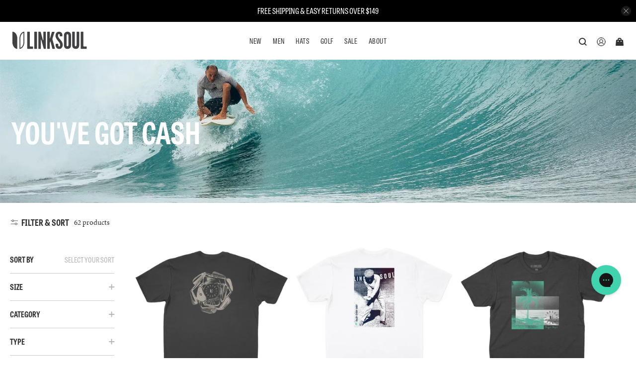

--- FILE ---
content_type: text/html; charset=utf-8
request_url: https://linksoul.com/collections/rewards-low
body_size: 81000
content:


 <!doctype html>
<html class="no-js no-touch" lang="en">
<head>
<meta name="google-site-verification" content="Jcol6Tr5NcdZV856S8KynZNIw3QN7fj82LDDK81SOXI" />

  
  

<!-- start Nosto Script -->
 <script type="text/javascript">
    (function(){var name="nostojs";window[name]=window[name]||function(cb){(window[name].q=window[name].q||[]).push(cb);};})();
</script>
 <script src="https://connect.nosto.com/include/shopify-20482939" async></script>
 <script>
    window.addEventListener("klaviyoForms", function(e) {
      if (e.detail.type == 'submit') {
        nostojs(function (api) {
          api.customer({
            email: e.detail.metaData.$email
          });
        });
      }
    });
</script>  
<!-- end Nosto Script -->

<!-- start Retention Script -->

<!-- end Retention Script -->

<!-- start Meta Pixel snippet for Linksoul 2025 Default Pixel 
<script>
!function(f,b,e,v,n,t,s)
{if(f.fbq)return;n=f.fbq=function(){n.callMethod?
n.callMethod.apply(n,arguments):n.queue.push(arguments)};
if(!f._fbq)f._fbq=n;n.push=n;n.loaded=!0;n.version='2.0';
n.queue=[];t=b.createElement(e);t.async=!0;
t.src=v;s=b.getElementsByTagName(e)[0];
s.parentNode.insertBefore(t,s)}(window, document,'script',
'https://connect.facebook.net/en_US/fbevents.js');
fbq('init', '966869942179301');
fbq('track', 'PageView');
</script>
<noscript><img height="1" width="1" style="display:none"
src="https://www.facebook.com/tr?id=966869942179301&ev=PageView&noscript=1"
/></noscript>
 end Meta Pixel snippet for Linksoul 2025 Default Pixel  -->
 <meta name="facebook-domain-verification" content="q3hhdteal64m4542f8ne5l2w3udf0y" />
 <meta charset="utf-8">
 <meta http-equiv="cleartype" content="on">
 <meta name="robots" content="index,follow">
 <meta name="viewport" content="width=device-width,initial-scale=1">
 <meta name="theme-color" content="#ffffff">
 <link rel="canonical" href="https://linksoul.com/collections/rewards-low">
 <!-- OneTrust Cookies Consent Notice start for linksoul.com -->
 <script  src="https://cdn.cookielaw.org/scripttemplates/otSDKStub.js"  type="text/javascript" charset="UTF-8" data-domain-script="430ec017-3c99-400a-9782-972822d74f59" ></script>
 <script  >
    function OptanonWrapper() { }
</script>
 <!-- OneTrust Cookies Consent Notice end for linksoul.com --><title>You&#39;ve Got Cash - LINKSOUL</title>
 <!-- DNS prefetches -->
 <link rel="dns-prefetch" href="https://cdn.shopify.com">
 <link rel="dns-prefetch" href="https://fonts.shopify.com">
 <link rel="dns-prefetch" href="https://monorail-edge.shopifysvc.com">
 <link rel="dns-prefetch" href="https://ajax.googleapis.com">
 <!-- Preconnects -->
 <link rel="preconnect" href="https://cdn.shopify.com" crossorigin>
 <link rel="preconnect" href="https://fonts.shopify.com" crossorigin>
 <link rel="preconnect" href="https://monorail-edge.shopifysvc.com">
 <link rel="preconnect" href="https://ajax.googleapis.com">
 <!-- Preloads -->
 <!-- Preload CSS -->
 <link rel="preload" href="//linksoul.com/cdn/shop/t/381/assets/fancybox.css?v=29064847463716722771767993203" as="style">
 <link rel="preload" href="//linksoul.com/cdn/shop/t/381/assets/styles.css?v=163732005469667647671767993295" as="style">
 <link rel="preload" href="//linksoul.com/cdn/shop/t/381/assets/custom-styles.css?v=75628902902560353151768951579" as="style">
 <!-- Preload JS -->
 <link rel="preload" src="https://ajax.googleapis.com/ajax/libs/jquery/3.6.0/jquery.min.js" as="script">
 <link rel="preload" href="//linksoul.com/cdn/shop/t/381/assets/vendors.js?v=36726648775725312341767993246" as="script">
 <link rel="preload" href="//linksoul.com/cdn/shop/t/381/assets/utilities.js?v=10097184153177331811767993244" as="script">
 <link rel="preload" href="//linksoul.com/cdn/shop/t/381/assets/app.js?v=43341284384627811441767993295" as="script">
 <!-- CSS for Flex -->
 <link rel="stylesheet" href="//linksoul.com/cdn/shop/t/381/assets/fancybox.css?v=29064847463716722771767993203">
 <link rel="stylesheet" href="//linksoul.com/cdn/shop/t/381/assets/styles.css?v=163732005469667647671767993295">
 <!-- Custom Styles -->
 <link rel="stylesheet" href="//linksoul.com/cdn/shop/t/381/assets/custom-styles.css?v=75628902902560353151768951579" async>
 <!-- Tablet Gothic Condensed and Minion Pro Adobe Font -->
 <!--
 <link rel="stylesheet" href="https://use.typekit.net/waa3vce.css"> -->
 <style>
      @font-face {
        font-family: "tablet-gothic-condensed";
        font-weight: normal;
        font-style: normal; 
        font-display: swap;
        src: url('https://cdn.shopify.com/s/files/1/0008/7480/7414/files/TabletGothicCondensed-Regular.eot') format('eot'),
          src: url('https://cdn.shopify.com/s/files/1/0008/7480/7414/files/TabletGothicCondensed-Regular.eot?iefix') format('eot'),    
          url('https://cdn.shopify.com/s/files/1/0008/7480/7414/files/TabletGothicCondensed-Regular.woff') format('woff'),
          url('https://cdn.shopify.com/s/files/1/0008/7480/7414/files/TabletGothicCondensed-Regular.ttf') format('truetype'),
          url('https://cdn.shopify.com/s/files/1/0008/7480/7414/files/TabletGothicCondensed-Regular.svg') format('svg');
      }
</style>
 <script src="https://ajax.googleapis.com/ajax/libs/jquery/3.6.0/jquery.min.js"></script>
 <script src="//linksoul.com/cdn/shop/t/381/assets/global.js?v=135116476141006970691767993211" defer></script>
 <script>
    window.PXUTheme = window.PXUTheme || {};
    window.PXUTheme.version = '3.2.0';
    window.PXUTheme.name = 'Flex';
</script>
 <script>
    

window.PXUTheme = window.PXUTheme || {};


window.PXUTheme.info = {
  name: 'Flex',
  version: '3.0.0'
}


window.PXUTheme.currency = {};
window.PXUTheme.currency.show_multiple_currencies = false;
window.PXUTheme.currency.presentment_currency = "USD";
window.PXUTheme.currency.default_currency = "USD";
window.PXUTheme.currency.display_format = "money_format";
window.PXUTheme.currency.money_format = "${{amount}}";
window.PXUTheme.currency.money_format_no_currency = "${{amount}}";
window.PXUTheme.currency.money_format_currency = "${{amount}} USD";
window.PXUTheme.currency.native_multi_currency = false;
window.PXUTheme.currency.iso_code = "USD";
window.PXUTheme.currency.symbol = "$";



window.PXUTheme.allCountryOptionTags = "\u003coption value=\"United States\" data-provinces=\"[[\u0026quot;Alabama\u0026quot;,\u0026quot;Alabama\u0026quot;],[\u0026quot;Alaska\u0026quot;,\u0026quot;Alaska\u0026quot;],[\u0026quot;American Samoa\u0026quot;,\u0026quot;American Samoa\u0026quot;],[\u0026quot;Arizona\u0026quot;,\u0026quot;Arizona\u0026quot;],[\u0026quot;Arkansas\u0026quot;,\u0026quot;Arkansas\u0026quot;],[\u0026quot;Armed Forces Americas\u0026quot;,\u0026quot;Armed Forces Americas\u0026quot;],[\u0026quot;Armed Forces Europe\u0026quot;,\u0026quot;Armed Forces Europe\u0026quot;],[\u0026quot;Armed Forces Pacific\u0026quot;,\u0026quot;Armed Forces Pacific\u0026quot;],[\u0026quot;California\u0026quot;,\u0026quot;California\u0026quot;],[\u0026quot;Colorado\u0026quot;,\u0026quot;Colorado\u0026quot;],[\u0026quot;Connecticut\u0026quot;,\u0026quot;Connecticut\u0026quot;],[\u0026quot;Delaware\u0026quot;,\u0026quot;Delaware\u0026quot;],[\u0026quot;District of Columbia\u0026quot;,\u0026quot;Washington DC\u0026quot;],[\u0026quot;Federated States of Micronesia\u0026quot;,\u0026quot;Micronesia\u0026quot;],[\u0026quot;Florida\u0026quot;,\u0026quot;Florida\u0026quot;],[\u0026quot;Georgia\u0026quot;,\u0026quot;Georgia\u0026quot;],[\u0026quot;Guam\u0026quot;,\u0026quot;Guam\u0026quot;],[\u0026quot;Hawaii\u0026quot;,\u0026quot;Hawaii\u0026quot;],[\u0026quot;Idaho\u0026quot;,\u0026quot;Idaho\u0026quot;],[\u0026quot;Illinois\u0026quot;,\u0026quot;Illinois\u0026quot;],[\u0026quot;Indiana\u0026quot;,\u0026quot;Indiana\u0026quot;],[\u0026quot;Iowa\u0026quot;,\u0026quot;Iowa\u0026quot;],[\u0026quot;Kansas\u0026quot;,\u0026quot;Kansas\u0026quot;],[\u0026quot;Kentucky\u0026quot;,\u0026quot;Kentucky\u0026quot;],[\u0026quot;Louisiana\u0026quot;,\u0026quot;Louisiana\u0026quot;],[\u0026quot;Maine\u0026quot;,\u0026quot;Maine\u0026quot;],[\u0026quot;Marshall Islands\u0026quot;,\u0026quot;Marshall Islands\u0026quot;],[\u0026quot;Maryland\u0026quot;,\u0026quot;Maryland\u0026quot;],[\u0026quot;Massachusetts\u0026quot;,\u0026quot;Massachusetts\u0026quot;],[\u0026quot;Michigan\u0026quot;,\u0026quot;Michigan\u0026quot;],[\u0026quot;Minnesota\u0026quot;,\u0026quot;Minnesota\u0026quot;],[\u0026quot;Mississippi\u0026quot;,\u0026quot;Mississippi\u0026quot;],[\u0026quot;Missouri\u0026quot;,\u0026quot;Missouri\u0026quot;],[\u0026quot;Montana\u0026quot;,\u0026quot;Montana\u0026quot;],[\u0026quot;Nebraska\u0026quot;,\u0026quot;Nebraska\u0026quot;],[\u0026quot;Nevada\u0026quot;,\u0026quot;Nevada\u0026quot;],[\u0026quot;New Hampshire\u0026quot;,\u0026quot;New Hampshire\u0026quot;],[\u0026quot;New Jersey\u0026quot;,\u0026quot;New Jersey\u0026quot;],[\u0026quot;New Mexico\u0026quot;,\u0026quot;New Mexico\u0026quot;],[\u0026quot;New York\u0026quot;,\u0026quot;New York\u0026quot;],[\u0026quot;North Carolina\u0026quot;,\u0026quot;North Carolina\u0026quot;],[\u0026quot;North Dakota\u0026quot;,\u0026quot;North Dakota\u0026quot;],[\u0026quot;Northern Mariana Islands\u0026quot;,\u0026quot;Northern Mariana Islands\u0026quot;],[\u0026quot;Ohio\u0026quot;,\u0026quot;Ohio\u0026quot;],[\u0026quot;Oklahoma\u0026quot;,\u0026quot;Oklahoma\u0026quot;],[\u0026quot;Oregon\u0026quot;,\u0026quot;Oregon\u0026quot;],[\u0026quot;Palau\u0026quot;,\u0026quot;Palau\u0026quot;],[\u0026quot;Pennsylvania\u0026quot;,\u0026quot;Pennsylvania\u0026quot;],[\u0026quot;Puerto Rico\u0026quot;,\u0026quot;Puerto Rico\u0026quot;],[\u0026quot;Rhode Island\u0026quot;,\u0026quot;Rhode Island\u0026quot;],[\u0026quot;South Carolina\u0026quot;,\u0026quot;South Carolina\u0026quot;],[\u0026quot;South Dakota\u0026quot;,\u0026quot;South Dakota\u0026quot;],[\u0026quot;Tennessee\u0026quot;,\u0026quot;Tennessee\u0026quot;],[\u0026quot;Texas\u0026quot;,\u0026quot;Texas\u0026quot;],[\u0026quot;Utah\u0026quot;,\u0026quot;Utah\u0026quot;],[\u0026quot;Vermont\u0026quot;,\u0026quot;Vermont\u0026quot;],[\u0026quot;Virgin Islands\u0026quot;,\u0026quot;U.S. Virgin Islands\u0026quot;],[\u0026quot;Virginia\u0026quot;,\u0026quot;Virginia\u0026quot;],[\u0026quot;Washington\u0026quot;,\u0026quot;Washington\u0026quot;],[\u0026quot;West Virginia\u0026quot;,\u0026quot;West Virginia\u0026quot;],[\u0026quot;Wisconsin\u0026quot;,\u0026quot;Wisconsin\u0026quot;],[\u0026quot;Wyoming\u0026quot;,\u0026quot;Wyoming\u0026quot;]]\"\u003eUnited States\u003c\/option\u003e\n\u003coption value=\"Canada\" data-provinces=\"[[\u0026quot;Alberta\u0026quot;,\u0026quot;Alberta\u0026quot;],[\u0026quot;British Columbia\u0026quot;,\u0026quot;British Columbia\u0026quot;],[\u0026quot;Manitoba\u0026quot;,\u0026quot;Manitoba\u0026quot;],[\u0026quot;New Brunswick\u0026quot;,\u0026quot;New Brunswick\u0026quot;],[\u0026quot;Newfoundland and Labrador\u0026quot;,\u0026quot;Newfoundland and Labrador\u0026quot;],[\u0026quot;Northwest Territories\u0026quot;,\u0026quot;Northwest Territories\u0026quot;],[\u0026quot;Nova Scotia\u0026quot;,\u0026quot;Nova Scotia\u0026quot;],[\u0026quot;Nunavut\u0026quot;,\u0026quot;Nunavut\u0026quot;],[\u0026quot;Ontario\u0026quot;,\u0026quot;Ontario\u0026quot;],[\u0026quot;Prince Edward Island\u0026quot;,\u0026quot;Prince Edward Island\u0026quot;],[\u0026quot;Quebec\u0026quot;,\u0026quot;Quebec\u0026quot;],[\u0026quot;Saskatchewan\u0026quot;,\u0026quot;Saskatchewan\u0026quot;],[\u0026quot;Yukon\u0026quot;,\u0026quot;Yukon\u0026quot;]]\"\u003eCanada\u003c\/option\u003e\n\u003coption value=\"Australia\" data-provinces=\"[[\u0026quot;Australian Capital Territory\u0026quot;,\u0026quot;Australian Capital Territory\u0026quot;],[\u0026quot;New South Wales\u0026quot;,\u0026quot;New South Wales\u0026quot;],[\u0026quot;Northern Territory\u0026quot;,\u0026quot;Northern Territory\u0026quot;],[\u0026quot;Queensland\u0026quot;,\u0026quot;Queensland\u0026quot;],[\u0026quot;South Australia\u0026quot;,\u0026quot;South Australia\u0026quot;],[\u0026quot;Tasmania\u0026quot;,\u0026quot;Tasmania\u0026quot;],[\u0026quot;Victoria\u0026quot;,\u0026quot;Victoria\u0026quot;],[\u0026quot;Western Australia\u0026quot;,\u0026quot;Western Australia\u0026quot;]]\"\u003eAustralia\u003c\/option\u003e\n\u003coption value=\"Singapore\" data-provinces=\"[]\"\u003eSingapore\u003c\/option\u003e\n\u003coption value=\"---\" data-provinces=\"[]\"\u003e---\u003c\/option\u003e\n\u003coption value=\"Afghanistan\" data-provinces=\"[]\"\u003eAfghanistan\u003c\/option\u003e\n\u003coption value=\"Aland Islands\" data-provinces=\"[]\"\u003eÅland Islands\u003c\/option\u003e\n\u003coption value=\"Albania\" data-provinces=\"[]\"\u003eAlbania\u003c\/option\u003e\n\u003coption value=\"Algeria\" data-provinces=\"[]\"\u003eAlgeria\u003c\/option\u003e\n\u003coption value=\"Andorra\" data-provinces=\"[]\"\u003eAndorra\u003c\/option\u003e\n\u003coption value=\"Angola\" data-provinces=\"[]\"\u003eAngola\u003c\/option\u003e\n\u003coption value=\"Anguilla\" data-provinces=\"[]\"\u003eAnguilla\u003c\/option\u003e\n\u003coption value=\"Antigua And Barbuda\" data-provinces=\"[]\"\u003eAntigua \u0026 Barbuda\u003c\/option\u003e\n\u003coption value=\"Argentina\" data-provinces=\"[[\u0026quot;Buenos Aires\u0026quot;,\u0026quot;Buenos Aires Province\u0026quot;],[\u0026quot;Catamarca\u0026quot;,\u0026quot;Catamarca\u0026quot;],[\u0026quot;Chaco\u0026quot;,\u0026quot;Chaco\u0026quot;],[\u0026quot;Chubut\u0026quot;,\u0026quot;Chubut\u0026quot;],[\u0026quot;Ciudad Autónoma de Buenos Aires\u0026quot;,\u0026quot;Buenos Aires (Autonomous City)\u0026quot;],[\u0026quot;Corrientes\u0026quot;,\u0026quot;Corrientes\u0026quot;],[\u0026quot;Córdoba\u0026quot;,\u0026quot;Córdoba\u0026quot;],[\u0026quot;Entre Ríos\u0026quot;,\u0026quot;Entre Ríos\u0026quot;],[\u0026quot;Formosa\u0026quot;,\u0026quot;Formosa\u0026quot;],[\u0026quot;Jujuy\u0026quot;,\u0026quot;Jujuy\u0026quot;],[\u0026quot;La Pampa\u0026quot;,\u0026quot;La Pampa\u0026quot;],[\u0026quot;La Rioja\u0026quot;,\u0026quot;La Rioja\u0026quot;],[\u0026quot;Mendoza\u0026quot;,\u0026quot;Mendoza\u0026quot;],[\u0026quot;Misiones\u0026quot;,\u0026quot;Misiones\u0026quot;],[\u0026quot;Neuquén\u0026quot;,\u0026quot;Neuquén\u0026quot;],[\u0026quot;Río Negro\u0026quot;,\u0026quot;Río Negro\u0026quot;],[\u0026quot;Salta\u0026quot;,\u0026quot;Salta\u0026quot;],[\u0026quot;San Juan\u0026quot;,\u0026quot;San Juan\u0026quot;],[\u0026quot;San Luis\u0026quot;,\u0026quot;San Luis\u0026quot;],[\u0026quot;Santa Cruz\u0026quot;,\u0026quot;Santa Cruz\u0026quot;],[\u0026quot;Santa Fe\u0026quot;,\u0026quot;Santa Fe\u0026quot;],[\u0026quot;Santiago Del Estero\u0026quot;,\u0026quot;Santiago del Estero\u0026quot;],[\u0026quot;Tierra Del Fuego\u0026quot;,\u0026quot;Tierra del Fuego\u0026quot;],[\u0026quot;Tucumán\u0026quot;,\u0026quot;Tucumán\u0026quot;]]\"\u003eArgentina\u003c\/option\u003e\n\u003coption value=\"Armenia\" data-provinces=\"[]\"\u003eArmenia\u003c\/option\u003e\n\u003coption value=\"Aruba\" data-provinces=\"[]\"\u003eAruba\u003c\/option\u003e\n\u003coption value=\"Ascension Island\" data-provinces=\"[]\"\u003eAscension Island\u003c\/option\u003e\n\u003coption value=\"Australia\" data-provinces=\"[[\u0026quot;Australian Capital Territory\u0026quot;,\u0026quot;Australian Capital Territory\u0026quot;],[\u0026quot;New South Wales\u0026quot;,\u0026quot;New South Wales\u0026quot;],[\u0026quot;Northern Territory\u0026quot;,\u0026quot;Northern Territory\u0026quot;],[\u0026quot;Queensland\u0026quot;,\u0026quot;Queensland\u0026quot;],[\u0026quot;South Australia\u0026quot;,\u0026quot;South Australia\u0026quot;],[\u0026quot;Tasmania\u0026quot;,\u0026quot;Tasmania\u0026quot;],[\u0026quot;Victoria\u0026quot;,\u0026quot;Victoria\u0026quot;],[\u0026quot;Western Australia\u0026quot;,\u0026quot;Western Australia\u0026quot;]]\"\u003eAustralia\u003c\/option\u003e\n\u003coption value=\"Austria\" data-provinces=\"[]\"\u003eAustria\u003c\/option\u003e\n\u003coption value=\"Azerbaijan\" data-provinces=\"[]\"\u003eAzerbaijan\u003c\/option\u003e\n\u003coption value=\"Bahamas\" data-provinces=\"[]\"\u003eBahamas\u003c\/option\u003e\n\u003coption value=\"Bahrain\" data-provinces=\"[]\"\u003eBahrain\u003c\/option\u003e\n\u003coption value=\"Bangladesh\" data-provinces=\"[]\"\u003eBangladesh\u003c\/option\u003e\n\u003coption value=\"Barbados\" data-provinces=\"[]\"\u003eBarbados\u003c\/option\u003e\n\u003coption value=\"Belarus\" data-provinces=\"[]\"\u003eBelarus\u003c\/option\u003e\n\u003coption value=\"Belgium\" data-provinces=\"[]\"\u003eBelgium\u003c\/option\u003e\n\u003coption value=\"Belize\" data-provinces=\"[]\"\u003eBelize\u003c\/option\u003e\n\u003coption value=\"Benin\" data-provinces=\"[]\"\u003eBenin\u003c\/option\u003e\n\u003coption value=\"Bermuda\" data-provinces=\"[]\"\u003eBermuda\u003c\/option\u003e\n\u003coption value=\"Bhutan\" data-provinces=\"[]\"\u003eBhutan\u003c\/option\u003e\n\u003coption value=\"Bolivia\" data-provinces=\"[]\"\u003eBolivia\u003c\/option\u003e\n\u003coption value=\"Bosnia And Herzegovina\" data-provinces=\"[]\"\u003eBosnia \u0026 Herzegovina\u003c\/option\u003e\n\u003coption value=\"Botswana\" data-provinces=\"[]\"\u003eBotswana\u003c\/option\u003e\n\u003coption value=\"Brazil\" data-provinces=\"[[\u0026quot;Acre\u0026quot;,\u0026quot;Acre\u0026quot;],[\u0026quot;Alagoas\u0026quot;,\u0026quot;Alagoas\u0026quot;],[\u0026quot;Amapá\u0026quot;,\u0026quot;Amapá\u0026quot;],[\u0026quot;Amazonas\u0026quot;,\u0026quot;Amazonas\u0026quot;],[\u0026quot;Bahia\u0026quot;,\u0026quot;Bahia\u0026quot;],[\u0026quot;Ceará\u0026quot;,\u0026quot;Ceará\u0026quot;],[\u0026quot;Distrito Federal\u0026quot;,\u0026quot;Federal District\u0026quot;],[\u0026quot;Espírito Santo\u0026quot;,\u0026quot;Espírito Santo\u0026quot;],[\u0026quot;Goiás\u0026quot;,\u0026quot;Goiás\u0026quot;],[\u0026quot;Maranhão\u0026quot;,\u0026quot;Maranhão\u0026quot;],[\u0026quot;Mato Grosso\u0026quot;,\u0026quot;Mato Grosso\u0026quot;],[\u0026quot;Mato Grosso do Sul\u0026quot;,\u0026quot;Mato Grosso do Sul\u0026quot;],[\u0026quot;Minas Gerais\u0026quot;,\u0026quot;Minas Gerais\u0026quot;],[\u0026quot;Paraná\u0026quot;,\u0026quot;Paraná\u0026quot;],[\u0026quot;Paraíba\u0026quot;,\u0026quot;Paraíba\u0026quot;],[\u0026quot;Pará\u0026quot;,\u0026quot;Pará\u0026quot;],[\u0026quot;Pernambuco\u0026quot;,\u0026quot;Pernambuco\u0026quot;],[\u0026quot;Piauí\u0026quot;,\u0026quot;Piauí\u0026quot;],[\u0026quot;Rio Grande do Norte\u0026quot;,\u0026quot;Rio Grande do Norte\u0026quot;],[\u0026quot;Rio Grande do Sul\u0026quot;,\u0026quot;Rio Grande do Sul\u0026quot;],[\u0026quot;Rio de Janeiro\u0026quot;,\u0026quot;Rio de Janeiro\u0026quot;],[\u0026quot;Rondônia\u0026quot;,\u0026quot;Rondônia\u0026quot;],[\u0026quot;Roraima\u0026quot;,\u0026quot;Roraima\u0026quot;],[\u0026quot;Santa Catarina\u0026quot;,\u0026quot;Santa Catarina\u0026quot;],[\u0026quot;Sergipe\u0026quot;,\u0026quot;Sergipe\u0026quot;],[\u0026quot;São Paulo\u0026quot;,\u0026quot;São Paulo\u0026quot;],[\u0026quot;Tocantins\u0026quot;,\u0026quot;Tocantins\u0026quot;]]\"\u003eBrazil\u003c\/option\u003e\n\u003coption value=\"British Indian Ocean Territory\" data-provinces=\"[]\"\u003eBritish Indian Ocean Territory\u003c\/option\u003e\n\u003coption value=\"Virgin Islands, British\" data-provinces=\"[]\"\u003eBritish Virgin Islands\u003c\/option\u003e\n\u003coption value=\"Brunei\" data-provinces=\"[]\"\u003eBrunei\u003c\/option\u003e\n\u003coption value=\"Bulgaria\" data-provinces=\"[]\"\u003eBulgaria\u003c\/option\u003e\n\u003coption value=\"Burkina Faso\" data-provinces=\"[]\"\u003eBurkina Faso\u003c\/option\u003e\n\u003coption value=\"Burundi\" data-provinces=\"[]\"\u003eBurundi\u003c\/option\u003e\n\u003coption value=\"Cambodia\" data-provinces=\"[]\"\u003eCambodia\u003c\/option\u003e\n\u003coption value=\"Republic of Cameroon\" data-provinces=\"[]\"\u003eCameroon\u003c\/option\u003e\n\u003coption value=\"Canada\" data-provinces=\"[[\u0026quot;Alberta\u0026quot;,\u0026quot;Alberta\u0026quot;],[\u0026quot;British Columbia\u0026quot;,\u0026quot;British Columbia\u0026quot;],[\u0026quot;Manitoba\u0026quot;,\u0026quot;Manitoba\u0026quot;],[\u0026quot;New Brunswick\u0026quot;,\u0026quot;New Brunswick\u0026quot;],[\u0026quot;Newfoundland and Labrador\u0026quot;,\u0026quot;Newfoundland and Labrador\u0026quot;],[\u0026quot;Northwest Territories\u0026quot;,\u0026quot;Northwest Territories\u0026quot;],[\u0026quot;Nova Scotia\u0026quot;,\u0026quot;Nova Scotia\u0026quot;],[\u0026quot;Nunavut\u0026quot;,\u0026quot;Nunavut\u0026quot;],[\u0026quot;Ontario\u0026quot;,\u0026quot;Ontario\u0026quot;],[\u0026quot;Prince Edward Island\u0026quot;,\u0026quot;Prince Edward Island\u0026quot;],[\u0026quot;Quebec\u0026quot;,\u0026quot;Quebec\u0026quot;],[\u0026quot;Saskatchewan\u0026quot;,\u0026quot;Saskatchewan\u0026quot;],[\u0026quot;Yukon\u0026quot;,\u0026quot;Yukon\u0026quot;]]\"\u003eCanada\u003c\/option\u003e\n\u003coption value=\"Cape Verde\" data-provinces=\"[]\"\u003eCape Verde\u003c\/option\u003e\n\u003coption value=\"Caribbean Netherlands\" data-provinces=\"[]\"\u003eCaribbean Netherlands\u003c\/option\u003e\n\u003coption value=\"Cayman Islands\" data-provinces=\"[]\"\u003eCayman Islands\u003c\/option\u003e\n\u003coption value=\"Central African Republic\" data-provinces=\"[]\"\u003eCentral African Republic\u003c\/option\u003e\n\u003coption value=\"Chad\" data-provinces=\"[]\"\u003eChad\u003c\/option\u003e\n\u003coption value=\"Chile\" data-provinces=\"[[\u0026quot;Antofagasta\u0026quot;,\u0026quot;Antofagasta\u0026quot;],[\u0026quot;Araucanía\u0026quot;,\u0026quot;Araucanía\u0026quot;],[\u0026quot;Arica and Parinacota\u0026quot;,\u0026quot;Arica y Parinacota\u0026quot;],[\u0026quot;Atacama\u0026quot;,\u0026quot;Atacama\u0026quot;],[\u0026quot;Aysén\u0026quot;,\u0026quot;Aysén\u0026quot;],[\u0026quot;Biobío\u0026quot;,\u0026quot;Bío Bío\u0026quot;],[\u0026quot;Coquimbo\u0026quot;,\u0026quot;Coquimbo\u0026quot;],[\u0026quot;Los Lagos\u0026quot;,\u0026quot;Los Lagos\u0026quot;],[\u0026quot;Los Ríos\u0026quot;,\u0026quot;Los Ríos\u0026quot;],[\u0026quot;Magallanes\u0026quot;,\u0026quot;Magallanes Region\u0026quot;],[\u0026quot;Maule\u0026quot;,\u0026quot;Maule\u0026quot;],[\u0026quot;O\u0026#39;Higgins\u0026quot;,\u0026quot;Libertador General Bernardo O’Higgins\u0026quot;],[\u0026quot;Santiago\u0026quot;,\u0026quot;Santiago Metropolitan\u0026quot;],[\u0026quot;Tarapacá\u0026quot;,\u0026quot;Tarapacá\u0026quot;],[\u0026quot;Valparaíso\u0026quot;,\u0026quot;Valparaíso\u0026quot;],[\u0026quot;Ñuble\u0026quot;,\u0026quot;Ñuble\u0026quot;]]\"\u003eChile\u003c\/option\u003e\n\u003coption value=\"China\" data-provinces=\"[[\u0026quot;Anhui\u0026quot;,\u0026quot;Anhui\u0026quot;],[\u0026quot;Beijing\u0026quot;,\u0026quot;Beijing\u0026quot;],[\u0026quot;Chongqing\u0026quot;,\u0026quot;Chongqing\u0026quot;],[\u0026quot;Fujian\u0026quot;,\u0026quot;Fujian\u0026quot;],[\u0026quot;Gansu\u0026quot;,\u0026quot;Gansu\u0026quot;],[\u0026quot;Guangdong\u0026quot;,\u0026quot;Guangdong\u0026quot;],[\u0026quot;Guangxi\u0026quot;,\u0026quot;Guangxi\u0026quot;],[\u0026quot;Guizhou\u0026quot;,\u0026quot;Guizhou\u0026quot;],[\u0026quot;Hainan\u0026quot;,\u0026quot;Hainan\u0026quot;],[\u0026quot;Hebei\u0026quot;,\u0026quot;Hebei\u0026quot;],[\u0026quot;Heilongjiang\u0026quot;,\u0026quot;Heilongjiang\u0026quot;],[\u0026quot;Henan\u0026quot;,\u0026quot;Henan\u0026quot;],[\u0026quot;Hubei\u0026quot;,\u0026quot;Hubei\u0026quot;],[\u0026quot;Hunan\u0026quot;,\u0026quot;Hunan\u0026quot;],[\u0026quot;Inner Mongolia\u0026quot;,\u0026quot;Inner Mongolia\u0026quot;],[\u0026quot;Jiangsu\u0026quot;,\u0026quot;Jiangsu\u0026quot;],[\u0026quot;Jiangxi\u0026quot;,\u0026quot;Jiangxi\u0026quot;],[\u0026quot;Jilin\u0026quot;,\u0026quot;Jilin\u0026quot;],[\u0026quot;Liaoning\u0026quot;,\u0026quot;Liaoning\u0026quot;],[\u0026quot;Ningxia\u0026quot;,\u0026quot;Ningxia\u0026quot;],[\u0026quot;Qinghai\u0026quot;,\u0026quot;Qinghai\u0026quot;],[\u0026quot;Shaanxi\u0026quot;,\u0026quot;Shaanxi\u0026quot;],[\u0026quot;Shandong\u0026quot;,\u0026quot;Shandong\u0026quot;],[\u0026quot;Shanghai\u0026quot;,\u0026quot;Shanghai\u0026quot;],[\u0026quot;Shanxi\u0026quot;,\u0026quot;Shanxi\u0026quot;],[\u0026quot;Sichuan\u0026quot;,\u0026quot;Sichuan\u0026quot;],[\u0026quot;Tianjin\u0026quot;,\u0026quot;Tianjin\u0026quot;],[\u0026quot;Xinjiang\u0026quot;,\u0026quot;Xinjiang\u0026quot;],[\u0026quot;Xizang\u0026quot;,\u0026quot;Tibet\u0026quot;],[\u0026quot;Yunnan\u0026quot;,\u0026quot;Yunnan\u0026quot;],[\u0026quot;Zhejiang\u0026quot;,\u0026quot;Zhejiang\u0026quot;]]\"\u003eChina\u003c\/option\u003e\n\u003coption value=\"Christmas Island\" data-provinces=\"[]\"\u003eChristmas Island\u003c\/option\u003e\n\u003coption value=\"Cocos (Keeling) Islands\" data-provinces=\"[]\"\u003eCocos (Keeling) Islands\u003c\/option\u003e\n\u003coption value=\"Colombia\" data-provinces=\"[[\u0026quot;Amazonas\u0026quot;,\u0026quot;Amazonas\u0026quot;],[\u0026quot;Antioquia\u0026quot;,\u0026quot;Antioquia\u0026quot;],[\u0026quot;Arauca\u0026quot;,\u0026quot;Arauca\u0026quot;],[\u0026quot;Atlántico\u0026quot;,\u0026quot;Atlántico\u0026quot;],[\u0026quot;Bogotá, D.C.\u0026quot;,\u0026quot;Capital District\u0026quot;],[\u0026quot;Bolívar\u0026quot;,\u0026quot;Bolívar\u0026quot;],[\u0026quot;Boyacá\u0026quot;,\u0026quot;Boyacá\u0026quot;],[\u0026quot;Caldas\u0026quot;,\u0026quot;Caldas\u0026quot;],[\u0026quot;Caquetá\u0026quot;,\u0026quot;Caquetá\u0026quot;],[\u0026quot;Casanare\u0026quot;,\u0026quot;Casanare\u0026quot;],[\u0026quot;Cauca\u0026quot;,\u0026quot;Cauca\u0026quot;],[\u0026quot;Cesar\u0026quot;,\u0026quot;Cesar\u0026quot;],[\u0026quot;Chocó\u0026quot;,\u0026quot;Chocó\u0026quot;],[\u0026quot;Cundinamarca\u0026quot;,\u0026quot;Cundinamarca\u0026quot;],[\u0026quot;Córdoba\u0026quot;,\u0026quot;Córdoba\u0026quot;],[\u0026quot;Guainía\u0026quot;,\u0026quot;Guainía\u0026quot;],[\u0026quot;Guaviare\u0026quot;,\u0026quot;Guaviare\u0026quot;],[\u0026quot;Huila\u0026quot;,\u0026quot;Huila\u0026quot;],[\u0026quot;La Guajira\u0026quot;,\u0026quot;La Guajira\u0026quot;],[\u0026quot;Magdalena\u0026quot;,\u0026quot;Magdalena\u0026quot;],[\u0026quot;Meta\u0026quot;,\u0026quot;Meta\u0026quot;],[\u0026quot;Nariño\u0026quot;,\u0026quot;Nariño\u0026quot;],[\u0026quot;Norte de Santander\u0026quot;,\u0026quot;Norte de Santander\u0026quot;],[\u0026quot;Putumayo\u0026quot;,\u0026quot;Putumayo\u0026quot;],[\u0026quot;Quindío\u0026quot;,\u0026quot;Quindío\u0026quot;],[\u0026quot;Risaralda\u0026quot;,\u0026quot;Risaralda\u0026quot;],[\u0026quot;San Andrés, Providencia y Santa Catalina\u0026quot;,\u0026quot;San Andrés \\u0026 Providencia\u0026quot;],[\u0026quot;Santander\u0026quot;,\u0026quot;Santander\u0026quot;],[\u0026quot;Sucre\u0026quot;,\u0026quot;Sucre\u0026quot;],[\u0026quot;Tolima\u0026quot;,\u0026quot;Tolima\u0026quot;],[\u0026quot;Valle del Cauca\u0026quot;,\u0026quot;Valle del Cauca\u0026quot;],[\u0026quot;Vaupés\u0026quot;,\u0026quot;Vaupés\u0026quot;],[\u0026quot;Vichada\u0026quot;,\u0026quot;Vichada\u0026quot;]]\"\u003eColombia\u003c\/option\u003e\n\u003coption value=\"Comoros\" data-provinces=\"[]\"\u003eComoros\u003c\/option\u003e\n\u003coption value=\"Congo\" data-provinces=\"[]\"\u003eCongo - Brazzaville\u003c\/option\u003e\n\u003coption value=\"Congo, The Democratic Republic Of The\" data-provinces=\"[]\"\u003eCongo - Kinshasa\u003c\/option\u003e\n\u003coption value=\"Cook Islands\" data-provinces=\"[]\"\u003eCook Islands\u003c\/option\u003e\n\u003coption value=\"Costa Rica\" data-provinces=\"[[\u0026quot;Alajuela\u0026quot;,\u0026quot;Alajuela\u0026quot;],[\u0026quot;Cartago\u0026quot;,\u0026quot;Cartago\u0026quot;],[\u0026quot;Guanacaste\u0026quot;,\u0026quot;Guanacaste\u0026quot;],[\u0026quot;Heredia\u0026quot;,\u0026quot;Heredia\u0026quot;],[\u0026quot;Limón\u0026quot;,\u0026quot;Limón\u0026quot;],[\u0026quot;Puntarenas\u0026quot;,\u0026quot;Puntarenas\u0026quot;],[\u0026quot;San José\u0026quot;,\u0026quot;San José\u0026quot;]]\"\u003eCosta Rica\u003c\/option\u003e\n\u003coption value=\"Croatia\" data-provinces=\"[]\"\u003eCroatia\u003c\/option\u003e\n\u003coption value=\"Curaçao\" data-provinces=\"[]\"\u003eCuraçao\u003c\/option\u003e\n\u003coption value=\"Cyprus\" data-provinces=\"[]\"\u003eCyprus\u003c\/option\u003e\n\u003coption value=\"Czech Republic\" data-provinces=\"[]\"\u003eCzechia\u003c\/option\u003e\n\u003coption value=\"Côte d'Ivoire\" data-provinces=\"[]\"\u003eCôte d’Ivoire\u003c\/option\u003e\n\u003coption value=\"Denmark\" data-provinces=\"[]\"\u003eDenmark\u003c\/option\u003e\n\u003coption value=\"Djibouti\" data-provinces=\"[]\"\u003eDjibouti\u003c\/option\u003e\n\u003coption value=\"Dominica\" data-provinces=\"[]\"\u003eDominica\u003c\/option\u003e\n\u003coption value=\"Dominican Republic\" data-provinces=\"[]\"\u003eDominican Republic\u003c\/option\u003e\n\u003coption value=\"Ecuador\" data-provinces=\"[]\"\u003eEcuador\u003c\/option\u003e\n\u003coption value=\"Egypt\" data-provinces=\"[[\u0026quot;6th of October\u0026quot;,\u0026quot;6th of October\u0026quot;],[\u0026quot;Al Sharqia\u0026quot;,\u0026quot;Al Sharqia\u0026quot;],[\u0026quot;Alexandria\u0026quot;,\u0026quot;Alexandria\u0026quot;],[\u0026quot;Aswan\u0026quot;,\u0026quot;Aswan\u0026quot;],[\u0026quot;Asyut\u0026quot;,\u0026quot;Asyut\u0026quot;],[\u0026quot;Beheira\u0026quot;,\u0026quot;Beheira\u0026quot;],[\u0026quot;Beni Suef\u0026quot;,\u0026quot;Beni Suef\u0026quot;],[\u0026quot;Cairo\u0026quot;,\u0026quot;Cairo\u0026quot;],[\u0026quot;Dakahlia\u0026quot;,\u0026quot;Dakahlia\u0026quot;],[\u0026quot;Damietta\u0026quot;,\u0026quot;Damietta\u0026quot;],[\u0026quot;Faiyum\u0026quot;,\u0026quot;Faiyum\u0026quot;],[\u0026quot;Gharbia\u0026quot;,\u0026quot;Gharbia\u0026quot;],[\u0026quot;Giza\u0026quot;,\u0026quot;Giza\u0026quot;],[\u0026quot;Helwan\u0026quot;,\u0026quot;Helwan\u0026quot;],[\u0026quot;Ismailia\u0026quot;,\u0026quot;Ismailia\u0026quot;],[\u0026quot;Kafr el-Sheikh\u0026quot;,\u0026quot;Kafr el-Sheikh\u0026quot;],[\u0026quot;Luxor\u0026quot;,\u0026quot;Luxor\u0026quot;],[\u0026quot;Matrouh\u0026quot;,\u0026quot;Matrouh\u0026quot;],[\u0026quot;Minya\u0026quot;,\u0026quot;Minya\u0026quot;],[\u0026quot;Monufia\u0026quot;,\u0026quot;Monufia\u0026quot;],[\u0026quot;New Valley\u0026quot;,\u0026quot;New Valley\u0026quot;],[\u0026quot;North Sinai\u0026quot;,\u0026quot;North Sinai\u0026quot;],[\u0026quot;Port Said\u0026quot;,\u0026quot;Port Said\u0026quot;],[\u0026quot;Qalyubia\u0026quot;,\u0026quot;Qalyubia\u0026quot;],[\u0026quot;Qena\u0026quot;,\u0026quot;Qena\u0026quot;],[\u0026quot;Red Sea\u0026quot;,\u0026quot;Red Sea\u0026quot;],[\u0026quot;Sohag\u0026quot;,\u0026quot;Sohag\u0026quot;],[\u0026quot;South Sinai\u0026quot;,\u0026quot;South Sinai\u0026quot;],[\u0026quot;Suez\u0026quot;,\u0026quot;Suez\u0026quot;]]\"\u003eEgypt\u003c\/option\u003e\n\u003coption value=\"El Salvador\" data-provinces=\"[[\u0026quot;Ahuachapán\u0026quot;,\u0026quot;Ahuachapán\u0026quot;],[\u0026quot;Cabañas\u0026quot;,\u0026quot;Cabañas\u0026quot;],[\u0026quot;Chalatenango\u0026quot;,\u0026quot;Chalatenango\u0026quot;],[\u0026quot;Cuscatlán\u0026quot;,\u0026quot;Cuscatlán\u0026quot;],[\u0026quot;La Libertad\u0026quot;,\u0026quot;La Libertad\u0026quot;],[\u0026quot;La Paz\u0026quot;,\u0026quot;La Paz\u0026quot;],[\u0026quot;La Unión\u0026quot;,\u0026quot;La Unión\u0026quot;],[\u0026quot;Morazán\u0026quot;,\u0026quot;Morazán\u0026quot;],[\u0026quot;San Miguel\u0026quot;,\u0026quot;San Miguel\u0026quot;],[\u0026quot;San Salvador\u0026quot;,\u0026quot;San Salvador\u0026quot;],[\u0026quot;San Vicente\u0026quot;,\u0026quot;San Vicente\u0026quot;],[\u0026quot;Santa Ana\u0026quot;,\u0026quot;Santa Ana\u0026quot;],[\u0026quot;Sonsonate\u0026quot;,\u0026quot;Sonsonate\u0026quot;],[\u0026quot;Usulután\u0026quot;,\u0026quot;Usulután\u0026quot;]]\"\u003eEl Salvador\u003c\/option\u003e\n\u003coption value=\"Equatorial Guinea\" data-provinces=\"[]\"\u003eEquatorial Guinea\u003c\/option\u003e\n\u003coption value=\"Eritrea\" data-provinces=\"[]\"\u003eEritrea\u003c\/option\u003e\n\u003coption value=\"Estonia\" data-provinces=\"[]\"\u003eEstonia\u003c\/option\u003e\n\u003coption value=\"Eswatini\" data-provinces=\"[]\"\u003eEswatini\u003c\/option\u003e\n\u003coption value=\"Ethiopia\" data-provinces=\"[]\"\u003eEthiopia\u003c\/option\u003e\n\u003coption value=\"Falkland Islands (Malvinas)\" data-provinces=\"[]\"\u003eFalkland Islands\u003c\/option\u003e\n\u003coption value=\"Faroe Islands\" data-provinces=\"[]\"\u003eFaroe Islands\u003c\/option\u003e\n\u003coption value=\"Fiji\" data-provinces=\"[]\"\u003eFiji\u003c\/option\u003e\n\u003coption value=\"Finland\" data-provinces=\"[]\"\u003eFinland\u003c\/option\u003e\n\u003coption value=\"France\" data-provinces=\"[]\"\u003eFrance\u003c\/option\u003e\n\u003coption value=\"French Guiana\" data-provinces=\"[]\"\u003eFrench Guiana\u003c\/option\u003e\n\u003coption value=\"French Polynesia\" data-provinces=\"[]\"\u003eFrench Polynesia\u003c\/option\u003e\n\u003coption value=\"French Southern Territories\" data-provinces=\"[]\"\u003eFrench Southern Territories\u003c\/option\u003e\n\u003coption value=\"Gabon\" data-provinces=\"[]\"\u003eGabon\u003c\/option\u003e\n\u003coption value=\"Gambia\" data-provinces=\"[]\"\u003eGambia\u003c\/option\u003e\n\u003coption value=\"Georgia\" data-provinces=\"[]\"\u003eGeorgia\u003c\/option\u003e\n\u003coption value=\"Germany\" data-provinces=\"[]\"\u003eGermany\u003c\/option\u003e\n\u003coption value=\"Ghana\" data-provinces=\"[]\"\u003eGhana\u003c\/option\u003e\n\u003coption value=\"Gibraltar\" data-provinces=\"[]\"\u003eGibraltar\u003c\/option\u003e\n\u003coption value=\"Greece\" data-provinces=\"[]\"\u003eGreece\u003c\/option\u003e\n\u003coption value=\"Greenland\" data-provinces=\"[]\"\u003eGreenland\u003c\/option\u003e\n\u003coption value=\"Grenada\" data-provinces=\"[]\"\u003eGrenada\u003c\/option\u003e\n\u003coption value=\"Guadeloupe\" data-provinces=\"[]\"\u003eGuadeloupe\u003c\/option\u003e\n\u003coption value=\"Guatemala\" data-provinces=\"[[\u0026quot;Alta Verapaz\u0026quot;,\u0026quot;Alta Verapaz\u0026quot;],[\u0026quot;Baja Verapaz\u0026quot;,\u0026quot;Baja Verapaz\u0026quot;],[\u0026quot;Chimaltenango\u0026quot;,\u0026quot;Chimaltenango\u0026quot;],[\u0026quot;Chiquimula\u0026quot;,\u0026quot;Chiquimula\u0026quot;],[\u0026quot;El Progreso\u0026quot;,\u0026quot;El Progreso\u0026quot;],[\u0026quot;Escuintla\u0026quot;,\u0026quot;Escuintla\u0026quot;],[\u0026quot;Guatemala\u0026quot;,\u0026quot;Guatemala\u0026quot;],[\u0026quot;Huehuetenango\u0026quot;,\u0026quot;Huehuetenango\u0026quot;],[\u0026quot;Izabal\u0026quot;,\u0026quot;Izabal\u0026quot;],[\u0026quot;Jalapa\u0026quot;,\u0026quot;Jalapa\u0026quot;],[\u0026quot;Jutiapa\u0026quot;,\u0026quot;Jutiapa\u0026quot;],[\u0026quot;Petén\u0026quot;,\u0026quot;Petén\u0026quot;],[\u0026quot;Quetzaltenango\u0026quot;,\u0026quot;Quetzaltenango\u0026quot;],[\u0026quot;Quiché\u0026quot;,\u0026quot;Quiché\u0026quot;],[\u0026quot;Retalhuleu\u0026quot;,\u0026quot;Retalhuleu\u0026quot;],[\u0026quot;Sacatepéquez\u0026quot;,\u0026quot;Sacatepéquez\u0026quot;],[\u0026quot;San Marcos\u0026quot;,\u0026quot;San Marcos\u0026quot;],[\u0026quot;Santa Rosa\u0026quot;,\u0026quot;Santa Rosa\u0026quot;],[\u0026quot;Sololá\u0026quot;,\u0026quot;Sololá\u0026quot;],[\u0026quot;Suchitepéquez\u0026quot;,\u0026quot;Suchitepéquez\u0026quot;],[\u0026quot;Totonicapán\u0026quot;,\u0026quot;Totonicapán\u0026quot;],[\u0026quot;Zacapa\u0026quot;,\u0026quot;Zacapa\u0026quot;]]\"\u003eGuatemala\u003c\/option\u003e\n\u003coption value=\"Guernsey\" data-provinces=\"[]\"\u003eGuernsey\u003c\/option\u003e\n\u003coption value=\"Guinea\" data-provinces=\"[]\"\u003eGuinea\u003c\/option\u003e\n\u003coption value=\"Guinea Bissau\" data-provinces=\"[]\"\u003eGuinea-Bissau\u003c\/option\u003e\n\u003coption value=\"Guyana\" data-provinces=\"[]\"\u003eGuyana\u003c\/option\u003e\n\u003coption value=\"Haiti\" data-provinces=\"[]\"\u003eHaiti\u003c\/option\u003e\n\u003coption value=\"Honduras\" data-provinces=\"[]\"\u003eHonduras\u003c\/option\u003e\n\u003coption value=\"Hong Kong\" data-provinces=\"[[\u0026quot;Hong Kong Island\u0026quot;,\u0026quot;Hong Kong Island\u0026quot;],[\u0026quot;Kowloon\u0026quot;,\u0026quot;Kowloon\u0026quot;],[\u0026quot;New Territories\u0026quot;,\u0026quot;New Territories\u0026quot;]]\"\u003eHong Kong SAR\u003c\/option\u003e\n\u003coption value=\"Hungary\" data-provinces=\"[]\"\u003eHungary\u003c\/option\u003e\n\u003coption value=\"Iceland\" data-provinces=\"[]\"\u003eIceland\u003c\/option\u003e\n\u003coption value=\"India\" data-provinces=\"[[\u0026quot;Andaman and Nicobar Islands\u0026quot;,\u0026quot;Andaman and Nicobar Islands\u0026quot;],[\u0026quot;Andhra Pradesh\u0026quot;,\u0026quot;Andhra Pradesh\u0026quot;],[\u0026quot;Arunachal Pradesh\u0026quot;,\u0026quot;Arunachal Pradesh\u0026quot;],[\u0026quot;Assam\u0026quot;,\u0026quot;Assam\u0026quot;],[\u0026quot;Bihar\u0026quot;,\u0026quot;Bihar\u0026quot;],[\u0026quot;Chandigarh\u0026quot;,\u0026quot;Chandigarh\u0026quot;],[\u0026quot;Chhattisgarh\u0026quot;,\u0026quot;Chhattisgarh\u0026quot;],[\u0026quot;Dadra and Nagar Haveli\u0026quot;,\u0026quot;Dadra and Nagar Haveli\u0026quot;],[\u0026quot;Daman and Diu\u0026quot;,\u0026quot;Daman and Diu\u0026quot;],[\u0026quot;Delhi\u0026quot;,\u0026quot;Delhi\u0026quot;],[\u0026quot;Goa\u0026quot;,\u0026quot;Goa\u0026quot;],[\u0026quot;Gujarat\u0026quot;,\u0026quot;Gujarat\u0026quot;],[\u0026quot;Haryana\u0026quot;,\u0026quot;Haryana\u0026quot;],[\u0026quot;Himachal Pradesh\u0026quot;,\u0026quot;Himachal Pradesh\u0026quot;],[\u0026quot;Jammu and Kashmir\u0026quot;,\u0026quot;Jammu and Kashmir\u0026quot;],[\u0026quot;Jharkhand\u0026quot;,\u0026quot;Jharkhand\u0026quot;],[\u0026quot;Karnataka\u0026quot;,\u0026quot;Karnataka\u0026quot;],[\u0026quot;Kerala\u0026quot;,\u0026quot;Kerala\u0026quot;],[\u0026quot;Ladakh\u0026quot;,\u0026quot;Ladakh\u0026quot;],[\u0026quot;Lakshadweep\u0026quot;,\u0026quot;Lakshadweep\u0026quot;],[\u0026quot;Madhya Pradesh\u0026quot;,\u0026quot;Madhya Pradesh\u0026quot;],[\u0026quot;Maharashtra\u0026quot;,\u0026quot;Maharashtra\u0026quot;],[\u0026quot;Manipur\u0026quot;,\u0026quot;Manipur\u0026quot;],[\u0026quot;Meghalaya\u0026quot;,\u0026quot;Meghalaya\u0026quot;],[\u0026quot;Mizoram\u0026quot;,\u0026quot;Mizoram\u0026quot;],[\u0026quot;Nagaland\u0026quot;,\u0026quot;Nagaland\u0026quot;],[\u0026quot;Odisha\u0026quot;,\u0026quot;Odisha\u0026quot;],[\u0026quot;Puducherry\u0026quot;,\u0026quot;Puducherry\u0026quot;],[\u0026quot;Punjab\u0026quot;,\u0026quot;Punjab\u0026quot;],[\u0026quot;Rajasthan\u0026quot;,\u0026quot;Rajasthan\u0026quot;],[\u0026quot;Sikkim\u0026quot;,\u0026quot;Sikkim\u0026quot;],[\u0026quot;Tamil Nadu\u0026quot;,\u0026quot;Tamil Nadu\u0026quot;],[\u0026quot;Telangana\u0026quot;,\u0026quot;Telangana\u0026quot;],[\u0026quot;Tripura\u0026quot;,\u0026quot;Tripura\u0026quot;],[\u0026quot;Uttar Pradesh\u0026quot;,\u0026quot;Uttar Pradesh\u0026quot;],[\u0026quot;Uttarakhand\u0026quot;,\u0026quot;Uttarakhand\u0026quot;],[\u0026quot;West Bengal\u0026quot;,\u0026quot;West Bengal\u0026quot;]]\"\u003eIndia\u003c\/option\u003e\n\u003coption value=\"Indonesia\" data-provinces=\"[[\u0026quot;Aceh\u0026quot;,\u0026quot;Aceh\u0026quot;],[\u0026quot;Bali\u0026quot;,\u0026quot;Bali\u0026quot;],[\u0026quot;Bangka Belitung\u0026quot;,\u0026quot;Bangka–Belitung Islands\u0026quot;],[\u0026quot;Banten\u0026quot;,\u0026quot;Banten\u0026quot;],[\u0026quot;Bengkulu\u0026quot;,\u0026quot;Bengkulu\u0026quot;],[\u0026quot;Gorontalo\u0026quot;,\u0026quot;Gorontalo\u0026quot;],[\u0026quot;Jakarta\u0026quot;,\u0026quot;Jakarta\u0026quot;],[\u0026quot;Jambi\u0026quot;,\u0026quot;Jambi\u0026quot;],[\u0026quot;Jawa Barat\u0026quot;,\u0026quot;West Java\u0026quot;],[\u0026quot;Jawa Tengah\u0026quot;,\u0026quot;Central Java\u0026quot;],[\u0026quot;Jawa Timur\u0026quot;,\u0026quot;East Java\u0026quot;],[\u0026quot;Kalimantan Barat\u0026quot;,\u0026quot;West Kalimantan\u0026quot;],[\u0026quot;Kalimantan Selatan\u0026quot;,\u0026quot;South Kalimantan\u0026quot;],[\u0026quot;Kalimantan Tengah\u0026quot;,\u0026quot;Central Kalimantan\u0026quot;],[\u0026quot;Kalimantan Timur\u0026quot;,\u0026quot;East Kalimantan\u0026quot;],[\u0026quot;Kalimantan Utara\u0026quot;,\u0026quot;North Kalimantan\u0026quot;],[\u0026quot;Kepulauan Riau\u0026quot;,\u0026quot;Riau Islands\u0026quot;],[\u0026quot;Lampung\u0026quot;,\u0026quot;Lampung\u0026quot;],[\u0026quot;Maluku\u0026quot;,\u0026quot;Maluku\u0026quot;],[\u0026quot;Maluku Utara\u0026quot;,\u0026quot;North Maluku\u0026quot;],[\u0026quot;North Sumatra\u0026quot;,\u0026quot;North Sumatra\u0026quot;],[\u0026quot;Nusa Tenggara Barat\u0026quot;,\u0026quot;West Nusa Tenggara\u0026quot;],[\u0026quot;Nusa Tenggara Timur\u0026quot;,\u0026quot;East Nusa Tenggara\u0026quot;],[\u0026quot;Papua\u0026quot;,\u0026quot;Papua\u0026quot;],[\u0026quot;Papua Barat\u0026quot;,\u0026quot;West Papua\u0026quot;],[\u0026quot;Riau\u0026quot;,\u0026quot;Riau\u0026quot;],[\u0026quot;South Sumatra\u0026quot;,\u0026quot;South Sumatra\u0026quot;],[\u0026quot;Sulawesi Barat\u0026quot;,\u0026quot;West Sulawesi\u0026quot;],[\u0026quot;Sulawesi Selatan\u0026quot;,\u0026quot;South Sulawesi\u0026quot;],[\u0026quot;Sulawesi Tengah\u0026quot;,\u0026quot;Central Sulawesi\u0026quot;],[\u0026quot;Sulawesi Tenggara\u0026quot;,\u0026quot;Southeast Sulawesi\u0026quot;],[\u0026quot;Sulawesi Utara\u0026quot;,\u0026quot;North Sulawesi\u0026quot;],[\u0026quot;West Sumatra\u0026quot;,\u0026quot;West Sumatra\u0026quot;],[\u0026quot;Yogyakarta\u0026quot;,\u0026quot;Yogyakarta\u0026quot;]]\"\u003eIndonesia\u003c\/option\u003e\n\u003coption value=\"Iraq\" data-provinces=\"[]\"\u003eIraq\u003c\/option\u003e\n\u003coption value=\"Ireland\" data-provinces=\"[[\u0026quot;Carlow\u0026quot;,\u0026quot;Carlow\u0026quot;],[\u0026quot;Cavan\u0026quot;,\u0026quot;Cavan\u0026quot;],[\u0026quot;Clare\u0026quot;,\u0026quot;Clare\u0026quot;],[\u0026quot;Cork\u0026quot;,\u0026quot;Cork\u0026quot;],[\u0026quot;Donegal\u0026quot;,\u0026quot;Donegal\u0026quot;],[\u0026quot;Dublin\u0026quot;,\u0026quot;Dublin\u0026quot;],[\u0026quot;Galway\u0026quot;,\u0026quot;Galway\u0026quot;],[\u0026quot;Kerry\u0026quot;,\u0026quot;Kerry\u0026quot;],[\u0026quot;Kildare\u0026quot;,\u0026quot;Kildare\u0026quot;],[\u0026quot;Kilkenny\u0026quot;,\u0026quot;Kilkenny\u0026quot;],[\u0026quot;Laois\u0026quot;,\u0026quot;Laois\u0026quot;],[\u0026quot;Leitrim\u0026quot;,\u0026quot;Leitrim\u0026quot;],[\u0026quot;Limerick\u0026quot;,\u0026quot;Limerick\u0026quot;],[\u0026quot;Longford\u0026quot;,\u0026quot;Longford\u0026quot;],[\u0026quot;Louth\u0026quot;,\u0026quot;Louth\u0026quot;],[\u0026quot;Mayo\u0026quot;,\u0026quot;Mayo\u0026quot;],[\u0026quot;Meath\u0026quot;,\u0026quot;Meath\u0026quot;],[\u0026quot;Monaghan\u0026quot;,\u0026quot;Monaghan\u0026quot;],[\u0026quot;Offaly\u0026quot;,\u0026quot;Offaly\u0026quot;],[\u0026quot;Roscommon\u0026quot;,\u0026quot;Roscommon\u0026quot;],[\u0026quot;Sligo\u0026quot;,\u0026quot;Sligo\u0026quot;],[\u0026quot;Tipperary\u0026quot;,\u0026quot;Tipperary\u0026quot;],[\u0026quot;Waterford\u0026quot;,\u0026quot;Waterford\u0026quot;],[\u0026quot;Westmeath\u0026quot;,\u0026quot;Westmeath\u0026quot;],[\u0026quot;Wexford\u0026quot;,\u0026quot;Wexford\u0026quot;],[\u0026quot;Wicklow\u0026quot;,\u0026quot;Wicklow\u0026quot;]]\"\u003eIreland\u003c\/option\u003e\n\u003coption value=\"Isle Of Man\" data-provinces=\"[]\"\u003eIsle of Man\u003c\/option\u003e\n\u003coption value=\"Israel\" data-provinces=\"[]\"\u003eIsrael\u003c\/option\u003e\n\u003coption value=\"Italy\" data-provinces=\"[[\u0026quot;Agrigento\u0026quot;,\u0026quot;Agrigento\u0026quot;],[\u0026quot;Alessandria\u0026quot;,\u0026quot;Alessandria\u0026quot;],[\u0026quot;Ancona\u0026quot;,\u0026quot;Ancona\u0026quot;],[\u0026quot;Aosta\u0026quot;,\u0026quot;Aosta Valley\u0026quot;],[\u0026quot;Arezzo\u0026quot;,\u0026quot;Arezzo\u0026quot;],[\u0026quot;Ascoli Piceno\u0026quot;,\u0026quot;Ascoli Piceno\u0026quot;],[\u0026quot;Asti\u0026quot;,\u0026quot;Asti\u0026quot;],[\u0026quot;Avellino\u0026quot;,\u0026quot;Avellino\u0026quot;],[\u0026quot;Bari\u0026quot;,\u0026quot;Bari\u0026quot;],[\u0026quot;Barletta-Andria-Trani\u0026quot;,\u0026quot;Barletta-Andria-Trani\u0026quot;],[\u0026quot;Belluno\u0026quot;,\u0026quot;Belluno\u0026quot;],[\u0026quot;Benevento\u0026quot;,\u0026quot;Benevento\u0026quot;],[\u0026quot;Bergamo\u0026quot;,\u0026quot;Bergamo\u0026quot;],[\u0026quot;Biella\u0026quot;,\u0026quot;Biella\u0026quot;],[\u0026quot;Bologna\u0026quot;,\u0026quot;Bologna\u0026quot;],[\u0026quot;Bolzano\u0026quot;,\u0026quot;South Tyrol\u0026quot;],[\u0026quot;Brescia\u0026quot;,\u0026quot;Brescia\u0026quot;],[\u0026quot;Brindisi\u0026quot;,\u0026quot;Brindisi\u0026quot;],[\u0026quot;Cagliari\u0026quot;,\u0026quot;Cagliari\u0026quot;],[\u0026quot;Caltanissetta\u0026quot;,\u0026quot;Caltanissetta\u0026quot;],[\u0026quot;Campobasso\u0026quot;,\u0026quot;Campobasso\u0026quot;],[\u0026quot;Carbonia-Iglesias\u0026quot;,\u0026quot;Carbonia-Iglesias\u0026quot;],[\u0026quot;Caserta\u0026quot;,\u0026quot;Caserta\u0026quot;],[\u0026quot;Catania\u0026quot;,\u0026quot;Catania\u0026quot;],[\u0026quot;Catanzaro\u0026quot;,\u0026quot;Catanzaro\u0026quot;],[\u0026quot;Chieti\u0026quot;,\u0026quot;Chieti\u0026quot;],[\u0026quot;Como\u0026quot;,\u0026quot;Como\u0026quot;],[\u0026quot;Cosenza\u0026quot;,\u0026quot;Cosenza\u0026quot;],[\u0026quot;Cremona\u0026quot;,\u0026quot;Cremona\u0026quot;],[\u0026quot;Crotone\u0026quot;,\u0026quot;Crotone\u0026quot;],[\u0026quot;Cuneo\u0026quot;,\u0026quot;Cuneo\u0026quot;],[\u0026quot;Enna\u0026quot;,\u0026quot;Enna\u0026quot;],[\u0026quot;Fermo\u0026quot;,\u0026quot;Fermo\u0026quot;],[\u0026quot;Ferrara\u0026quot;,\u0026quot;Ferrara\u0026quot;],[\u0026quot;Firenze\u0026quot;,\u0026quot;Florence\u0026quot;],[\u0026quot;Foggia\u0026quot;,\u0026quot;Foggia\u0026quot;],[\u0026quot;Forlì-Cesena\u0026quot;,\u0026quot;Forlì-Cesena\u0026quot;],[\u0026quot;Frosinone\u0026quot;,\u0026quot;Frosinone\u0026quot;],[\u0026quot;Genova\u0026quot;,\u0026quot;Genoa\u0026quot;],[\u0026quot;Gorizia\u0026quot;,\u0026quot;Gorizia\u0026quot;],[\u0026quot;Grosseto\u0026quot;,\u0026quot;Grosseto\u0026quot;],[\u0026quot;Imperia\u0026quot;,\u0026quot;Imperia\u0026quot;],[\u0026quot;Isernia\u0026quot;,\u0026quot;Isernia\u0026quot;],[\u0026quot;L\u0026#39;Aquila\u0026quot;,\u0026quot;L’Aquila\u0026quot;],[\u0026quot;La Spezia\u0026quot;,\u0026quot;La Spezia\u0026quot;],[\u0026quot;Latina\u0026quot;,\u0026quot;Latina\u0026quot;],[\u0026quot;Lecce\u0026quot;,\u0026quot;Lecce\u0026quot;],[\u0026quot;Lecco\u0026quot;,\u0026quot;Lecco\u0026quot;],[\u0026quot;Livorno\u0026quot;,\u0026quot;Livorno\u0026quot;],[\u0026quot;Lodi\u0026quot;,\u0026quot;Lodi\u0026quot;],[\u0026quot;Lucca\u0026quot;,\u0026quot;Lucca\u0026quot;],[\u0026quot;Macerata\u0026quot;,\u0026quot;Macerata\u0026quot;],[\u0026quot;Mantova\u0026quot;,\u0026quot;Mantua\u0026quot;],[\u0026quot;Massa-Carrara\u0026quot;,\u0026quot;Massa and Carrara\u0026quot;],[\u0026quot;Matera\u0026quot;,\u0026quot;Matera\u0026quot;],[\u0026quot;Medio Campidano\u0026quot;,\u0026quot;Medio Campidano\u0026quot;],[\u0026quot;Messina\u0026quot;,\u0026quot;Messina\u0026quot;],[\u0026quot;Milano\u0026quot;,\u0026quot;Milan\u0026quot;],[\u0026quot;Modena\u0026quot;,\u0026quot;Modena\u0026quot;],[\u0026quot;Monza e Brianza\u0026quot;,\u0026quot;Monza and Brianza\u0026quot;],[\u0026quot;Napoli\u0026quot;,\u0026quot;Naples\u0026quot;],[\u0026quot;Novara\u0026quot;,\u0026quot;Novara\u0026quot;],[\u0026quot;Nuoro\u0026quot;,\u0026quot;Nuoro\u0026quot;],[\u0026quot;Ogliastra\u0026quot;,\u0026quot;Ogliastra\u0026quot;],[\u0026quot;Olbia-Tempio\u0026quot;,\u0026quot;Olbia-Tempio\u0026quot;],[\u0026quot;Oristano\u0026quot;,\u0026quot;Oristano\u0026quot;],[\u0026quot;Padova\u0026quot;,\u0026quot;Padua\u0026quot;],[\u0026quot;Palermo\u0026quot;,\u0026quot;Palermo\u0026quot;],[\u0026quot;Parma\u0026quot;,\u0026quot;Parma\u0026quot;],[\u0026quot;Pavia\u0026quot;,\u0026quot;Pavia\u0026quot;],[\u0026quot;Perugia\u0026quot;,\u0026quot;Perugia\u0026quot;],[\u0026quot;Pesaro e Urbino\u0026quot;,\u0026quot;Pesaro and Urbino\u0026quot;],[\u0026quot;Pescara\u0026quot;,\u0026quot;Pescara\u0026quot;],[\u0026quot;Piacenza\u0026quot;,\u0026quot;Piacenza\u0026quot;],[\u0026quot;Pisa\u0026quot;,\u0026quot;Pisa\u0026quot;],[\u0026quot;Pistoia\u0026quot;,\u0026quot;Pistoia\u0026quot;],[\u0026quot;Pordenone\u0026quot;,\u0026quot;Pordenone\u0026quot;],[\u0026quot;Potenza\u0026quot;,\u0026quot;Potenza\u0026quot;],[\u0026quot;Prato\u0026quot;,\u0026quot;Prato\u0026quot;],[\u0026quot;Ragusa\u0026quot;,\u0026quot;Ragusa\u0026quot;],[\u0026quot;Ravenna\u0026quot;,\u0026quot;Ravenna\u0026quot;],[\u0026quot;Reggio Calabria\u0026quot;,\u0026quot;Reggio Calabria\u0026quot;],[\u0026quot;Reggio Emilia\u0026quot;,\u0026quot;Reggio Emilia\u0026quot;],[\u0026quot;Rieti\u0026quot;,\u0026quot;Rieti\u0026quot;],[\u0026quot;Rimini\u0026quot;,\u0026quot;Rimini\u0026quot;],[\u0026quot;Roma\u0026quot;,\u0026quot;Rome\u0026quot;],[\u0026quot;Rovigo\u0026quot;,\u0026quot;Rovigo\u0026quot;],[\u0026quot;Salerno\u0026quot;,\u0026quot;Salerno\u0026quot;],[\u0026quot;Sassari\u0026quot;,\u0026quot;Sassari\u0026quot;],[\u0026quot;Savona\u0026quot;,\u0026quot;Savona\u0026quot;],[\u0026quot;Siena\u0026quot;,\u0026quot;Siena\u0026quot;],[\u0026quot;Siracusa\u0026quot;,\u0026quot;Syracuse\u0026quot;],[\u0026quot;Sondrio\u0026quot;,\u0026quot;Sondrio\u0026quot;],[\u0026quot;Taranto\u0026quot;,\u0026quot;Taranto\u0026quot;],[\u0026quot;Teramo\u0026quot;,\u0026quot;Teramo\u0026quot;],[\u0026quot;Terni\u0026quot;,\u0026quot;Terni\u0026quot;],[\u0026quot;Torino\u0026quot;,\u0026quot;Turin\u0026quot;],[\u0026quot;Trapani\u0026quot;,\u0026quot;Trapani\u0026quot;],[\u0026quot;Trento\u0026quot;,\u0026quot;Trentino\u0026quot;],[\u0026quot;Treviso\u0026quot;,\u0026quot;Treviso\u0026quot;],[\u0026quot;Trieste\u0026quot;,\u0026quot;Trieste\u0026quot;],[\u0026quot;Udine\u0026quot;,\u0026quot;Udine\u0026quot;],[\u0026quot;Varese\u0026quot;,\u0026quot;Varese\u0026quot;],[\u0026quot;Venezia\u0026quot;,\u0026quot;Venice\u0026quot;],[\u0026quot;Verbano-Cusio-Ossola\u0026quot;,\u0026quot;Verbano-Cusio-Ossola\u0026quot;],[\u0026quot;Vercelli\u0026quot;,\u0026quot;Vercelli\u0026quot;],[\u0026quot;Verona\u0026quot;,\u0026quot;Verona\u0026quot;],[\u0026quot;Vibo Valentia\u0026quot;,\u0026quot;Vibo Valentia\u0026quot;],[\u0026quot;Vicenza\u0026quot;,\u0026quot;Vicenza\u0026quot;],[\u0026quot;Viterbo\u0026quot;,\u0026quot;Viterbo\u0026quot;]]\"\u003eItaly\u003c\/option\u003e\n\u003coption value=\"Jamaica\" data-provinces=\"[]\"\u003eJamaica\u003c\/option\u003e\n\u003coption value=\"Japan\" data-provinces=\"[[\u0026quot;Aichi\u0026quot;,\u0026quot;Aichi\u0026quot;],[\u0026quot;Akita\u0026quot;,\u0026quot;Akita\u0026quot;],[\u0026quot;Aomori\u0026quot;,\u0026quot;Aomori\u0026quot;],[\u0026quot;Chiba\u0026quot;,\u0026quot;Chiba\u0026quot;],[\u0026quot;Ehime\u0026quot;,\u0026quot;Ehime\u0026quot;],[\u0026quot;Fukui\u0026quot;,\u0026quot;Fukui\u0026quot;],[\u0026quot;Fukuoka\u0026quot;,\u0026quot;Fukuoka\u0026quot;],[\u0026quot;Fukushima\u0026quot;,\u0026quot;Fukushima\u0026quot;],[\u0026quot;Gifu\u0026quot;,\u0026quot;Gifu\u0026quot;],[\u0026quot;Gunma\u0026quot;,\u0026quot;Gunma\u0026quot;],[\u0026quot;Hiroshima\u0026quot;,\u0026quot;Hiroshima\u0026quot;],[\u0026quot;Hokkaidō\u0026quot;,\u0026quot;Hokkaido\u0026quot;],[\u0026quot;Hyōgo\u0026quot;,\u0026quot;Hyogo\u0026quot;],[\u0026quot;Ibaraki\u0026quot;,\u0026quot;Ibaraki\u0026quot;],[\u0026quot;Ishikawa\u0026quot;,\u0026quot;Ishikawa\u0026quot;],[\u0026quot;Iwate\u0026quot;,\u0026quot;Iwate\u0026quot;],[\u0026quot;Kagawa\u0026quot;,\u0026quot;Kagawa\u0026quot;],[\u0026quot;Kagoshima\u0026quot;,\u0026quot;Kagoshima\u0026quot;],[\u0026quot;Kanagawa\u0026quot;,\u0026quot;Kanagawa\u0026quot;],[\u0026quot;Kumamoto\u0026quot;,\u0026quot;Kumamoto\u0026quot;],[\u0026quot;Kyōto\u0026quot;,\u0026quot;Kyoto\u0026quot;],[\u0026quot;Kōchi\u0026quot;,\u0026quot;Kochi\u0026quot;],[\u0026quot;Mie\u0026quot;,\u0026quot;Mie\u0026quot;],[\u0026quot;Miyagi\u0026quot;,\u0026quot;Miyagi\u0026quot;],[\u0026quot;Miyazaki\u0026quot;,\u0026quot;Miyazaki\u0026quot;],[\u0026quot;Nagano\u0026quot;,\u0026quot;Nagano\u0026quot;],[\u0026quot;Nagasaki\u0026quot;,\u0026quot;Nagasaki\u0026quot;],[\u0026quot;Nara\u0026quot;,\u0026quot;Nara\u0026quot;],[\u0026quot;Niigata\u0026quot;,\u0026quot;Niigata\u0026quot;],[\u0026quot;Okayama\u0026quot;,\u0026quot;Okayama\u0026quot;],[\u0026quot;Okinawa\u0026quot;,\u0026quot;Okinawa\u0026quot;],[\u0026quot;Saga\u0026quot;,\u0026quot;Saga\u0026quot;],[\u0026quot;Saitama\u0026quot;,\u0026quot;Saitama\u0026quot;],[\u0026quot;Shiga\u0026quot;,\u0026quot;Shiga\u0026quot;],[\u0026quot;Shimane\u0026quot;,\u0026quot;Shimane\u0026quot;],[\u0026quot;Shizuoka\u0026quot;,\u0026quot;Shizuoka\u0026quot;],[\u0026quot;Tochigi\u0026quot;,\u0026quot;Tochigi\u0026quot;],[\u0026quot;Tokushima\u0026quot;,\u0026quot;Tokushima\u0026quot;],[\u0026quot;Tottori\u0026quot;,\u0026quot;Tottori\u0026quot;],[\u0026quot;Toyama\u0026quot;,\u0026quot;Toyama\u0026quot;],[\u0026quot;Tōkyō\u0026quot;,\u0026quot;Tokyo\u0026quot;],[\u0026quot;Wakayama\u0026quot;,\u0026quot;Wakayama\u0026quot;],[\u0026quot;Yamagata\u0026quot;,\u0026quot;Yamagata\u0026quot;],[\u0026quot;Yamaguchi\u0026quot;,\u0026quot;Yamaguchi\u0026quot;],[\u0026quot;Yamanashi\u0026quot;,\u0026quot;Yamanashi\u0026quot;],[\u0026quot;Ōita\u0026quot;,\u0026quot;Oita\u0026quot;],[\u0026quot;Ōsaka\u0026quot;,\u0026quot;Osaka\u0026quot;]]\"\u003eJapan\u003c\/option\u003e\n\u003coption value=\"Jersey\" data-provinces=\"[]\"\u003eJersey\u003c\/option\u003e\n\u003coption value=\"Jordan\" data-provinces=\"[]\"\u003eJordan\u003c\/option\u003e\n\u003coption value=\"Kazakhstan\" data-provinces=\"[]\"\u003eKazakhstan\u003c\/option\u003e\n\u003coption value=\"Kenya\" data-provinces=\"[]\"\u003eKenya\u003c\/option\u003e\n\u003coption value=\"Kiribati\" data-provinces=\"[]\"\u003eKiribati\u003c\/option\u003e\n\u003coption value=\"Kosovo\" data-provinces=\"[]\"\u003eKosovo\u003c\/option\u003e\n\u003coption value=\"Kuwait\" data-provinces=\"[[\u0026quot;Al Ahmadi\u0026quot;,\u0026quot;Al Ahmadi\u0026quot;],[\u0026quot;Al Asimah\u0026quot;,\u0026quot;Al Asimah\u0026quot;],[\u0026quot;Al Farwaniyah\u0026quot;,\u0026quot;Al Farwaniyah\u0026quot;],[\u0026quot;Al Jahra\u0026quot;,\u0026quot;Al Jahra\u0026quot;],[\u0026quot;Hawalli\u0026quot;,\u0026quot;Hawalli\u0026quot;],[\u0026quot;Mubarak Al-Kabeer\u0026quot;,\u0026quot;Mubarak Al-Kabeer\u0026quot;]]\"\u003eKuwait\u003c\/option\u003e\n\u003coption value=\"Kyrgyzstan\" data-provinces=\"[]\"\u003eKyrgyzstan\u003c\/option\u003e\n\u003coption value=\"Lao People's Democratic Republic\" data-provinces=\"[]\"\u003eLaos\u003c\/option\u003e\n\u003coption value=\"Latvia\" data-provinces=\"[]\"\u003eLatvia\u003c\/option\u003e\n\u003coption value=\"Lebanon\" data-provinces=\"[]\"\u003eLebanon\u003c\/option\u003e\n\u003coption value=\"Lesotho\" data-provinces=\"[]\"\u003eLesotho\u003c\/option\u003e\n\u003coption value=\"Liberia\" data-provinces=\"[]\"\u003eLiberia\u003c\/option\u003e\n\u003coption value=\"Libyan Arab Jamahiriya\" data-provinces=\"[]\"\u003eLibya\u003c\/option\u003e\n\u003coption value=\"Liechtenstein\" data-provinces=\"[]\"\u003eLiechtenstein\u003c\/option\u003e\n\u003coption value=\"Lithuania\" data-provinces=\"[]\"\u003eLithuania\u003c\/option\u003e\n\u003coption value=\"Luxembourg\" data-provinces=\"[]\"\u003eLuxembourg\u003c\/option\u003e\n\u003coption value=\"Macao\" data-provinces=\"[]\"\u003eMacao SAR\u003c\/option\u003e\n\u003coption value=\"Madagascar\" data-provinces=\"[]\"\u003eMadagascar\u003c\/option\u003e\n\u003coption value=\"Malawi\" data-provinces=\"[]\"\u003eMalawi\u003c\/option\u003e\n\u003coption value=\"Malaysia\" data-provinces=\"[[\u0026quot;Johor\u0026quot;,\u0026quot;Johor\u0026quot;],[\u0026quot;Kedah\u0026quot;,\u0026quot;Kedah\u0026quot;],[\u0026quot;Kelantan\u0026quot;,\u0026quot;Kelantan\u0026quot;],[\u0026quot;Kuala Lumpur\u0026quot;,\u0026quot;Kuala Lumpur\u0026quot;],[\u0026quot;Labuan\u0026quot;,\u0026quot;Labuan\u0026quot;],[\u0026quot;Melaka\u0026quot;,\u0026quot;Malacca\u0026quot;],[\u0026quot;Negeri Sembilan\u0026quot;,\u0026quot;Negeri Sembilan\u0026quot;],[\u0026quot;Pahang\u0026quot;,\u0026quot;Pahang\u0026quot;],[\u0026quot;Penang\u0026quot;,\u0026quot;Penang\u0026quot;],[\u0026quot;Perak\u0026quot;,\u0026quot;Perak\u0026quot;],[\u0026quot;Perlis\u0026quot;,\u0026quot;Perlis\u0026quot;],[\u0026quot;Putrajaya\u0026quot;,\u0026quot;Putrajaya\u0026quot;],[\u0026quot;Sabah\u0026quot;,\u0026quot;Sabah\u0026quot;],[\u0026quot;Sarawak\u0026quot;,\u0026quot;Sarawak\u0026quot;],[\u0026quot;Selangor\u0026quot;,\u0026quot;Selangor\u0026quot;],[\u0026quot;Terengganu\u0026quot;,\u0026quot;Terengganu\u0026quot;]]\"\u003eMalaysia\u003c\/option\u003e\n\u003coption value=\"Maldives\" data-provinces=\"[]\"\u003eMaldives\u003c\/option\u003e\n\u003coption value=\"Mali\" data-provinces=\"[]\"\u003eMali\u003c\/option\u003e\n\u003coption value=\"Malta\" data-provinces=\"[]\"\u003eMalta\u003c\/option\u003e\n\u003coption value=\"Martinique\" data-provinces=\"[]\"\u003eMartinique\u003c\/option\u003e\n\u003coption value=\"Mauritania\" data-provinces=\"[]\"\u003eMauritania\u003c\/option\u003e\n\u003coption value=\"Mauritius\" data-provinces=\"[]\"\u003eMauritius\u003c\/option\u003e\n\u003coption value=\"Mayotte\" data-provinces=\"[]\"\u003eMayotte\u003c\/option\u003e\n\u003coption value=\"Mexico\" data-provinces=\"[[\u0026quot;Aguascalientes\u0026quot;,\u0026quot;Aguascalientes\u0026quot;],[\u0026quot;Baja California\u0026quot;,\u0026quot;Baja California\u0026quot;],[\u0026quot;Baja California Sur\u0026quot;,\u0026quot;Baja California Sur\u0026quot;],[\u0026quot;Campeche\u0026quot;,\u0026quot;Campeche\u0026quot;],[\u0026quot;Chiapas\u0026quot;,\u0026quot;Chiapas\u0026quot;],[\u0026quot;Chihuahua\u0026quot;,\u0026quot;Chihuahua\u0026quot;],[\u0026quot;Ciudad de México\u0026quot;,\u0026quot;Ciudad de Mexico\u0026quot;],[\u0026quot;Coahuila\u0026quot;,\u0026quot;Coahuila\u0026quot;],[\u0026quot;Colima\u0026quot;,\u0026quot;Colima\u0026quot;],[\u0026quot;Durango\u0026quot;,\u0026quot;Durango\u0026quot;],[\u0026quot;Guanajuato\u0026quot;,\u0026quot;Guanajuato\u0026quot;],[\u0026quot;Guerrero\u0026quot;,\u0026quot;Guerrero\u0026quot;],[\u0026quot;Hidalgo\u0026quot;,\u0026quot;Hidalgo\u0026quot;],[\u0026quot;Jalisco\u0026quot;,\u0026quot;Jalisco\u0026quot;],[\u0026quot;Michoacán\u0026quot;,\u0026quot;Michoacán\u0026quot;],[\u0026quot;Morelos\u0026quot;,\u0026quot;Morelos\u0026quot;],[\u0026quot;México\u0026quot;,\u0026quot;Mexico State\u0026quot;],[\u0026quot;Nayarit\u0026quot;,\u0026quot;Nayarit\u0026quot;],[\u0026quot;Nuevo León\u0026quot;,\u0026quot;Nuevo León\u0026quot;],[\u0026quot;Oaxaca\u0026quot;,\u0026quot;Oaxaca\u0026quot;],[\u0026quot;Puebla\u0026quot;,\u0026quot;Puebla\u0026quot;],[\u0026quot;Querétaro\u0026quot;,\u0026quot;Querétaro\u0026quot;],[\u0026quot;Quintana Roo\u0026quot;,\u0026quot;Quintana Roo\u0026quot;],[\u0026quot;San Luis Potosí\u0026quot;,\u0026quot;San Luis Potosí\u0026quot;],[\u0026quot;Sinaloa\u0026quot;,\u0026quot;Sinaloa\u0026quot;],[\u0026quot;Sonora\u0026quot;,\u0026quot;Sonora\u0026quot;],[\u0026quot;Tabasco\u0026quot;,\u0026quot;Tabasco\u0026quot;],[\u0026quot;Tamaulipas\u0026quot;,\u0026quot;Tamaulipas\u0026quot;],[\u0026quot;Tlaxcala\u0026quot;,\u0026quot;Tlaxcala\u0026quot;],[\u0026quot;Veracruz\u0026quot;,\u0026quot;Veracruz\u0026quot;],[\u0026quot;Yucatán\u0026quot;,\u0026quot;Yucatán\u0026quot;],[\u0026quot;Zacatecas\u0026quot;,\u0026quot;Zacatecas\u0026quot;]]\"\u003eMexico\u003c\/option\u003e\n\u003coption value=\"Moldova, Republic of\" data-provinces=\"[]\"\u003eMoldova\u003c\/option\u003e\n\u003coption value=\"Monaco\" data-provinces=\"[]\"\u003eMonaco\u003c\/option\u003e\n\u003coption value=\"Mongolia\" data-provinces=\"[]\"\u003eMongolia\u003c\/option\u003e\n\u003coption value=\"Montenegro\" data-provinces=\"[]\"\u003eMontenegro\u003c\/option\u003e\n\u003coption value=\"Montserrat\" data-provinces=\"[]\"\u003eMontserrat\u003c\/option\u003e\n\u003coption value=\"Morocco\" data-provinces=\"[]\"\u003eMorocco\u003c\/option\u003e\n\u003coption value=\"Mozambique\" data-provinces=\"[]\"\u003eMozambique\u003c\/option\u003e\n\u003coption value=\"Myanmar\" data-provinces=\"[]\"\u003eMyanmar (Burma)\u003c\/option\u003e\n\u003coption value=\"Namibia\" data-provinces=\"[]\"\u003eNamibia\u003c\/option\u003e\n\u003coption value=\"Nauru\" data-provinces=\"[]\"\u003eNauru\u003c\/option\u003e\n\u003coption value=\"Nepal\" data-provinces=\"[]\"\u003eNepal\u003c\/option\u003e\n\u003coption value=\"Netherlands\" data-provinces=\"[]\"\u003eNetherlands\u003c\/option\u003e\n\u003coption value=\"New Caledonia\" data-provinces=\"[]\"\u003eNew Caledonia\u003c\/option\u003e\n\u003coption value=\"New Zealand\" data-provinces=\"[[\u0026quot;Auckland\u0026quot;,\u0026quot;Auckland\u0026quot;],[\u0026quot;Bay of Plenty\u0026quot;,\u0026quot;Bay of Plenty\u0026quot;],[\u0026quot;Canterbury\u0026quot;,\u0026quot;Canterbury\u0026quot;],[\u0026quot;Chatham Islands\u0026quot;,\u0026quot;Chatham Islands\u0026quot;],[\u0026quot;Gisborne\u0026quot;,\u0026quot;Gisborne\u0026quot;],[\u0026quot;Hawke\u0026#39;s Bay\u0026quot;,\u0026quot;Hawke’s Bay\u0026quot;],[\u0026quot;Manawatu-Wanganui\u0026quot;,\u0026quot;Manawatū-Whanganui\u0026quot;],[\u0026quot;Marlborough\u0026quot;,\u0026quot;Marlborough\u0026quot;],[\u0026quot;Nelson\u0026quot;,\u0026quot;Nelson\u0026quot;],[\u0026quot;Northland\u0026quot;,\u0026quot;Northland\u0026quot;],[\u0026quot;Otago\u0026quot;,\u0026quot;Otago\u0026quot;],[\u0026quot;Southland\u0026quot;,\u0026quot;Southland\u0026quot;],[\u0026quot;Taranaki\u0026quot;,\u0026quot;Taranaki\u0026quot;],[\u0026quot;Tasman\u0026quot;,\u0026quot;Tasman\u0026quot;],[\u0026quot;Waikato\u0026quot;,\u0026quot;Waikato\u0026quot;],[\u0026quot;Wellington\u0026quot;,\u0026quot;Wellington\u0026quot;],[\u0026quot;West Coast\u0026quot;,\u0026quot;West Coast\u0026quot;]]\"\u003eNew Zealand\u003c\/option\u003e\n\u003coption value=\"Nicaragua\" data-provinces=\"[]\"\u003eNicaragua\u003c\/option\u003e\n\u003coption value=\"Niger\" data-provinces=\"[]\"\u003eNiger\u003c\/option\u003e\n\u003coption value=\"Nigeria\" data-provinces=\"[[\u0026quot;Abia\u0026quot;,\u0026quot;Abia\u0026quot;],[\u0026quot;Abuja Federal Capital Territory\u0026quot;,\u0026quot;Federal Capital Territory\u0026quot;],[\u0026quot;Adamawa\u0026quot;,\u0026quot;Adamawa\u0026quot;],[\u0026quot;Akwa Ibom\u0026quot;,\u0026quot;Akwa Ibom\u0026quot;],[\u0026quot;Anambra\u0026quot;,\u0026quot;Anambra\u0026quot;],[\u0026quot;Bauchi\u0026quot;,\u0026quot;Bauchi\u0026quot;],[\u0026quot;Bayelsa\u0026quot;,\u0026quot;Bayelsa\u0026quot;],[\u0026quot;Benue\u0026quot;,\u0026quot;Benue\u0026quot;],[\u0026quot;Borno\u0026quot;,\u0026quot;Borno\u0026quot;],[\u0026quot;Cross River\u0026quot;,\u0026quot;Cross River\u0026quot;],[\u0026quot;Delta\u0026quot;,\u0026quot;Delta\u0026quot;],[\u0026quot;Ebonyi\u0026quot;,\u0026quot;Ebonyi\u0026quot;],[\u0026quot;Edo\u0026quot;,\u0026quot;Edo\u0026quot;],[\u0026quot;Ekiti\u0026quot;,\u0026quot;Ekiti\u0026quot;],[\u0026quot;Enugu\u0026quot;,\u0026quot;Enugu\u0026quot;],[\u0026quot;Gombe\u0026quot;,\u0026quot;Gombe\u0026quot;],[\u0026quot;Imo\u0026quot;,\u0026quot;Imo\u0026quot;],[\u0026quot;Jigawa\u0026quot;,\u0026quot;Jigawa\u0026quot;],[\u0026quot;Kaduna\u0026quot;,\u0026quot;Kaduna\u0026quot;],[\u0026quot;Kano\u0026quot;,\u0026quot;Kano\u0026quot;],[\u0026quot;Katsina\u0026quot;,\u0026quot;Katsina\u0026quot;],[\u0026quot;Kebbi\u0026quot;,\u0026quot;Kebbi\u0026quot;],[\u0026quot;Kogi\u0026quot;,\u0026quot;Kogi\u0026quot;],[\u0026quot;Kwara\u0026quot;,\u0026quot;Kwara\u0026quot;],[\u0026quot;Lagos\u0026quot;,\u0026quot;Lagos\u0026quot;],[\u0026quot;Nasarawa\u0026quot;,\u0026quot;Nasarawa\u0026quot;],[\u0026quot;Niger\u0026quot;,\u0026quot;Niger\u0026quot;],[\u0026quot;Ogun\u0026quot;,\u0026quot;Ogun\u0026quot;],[\u0026quot;Ondo\u0026quot;,\u0026quot;Ondo\u0026quot;],[\u0026quot;Osun\u0026quot;,\u0026quot;Osun\u0026quot;],[\u0026quot;Oyo\u0026quot;,\u0026quot;Oyo\u0026quot;],[\u0026quot;Plateau\u0026quot;,\u0026quot;Plateau\u0026quot;],[\u0026quot;Rivers\u0026quot;,\u0026quot;Rivers\u0026quot;],[\u0026quot;Sokoto\u0026quot;,\u0026quot;Sokoto\u0026quot;],[\u0026quot;Taraba\u0026quot;,\u0026quot;Taraba\u0026quot;],[\u0026quot;Yobe\u0026quot;,\u0026quot;Yobe\u0026quot;],[\u0026quot;Zamfara\u0026quot;,\u0026quot;Zamfara\u0026quot;]]\"\u003eNigeria\u003c\/option\u003e\n\u003coption value=\"Niue\" data-provinces=\"[]\"\u003eNiue\u003c\/option\u003e\n\u003coption value=\"Norfolk Island\" data-provinces=\"[]\"\u003eNorfolk Island\u003c\/option\u003e\n\u003coption value=\"North Macedonia\" data-provinces=\"[]\"\u003eNorth Macedonia\u003c\/option\u003e\n\u003coption value=\"Norway\" data-provinces=\"[]\"\u003eNorway\u003c\/option\u003e\n\u003coption value=\"Oman\" data-provinces=\"[]\"\u003eOman\u003c\/option\u003e\n\u003coption value=\"Pakistan\" data-provinces=\"[]\"\u003ePakistan\u003c\/option\u003e\n\u003coption value=\"Palestinian Territory, Occupied\" data-provinces=\"[]\"\u003ePalestinian Territories\u003c\/option\u003e\n\u003coption value=\"Panama\" data-provinces=\"[[\u0026quot;Bocas del Toro\u0026quot;,\u0026quot;Bocas del Toro\u0026quot;],[\u0026quot;Chiriquí\u0026quot;,\u0026quot;Chiriquí\u0026quot;],[\u0026quot;Coclé\u0026quot;,\u0026quot;Coclé\u0026quot;],[\u0026quot;Colón\u0026quot;,\u0026quot;Colón\u0026quot;],[\u0026quot;Darién\u0026quot;,\u0026quot;Darién\u0026quot;],[\u0026quot;Emberá\u0026quot;,\u0026quot;Emberá\u0026quot;],[\u0026quot;Herrera\u0026quot;,\u0026quot;Herrera\u0026quot;],[\u0026quot;Kuna Yala\u0026quot;,\u0026quot;Guna Yala\u0026quot;],[\u0026quot;Los Santos\u0026quot;,\u0026quot;Los Santos\u0026quot;],[\u0026quot;Ngöbe-Buglé\u0026quot;,\u0026quot;Ngöbe-Buglé\u0026quot;],[\u0026quot;Panamá\u0026quot;,\u0026quot;Panamá\u0026quot;],[\u0026quot;Panamá Oeste\u0026quot;,\u0026quot;West Panamá\u0026quot;],[\u0026quot;Veraguas\u0026quot;,\u0026quot;Veraguas\u0026quot;]]\"\u003ePanama\u003c\/option\u003e\n\u003coption value=\"Papua New Guinea\" data-provinces=\"[]\"\u003ePapua New Guinea\u003c\/option\u003e\n\u003coption value=\"Paraguay\" data-provinces=\"[]\"\u003eParaguay\u003c\/option\u003e\n\u003coption value=\"Peru\" data-provinces=\"[[\u0026quot;Amazonas\u0026quot;,\u0026quot;Amazonas\u0026quot;],[\u0026quot;Apurímac\u0026quot;,\u0026quot;Apurímac\u0026quot;],[\u0026quot;Arequipa\u0026quot;,\u0026quot;Arequipa\u0026quot;],[\u0026quot;Ayacucho\u0026quot;,\u0026quot;Ayacucho\u0026quot;],[\u0026quot;Cajamarca\u0026quot;,\u0026quot;Cajamarca\u0026quot;],[\u0026quot;Callao\u0026quot;,\u0026quot;El Callao\u0026quot;],[\u0026quot;Cuzco\u0026quot;,\u0026quot;Cusco\u0026quot;],[\u0026quot;Huancavelica\u0026quot;,\u0026quot;Huancavelica\u0026quot;],[\u0026quot;Huánuco\u0026quot;,\u0026quot;Huánuco\u0026quot;],[\u0026quot;Ica\u0026quot;,\u0026quot;Ica\u0026quot;],[\u0026quot;Junín\u0026quot;,\u0026quot;Junín\u0026quot;],[\u0026quot;La Libertad\u0026quot;,\u0026quot;La Libertad\u0026quot;],[\u0026quot;Lambayeque\u0026quot;,\u0026quot;Lambayeque\u0026quot;],[\u0026quot;Lima (departamento)\u0026quot;,\u0026quot;Lima (Department)\u0026quot;],[\u0026quot;Lima (provincia)\u0026quot;,\u0026quot;Lima (Metropolitan)\u0026quot;],[\u0026quot;Loreto\u0026quot;,\u0026quot;Loreto\u0026quot;],[\u0026quot;Madre de Dios\u0026quot;,\u0026quot;Madre de Dios\u0026quot;],[\u0026quot;Moquegua\u0026quot;,\u0026quot;Moquegua\u0026quot;],[\u0026quot;Pasco\u0026quot;,\u0026quot;Pasco\u0026quot;],[\u0026quot;Piura\u0026quot;,\u0026quot;Piura\u0026quot;],[\u0026quot;Puno\u0026quot;,\u0026quot;Puno\u0026quot;],[\u0026quot;San Martín\u0026quot;,\u0026quot;San Martín\u0026quot;],[\u0026quot;Tacna\u0026quot;,\u0026quot;Tacna\u0026quot;],[\u0026quot;Tumbes\u0026quot;,\u0026quot;Tumbes\u0026quot;],[\u0026quot;Ucayali\u0026quot;,\u0026quot;Ucayali\u0026quot;],[\u0026quot;Áncash\u0026quot;,\u0026quot;Ancash\u0026quot;]]\"\u003ePeru\u003c\/option\u003e\n\u003coption value=\"Philippines\" data-provinces=\"[[\u0026quot;Abra\u0026quot;,\u0026quot;Abra\u0026quot;],[\u0026quot;Agusan del Norte\u0026quot;,\u0026quot;Agusan del Norte\u0026quot;],[\u0026quot;Agusan del Sur\u0026quot;,\u0026quot;Agusan del Sur\u0026quot;],[\u0026quot;Aklan\u0026quot;,\u0026quot;Aklan\u0026quot;],[\u0026quot;Albay\u0026quot;,\u0026quot;Albay\u0026quot;],[\u0026quot;Antique\u0026quot;,\u0026quot;Antique\u0026quot;],[\u0026quot;Apayao\u0026quot;,\u0026quot;Apayao\u0026quot;],[\u0026quot;Aurora\u0026quot;,\u0026quot;Aurora\u0026quot;],[\u0026quot;Basilan\u0026quot;,\u0026quot;Basilan\u0026quot;],[\u0026quot;Bataan\u0026quot;,\u0026quot;Bataan\u0026quot;],[\u0026quot;Batanes\u0026quot;,\u0026quot;Batanes\u0026quot;],[\u0026quot;Batangas\u0026quot;,\u0026quot;Batangas\u0026quot;],[\u0026quot;Benguet\u0026quot;,\u0026quot;Benguet\u0026quot;],[\u0026quot;Biliran\u0026quot;,\u0026quot;Biliran\u0026quot;],[\u0026quot;Bohol\u0026quot;,\u0026quot;Bohol\u0026quot;],[\u0026quot;Bukidnon\u0026quot;,\u0026quot;Bukidnon\u0026quot;],[\u0026quot;Bulacan\u0026quot;,\u0026quot;Bulacan\u0026quot;],[\u0026quot;Cagayan\u0026quot;,\u0026quot;Cagayan\u0026quot;],[\u0026quot;Camarines Norte\u0026quot;,\u0026quot;Camarines Norte\u0026quot;],[\u0026quot;Camarines Sur\u0026quot;,\u0026quot;Camarines Sur\u0026quot;],[\u0026quot;Camiguin\u0026quot;,\u0026quot;Camiguin\u0026quot;],[\u0026quot;Capiz\u0026quot;,\u0026quot;Capiz\u0026quot;],[\u0026quot;Catanduanes\u0026quot;,\u0026quot;Catanduanes\u0026quot;],[\u0026quot;Cavite\u0026quot;,\u0026quot;Cavite\u0026quot;],[\u0026quot;Cebu\u0026quot;,\u0026quot;Cebu\u0026quot;],[\u0026quot;Cotabato\u0026quot;,\u0026quot;Cotabato\u0026quot;],[\u0026quot;Davao Occidental\u0026quot;,\u0026quot;Davao Occidental\u0026quot;],[\u0026quot;Davao Oriental\u0026quot;,\u0026quot;Davao Oriental\u0026quot;],[\u0026quot;Davao de Oro\u0026quot;,\u0026quot;Compostela Valley\u0026quot;],[\u0026quot;Davao del Norte\u0026quot;,\u0026quot;Davao del Norte\u0026quot;],[\u0026quot;Davao del Sur\u0026quot;,\u0026quot;Davao del Sur\u0026quot;],[\u0026quot;Dinagat Islands\u0026quot;,\u0026quot;Dinagat Islands\u0026quot;],[\u0026quot;Eastern Samar\u0026quot;,\u0026quot;Eastern Samar\u0026quot;],[\u0026quot;Guimaras\u0026quot;,\u0026quot;Guimaras\u0026quot;],[\u0026quot;Ifugao\u0026quot;,\u0026quot;Ifugao\u0026quot;],[\u0026quot;Ilocos Norte\u0026quot;,\u0026quot;Ilocos Norte\u0026quot;],[\u0026quot;Ilocos Sur\u0026quot;,\u0026quot;Ilocos Sur\u0026quot;],[\u0026quot;Iloilo\u0026quot;,\u0026quot;Iloilo\u0026quot;],[\u0026quot;Isabela\u0026quot;,\u0026quot;Isabela\u0026quot;],[\u0026quot;Kalinga\u0026quot;,\u0026quot;Kalinga\u0026quot;],[\u0026quot;La Union\u0026quot;,\u0026quot;La Union\u0026quot;],[\u0026quot;Laguna\u0026quot;,\u0026quot;Laguna\u0026quot;],[\u0026quot;Lanao del Norte\u0026quot;,\u0026quot;Lanao del Norte\u0026quot;],[\u0026quot;Lanao del Sur\u0026quot;,\u0026quot;Lanao del Sur\u0026quot;],[\u0026quot;Leyte\u0026quot;,\u0026quot;Leyte\u0026quot;],[\u0026quot;Maguindanao\u0026quot;,\u0026quot;Maguindanao\u0026quot;],[\u0026quot;Marinduque\u0026quot;,\u0026quot;Marinduque\u0026quot;],[\u0026quot;Masbate\u0026quot;,\u0026quot;Masbate\u0026quot;],[\u0026quot;Metro Manila\u0026quot;,\u0026quot;Metro Manila\u0026quot;],[\u0026quot;Misamis Occidental\u0026quot;,\u0026quot;Misamis Occidental\u0026quot;],[\u0026quot;Misamis Oriental\u0026quot;,\u0026quot;Misamis Oriental\u0026quot;],[\u0026quot;Mountain Province\u0026quot;,\u0026quot;Mountain\u0026quot;],[\u0026quot;Negros Occidental\u0026quot;,\u0026quot;Negros Occidental\u0026quot;],[\u0026quot;Negros Oriental\u0026quot;,\u0026quot;Negros Oriental\u0026quot;],[\u0026quot;Northern Samar\u0026quot;,\u0026quot;Northern Samar\u0026quot;],[\u0026quot;Nueva Ecija\u0026quot;,\u0026quot;Nueva Ecija\u0026quot;],[\u0026quot;Nueva Vizcaya\u0026quot;,\u0026quot;Nueva Vizcaya\u0026quot;],[\u0026quot;Occidental Mindoro\u0026quot;,\u0026quot;Occidental Mindoro\u0026quot;],[\u0026quot;Oriental Mindoro\u0026quot;,\u0026quot;Oriental Mindoro\u0026quot;],[\u0026quot;Palawan\u0026quot;,\u0026quot;Palawan\u0026quot;],[\u0026quot;Pampanga\u0026quot;,\u0026quot;Pampanga\u0026quot;],[\u0026quot;Pangasinan\u0026quot;,\u0026quot;Pangasinan\u0026quot;],[\u0026quot;Quezon\u0026quot;,\u0026quot;Quezon\u0026quot;],[\u0026quot;Quirino\u0026quot;,\u0026quot;Quirino\u0026quot;],[\u0026quot;Rizal\u0026quot;,\u0026quot;Rizal\u0026quot;],[\u0026quot;Romblon\u0026quot;,\u0026quot;Romblon\u0026quot;],[\u0026quot;Samar\u0026quot;,\u0026quot;Samar\u0026quot;],[\u0026quot;Sarangani\u0026quot;,\u0026quot;Sarangani\u0026quot;],[\u0026quot;Siquijor\u0026quot;,\u0026quot;Siquijor\u0026quot;],[\u0026quot;Sorsogon\u0026quot;,\u0026quot;Sorsogon\u0026quot;],[\u0026quot;South Cotabato\u0026quot;,\u0026quot;South Cotabato\u0026quot;],[\u0026quot;Southern Leyte\u0026quot;,\u0026quot;Southern Leyte\u0026quot;],[\u0026quot;Sultan Kudarat\u0026quot;,\u0026quot;Sultan Kudarat\u0026quot;],[\u0026quot;Sulu\u0026quot;,\u0026quot;Sulu\u0026quot;],[\u0026quot;Surigao del Norte\u0026quot;,\u0026quot;Surigao del Norte\u0026quot;],[\u0026quot;Surigao del Sur\u0026quot;,\u0026quot;Surigao del Sur\u0026quot;],[\u0026quot;Tarlac\u0026quot;,\u0026quot;Tarlac\u0026quot;],[\u0026quot;Tawi-Tawi\u0026quot;,\u0026quot;Tawi-Tawi\u0026quot;],[\u0026quot;Zambales\u0026quot;,\u0026quot;Zambales\u0026quot;],[\u0026quot;Zamboanga Sibugay\u0026quot;,\u0026quot;Zamboanga Sibugay\u0026quot;],[\u0026quot;Zamboanga del Norte\u0026quot;,\u0026quot;Zamboanga del Norte\u0026quot;],[\u0026quot;Zamboanga del Sur\u0026quot;,\u0026quot;Zamboanga del Sur\u0026quot;]]\"\u003ePhilippines\u003c\/option\u003e\n\u003coption value=\"Pitcairn\" data-provinces=\"[]\"\u003ePitcairn Islands\u003c\/option\u003e\n\u003coption value=\"Poland\" data-provinces=\"[]\"\u003ePoland\u003c\/option\u003e\n\u003coption value=\"Portugal\" data-provinces=\"[[\u0026quot;Aveiro\u0026quot;,\u0026quot;Aveiro\u0026quot;],[\u0026quot;Açores\u0026quot;,\u0026quot;Azores\u0026quot;],[\u0026quot;Beja\u0026quot;,\u0026quot;Beja\u0026quot;],[\u0026quot;Braga\u0026quot;,\u0026quot;Braga\u0026quot;],[\u0026quot;Bragança\u0026quot;,\u0026quot;Bragança\u0026quot;],[\u0026quot;Castelo Branco\u0026quot;,\u0026quot;Castelo Branco\u0026quot;],[\u0026quot;Coimbra\u0026quot;,\u0026quot;Coimbra\u0026quot;],[\u0026quot;Faro\u0026quot;,\u0026quot;Faro\u0026quot;],[\u0026quot;Guarda\u0026quot;,\u0026quot;Guarda\u0026quot;],[\u0026quot;Leiria\u0026quot;,\u0026quot;Leiria\u0026quot;],[\u0026quot;Lisboa\u0026quot;,\u0026quot;Lisbon\u0026quot;],[\u0026quot;Madeira\u0026quot;,\u0026quot;Madeira\u0026quot;],[\u0026quot;Portalegre\u0026quot;,\u0026quot;Portalegre\u0026quot;],[\u0026quot;Porto\u0026quot;,\u0026quot;Porto\u0026quot;],[\u0026quot;Santarém\u0026quot;,\u0026quot;Santarém\u0026quot;],[\u0026quot;Setúbal\u0026quot;,\u0026quot;Setúbal\u0026quot;],[\u0026quot;Viana do Castelo\u0026quot;,\u0026quot;Viana do Castelo\u0026quot;],[\u0026quot;Vila Real\u0026quot;,\u0026quot;Vila Real\u0026quot;],[\u0026quot;Viseu\u0026quot;,\u0026quot;Viseu\u0026quot;],[\u0026quot;Évora\u0026quot;,\u0026quot;Évora\u0026quot;]]\"\u003ePortugal\u003c\/option\u003e\n\u003coption value=\"Qatar\" data-provinces=\"[]\"\u003eQatar\u003c\/option\u003e\n\u003coption value=\"Reunion\" data-provinces=\"[]\"\u003eRéunion\u003c\/option\u003e\n\u003coption value=\"Romania\" data-provinces=\"[[\u0026quot;Alba\u0026quot;,\u0026quot;Alba\u0026quot;],[\u0026quot;Arad\u0026quot;,\u0026quot;Arad\u0026quot;],[\u0026quot;Argeș\u0026quot;,\u0026quot;Argeș\u0026quot;],[\u0026quot;Bacău\u0026quot;,\u0026quot;Bacău\u0026quot;],[\u0026quot;Bihor\u0026quot;,\u0026quot;Bihor\u0026quot;],[\u0026quot;Bistrița-Năsăud\u0026quot;,\u0026quot;Bistriţa-Năsăud\u0026quot;],[\u0026quot;Botoșani\u0026quot;,\u0026quot;Botoşani\u0026quot;],[\u0026quot;Brașov\u0026quot;,\u0026quot;Braşov\u0026quot;],[\u0026quot;Brăila\u0026quot;,\u0026quot;Brăila\u0026quot;],[\u0026quot;București\u0026quot;,\u0026quot;Bucharest\u0026quot;],[\u0026quot;Buzău\u0026quot;,\u0026quot;Buzău\u0026quot;],[\u0026quot;Caraș-Severin\u0026quot;,\u0026quot;Caraș-Severin\u0026quot;],[\u0026quot;Cluj\u0026quot;,\u0026quot;Cluj\u0026quot;],[\u0026quot;Constanța\u0026quot;,\u0026quot;Constanța\u0026quot;],[\u0026quot;Covasna\u0026quot;,\u0026quot;Covasna\u0026quot;],[\u0026quot;Călărași\u0026quot;,\u0026quot;Călărași\u0026quot;],[\u0026quot;Dolj\u0026quot;,\u0026quot;Dolj\u0026quot;],[\u0026quot;Dâmbovița\u0026quot;,\u0026quot;Dâmbovița\u0026quot;],[\u0026quot;Galați\u0026quot;,\u0026quot;Galați\u0026quot;],[\u0026quot;Giurgiu\u0026quot;,\u0026quot;Giurgiu\u0026quot;],[\u0026quot;Gorj\u0026quot;,\u0026quot;Gorj\u0026quot;],[\u0026quot;Harghita\u0026quot;,\u0026quot;Harghita\u0026quot;],[\u0026quot;Hunedoara\u0026quot;,\u0026quot;Hunedoara\u0026quot;],[\u0026quot;Ialomița\u0026quot;,\u0026quot;Ialomița\u0026quot;],[\u0026quot;Iași\u0026quot;,\u0026quot;Iași\u0026quot;],[\u0026quot;Ilfov\u0026quot;,\u0026quot;Ilfov\u0026quot;],[\u0026quot;Maramureș\u0026quot;,\u0026quot;Maramureş\u0026quot;],[\u0026quot;Mehedinți\u0026quot;,\u0026quot;Mehedinți\u0026quot;],[\u0026quot;Mureș\u0026quot;,\u0026quot;Mureş\u0026quot;],[\u0026quot;Neamț\u0026quot;,\u0026quot;Neamţ\u0026quot;],[\u0026quot;Olt\u0026quot;,\u0026quot;Olt\u0026quot;],[\u0026quot;Prahova\u0026quot;,\u0026quot;Prahova\u0026quot;],[\u0026quot;Satu Mare\u0026quot;,\u0026quot;Satu Mare\u0026quot;],[\u0026quot;Sibiu\u0026quot;,\u0026quot;Sibiu\u0026quot;],[\u0026quot;Suceava\u0026quot;,\u0026quot;Suceava\u0026quot;],[\u0026quot;Sălaj\u0026quot;,\u0026quot;Sălaj\u0026quot;],[\u0026quot;Teleorman\u0026quot;,\u0026quot;Teleorman\u0026quot;],[\u0026quot;Timiș\u0026quot;,\u0026quot;Timiș\u0026quot;],[\u0026quot;Tulcea\u0026quot;,\u0026quot;Tulcea\u0026quot;],[\u0026quot;Vaslui\u0026quot;,\u0026quot;Vaslui\u0026quot;],[\u0026quot;Vrancea\u0026quot;,\u0026quot;Vrancea\u0026quot;],[\u0026quot;Vâlcea\u0026quot;,\u0026quot;Vâlcea\u0026quot;]]\"\u003eRomania\u003c\/option\u003e\n\u003coption value=\"Russia\" data-provinces=\"[[\u0026quot;Altai Krai\u0026quot;,\u0026quot;Altai Krai\u0026quot;],[\u0026quot;Altai Republic\u0026quot;,\u0026quot;Altai\u0026quot;],[\u0026quot;Amur Oblast\u0026quot;,\u0026quot;Amur\u0026quot;],[\u0026quot;Arkhangelsk Oblast\u0026quot;,\u0026quot;Arkhangelsk\u0026quot;],[\u0026quot;Astrakhan Oblast\u0026quot;,\u0026quot;Astrakhan\u0026quot;],[\u0026quot;Belgorod Oblast\u0026quot;,\u0026quot;Belgorod\u0026quot;],[\u0026quot;Bryansk Oblast\u0026quot;,\u0026quot;Bryansk\u0026quot;],[\u0026quot;Chechen Republic\u0026quot;,\u0026quot;Chechen\u0026quot;],[\u0026quot;Chelyabinsk Oblast\u0026quot;,\u0026quot;Chelyabinsk\u0026quot;],[\u0026quot;Chukotka Autonomous Okrug\u0026quot;,\u0026quot;Chukotka Okrug\u0026quot;],[\u0026quot;Chuvash Republic\u0026quot;,\u0026quot;Chuvash\u0026quot;],[\u0026quot;Irkutsk Oblast\u0026quot;,\u0026quot;Irkutsk\u0026quot;],[\u0026quot;Ivanovo Oblast\u0026quot;,\u0026quot;Ivanovo\u0026quot;],[\u0026quot;Jewish Autonomous Oblast\u0026quot;,\u0026quot;Jewish\u0026quot;],[\u0026quot;Kabardino-Balkarian Republic\u0026quot;,\u0026quot;Kabardino-Balkar\u0026quot;],[\u0026quot;Kaliningrad Oblast\u0026quot;,\u0026quot;Kaliningrad\u0026quot;],[\u0026quot;Kaluga Oblast\u0026quot;,\u0026quot;Kaluga\u0026quot;],[\u0026quot;Kamchatka Krai\u0026quot;,\u0026quot;Kamchatka Krai\u0026quot;],[\u0026quot;Karachay–Cherkess Republic\u0026quot;,\u0026quot;Karachay-Cherkess\u0026quot;],[\u0026quot;Kemerovo Oblast\u0026quot;,\u0026quot;Kemerovo\u0026quot;],[\u0026quot;Khabarovsk Krai\u0026quot;,\u0026quot;Khabarovsk Krai\u0026quot;],[\u0026quot;Khanty-Mansi Autonomous Okrug\u0026quot;,\u0026quot;Khanty-Mansi\u0026quot;],[\u0026quot;Kirov Oblast\u0026quot;,\u0026quot;Kirov\u0026quot;],[\u0026quot;Komi Republic\u0026quot;,\u0026quot;Komi\u0026quot;],[\u0026quot;Kostroma Oblast\u0026quot;,\u0026quot;Kostroma\u0026quot;],[\u0026quot;Krasnodar Krai\u0026quot;,\u0026quot;Krasnodar Krai\u0026quot;],[\u0026quot;Krasnoyarsk Krai\u0026quot;,\u0026quot;Krasnoyarsk Krai\u0026quot;],[\u0026quot;Kurgan Oblast\u0026quot;,\u0026quot;Kurgan\u0026quot;],[\u0026quot;Kursk Oblast\u0026quot;,\u0026quot;Kursk\u0026quot;],[\u0026quot;Leningrad Oblast\u0026quot;,\u0026quot;Leningrad\u0026quot;],[\u0026quot;Lipetsk Oblast\u0026quot;,\u0026quot;Lipetsk\u0026quot;],[\u0026quot;Magadan Oblast\u0026quot;,\u0026quot;Magadan\u0026quot;],[\u0026quot;Mari El Republic\u0026quot;,\u0026quot;Mari El\u0026quot;],[\u0026quot;Moscow\u0026quot;,\u0026quot;Moscow\u0026quot;],[\u0026quot;Moscow Oblast\u0026quot;,\u0026quot;Moscow Province\u0026quot;],[\u0026quot;Murmansk Oblast\u0026quot;,\u0026quot;Murmansk\u0026quot;],[\u0026quot;Nizhny Novgorod Oblast\u0026quot;,\u0026quot;Nizhny Novgorod\u0026quot;],[\u0026quot;Novgorod Oblast\u0026quot;,\u0026quot;Novgorod\u0026quot;],[\u0026quot;Novosibirsk Oblast\u0026quot;,\u0026quot;Novosibirsk\u0026quot;],[\u0026quot;Omsk Oblast\u0026quot;,\u0026quot;Omsk\u0026quot;],[\u0026quot;Orenburg Oblast\u0026quot;,\u0026quot;Orenburg\u0026quot;],[\u0026quot;Oryol Oblast\u0026quot;,\u0026quot;Oryol\u0026quot;],[\u0026quot;Penza Oblast\u0026quot;,\u0026quot;Penza\u0026quot;],[\u0026quot;Perm Krai\u0026quot;,\u0026quot;Perm Krai\u0026quot;],[\u0026quot;Primorsky Krai\u0026quot;,\u0026quot;Primorsky Krai\u0026quot;],[\u0026quot;Pskov Oblast\u0026quot;,\u0026quot;Pskov\u0026quot;],[\u0026quot;Republic of Adygeya\u0026quot;,\u0026quot;Adygea\u0026quot;],[\u0026quot;Republic of Bashkortostan\u0026quot;,\u0026quot;Bashkortostan\u0026quot;],[\u0026quot;Republic of Buryatia\u0026quot;,\u0026quot;Buryat\u0026quot;],[\u0026quot;Republic of Dagestan\u0026quot;,\u0026quot;Dagestan\u0026quot;],[\u0026quot;Republic of Ingushetia\u0026quot;,\u0026quot;Ingushetia\u0026quot;],[\u0026quot;Republic of Kalmykia\u0026quot;,\u0026quot;Kalmykia\u0026quot;],[\u0026quot;Republic of Karelia\u0026quot;,\u0026quot;Karelia\u0026quot;],[\u0026quot;Republic of Khakassia\u0026quot;,\u0026quot;Khakassia\u0026quot;],[\u0026quot;Republic of Mordovia\u0026quot;,\u0026quot;Mordovia\u0026quot;],[\u0026quot;Republic of North Ossetia–Alania\u0026quot;,\u0026quot;North Ossetia-Alania\u0026quot;],[\u0026quot;Republic of Tatarstan\u0026quot;,\u0026quot;Tatarstan\u0026quot;],[\u0026quot;Rostov Oblast\u0026quot;,\u0026quot;Rostov\u0026quot;],[\u0026quot;Ryazan Oblast\u0026quot;,\u0026quot;Ryazan\u0026quot;],[\u0026quot;Saint Petersburg\u0026quot;,\u0026quot;Saint Petersburg\u0026quot;],[\u0026quot;Sakha Republic (Yakutia)\u0026quot;,\u0026quot;Sakha\u0026quot;],[\u0026quot;Sakhalin Oblast\u0026quot;,\u0026quot;Sakhalin\u0026quot;],[\u0026quot;Samara Oblast\u0026quot;,\u0026quot;Samara\u0026quot;],[\u0026quot;Saratov Oblast\u0026quot;,\u0026quot;Saratov\u0026quot;],[\u0026quot;Smolensk Oblast\u0026quot;,\u0026quot;Smolensk\u0026quot;],[\u0026quot;Stavropol Krai\u0026quot;,\u0026quot;Stavropol Krai\u0026quot;],[\u0026quot;Sverdlovsk Oblast\u0026quot;,\u0026quot;Sverdlovsk\u0026quot;],[\u0026quot;Tambov Oblast\u0026quot;,\u0026quot;Tambov\u0026quot;],[\u0026quot;Tomsk Oblast\u0026quot;,\u0026quot;Tomsk\u0026quot;],[\u0026quot;Tula Oblast\u0026quot;,\u0026quot;Tula\u0026quot;],[\u0026quot;Tver Oblast\u0026quot;,\u0026quot;Tver\u0026quot;],[\u0026quot;Tyumen Oblast\u0026quot;,\u0026quot;Tyumen\u0026quot;],[\u0026quot;Tyva Republic\u0026quot;,\u0026quot;Tuva\u0026quot;],[\u0026quot;Udmurtia\u0026quot;,\u0026quot;Udmurt\u0026quot;],[\u0026quot;Ulyanovsk Oblast\u0026quot;,\u0026quot;Ulyanovsk\u0026quot;],[\u0026quot;Vladimir Oblast\u0026quot;,\u0026quot;Vladimir\u0026quot;],[\u0026quot;Volgograd Oblast\u0026quot;,\u0026quot;Volgograd\u0026quot;],[\u0026quot;Vologda Oblast\u0026quot;,\u0026quot;Vologda\u0026quot;],[\u0026quot;Voronezh Oblast\u0026quot;,\u0026quot;Voronezh\u0026quot;],[\u0026quot;Yamalo-Nenets Autonomous Okrug\u0026quot;,\u0026quot;Yamalo-Nenets Okrug\u0026quot;],[\u0026quot;Yaroslavl Oblast\u0026quot;,\u0026quot;Yaroslavl\u0026quot;],[\u0026quot;Zabaykalsky Krai\u0026quot;,\u0026quot;Zabaykalsky Krai\u0026quot;]]\"\u003eRussia\u003c\/option\u003e\n\u003coption value=\"Rwanda\" data-provinces=\"[]\"\u003eRwanda\u003c\/option\u003e\n\u003coption value=\"Samoa\" data-provinces=\"[]\"\u003eSamoa\u003c\/option\u003e\n\u003coption value=\"San Marino\" data-provinces=\"[]\"\u003eSan Marino\u003c\/option\u003e\n\u003coption value=\"Sao Tome And Principe\" data-provinces=\"[]\"\u003eSão Tomé \u0026 Príncipe\u003c\/option\u003e\n\u003coption value=\"Saudi Arabia\" data-provinces=\"[]\"\u003eSaudi Arabia\u003c\/option\u003e\n\u003coption value=\"Senegal\" data-provinces=\"[]\"\u003eSenegal\u003c\/option\u003e\n\u003coption value=\"Serbia\" data-provinces=\"[]\"\u003eSerbia\u003c\/option\u003e\n\u003coption value=\"Seychelles\" data-provinces=\"[]\"\u003eSeychelles\u003c\/option\u003e\n\u003coption value=\"Sierra Leone\" data-provinces=\"[]\"\u003eSierra Leone\u003c\/option\u003e\n\u003coption value=\"Singapore\" data-provinces=\"[]\"\u003eSingapore\u003c\/option\u003e\n\u003coption value=\"Sint Maarten\" data-provinces=\"[]\"\u003eSint Maarten\u003c\/option\u003e\n\u003coption value=\"Slovakia\" data-provinces=\"[]\"\u003eSlovakia\u003c\/option\u003e\n\u003coption value=\"Slovenia\" data-provinces=\"[]\"\u003eSlovenia\u003c\/option\u003e\n\u003coption value=\"Solomon Islands\" data-provinces=\"[]\"\u003eSolomon Islands\u003c\/option\u003e\n\u003coption value=\"Somalia\" data-provinces=\"[]\"\u003eSomalia\u003c\/option\u003e\n\u003coption value=\"South Africa\" data-provinces=\"[[\u0026quot;Eastern Cape\u0026quot;,\u0026quot;Eastern Cape\u0026quot;],[\u0026quot;Free State\u0026quot;,\u0026quot;Free State\u0026quot;],[\u0026quot;Gauteng\u0026quot;,\u0026quot;Gauteng\u0026quot;],[\u0026quot;KwaZulu-Natal\u0026quot;,\u0026quot;KwaZulu-Natal\u0026quot;],[\u0026quot;Limpopo\u0026quot;,\u0026quot;Limpopo\u0026quot;],[\u0026quot;Mpumalanga\u0026quot;,\u0026quot;Mpumalanga\u0026quot;],[\u0026quot;North West\u0026quot;,\u0026quot;North West\u0026quot;],[\u0026quot;Northern Cape\u0026quot;,\u0026quot;Northern Cape\u0026quot;],[\u0026quot;Western Cape\u0026quot;,\u0026quot;Western Cape\u0026quot;]]\"\u003eSouth Africa\u003c\/option\u003e\n\u003coption value=\"South Georgia And The South Sandwich Islands\" data-provinces=\"[]\"\u003eSouth Georgia \u0026 South Sandwich Islands\u003c\/option\u003e\n\u003coption value=\"South Korea\" data-provinces=\"[[\u0026quot;Busan\u0026quot;,\u0026quot;Busan\u0026quot;],[\u0026quot;Chungbuk\u0026quot;,\u0026quot;North Chungcheong\u0026quot;],[\u0026quot;Chungnam\u0026quot;,\u0026quot;South Chungcheong\u0026quot;],[\u0026quot;Daegu\u0026quot;,\u0026quot;Daegu\u0026quot;],[\u0026quot;Daejeon\u0026quot;,\u0026quot;Daejeon\u0026quot;],[\u0026quot;Gangwon\u0026quot;,\u0026quot;Gangwon\u0026quot;],[\u0026quot;Gwangju\u0026quot;,\u0026quot;Gwangju City\u0026quot;],[\u0026quot;Gyeongbuk\u0026quot;,\u0026quot;North Gyeongsang\u0026quot;],[\u0026quot;Gyeonggi\u0026quot;,\u0026quot;Gyeonggi\u0026quot;],[\u0026quot;Gyeongnam\u0026quot;,\u0026quot;South Gyeongsang\u0026quot;],[\u0026quot;Incheon\u0026quot;,\u0026quot;Incheon\u0026quot;],[\u0026quot;Jeju\u0026quot;,\u0026quot;Jeju\u0026quot;],[\u0026quot;Jeonbuk\u0026quot;,\u0026quot;North Jeolla\u0026quot;],[\u0026quot;Jeonnam\u0026quot;,\u0026quot;South Jeolla\u0026quot;],[\u0026quot;Sejong\u0026quot;,\u0026quot;Sejong\u0026quot;],[\u0026quot;Seoul\u0026quot;,\u0026quot;Seoul\u0026quot;],[\u0026quot;Ulsan\u0026quot;,\u0026quot;Ulsan\u0026quot;]]\"\u003eSouth Korea\u003c\/option\u003e\n\u003coption value=\"South Sudan\" data-provinces=\"[]\"\u003eSouth Sudan\u003c\/option\u003e\n\u003coption value=\"Spain\" data-provinces=\"[[\u0026quot;A Coruña\u0026quot;,\u0026quot;A Coruña\u0026quot;],[\u0026quot;Albacete\u0026quot;,\u0026quot;Albacete\u0026quot;],[\u0026quot;Alicante\u0026quot;,\u0026quot;Alicante\u0026quot;],[\u0026quot;Almería\u0026quot;,\u0026quot;Almería\u0026quot;],[\u0026quot;Asturias\u0026quot;,\u0026quot;Asturias Province\u0026quot;],[\u0026quot;Badajoz\u0026quot;,\u0026quot;Badajoz\u0026quot;],[\u0026quot;Balears\u0026quot;,\u0026quot;Balears Province\u0026quot;],[\u0026quot;Barcelona\u0026quot;,\u0026quot;Barcelona\u0026quot;],[\u0026quot;Burgos\u0026quot;,\u0026quot;Burgos\u0026quot;],[\u0026quot;Cantabria\u0026quot;,\u0026quot;Cantabria Province\u0026quot;],[\u0026quot;Castellón\u0026quot;,\u0026quot;Castellón\u0026quot;],[\u0026quot;Ceuta\u0026quot;,\u0026quot;Ceuta\u0026quot;],[\u0026quot;Ciudad Real\u0026quot;,\u0026quot;Ciudad Real\u0026quot;],[\u0026quot;Cuenca\u0026quot;,\u0026quot;Cuenca\u0026quot;],[\u0026quot;Cáceres\u0026quot;,\u0026quot;Cáceres\u0026quot;],[\u0026quot;Cádiz\u0026quot;,\u0026quot;Cádiz\u0026quot;],[\u0026quot;Córdoba\u0026quot;,\u0026quot;Córdoba\u0026quot;],[\u0026quot;Girona\u0026quot;,\u0026quot;Girona\u0026quot;],[\u0026quot;Granada\u0026quot;,\u0026quot;Granada\u0026quot;],[\u0026quot;Guadalajara\u0026quot;,\u0026quot;Guadalajara\u0026quot;],[\u0026quot;Guipúzcoa\u0026quot;,\u0026quot;Gipuzkoa\u0026quot;],[\u0026quot;Huelva\u0026quot;,\u0026quot;Huelva\u0026quot;],[\u0026quot;Huesca\u0026quot;,\u0026quot;Huesca\u0026quot;],[\u0026quot;Jaén\u0026quot;,\u0026quot;Jaén\u0026quot;],[\u0026quot;La Rioja\u0026quot;,\u0026quot;La Rioja Province\u0026quot;],[\u0026quot;Las Palmas\u0026quot;,\u0026quot;Las Palmas\u0026quot;],[\u0026quot;León\u0026quot;,\u0026quot;León\u0026quot;],[\u0026quot;Lleida\u0026quot;,\u0026quot;Lleida\u0026quot;],[\u0026quot;Lugo\u0026quot;,\u0026quot;Lugo\u0026quot;],[\u0026quot;Madrid\u0026quot;,\u0026quot;Madrid Province\u0026quot;],[\u0026quot;Melilla\u0026quot;,\u0026quot;Melilla\u0026quot;],[\u0026quot;Murcia\u0026quot;,\u0026quot;Murcia\u0026quot;],[\u0026quot;Málaga\u0026quot;,\u0026quot;Málaga\u0026quot;],[\u0026quot;Navarra\u0026quot;,\u0026quot;Navarra\u0026quot;],[\u0026quot;Ourense\u0026quot;,\u0026quot;Ourense\u0026quot;],[\u0026quot;Palencia\u0026quot;,\u0026quot;Palencia\u0026quot;],[\u0026quot;Pontevedra\u0026quot;,\u0026quot;Pontevedra\u0026quot;],[\u0026quot;Salamanca\u0026quot;,\u0026quot;Salamanca\u0026quot;],[\u0026quot;Santa Cruz de Tenerife\u0026quot;,\u0026quot;Santa Cruz de Tenerife\u0026quot;],[\u0026quot;Segovia\u0026quot;,\u0026quot;Segovia\u0026quot;],[\u0026quot;Sevilla\u0026quot;,\u0026quot;Seville\u0026quot;],[\u0026quot;Soria\u0026quot;,\u0026quot;Soria\u0026quot;],[\u0026quot;Tarragona\u0026quot;,\u0026quot;Tarragona\u0026quot;],[\u0026quot;Teruel\u0026quot;,\u0026quot;Teruel\u0026quot;],[\u0026quot;Toledo\u0026quot;,\u0026quot;Toledo\u0026quot;],[\u0026quot;Valencia\u0026quot;,\u0026quot;Valencia\u0026quot;],[\u0026quot;Valladolid\u0026quot;,\u0026quot;Valladolid\u0026quot;],[\u0026quot;Vizcaya\u0026quot;,\u0026quot;Biscay\u0026quot;],[\u0026quot;Zamora\u0026quot;,\u0026quot;Zamora\u0026quot;],[\u0026quot;Zaragoza\u0026quot;,\u0026quot;Zaragoza\u0026quot;],[\u0026quot;Álava\u0026quot;,\u0026quot;Álava\u0026quot;],[\u0026quot;Ávila\u0026quot;,\u0026quot;Ávila\u0026quot;]]\"\u003eSpain\u003c\/option\u003e\n\u003coption value=\"Sri Lanka\" data-provinces=\"[]\"\u003eSri Lanka\u003c\/option\u003e\n\u003coption value=\"Saint Barthélemy\" data-provinces=\"[]\"\u003eSt. Barthélemy\u003c\/option\u003e\n\u003coption value=\"Saint Helena\" data-provinces=\"[]\"\u003eSt. Helena\u003c\/option\u003e\n\u003coption value=\"Saint Kitts And Nevis\" data-provinces=\"[]\"\u003eSt. Kitts \u0026 Nevis\u003c\/option\u003e\n\u003coption value=\"Saint Lucia\" data-provinces=\"[]\"\u003eSt. Lucia\u003c\/option\u003e\n\u003coption value=\"Saint Martin\" data-provinces=\"[]\"\u003eSt. Martin\u003c\/option\u003e\n\u003coption value=\"Saint Pierre And Miquelon\" data-provinces=\"[]\"\u003eSt. Pierre \u0026 Miquelon\u003c\/option\u003e\n\u003coption value=\"St. Vincent\" data-provinces=\"[]\"\u003eSt. Vincent \u0026 Grenadines\u003c\/option\u003e\n\u003coption value=\"Sudan\" data-provinces=\"[]\"\u003eSudan\u003c\/option\u003e\n\u003coption value=\"Suriname\" data-provinces=\"[]\"\u003eSuriname\u003c\/option\u003e\n\u003coption value=\"Svalbard And Jan Mayen\" data-provinces=\"[]\"\u003eSvalbard \u0026 Jan Mayen\u003c\/option\u003e\n\u003coption value=\"Sweden\" data-provinces=\"[]\"\u003eSweden\u003c\/option\u003e\n\u003coption value=\"Switzerland\" data-provinces=\"[]\"\u003eSwitzerland\u003c\/option\u003e\n\u003coption value=\"Taiwan\" data-provinces=\"[]\"\u003eTaiwan\u003c\/option\u003e\n\u003coption value=\"Tajikistan\" data-provinces=\"[]\"\u003eTajikistan\u003c\/option\u003e\n\u003coption value=\"Tanzania, United Republic Of\" data-provinces=\"[]\"\u003eTanzania\u003c\/option\u003e\n\u003coption value=\"Thailand\" data-provinces=\"[[\u0026quot;Amnat Charoen\u0026quot;,\u0026quot;Amnat Charoen\u0026quot;],[\u0026quot;Ang Thong\u0026quot;,\u0026quot;Ang Thong\u0026quot;],[\u0026quot;Bangkok\u0026quot;,\u0026quot;Bangkok\u0026quot;],[\u0026quot;Bueng Kan\u0026quot;,\u0026quot;Bueng Kan\u0026quot;],[\u0026quot;Buriram\u0026quot;,\u0026quot;Buri Ram\u0026quot;],[\u0026quot;Chachoengsao\u0026quot;,\u0026quot;Chachoengsao\u0026quot;],[\u0026quot;Chai Nat\u0026quot;,\u0026quot;Chai Nat\u0026quot;],[\u0026quot;Chaiyaphum\u0026quot;,\u0026quot;Chaiyaphum\u0026quot;],[\u0026quot;Chanthaburi\u0026quot;,\u0026quot;Chanthaburi\u0026quot;],[\u0026quot;Chiang Mai\u0026quot;,\u0026quot;Chiang Mai\u0026quot;],[\u0026quot;Chiang Rai\u0026quot;,\u0026quot;Chiang Rai\u0026quot;],[\u0026quot;Chon Buri\u0026quot;,\u0026quot;Chon Buri\u0026quot;],[\u0026quot;Chumphon\u0026quot;,\u0026quot;Chumphon\u0026quot;],[\u0026quot;Kalasin\u0026quot;,\u0026quot;Kalasin\u0026quot;],[\u0026quot;Kamphaeng Phet\u0026quot;,\u0026quot;Kamphaeng Phet\u0026quot;],[\u0026quot;Kanchanaburi\u0026quot;,\u0026quot;Kanchanaburi\u0026quot;],[\u0026quot;Khon Kaen\u0026quot;,\u0026quot;Khon Kaen\u0026quot;],[\u0026quot;Krabi\u0026quot;,\u0026quot;Krabi\u0026quot;],[\u0026quot;Lampang\u0026quot;,\u0026quot;Lampang\u0026quot;],[\u0026quot;Lamphun\u0026quot;,\u0026quot;Lamphun\u0026quot;],[\u0026quot;Loei\u0026quot;,\u0026quot;Loei\u0026quot;],[\u0026quot;Lopburi\u0026quot;,\u0026quot;Lopburi\u0026quot;],[\u0026quot;Mae Hong Son\u0026quot;,\u0026quot;Mae Hong Son\u0026quot;],[\u0026quot;Maha Sarakham\u0026quot;,\u0026quot;Maha Sarakham\u0026quot;],[\u0026quot;Mukdahan\u0026quot;,\u0026quot;Mukdahan\u0026quot;],[\u0026quot;Nakhon Nayok\u0026quot;,\u0026quot;Nakhon Nayok\u0026quot;],[\u0026quot;Nakhon Pathom\u0026quot;,\u0026quot;Nakhon Pathom\u0026quot;],[\u0026quot;Nakhon Phanom\u0026quot;,\u0026quot;Nakhon Phanom\u0026quot;],[\u0026quot;Nakhon Ratchasima\u0026quot;,\u0026quot;Nakhon Ratchasima\u0026quot;],[\u0026quot;Nakhon Sawan\u0026quot;,\u0026quot;Nakhon Sawan\u0026quot;],[\u0026quot;Nakhon Si Thammarat\u0026quot;,\u0026quot;Nakhon Si Thammarat\u0026quot;],[\u0026quot;Nan\u0026quot;,\u0026quot;Nan\u0026quot;],[\u0026quot;Narathiwat\u0026quot;,\u0026quot;Narathiwat\u0026quot;],[\u0026quot;Nong Bua Lam Phu\u0026quot;,\u0026quot;Nong Bua Lam Phu\u0026quot;],[\u0026quot;Nong Khai\u0026quot;,\u0026quot;Nong Khai\u0026quot;],[\u0026quot;Nonthaburi\u0026quot;,\u0026quot;Nonthaburi\u0026quot;],[\u0026quot;Pathum Thani\u0026quot;,\u0026quot;Pathum Thani\u0026quot;],[\u0026quot;Pattani\u0026quot;,\u0026quot;Pattani\u0026quot;],[\u0026quot;Pattaya\u0026quot;,\u0026quot;Pattaya\u0026quot;],[\u0026quot;Phangnga\u0026quot;,\u0026quot;Phang Nga\u0026quot;],[\u0026quot;Phatthalung\u0026quot;,\u0026quot;Phatthalung\u0026quot;],[\u0026quot;Phayao\u0026quot;,\u0026quot;Phayao\u0026quot;],[\u0026quot;Phetchabun\u0026quot;,\u0026quot;Phetchabun\u0026quot;],[\u0026quot;Phetchaburi\u0026quot;,\u0026quot;Phetchaburi\u0026quot;],[\u0026quot;Phichit\u0026quot;,\u0026quot;Phichit\u0026quot;],[\u0026quot;Phitsanulok\u0026quot;,\u0026quot;Phitsanulok\u0026quot;],[\u0026quot;Phra Nakhon Si Ayutthaya\u0026quot;,\u0026quot;Phra Nakhon Si Ayutthaya\u0026quot;],[\u0026quot;Phrae\u0026quot;,\u0026quot;Phrae\u0026quot;],[\u0026quot;Phuket\u0026quot;,\u0026quot;Phuket\u0026quot;],[\u0026quot;Prachin Buri\u0026quot;,\u0026quot;Prachin Buri\u0026quot;],[\u0026quot;Prachuap Khiri Khan\u0026quot;,\u0026quot;Prachuap Khiri Khan\u0026quot;],[\u0026quot;Ranong\u0026quot;,\u0026quot;Ranong\u0026quot;],[\u0026quot;Ratchaburi\u0026quot;,\u0026quot;Ratchaburi\u0026quot;],[\u0026quot;Rayong\u0026quot;,\u0026quot;Rayong\u0026quot;],[\u0026quot;Roi Et\u0026quot;,\u0026quot;Roi Et\u0026quot;],[\u0026quot;Sa Kaeo\u0026quot;,\u0026quot;Sa Kaeo\u0026quot;],[\u0026quot;Sakon Nakhon\u0026quot;,\u0026quot;Sakon Nakhon\u0026quot;],[\u0026quot;Samut Prakan\u0026quot;,\u0026quot;Samut Prakan\u0026quot;],[\u0026quot;Samut Sakhon\u0026quot;,\u0026quot;Samut Sakhon\u0026quot;],[\u0026quot;Samut Songkhram\u0026quot;,\u0026quot;Samut Songkhram\u0026quot;],[\u0026quot;Saraburi\u0026quot;,\u0026quot;Saraburi\u0026quot;],[\u0026quot;Satun\u0026quot;,\u0026quot;Satun\u0026quot;],[\u0026quot;Sing Buri\u0026quot;,\u0026quot;Sing Buri\u0026quot;],[\u0026quot;Sisaket\u0026quot;,\u0026quot;Si Sa Ket\u0026quot;],[\u0026quot;Songkhla\u0026quot;,\u0026quot;Songkhla\u0026quot;],[\u0026quot;Sukhothai\u0026quot;,\u0026quot;Sukhothai\u0026quot;],[\u0026quot;Suphan Buri\u0026quot;,\u0026quot;Suphanburi\u0026quot;],[\u0026quot;Surat Thani\u0026quot;,\u0026quot;Surat Thani\u0026quot;],[\u0026quot;Surin\u0026quot;,\u0026quot;Surin\u0026quot;],[\u0026quot;Tak\u0026quot;,\u0026quot;Tak\u0026quot;],[\u0026quot;Trang\u0026quot;,\u0026quot;Trang\u0026quot;],[\u0026quot;Trat\u0026quot;,\u0026quot;Trat\u0026quot;],[\u0026quot;Ubon Ratchathani\u0026quot;,\u0026quot;Ubon Ratchathani\u0026quot;],[\u0026quot;Udon Thani\u0026quot;,\u0026quot;Udon Thani\u0026quot;],[\u0026quot;Uthai Thani\u0026quot;,\u0026quot;Uthai Thani\u0026quot;],[\u0026quot;Uttaradit\u0026quot;,\u0026quot;Uttaradit\u0026quot;],[\u0026quot;Yala\u0026quot;,\u0026quot;Yala\u0026quot;],[\u0026quot;Yasothon\u0026quot;,\u0026quot;Yasothon\u0026quot;]]\"\u003eThailand\u003c\/option\u003e\n\u003coption value=\"Timor Leste\" data-provinces=\"[]\"\u003eTimor-Leste\u003c\/option\u003e\n\u003coption value=\"Togo\" data-provinces=\"[]\"\u003eTogo\u003c\/option\u003e\n\u003coption value=\"Tokelau\" data-provinces=\"[]\"\u003eTokelau\u003c\/option\u003e\n\u003coption value=\"Tonga\" data-provinces=\"[]\"\u003eTonga\u003c\/option\u003e\n\u003coption value=\"Trinidad and Tobago\" data-provinces=\"[]\"\u003eTrinidad \u0026 Tobago\u003c\/option\u003e\n\u003coption value=\"Tristan da Cunha\" data-provinces=\"[]\"\u003eTristan da Cunha\u003c\/option\u003e\n\u003coption value=\"Tunisia\" data-provinces=\"[]\"\u003eTunisia\u003c\/option\u003e\n\u003coption value=\"Turkey\" data-provinces=\"[]\"\u003eTürkiye\u003c\/option\u003e\n\u003coption value=\"Turkmenistan\" data-provinces=\"[]\"\u003eTurkmenistan\u003c\/option\u003e\n\u003coption value=\"Turks and Caicos Islands\" data-provinces=\"[]\"\u003eTurks \u0026 Caicos Islands\u003c\/option\u003e\n\u003coption value=\"Tuvalu\" data-provinces=\"[]\"\u003eTuvalu\u003c\/option\u003e\n\u003coption value=\"United States Minor Outlying Islands\" data-provinces=\"[]\"\u003eU.S. Outlying Islands\u003c\/option\u003e\n\u003coption value=\"Uganda\" data-provinces=\"[]\"\u003eUganda\u003c\/option\u003e\n\u003coption value=\"Ukraine\" data-provinces=\"[]\"\u003eUkraine\u003c\/option\u003e\n\u003coption value=\"United Arab Emirates\" data-provinces=\"[[\u0026quot;Abu Dhabi\u0026quot;,\u0026quot;Abu Dhabi\u0026quot;],[\u0026quot;Ajman\u0026quot;,\u0026quot;Ajman\u0026quot;],[\u0026quot;Dubai\u0026quot;,\u0026quot;Dubai\u0026quot;],[\u0026quot;Fujairah\u0026quot;,\u0026quot;Fujairah\u0026quot;],[\u0026quot;Ras al-Khaimah\u0026quot;,\u0026quot;Ras al-Khaimah\u0026quot;],[\u0026quot;Sharjah\u0026quot;,\u0026quot;Sharjah\u0026quot;],[\u0026quot;Umm al-Quwain\u0026quot;,\u0026quot;Umm al-Quwain\u0026quot;]]\"\u003eUnited Arab Emirates\u003c\/option\u003e\n\u003coption value=\"United Kingdom\" data-provinces=\"[[\u0026quot;British Forces\u0026quot;,\u0026quot;British Forces\u0026quot;],[\u0026quot;England\u0026quot;,\u0026quot;England\u0026quot;],[\u0026quot;Northern Ireland\u0026quot;,\u0026quot;Northern Ireland\u0026quot;],[\u0026quot;Scotland\u0026quot;,\u0026quot;Scotland\u0026quot;],[\u0026quot;Wales\u0026quot;,\u0026quot;Wales\u0026quot;]]\"\u003eUnited Kingdom\u003c\/option\u003e\n\u003coption value=\"United States\" data-provinces=\"[[\u0026quot;Alabama\u0026quot;,\u0026quot;Alabama\u0026quot;],[\u0026quot;Alaska\u0026quot;,\u0026quot;Alaska\u0026quot;],[\u0026quot;American Samoa\u0026quot;,\u0026quot;American Samoa\u0026quot;],[\u0026quot;Arizona\u0026quot;,\u0026quot;Arizona\u0026quot;],[\u0026quot;Arkansas\u0026quot;,\u0026quot;Arkansas\u0026quot;],[\u0026quot;Armed Forces Americas\u0026quot;,\u0026quot;Armed Forces Americas\u0026quot;],[\u0026quot;Armed Forces Europe\u0026quot;,\u0026quot;Armed Forces Europe\u0026quot;],[\u0026quot;Armed Forces Pacific\u0026quot;,\u0026quot;Armed Forces Pacific\u0026quot;],[\u0026quot;California\u0026quot;,\u0026quot;California\u0026quot;],[\u0026quot;Colorado\u0026quot;,\u0026quot;Colorado\u0026quot;],[\u0026quot;Connecticut\u0026quot;,\u0026quot;Connecticut\u0026quot;],[\u0026quot;Delaware\u0026quot;,\u0026quot;Delaware\u0026quot;],[\u0026quot;District of Columbia\u0026quot;,\u0026quot;Washington DC\u0026quot;],[\u0026quot;Federated States of Micronesia\u0026quot;,\u0026quot;Micronesia\u0026quot;],[\u0026quot;Florida\u0026quot;,\u0026quot;Florida\u0026quot;],[\u0026quot;Georgia\u0026quot;,\u0026quot;Georgia\u0026quot;],[\u0026quot;Guam\u0026quot;,\u0026quot;Guam\u0026quot;],[\u0026quot;Hawaii\u0026quot;,\u0026quot;Hawaii\u0026quot;],[\u0026quot;Idaho\u0026quot;,\u0026quot;Idaho\u0026quot;],[\u0026quot;Illinois\u0026quot;,\u0026quot;Illinois\u0026quot;],[\u0026quot;Indiana\u0026quot;,\u0026quot;Indiana\u0026quot;],[\u0026quot;Iowa\u0026quot;,\u0026quot;Iowa\u0026quot;],[\u0026quot;Kansas\u0026quot;,\u0026quot;Kansas\u0026quot;],[\u0026quot;Kentucky\u0026quot;,\u0026quot;Kentucky\u0026quot;],[\u0026quot;Louisiana\u0026quot;,\u0026quot;Louisiana\u0026quot;],[\u0026quot;Maine\u0026quot;,\u0026quot;Maine\u0026quot;],[\u0026quot;Marshall Islands\u0026quot;,\u0026quot;Marshall Islands\u0026quot;],[\u0026quot;Maryland\u0026quot;,\u0026quot;Maryland\u0026quot;],[\u0026quot;Massachusetts\u0026quot;,\u0026quot;Massachusetts\u0026quot;],[\u0026quot;Michigan\u0026quot;,\u0026quot;Michigan\u0026quot;],[\u0026quot;Minnesota\u0026quot;,\u0026quot;Minnesota\u0026quot;],[\u0026quot;Mississippi\u0026quot;,\u0026quot;Mississippi\u0026quot;],[\u0026quot;Missouri\u0026quot;,\u0026quot;Missouri\u0026quot;],[\u0026quot;Montana\u0026quot;,\u0026quot;Montana\u0026quot;],[\u0026quot;Nebraska\u0026quot;,\u0026quot;Nebraska\u0026quot;],[\u0026quot;Nevada\u0026quot;,\u0026quot;Nevada\u0026quot;],[\u0026quot;New Hampshire\u0026quot;,\u0026quot;New Hampshire\u0026quot;],[\u0026quot;New Jersey\u0026quot;,\u0026quot;New Jersey\u0026quot;],[\u0026quot;New Mexico\u0026quot;,\u0026quot;New Mexico\u0026quot;],[\u0026quot;New York\u0026quot;,\u0026quot;New York\u0026quot;],[\u0026quot;North Carolina\u0026quot;,\u0026quot;North Carolina\u0026quot;],[\u0026quot;North Dakota\u0026quot;,\u0026quot;North Dakota\u0026quot;],[\u0026quot;Northern Mariana Islands\u0026quot;,\u0026quot;Northern Mariana Islands\u0026quot;],[\u0026quot;Ohio\u0026quot;,\u0026quot;Ohio\u0026quot;],[\u0026quot;Oklahoma\u0026quot;,\u0026quot;Oklahoma\u0026quot;],[\u0026quot;Oregon\u0026quot;,\u0026quot;Oregon\u0026quot;],[\u0026quot;Palau\u0026quot;,\u0026quot;Palau\u0026quot;],[\u0026quot;Pennsylvania\u0026quot;,\u0026quot;Pennsylvania\u0026quot;],[\u0026quot;Puerto Rico\u0026quot;,\u0026quot;Puerto Rico\u0026quot;],[\u0026quot;Rhode Island\u0026quot;,\u0026quot;Rhode Island\u0026quot;],[\u0026quot;South Carolina\u0026quot;,\u0026quot;South Carolina\u0026quot;],[\u0026quot;South Dakota\u0026quot;,\u0026quot;South Dakota\u0026quot;],[\u0026quot;Tennessee\u0026quot;,\u0026quot;Tennessee\u0026quot;],[\u0026quot;Texas\u0026quot;,\u0026quot;Texas\u0026quot;],[\u0026quot;Utah\u0026quot;,\u0026quot;Utah\u0026quot;],[\u0026quot;Vermont\u0026quot;,\u0026quot;Vermont\u0026quot;],[\u0026quot;Virgin Islands\u0026quot;,\u0026quot;U.S. Virgin Islands\u0026quot;],[\u0026quot;Virginia\u0026quot;,\u0026quot;Virginia\u0026quot;],[\u0026quot;Washington\u0026quot;,\u0026quot;Washington\u0026quot;],[\u0026quot;West Virginia\u0026quot;,\u0026quot;West Virginia\u0026quot;],[\u0026quot;Wisconsin\u0026quot;,\u0026quot;Wisconsin\u0026quot;],[\u0026quot;Wyoming\u0026quot;,\u0026quot;Wyoming\u0026quot;]]\"\u003eUnited States\u003c\/option\u003e\n\u003coption value=\"Uruguay\" data-provinces=\"[[\u0026quot;Artigas\u0026quot;,\u0026quot;Artigas\u0026quot;],[\u0026quot;Canelones\u0026quot;,\u0026quot;Canelones\u0026quot;],[\u0026quot;Cerro Largo\u0026quot;,\u0026quot;Cerro Largo\u0026quot;],[\u0026quot;Colonia\u0026quot;,\u0026quot;Colonia\u0026quot;],[\u0026quot;Durazno\u0026quot;,\u0026quot;Durazno\u0026quot;],[\u0026quot;Flores\u0026quot;,\u0026quot;Flores\u0026quot;],[\u0026quot;Florida\u0026quot;,\u0026quot;Florida\u0026quot;],[\u0026quot;Lavalleja\u0026quot;,\u0026quot;Lavalleja\u0026quot;],[\u0026quot;Maldonado\u0026quot;,\u0026quot;Maldonado\u0026quot;],[\u0026quot;Montevideo\u0026quot;,\u0026quot;Montevideo\u0026quot;],[\u0026quot;Paysandú\u0026quot;,\u0026quot;Paysandú\u0026quot;],[\u0026quot;Rivera\u0026quot;,\u0026quot;Rivera\u0026quot;],[\u0026quot;Rocha\u0026quot;,\u0026quot;Rocha\u0026quot;],[\u0026quot;Río Negro\u0026quot;,\u0026quot;Río Negro\u0026quot;],[\u0026quot;Salto\u0026quot;,\u0026quot;Salto\u0026quot;],[\u0026quot;San José\u0026quot;,\u0026quot;San José\u0026quot;],[\u0026quot;Soriano\u0026quot;,\u0026quot;Soriano\u0026quot;],[\u0026quot;Tacuarembó\u0026quot;,\u0026quot;Tacuarembó\u0026quot;],[\u0026quot;Treinta y Tres\u0026quot;,\u0026quot;Treinta y Tres\u0026quot;]]\"\u003eUruguay\u003c\/option\u003e\n\u003coption value=\"Uzbekistan\" data-provinces=\"[]\"\u003eUzbekistan\u003c\/option\u003e\n\u003coption value=\"Vanuatu\" data-provinces=\"[]\"\u003eVanuatu\u003c\/option\u003e\n\u003coption value=\"Holy See (Vatican City State)\" data-provinces=\"[]\"\u003eVatican City\u003c\/option\u003e\n\u003coption value=\"Venezuela\" data-provinces=\"[[\u0026quot;Amazonas\u0026quot;,\u0026quot;Amazonas\u0026quot;],[\u0026quot;Anzoátegui\u0026quot;,\u0026quot;Anzoátegui\u0026quot;],[\u0026quot;Apure\u0026quot;,\u0026quot;Apure\u0026quot;],[\u0026quot;Aragua\u0026quot;,\u0026quot;Aragua\u0026quot;],[\u0026quot;Barinas\u0026quot;,\u0026quot;Barinas\u0026quot;],[\u0026quot;Bolívar\u0026quot;,\u0026quot;Bolívar\u0026quot;],[\u0026quot;Carabobo\u0026quot;,\u0026quot;Carabobo\u0026quot;],[\u0026quot;Cojedes\u0026quot;,\u0026quot;Cojedes\u0026quot;],[\u0026quot;Delta Amacuro\u0026quot;,\u0026quot;Delta Amacuro\u0026quot;],[\u0026quot;Dependencias Federales\u0026quot;,\u0026quot;Federal Dependencies\u0026quot;],[\u0026quot;Distrito Capital\u0026quot;,\u0026quot;Capital\u0026quot;],[\u0026quot;Falcón\u0026quot;,\u0026quot;Falcón\u0026quot;],[\u0026quot;Guárico\u0026quot;,\u0026quot;Guárico\u0026quot;],[\u0026quot;La Guaira\u0026quot;,\u0026quot;Vargas\u0026quot;],[\u0026quot;Lara\u0026quot;,\u0026quot;Lara\u0026quot;],[\u0026quot;Miranda\u0026quot;,\u0026quot;Miranda\u0026quot;],[\u0026quot;Monagas\u0026quot;,\u0026quot;Monagas\u0026quot;],[\u0026quot;Mérida\u0026quot;,\u0026quot;Mérida\u0026quot;],[\u0026quot;Nueva Esparta\u0026quot;,\u0026quot;Nueva Esparta\u0026quot;],[\u0026quot;Portuguesa\u0026quot;,\u0026quot;Portuguesa\u0026quot;],[\u0026quot;Sucre\u0026quot;,\u0026quot;Sucre\u0026quot;],[\u0026quot;Trujillo\u0026quot;,\u0026quot;Trujillo\u0026quot;],[\u0026quot;Táchira\u0026quot;,\u0026quot;Táchira\u0026quot;],[\u0026quot;Yaracuy\u0026quot;,\u0026quot;Yaracuy\u0026quot;],[\u0026quot;Zulia\u0026quot;,\u0026quot;Zulia\u0026quot;]]\"\u003eVenezuela\u003c\/option\u003e\n\u003coption value=\"Vietnam\" data-provinces=\"[]\"\u003eVietnam\u003c\/option\u003e\n\u003coption value=\"Wallis And Futuna\" data-provinces=\"[]\"\u003eWallis \u0026 Futuna\u003c\/option\u003e\n\u003coption value=\"Western Sahara\" data-provinces=\"[]\"\u003eWestern Sahara\u003c\/option\u003e\n\u003coption value=\"Yemen\" data-provinces=\"[]\"\u003eYemen\u003c\/option\u003e\n\u003coption value=\"Zambia\" data-provinces=\"[]\"\u003eZambia\u003c\/option\u003e\n\u003coption value=\"Zimbabwe\" data-provinces=\"[]\"\u003eZimbabwe\u003c\/option\u003e";




window.PXUTheme.icons = {};
window.PXUTheme.icons.right_caret = "\n\n\n  \n\n\u003cspan class=\"icon \" data-icon=\"right-caret\"\u003e\n\n  \n\n    \u003csvg xmlns=\"http:\/\/www.w3.org\/2000\/svg\" viewBox=\"0 0 100 100\"\u003e\u003cg id=\"right-caret\"\u003e\u003cpath d=\"M74.25,48.58l-45.69-45a2,2,0,1,0-2.81,2.84l9.81,9.66a2,2,0,0,0,.47.78L69.17,50,36,83.14a2,2,0,0,0-.47.78l-9.81,9.66a2,2,0,1,0,2.81,2.84l45.69-45a2,2,0,0,0,0-2.84Z\"\/\u003e\u003c\/g\u003e\u003c\/svg\u003e\n\n  \n\u003c\/span\u003e\n\n\n";


window.PXUTheme.theme_settings = {};
window.PXUTheme.contentCreator = {};
window.PXUTheme.routes = window.PXUTheme.routes || {};


window.PXUTheme.routes.cart_url = "/cart";
window.PXUTheme.routes.root_url = "/";
window.PXUTheme.routes.search_url = "/search";
window.PXUTheme.routes.collection_url = "/collections"

window.PXUTheme.theme_settings.icon_style = "icon_outline";
window.PXUTheme.theme_settings.is_ie_11 = !!window.MSInputMethodContext && !!document.documentMode;
window.PXUTheme.theme_settings.image_loading_style = "none";

window.PXUTheme.theme_settings.userLoggedIn = false;
window.PXUTheme.theme_settings.userAddress = '';

window.PXUTheme.theme_settings.display_inventory_left = true;
window.PXUTheme.theme_settings.inventory_threshold = "10";
window.PXUTheme.theme_settings.limit_quantity = "true";

window.PXUTheme.theme_settings.announcement_enabled = true;
window.PXUTheme.theme_settings.header_layout = "classic";
window.PXUTheme.theme_settings.footer_layout = "classic";
window.PXUTheme.theme_settings.search_layout = "overlay";

window.PXUTheme.theme_settings.product_form_style = "radio";
window.PXUTheme.theme_settings.show_multiple_currencies = false;
window.PXUTheme.theme_settings.stickers_enabled = false;
window.PXUTheme.theme_settings.show_secondary_image = true;
window.PXUTheme.theme_settings.show_collection_swatches = true;
window.PXUTheme.theme_settings.enable_quickshop = true;
window.PXUTheme.theme_settings.video_looping = false;

window.PXUTheme.theme_settings.enable_autocomplete = true;
window.PXUTheme.theme_settings.search_to_display = 10;
window.PXUTheme.theme_settings.search_option = "product";

window.PXUTheme.theme_settings.shipping_calculator_enabled = false;
window.PXUTheme.theme_settings.customer_logged_in = false;




window.PXUTheme.media_queries = {};
window.PXUTheme.media_queries.small = window.matchMedia( "(max-width: 480px)" );
window.PXUTheme.media_queries.medium = window.matchMedia( "(max-width: 798px)" );
window.PXUTheme.media_queries.large = window.matchMedia( "(min-width: 799px)" );
window.PXUTheme.media_queries.larger = window.matchMedia( "(min-width: 960px)" );
window.PXUTheme.media_queries.xlarge = window.matchMedia( "(min-width: 1200px)" );
window.PXUTheme.media_queries.ie10 = window.matchMedia( "all and (-ms-high-contrast: none), (-ms-high-contrast: active)" );
window.PXUTheme.media_queries.tablet = window.matchMedia( "only screen and (min-width: 799px) and (max-width: 1024px)" );


window.PXUTheme.translation = {};
window.PXUTheme.translation.product_savings = "You save:";
window.PXUTheme.translation.free_price_text = "Free";

window.PXUTheme.translation.page_text = "Page";
window.PXUTheme.translation.of_text = "of";

window.PXUTheme.translation.notify_form_success = "Thanks! We will notify you when this product becomes available!";
window.PXUTheme.translation.notify_form_email = "Email address";
window.PXUTheme.translation.contact_email = "";
window.PXUTheme.translation.customer_email = "";
window.PXUTheme.translation.notify_form_send = "Send";
window.PXUTheme.translation.email_content = "Please notify me when the following product is back in stock: ";

window.PXUTheme.translation.cartItemsOne = "item";
window.PXUTheme.translation.cartItemsOther = "items";
window.PXUTheme.translation.addToCart = " ADD TO CART";
window.PXUTheme.translation.soldOut = "currently out of stock";
window.PXUTheme.translation.unavailable = "currently out of stock";

window.PXUTheme.translation.top_suggestions = "Translation missing: en.general.search.top_suggestions";
window.PXUTheme.translation.all_results = "View all results";
window.PXUTheme.translation.no_results = "No results found.";

window.PXUTheme.translation.select_variant = "Translation missing: en.products.product.select_variant";
window.PXUTheme.translation.product_count_one = "Only {{ count }} left";
window.PXUTheme.translation.product_count_other = "Only {{ count }} left";
window.PXUTheme.translation.sold_out = "currently out of stock";
window.PXUTheme.translation.savings = "You save:";
window.PXUTheme.translation.best_seller = "Best Seller";
window.PXUTheme.translation.coming_soon = "Coming Soon";
window.PXUTheme.translation.new_sticker = "New";
window.PXUTheme.translation.pre_order = "Pre-Order";
window.PXUTheme.translation.sale = "Sale";
window.PXUTheme.translation.staff_pick = "Staff Pick";
window.PXUTheme.translation.free = "Free";
window.PXUTheme.translation.from = "from";

window.PXUTheme.translation.newsletter_form_success = "Thank you for joining our mailing list!";

window.PXUTheme.translation.contact_form_success = "Thanks for contacting us. We&amp;#39;ll get back to you as soon as possible.";
window.PXUTheme.translation.contact_form_checkbox_error = "Please make sure at least one checkbox is checked.";

window.PXUTheme.translation.shipping_calculator_submit_btn = "Calculate";
window.PXUTheme.translation.shipping_calculator_submit_btn_disabled = "Calculating...";
window.PXUTheme.translation.shipping_calculator_zip_code = "Zip / Postal Code";
window.PXUTheme.translation.shipping_calculator_is_not_valid = "Translation missing: en.cart.shipping_calculator.is_not_valid";
window.PXUTheme.translation.shipping_calculator_is_not_blank = "Translation missing: en.cart.shipping_calculator.is_not_blank";
window.PXUTheme.translation.shipping_calculator_is_not_supported = "Translation missing: en.cart.shipping_calculator.is_not_supported";
window.PXUTheme.translation.no_shipping_destination = "We do not ship to this destination.";
window.PXUTheme.translation.additional_rate = "There is one shipping rate available for";
window.PXUTheme.translation.additional_rate_at = "at";
window.PXUTheme.translation.additional_rates_part_1 = "There are";
window.PXUTheme.translation.additional_rates_part_2 = "shipping rates available for";
window.PXUTheme.translation.additional_rates_part_3 = "starting at";
</script>
 <script src="//linksoul.com/cdn/shop/t/381/assets/vendors.js?v=36726648775725312341767993246" defer></script>
 <script src="//linksoul.com/cdn/shop/t/381/assets/utilities.js?v=10097184153177331811767993244" defer></script>
 <script src="//linksoul.com/cdn/shop/t/381/assets/custom-scripts.js?v=136388735085397873251767993194" defer></script>
 <script src="//linksoul.com/cdn/shop/t/381/assets/app.js?v=43341284384627811441767993295" defer></script>
 <noscript>
 <style>
      /* Insert styles for styles when JS is not loaded */

      .noscript {
        display: block;
      }
</style>
</noscript>
 <script>
    document.documentElement.className=document.documentElement.className.replace(/\bno-js\b/,'js');
    if(window.Shopify&&window.Shopify.designMode)document.documentElement.className+=' in-theme-editor';
    if(('ontouchstart' in window)||window.DocumentTouch&&document instanceof DocumentTouch)document.documentElement.className=document.documentElement.className.replace(/\bno-touch\b/,'has-touch');
</script><meta name="description" content="" /><link rel="shortcut icon" type="image/x-icon" href="//linksoul.com/cdn/shop/files/favicon_180x180.svg?v=1763673831">
 <link rel="apple-touch-icon" href="//linksoul.com/cdn/shop/files/favicon_180x180.svg?v=1763673831"/>
 <link rel="apple-touch-icon" sizes="57x57" href="//linksoul.com/cdn/shop/files/favicon_57x57.svg?v=1763673831"/>
 <link rel="apple-touch-icon" sizes="60x60" href="//linksoul.com/cdn/shop/files/favicon_60x60.svg?v=1763673831"/>
 <link rel="apple-touch-icon" sizes="72x72" href="//linksoul.com/cdn/shop/files/favicon_72x72.svg?v=1763673831"/>
 <link rel="apple-touch-icon" sizes="76x76" href="//linksoul.com/cdn/shop/files/favicon_76x76.svg?v=1763673831"/>
 <link rel="apple-touch-icon" sizes="114x114" href="//linksoul.com/cdn/shop/files/favicon_114x114.svg?v=1763673831"/>
 <link rel="apple-touch-icon" sizes="180x180" href="//linksoul.com/cdn/shop/files/favicon_180x180.svg?v=1763673831"/>
 <link rel="apple-touch-icon" sizes="228x228" href="//linksoul.com/cdn/shop/files/favicon_228x228.svg?v=1763673831"/><!-- pxu-sections-js start DO NOT EDIT --><script src="//linksoul.com/cdn/shop/t/381/assets/pxu-sections.js?v=36039314223556910771767993233" defer></script><!-- DO NOT EDIT pxu-sections-js end-->
<script>window.performance && window.performance.mark && window.performance.mark('shopify.content_for_header.start');</script><meta name="facebook-domain-verification" content="2bnweowng4rymekk4bw51sm5izqa6b">
<meta name="google-site-verification" content="Jcol6Tr5NcdZV856S8KynZNIw3QN7fj82LDDK81SOXI">
<meta id="shopify-digital-wallet" name="shopify-digital-wallet" content="/20482939/digital_wallets/dialog">
<meta name="shopify-checkout-api-token" content="04dbce0dfba4a7fe188e60dd69feffce">
<meta id="in-context-paypal-metadata" data-shop-id="20482939" data-venmo-supported="false" data-environment="production" data-locale="en_US" data-paypal-v4="true" data-currency="USD">
<link rel="alternate" type="application/atom+xml" title="Feed" href="/collections/rewards-low.atom" />
<link rel="next" href="/collections/rewards-low?page=2">
<link rel="alternate" type="application/json+oembed" href="https://linksoul.com/collections/rewards-low.oembed">
<script async="async" src="/checkouts/internal/preloads.js?locale=en-US"></script>
<link rel="preconnect" href="https://shop.app" crossorigin="anonymous">
<script async="async" src="https://shop.app/checkouts/internal/preloads.js?locale=en-US&shop_id=20482939" crossorigin="anonymous"></script>
<script id="apple-pay-shop-capabilities" type="application/json">{"shopId":20482939,"countryCode":"US","currencyCode":"USD","merchantCapabilities":["supports3DS"],"merchantId":"gid:\/\/shopify\/Shop\/20482939","merchantName":"LINKSOUL","requiredBillingContactFields":["postalAddress","email","phone"],"requiredShippingContactFields":["postalAddress","email","phone"],"shippingType":"shipping","supportedNetworks":["visa","masterCard","amex","discover","elo","jcb"],"total":{"type":"pending","label":"LINKSOUL","amount":"1.00"},"shopifyPaymentsEnabled":true,"supportsSubscriptions":true}</script>
<script id="shopify-features" type="application/json">{"accessToken":"04dbce0dfba4a7fe188e60dd69feffce","betas":["rich-media-storefront-analytics"],"domain":"linksoul.com","predictiveSearch":true,"shopId":20482939,"locale":"en"}</script>
<script>var Shopify = Shopify || {};
Shopify.shop = "link-soul.myshopify.com";
Shopify.locale = "en";
Shopify.currency = {"active":"USD","rate":"1.0"};
Shopify.country = "US";
Shopify.theme = {"name":"221201 Flex 3.2 | 260109 Coastal By Nature","id":137215574091,"schema_name":"Flex","schema_version":"3.2.0","theme_store_id":null,"role":"main"};
Shopify.theme.handle = "null";
Shopify.theme.style = {"id":null,"handle":null};
Shopify.cdnHost = "linksoul.com/cdn";
Shopify.routes = Shopify.routes || {};
Shopify.routes.root = "/";</script>
<script type="module">!function(o){(o.Shopify=o.Shopify||{}).modules=!0}(window);</script>
<script>!function(o){function n(){var o=[];function n(){o.push(Array.prototype.slice.apply(arguments))}return n.q=o,n}var t=o.Shopify=o.Shopify||{};t.loadFeatures=n(),t.autoloadFeatures=n()}(window);</script>
<script>
  window.ShopifyPay = window.ShopifyPay || {};
  window.ShopifyPay.apiHost = "shop.app\/pay";
  window.ShopifyPay.redirectState = null;
</script>
<script id="shop-js-analytics" type="application/json">{"pageType":"collection"}</script>
<script defer="defer" async type="module" src="//linksoul.com/cdn/shopifycloud/shop-js/modules/v2/client.init-shop-cart-sync_BT-GjEfc.en.esm.js"></script>
<script defer="defer" async type="module" src="//linksoul.com/cdn/shopifycloud/shop-js/modules/v2/chunk.common_D58fp_Oc.esm.js"></script>
<script defer="defer" async type="module" src="//linksoul.com/cdn/shopifycloud/shop-js/modules/v2/chunk.modal_xMitdFEc.esm.js"></script>
<script type="module">
  await import("//linksoul.com/cdn/shopifycloud/shop-js/modules/v2/client.init-shop-cart-sync_BT-GjEfc.en.esm.js");
await import("//linksoul.com/cdn/shopifycloud/shop-js/modules/v2/chunk.common_D58fp_Oc.esm.js");
await import("//linksoul.com/cdn/shopifycloud/shop-js/modules/v2/chunk.modal_xMitdFEc.esm.js");

  window.Shopify.SignInWithShop?.initShopCartSync?.({"fedCMEnabled":true,"windoidEnabled":true});

</script>
<script>
  window.Shopify = window.Shopify || {};
  if (!window.Shopify.featureAssets) window.Shopify.featureAssets = {};
  window.Shopify.featureAssets['shop-js'] = {"shop-cart-sync":["modules/v2/client.shop-cart-sync_DZOKe7Ll.en.esm.js","modules/v2/chunk.common_D58fp_Oc.esm.js","modules/v2/chunk.modal_xMitdFEc.esm.js"],"init-fed-cm":["modules/v2/client.init-fed-cm_B6oLuCjv.en.esm.js","modules/v2/chunk.common_D58fp_Oc.esm.js","modules/v2/chunk.modal_xMitdFEc.esm.js"],"shop-cash-offers":["modules/v2/client.shop-cash-offers_D2sdYoxE.en.esm.js","modules/v2/chunk.common_D58fp_Oc.esm.js","modules/v2/chunk.modal_xMitdFEc.esm.js"],"shop-login-button":["modules/v2/client.shop-login-button_QeVjl5Y3.en.esm.js","modules/v2/chunk.common_D58fp_Oc.esm.js","modules/v2/chunk.modal_xMitdFEc.esm.js"],"pay-button":["modules/v2/client.pay-button_DXTOsIq6.en.esm.js","modules/v2/chunk.common_D58fp_Oc.esm.js","modules/v2/chunk.modal_xMitdFEc.esm.js"],"shop-button":["modules/v2/client.shop-button_DQZHx9pm.en.esm.js","modules/v2/chunk.common_D58fp_Oc.esm.js","modules/v2/chunk.modal_xMitdFEc.esm.js"],"avatar":["modules/v2/client.avatar_BTnouDA3.en.esm.js"],"init-windoid":["modules/v2/client.init-windoid_CR1B-cfM.en.esm.js","modules/v2/chunk.common_D58fp_Oc.esm.js","modules/v2/chunk.modal_xMitdFEc.esm.js"],"init-shop-for-new-customer-accounts":["modules/v2/client.init-shop-for-new-customer-accounts_C_vY_xzh.en.esm.js","modules/v2/client.shop-login-button_QeVjl5Y3.en.esm.js","modules/v2/chunk.common_D58fp_Oc.esm.js","modules/v2/chunk.modal_xMitdFEc.esm.js"],"init-shop-email-lookup-coordinator":["modules/v2/client.init-shop-email-lookup-coordinator_BI7n9ZSv.en.esm.js","modules/v2/chunk.common_D58fp_Oc.esm.js","modules/v2/chunk.modal_xMitdFEc.esm.js"],"init-shop-cart-sync":["modules/v2/client.init-shop-cart-sync_BT-GjEfc.en.esm.js","modules/v2/chunk.common_D58fp_Oc.esm.js","modules/v2/chunk.modal_xMitdFEc.esm.js"],"shop-toast-manager":["modules/v2/client.shop-toast-manager_DiYdP3xc.en.esm.js","modules/v2/chunk.common_D58fp_Oc.esm.js","modules/v2/chunk.modal_xMitdFEc.esm.js"],"init-customer-accounts":["modules/v2/client.init-customer-accounts_D9ZNqS-Q.en.esm.js","modules/v2/client.shop-login-button_QeVjl5Y3.en.esm.js","modules/v2/chunk.common_D58fp_Oc.esm.js","modules/v2/chunk.modal_xMitdFEc.esm.js"],"init-customer-accounts-sign-up":["modules/v2/client.init-customer-accounts-sign-up_iGw4briv.en.esm.js","modules/v2/client.shop-login-button_QeVjl5Y3.en.esm.js","modules/v2/chunk.common_D58fp_Oc.esm.js","modules/v2/chunk.modal_xMitdFEc.esm.js"],"shop-follow-button":["modules/v2/client.shop-follow-button_CqMgW2wH.en.esm.js","modules/v2/chunk.common_D58fp_Oc.esm.js","modules/v2/chunk.modal_xMitdFEc.esm.js"],"checkout-modal":["modules/v2/client.checkout-modal_xHeaAweL.en.esm.js","modules/v2/chunk.common_D58fp_Oc.esm.js","modules/v2/chunk.modal_xMitdFEc.esm.js"],"shop-login":["modules/v2/client.shop-login_D91U-Q7h.en.esm.js","modules/v2/chunk.common_D58fp_Oc.esm.js","modules/v2/chunk.modal_xMitdFEc.esm.js"],"lead-capture":["modules/v2/client.lead-capture_BJmE1dJe.en.esm.js","modules/v2/chunk.common_D58fp_Oc.esm.js","modules/v2/chunk.modal_xMitdFEc.esm.js"],"payment-terms":["modules/v2/client.payment-terms_Ci9AEqFq.en.esm.js","modules/v2/chunk.common_D58fp_Oc.esm.js","modules/v2/chunk.modal_xMitdFEc.esm.js"]};
</script>
<script>(function() {
  var isLoaded = false;
  function asyncLoad() {
    if (isLoaded) return;
    isLoaded = true;
    var urls = ["https:\/\/cdn-loyalty.yotpo.com\/loader\/ZjYXSqem2eZEJyF1JOxiFw.js?shop=link-soul.myshopify.com","https:\/\/str.rise-ai.com\/?shop=link-soul.myshopify.com","https:\/\/strn.rise-ai.com\/?shop=link-soul.myshopify.com","https:\/\/assets.dailykarma.io\/prod\/init-v3.js?v2\u0026shop=link-soul.myshopify.com","https:\/\/connect.nosto.com\/include\/script\/shopify-20482939.js?shop=link-soul.myshopify.com","https:\/\/cdn.hextom.com\/js\/quickannouncementbar.js?shop=link-soul.myshopify.com"];
    for (var i = 0; i
 <urls.length; i++) {
      var s = document.createElement('script');
      s.type = 'text/javascript';
      s.async = true;
      s.src = urls[i];
      var x = document.getElementsByTagName('script')[0];
      x.parentNode.insertBefore(s, x);
    }
  };
  if(window.attachEvent) {
    window.attachEvent('onload', asyncLoad);
  } else {
    window.addEventListener('load', asyncLoad, false);
  }
})();</script>
<script id="__st">var __st={"a":20482939,"offset":-18000,"reqid":"7413fb6a-b222-402d-86de-507968d8e56a-1769100289","pageurl":"linksoul.com\/collections\/rewards-low","u":"6731b0f09776","p":"collection","rtyp":"collection","rid":141236142155};</script>
<script>window.ShopifyPaypalV4VisibilityTracking = true;</script>
<script id="captcha-bootstrap">!function(){'use strict';const t='contact',e='account',n='new_comment',o=[[t,t],['blogs',n],['comments',n],[t,'customer']],c=[[e,'customer_login'],[e,'guest_login'],[e,'recover_customer_password'],[e,'create_customer']],r=t=>t.map((([t,e])=>`form[action*='/${t}']:not([data-nocaptcha='true']) input[name='form_type'][value='${e}']`)).join(','),a=t=>()=>t?[...document.querySelectorAll(t)].map((t=>t.form)):[];function s(){const t=[...o],e=r(t);return a(e)}const i='password',u='form_key',d=['recaptcha-v3-token','g-recaptcha-response','h-captcha-response',i],f=()=>{try{return window.sessionStorage}catch{return}},m='__shopify_v',_=t=>t.elements[u];function p(t,e,n=!1){try{const o=window.sessionStorage,c=JSON.parse(o.getItem(e)),{data:r}=function(t){const{data:e,action:n}=t;return t[m]||n?{data:e,action:n}:{data:t,action:n}}(c);for(const[e,n]of Object.entries(r))t.elements[e]&&(t.elements[e].value=n);n&&o.removeItem(e)}catch(o){console.error('form repopulation failed',{error:o})}}const l='form_type',E='cptcha';function T(t){t.dataset[E]=!0}const w=window,h=w.document,L='Shopify',v='ce_forms',y='captcha';let A=!1;((t,e)=>{const n=(g='f06e6c50-85a8-45c8-87d0-21a2b65856fe',I='https://cdn.shopify.com/shopifycloud/storefront-forms-hcaptcha/ce_storefront_forms_captcha_hcaptcha.v1.5.2.iife.js',D={infoText:'Protected by hCaptcha',privacyText:'Privacy',termsText:'Terms'},(t,e,n)=>{const o=w[L][v],c=o.bindForm;if(c)return c(t,g,e,D).then(n);var r;o.q.push([[t,g,e,D],n]),r=I,A||(h.body.append(Object.assign(h.createElement('script'),{id:'captcha-provider',async:!0,src:r})),A=!0)});var g,I,D;w[L]=w[L]||{},w[L][v]=w[L][v]||{},w[L][v].q=[],w[L][y]=w[L][y]||{},w[L][y].protect=function(t,e){n(t,void 0,e),T(t)},Object.freeze(w[L][y]),function(t,e,n,w,h,L){const[v,y,A,g]=function(t,e,n){const i=e?o:[],u=t?c:[],d=[...i,...u],f=r(d),m=r(i),_=r(d.filter((([t,e])=>n.includes(e))));return[a(f),a(m),a(_),s()]}(w,h,L),I=t=>{const e=t.target;return e instanceof HTMLFormElement?e:e&&e.form},D=t=>v().includes(t);t.addEventListener('submit',(t=>{const e=I(t);if(!e)return;const n=D(e)&&!e.dataset.hcaptchaBound&&!e.dataset.recaptchaBound,o=_(e),c=g().includes(e)&&(!o||!o.value);(n||c)&&t.preventDefault(),c&&!n&&(function(t){try{if(!f())return;!function(t){const e=f();if(!e)return;const n=_(t);if(!n)return;const o=n.value;o&&e.removeItem(o)}(t);const e=Array.from(Array(32),(()=>Math.random().toString(36)[2])).join('');!function(t,e){_(t)||t.append(Object.assign(document.createElement('input'),{type:'hidden',name:u})),t.elements[u].value=e}(t,e),function(t,e){const n=f();if(!n)return;const o=[...t.querySelectorAll(`input[type='${i}']`)].map((({name:t})=>t)),c=[...d,...o],r={};for(const[a,s]of new FormData(t).entries())c.includes(a)||(r[a]=s);n.setItem(e,JSON.stringify({[m]:1,action:t.action,data:r}))}(t,e)}catch(e){console.error('failed to persist form',e)}}(e),e.submit())}));const S=(t,e)=>{t&&!t.dataset[E]&&(n(t,e.some((e=>e===t))),T(t))};for(const o of['focusin','change'])t.addEventListener(o,(t=>{const e=I(t);D(e)&&S(e,y())}));const B=e.get('form_key'),M=e.get(l),P=B&&M;t.addEventListener('DOMContentLoaded',(()=>{const t=y();if(P)for(const e of t)e.elements[l].value===M&&p(e,B);[...new Set([...A(),...v().filter((t=>'true'===t.dataset.shopifyCaptcha))])].forEach((e=>S(e,t)))}))}(h,new URLSearchParams(w.location.search),n,t,e,['guest_login'])})(!0,!1)}();</script>
<script integrity="sha256-4kQ18oKyAcykRKYeNunJcIwy7WH5gtpwJnB7kiuLZ1E=" data-source-attribution="shopify.loadfeatures" defer="defer" src="//linksoul.com/cdn/shopifycloud/storefront/assets/storefront/load_feature-a0a9edcb.js" crossorigin="anonymous"></script>
<script crossorigin="anonymous" defer="defer" src="//linksoul.com/cdn/shopifycloud/storefront/assets/shopify_pay/storefront-65b4c6d7.js?v=20250812"></script>
<script data-source-attribution="shopify.dynamic_checkout.dynamic.init">var Shopify=Shopify||{};Shopify.PaymentButton=Shopify.PaymentButton||{isStorefrontPortableWallets:!0,init:function(){window.Shopify.PaymentButton.init=function(){};var t=document.createElement("script");t.src="https://linksoul.com/cdn/shopifycloud/portable-wallets/latest/portable-wallets.en.js",t.type="module",document.head.appendChild(t)}};
</script>
<script data-source-attribution="shopify.dynamic_checkout.buyer_consent">
  function portableWalletsHideBuyerConsent(e){var t=document.getElementById("shopify-buyer-consent"),n=document.getElementById("shopify-subscription-policy-button");t&&n&&(t.classList.add("hidden"),t.setAttribute("aria-hidden","true"),n.removeEventListener("click",e))}function portableWalletsShowBuyerConsent(e){var t=document.getElementById("shopify-buyer-consent"),n=document.getElementById("shopify-subscription-policy-button");t&&n&&(t.classList.remove("hidden"),t.removeAttribute("aria-hidden"),n.addEventListener("click",e))}window.Shopify?.PaymentButton&&(window.Shopify.PaymentButton.hideBuyerConsent=portableWalletsHideBuyerConsent,window.Shopify.PaymentButton.showBuyerConsent=portableWalletsShowBuyerConsent);
</script>
<script data-source-attribution="shopify.dynamic_checkout.cart.bootstrap">document.addEventListener("DOMContentLoaded",(function(){function t(){return document.querySelector("shopify-accelerated-checkout-cart, shopify-accelerated-checkout")}if(t())Shopify.PaymentButton.init();else{new MutationObserver((function(e,n){t()&&(Shopify.PaymentButton.init(),n.disconnect())})).observe(document.body,{childList:!0,subtree:!0})}}));
</script>
<script id='scb4127' type='text/javascript' async='' src='https://linksoul.com/cdn/shopifycloud/privacy-banner/storefront-banner.js'></script><link id="shopify-accelerated-checkout-styles" rel="stylesheet" media="screen" href="https://linksoul.com/cdn/shopifycloud/portable-wallets/latest/accelerated-checkout-backwards-compat.css" crossorigin="anonymous">
<style id="shopify-accelerated-checkout-cart">
        #shopify-buyer-consent {
  margin-top: 1em;
  display: inline-block;
  width: 100%;
}

#shopify-buyer-consent.hidden {
  display: none;
}

#shopify-subscription-policy-button {
  background: none;
  border: none;
  padding: 0;
  text-decoration: underline;
  font-size: inherit;
  cursor: pointer;
}

#shopify-subscription-policy-button::before {
  box-shadow: none;
}

      </style>

<script>window.performance && window.performance.mark && window.performance.mark('shopify.content_for_header.end');</script>


  

<meta name="author" content="LINKSOUL">
<meta property="og:url" content="https://linksoul.com/collections/rewards-low">
<meta property="og:site_name" content="LINKSOUL"><meta property="og:type" content="product.group">
 <meta property="og:title" content="You&#39;ve Got Cash">
  
<meta property="og:image" content="https://linksoul.com/cdn/shop/collections/190911_RewardsLowBanner_4d5235a3-79d8-41f8-88e5-dffa515e11b6_1200x.jpg?v=1606272083">
 <meta property="og:image:secure_url" content="https://linksoul.com/cdn/shop/collections/190911_RewardsLowBanner_4d5235a3-79d8-41f8-88e5-dffa515e11b6_1200x.jpg?v=1606272083">
 <meta property="og:image:width" content="2000">
 <meta property="og:image:height" content="1333">
<meta property="og:description" content="">
<meta name="twitter:site" content="@linksoul"><meta name="twitter:card" content="summary">
 <!-- Datalayer Dependencies -->
 <script  src="https://cdn.jsdelivr.net/npm/js-cookie@rc/dist/js.cookie.min.js"></script>
 <script  src="https://cdnjs.cloudflare.com/ajax/libs/shopify-cartjs/1.0.1/rivets-cart.min.js"></script>
 <script  src="https://cdnjs.cloudflare.com/ajax/libs/shopify-cartjs/1.0.1/cart.min.js"></script>
 <!-- Custom Datalayer -->
 <script>
    /*
    ===================================
    | DATALAYER ARCHITECTURE: SHOPIFY |
    -----------------------------------

    DEFINITION:
    A data layer helps you collect more accurate analytics data, that in turn allows you to better understand what potential buyers are doing on your website and where you can make improvements. It also reduces the time to implement marketing tags on a website, and reduces the need for IT involvement, leaving them to get on with implementing new features and fixing bugs.

    RESOURCES:
    http://www.datalayerdoctor.com/a-gentle-introduction-to-the-data-layer-for-digital-marketers/
    http://www.simoahava.com/analytics/data-layer/

    AUTHORS:
    Mechelle Warneke = [{
    Email: mechellewarneke@gmail.com,
    Website: mechellewarneke.com,
    BVACCEL: [{
      Email: mechelle@bvaccel.com,
      Position: XO Strategist | Technical Web Analyst
    }]
    }];

    Tyler Shambora = [{
    Website: tylershambora.com,
    BVACCEL: [{
      Email: tyler@bvaccel.com,
      Position: Lead Web Developer
    }]
    }];

    EXTERNAL DEPENDENCIES:
    * jQuery
    * jQuery Cookie Plugin v1.4.1 - https://github.com/carhartl/jquery-cookie
    * cartjs - https://github.com/discolabs/cartjs

    DataLayer Architecture: Shopify v1.3.1
    COPYRIGHT 2016
    LICENSES: MIT ( https://opensource.org/licenses/MIT )
    */

    __bva__jQueryinterval = setInterval(function(){
// --------------------------------------------- wait for jQuery to load
        if(window.jQuery){
// --------------- run script after jQuery has loaded

// search parameters
            getURLParams = function(name, url){
                if (!url) url = window.location.href;
                name = name.replace(/[\[\]]/g, "\\$&");
                var regex = new RegExp("[?&]" + name + "(=([^&#]*)|&|#|$)"),
                    results = regex.exec(url);
                if (!results) return null;
                if (!results[2]) return '';
                return decodeURIComponent(results[2].replace(/\+/g, " "));
            };

            /* =====================
            | DYNAMIC DEPENDENCIES |
            --------------------- */

            __bva__ = {
                dynamicCart: true,  // if cart is dynamic (meaning no refresh on cart add) set to true
                debug: false, // if true, console messages will be displayed
                cart: null,
                wishlist: null,
                removeCart: null
            };

            customBindings = {
                cartTriggers: [],
                viewCart: [],
                removeCartTrigger: [],
                cartVisableSelector: [],
                promoSubscriptionsSelectors: [],
                promoSuccess: [],
                ctaSelectors: [],
                newsletterSelectors: [],
                newsletterSuccess: [],
                searchPage: [],
                wishlistSelector: [],
                removeWishlist: [],
                wishlistPage: [],
                searchTermQuery: [getURLParams('q')], // replace var with correct query
            };

            /* DO NOT EDIT */
            defaultBindings = {
                cartTriggers: ['form[action="/cart/add"] [type="submit"],.add-to-cart,.cart-btn'],
                viewCart: ['form[action="/cart"],.my-cart,.trigger-cart,#mobileCart'],
                removeCartTrigger: ['[href*="/cart/change"]'],
                cartVisableSelector: ['.inlinecart.is-active,.inline-cart.is-active'],
                promoSubscriptionsSelectors: [],
                promoSuccess: [],
                ctaSelectors: [],
                newsletterSelectors: ['input.contact_email'],
                newsletterSuccess: ['.success_message'],
                searchPage: ['search'],
                wishlistSelector: [],
                removeWishlist: [],
                wishlistPage: []
            };

// stitch bindings
            objectArray = customBindings;
            outputObject = __bva__;

            applyBindings = function(objectArray, outputObject){
                for (var x in objectArray) {
                    var key = x;
                    var objs = objectArray[x];
                    values = [];
                    if(objs.length > 0){
                        values.push(objs);
                        if(key in outputObject){
                            values.push(outputObject[key]);
                            outputObject[key] = values.join(", ");
                        }else{
                            outputObject[key] = values.join(", ");
                        }
                    }
                }
            };

            applyBindings(customBindings, __bva__);
            applyBindings(defaultBindings, __bva__);

            /* =======================
            | PREREQUISITE LIBRARIES |
            ----------------------- */

            clearInterval(__bva__jQueryinterval);

            // jquery-cookies.js
            if(typeof $.cookie!==undefined){(function(a){if(typeof define==='function'&&define.amd){define(['jquery'],a)}else if(typeof exports==='object'){module.exports=a(require('jquery'))}else{a(jQuery)}}(function($){var g=/\+/g;function encode(s){return h.raw?s:encodeURIComponent(s)}function decode(s){return h.raw?s:decodeURIComponent(s)}function stringifyCookieValue(a){return encode(h.json?JSON.stringify(a):String(a))}function parseCookieValue(s){if(s.indexOf('"')===0){s=s.slice(1,-1).replace(/\\"/g,'"').replace(/\\\\/g,'\\')}try{s=decodeURIComponent(s.replace(g,' '));return h.json?JSON.parse(s):s}catch(e){}}function read(s,a){var b=h.raw?s:parseCookieValue(s);return $.isFunction(a)?a(b):b}var h=$.cookie=function(a,b,c){if(arguments.length>1&&!$.isFunction(b)){c=$.extend({},h.defaults,c);if(typeof c.expires==='number'){var d=c.expires,t=c.expires=new Date();t.setMilliseconds(t.getMilliseconds()+d*864e+5)}return(document.cookie=[encode(a),'=',stringifyCookieValue(b),c.expires?'; expires='+c.expires.toUTCString():'',c.path?'; path='+c.path:'',c.domain?'; domain='+c.domain:'',c.secure?'; secure':''].join(''))}var e=a?undefined:{},cookies=document.cookie?document.cookie.split('; '):[],i=0,l=cookies.length;for(;i<l;i++){var f=cookies[i].split('='),name=decode(f.shift()),cookie=f.join('=');if(a===name){e=read(cookie,b);break}if(!a&&(cookie=read(cookie))!==undefined){e[name]=cookie}}return e};h.defaults={};$.removeCookie=function(a,b){$.cookie(a,'',$.extend({},b,{expires:-1}));return!$.cookie(a)}}))}

            /* ======================
            | Begin dataLayer Build |
            ---------------------- */

            // if debug
            if(__bva__.debug){
                console.log('=====================\n| DATALAYER SHOPIFY |\n---------------------');
                console.log('Page Template: collection');
            }

            window.dataLayer = window.dataLayer || [];  // init data layer if doesn't already exist
            dataLayer.push({'event': 'Begin DataLayer'}); // begin datalayer

            var template = "collection";

            /* Landing Page Cookie
            -----------------------
            1. Detect if user just landed on the site
            2. Only fires if Page Title matches website */

            $.cookie.raw = true;
            if ($.cookie('landingPage') === undefined || $.cookie('landingPage').length === 0) {
                var landingPage = true;
                $.cookie('landingPage', unescape);
                $.removeCookie('landingPage', {path: '/'});
                $.cookie('landingPage', 'landed', {path: '/'});
            } else {
                var landingPage = false;
                $.cookie('landingPage', unescape);
                $.removeCookie('landingPage', {path: '/'});
                $.cookie('landingPage', 'refresh', {path: '/'});
            }
            if (__bva__.debug) {
                console.log('Landing Page: ' + landingPage);
            }

            /* Log State Cookie
            ------------------- */
            
            var isLoggedIn = false;
            
            if (!isLoggedIn) {
                $.cookie('logState', unescape);
                $.removeCookie('logState', {path: '/'});
                $.cookie('logState', 'loggedOut', {path: '/'});
            } else {
                if ($.cookie('logState') === 'loggedOut' || $.cookie('logState') === undefined) {
                    $.cookie('logState', unescape);
                    $.removeCookie('logState', {path: '/'});
                    $.cookie('logState', 'firstLog', {path: '/'});
                } else if ($.cookie('logState') === 'firstLog') {
                    $.cookie('logState', unescape);
                    $.removeCookie('logState', {path: '/'});
                    $.cookie('logState', 'refresh', {path: '/'});
                }
            }

            if ($.cookie('logState') === 'firstLog') {
                var firstLog = true;
            } else {
                var firstLog = false;
            }

            /* ==========
            | DATALAYERS |
            ----------- */

            /* DATALAYER: Landing Page
            --------------------------
            Fires any time a user first lands on the site. */

            if ($.cookie('landingPage') === 'landed') {
                dataLayer.push({
                    'pageType': 'Landing',
                    'event': 'Landing'
                });

                if (__bva__.debug) {
                    console.log('DATALAYER: Landing Page fired.');
                }
            }

            /* DATALAYER: Log State
            -----------------------
            1. Determine if user is logged in or not.
            2. Return User specific data. */

            var logState = {
                
                
                'logState' : "Logged Out",
                
                
                'firstLog'      : firstLog,
                'customerEmail' : '',
                'timestamp'     : Date.now(),
                
                'customerType'       : 'New',
                'customerTypeNumber' :'1',
                
                'shippingInfo' : {
                    'fullName'  : '',
                    'firstName' : '',
                    'lastName'  : '',
                    'address1'  : '',
                    'address2'  : '',
                    'street'    : '',
                    'city'      : '',
                    'province'  : '',
                    'zip'       : '',
                    'country'   : '',
                    'phone'     : '',
                },
                'billingInfo' : {
                    'fullName'  : '',
                    'firstName' : '',
                    'lastName'  : '',
                    'address1'  : '',
                    'address2'  : '',
                    'street'    : '',
                    'city'      : '',
                    'province'  : '',
                    'zip'       : '',
                    'country'   : '',
                    'phone'     : '',
                },
                'checkoutEmail' : '',
                'currency'      : 'USD',
                'pageType'      : 'Log State',
                'event'         : 'Log State'
            }

            dataLayer.push(logState);
            if(__bva__.debug){
                console.log("Log State"+" :"+JSON.stringify(logState, null, " "));
            }

            /*DATALAYER: Homepage
            --------------------------- */

            if(document.location.pathname == "/"){
                var homepage = {
                    'pageType' : 'Homepage',
                    'event'    : 'Homepage'
                };
                dataLayer.push(homepage);
                if(__bva__.debug){
                    console.log("Homepage"+" :"+JSON.stringify(homepage, null, " "));
                }
            }

            /* DATALAYER: Blog Articles
            ---------------------------
            Fire on Blog Article Pages */

            

            /* DATALAYER: Product List Page (Collections, Category)
            -------------------------------------------------------
            Fire on all product listing pages. */

            
            var product = {
                'products': [
                        {
                        'id'              : '7500892864587',
                        'sku'             : '',
                        'variantId'       : '',
                        'productType'     : "Graphic Tee",
                        'name'            : "The Quiver Tee",
                        'price'           : '38.00',
                        'imageURL'        : "https://linksoul.com/cdn/shop/files/LS7060_PIBL_grande.jpg?v=1766096286",
                        'productURL'      : 'https://linksoul.com/products/ls7060-pigment-black',
                        'brand'           : 'LINKSOUL',
                        'comparePrice'    : '38.00',
                        'categories'      : ["All","All Items except FLATTEN THE CURVE LIMITED EDITION TEE","All Items in stock","Best Sellers","Black Friday","Boardshorts \u0026 Tees","Brand Story","Catalog","Celebrate Dad","Collections","CTL Pants - Klaviyo Recs","Cyber Monday","Email Preview","Father's Day","Free Shipping","Friends \u0026 Family","Full Price","Gifts Under $50","Graphic Tees \u0026 Hats","Graphic Tees \u0026 Hoodies","Graphics \u0026 Patches","Halloween ☠️","Happy Birthday","Homepage Best sellers","Include in Promos","Just for you","Last Minute","Men's Apparel \u0026 Gear","Men's Clothing","Men's Graphic Tees","Men's Shirts","Men's T-Shirts, Tees \u0026 Crews","Men's Tops","New Arrivals","New Year Sale","Promo Includes + Sale","Rewards Recs - 10+","SOME TO GIVE, SOME TO GET","Something New","Spring Forward","St. Patrick's Day","Stocking Stuffers","Style \u0026 Comfort","Styles Under $50","Tees \u0026 Hats","Tees \u0026 Shorts","Text Exclusive","Text Sign Up Bonus","Thank You","The Latest","Top Picks","Trending","Under $100","Under $75","VIP","Warehouse Modesto","Warm Weather Styles - Klaviyo Recs","Welcome To LINKSOUL","You've Got Cash","You've Got Cash!"],
                        'currentCategory' : "You've Got Cash",
                        'productOptions'  : {
                            
                            
                            
                            "Color" : "pigment black",
                            
                            
                            
                            
                            
                            
                            
                            "Size" : "m",
                            
                            
                            
                            
                            
                            
                            
                            
                            
                        }
                    },
                    {
                        'id'              : '7500892897355',
                        'sku'             : '',
                        'variantId'       : '',
                        'productType'     : "Graphic Tee",
                        'name'            : "The New Lag Tee",
                        'price'           : '38.00',
                        'imageURL'        : "https://linksoul.com/cdn/shop/files/LS7059_WHIT_grande.jpg?v=1766096883",
                        'productURL'      : 'https://linksoul.com/products/ls7059-white',
                        'brand'           : 'LINKSOUL',
                        'comparePrice'    : '38.00',
                        'categories'      : ["All","All Items except FLATTEN THE CURVE LIMITED EDITION TEE","All Items in stock","Best Sellers","Black Friday","Boardshorts \u0026 Tees","Brand Story","Catalog","Celebrate Dad","Collections","CTL Pants - Klaviyo Recs","Cyber Monday","Email Preview","Father's Day","Free Shipping","Friends \u0026 Family","Full Price","Gifts Under $50","Graphic Tees \u0026 Hats","Graphic Tees \u0026 Hoodies","Graphics \u0026 Patches","Halloween ☠️","Happy Birthday","Homepage Best sellers","Include in Promos","Just for you","Last Minute","Men's Apparel \u0026 Gear","Men's Clothing","Men's Graphic Tees","Men's Shirts","Men's T-Shirts, Tees \u0026 Crews","Men's Tops","New Year Sale","Promo Includes + Sale","Rewards Recs - 10+","SOME TO GIVE, SOME TO GET","Something New","Spring Forward","St. Patrick's Day","Stocking Stuffers","Style \u0026 Comfort","Styles Under $50","Tees \u0026 Hats","Tees \u0026 Shorts","Text Exclusive","Text Sign Up Bonus","Thank You","The Latest","Top Picks","Under $100","Under $75","VIP","Warehouse Modesto","Warm Weather Styles - Klaviyo Recs","Welcome To LINKSOUL","You've Got Cash","You've Got Cash!"],
                        'currentCategory' : "You've Got Cash",
                        'productOptions'  : {
                            
                            
                            
                            "Color" : "white",
                            
                            
                            
                            
                            
                            "Size" : "s",
                            
                            
                            
                            
                            
                            
                            
                            
                            
                            
                            
                        }
                    },
                    {
                        'id'              : '7500892799051',
                        'sku'             : '',
                        'variantId'       : '',
                        'productType'     : "Graphic Tee",
                        'name'            : "The Riso Beach Tee",
                        'price'           : '38.00',
                        'imageURL'        : "https://linksoul.com/cdn/shop/files/LS7061_CHAR_grande.jpg?v=1766096414",
                        'productURL'      : 'https://linksoul.com/products/ls7061-charcoal',
                        'brand'           : 'LINKSOUL',
                        'comparePrice'    : '38.00',
                        'categories'      : ["All","All Items except FLATTEN THE CURVE LIMITED EDITION TEE","All Items in stock","Best Sellers","Black Friday","Boardshorts \u0026 Tees","Brand Story","Catalog","Celebrate Dad","Collections","CTL Pants - Klaviyo Recs","Cyber Monday","Email Preview","Father's Day","Free Shipping","Friends \u0026 Family","Full Price","Gifts Under $50","Graphic Tees \u0026 Hats","Graphic Tees \u0026 Hoodies","Graphics \u0026 Patches","Halloween ☠️","Happy Birthday","Homepage Best sellers","Include in Promos","Just for you","Last Minute","Men's Apparel \u0026 Gear","Men's Clothing","Men's Graphic Tees","Men's Shirts","Men's T-Shirts, Tees \u0026 Crews","Men's Tops","New Arrivals","New Year Sale","Promo Includes + Sale","Rewards Recs - 10+","SOME TO GIVE, SOME TO GET","Something New","Spring Forward","St. Patrick's Day","Stocking Stuffers","Style \u0026 Comfort","Styles Under $50","Tees \u0026 Hats","Tees \u0026 Shorts","Text Exclusive","Text Sign Up Bonus","Thank You","The Latest","Top Picks","Trending","Under $100","Under $75","VIP","Warehouse Modesto","Warm Weather Styles - Klaviyo Recs","Welcome To LINKSOUL","You've Got Cash","You've Got Cash!"],
                        'currentCategory' : "You've Got Cash",
                        'productOptions'  : {
                            
                            
                            
                            "Color" : "charcoal",
                            
                            
                            
                            
                            
                            "Size" : "s",
                            
                            
                            
                            
                            
                            
                            
                            
                            
                            
                            
                        }
                    },
                    {
                        'id'              : '7500892831819',
                        'sku'             : '',
                        'variantId'       : '',
                        'productType'     : "Graphic Tee",
                        'name'            : "The Riso Beach Tee",
                        'price'           : '38.00',
                        'imageURL'        : "https://linksoul.com/cdn/shop/files/LS7061_SAND_grande.jpg?v=1766096608",
                        'productURL'      : 'https://linksoul.com/products/ls7061-sand',
                        'brand'           : 'LINKSOUL',
                        'comparePrice'    : '38.00',
                        'categories'      : ["All","All Items except FLATTEN THE CURVE LIMITED EDITION TEE","All Items in stock","Best Sellers","Black Friday","Boardshorts \u0026 Tees","Brand Story","Catalog","Celebrate Dad","Collections","CTL Pants - Klaviyo Recs","Cyber Monday","Email Preview","Father's Day","Free Shipping","Friends \u0026 Family","Full Price","Gifts Under $50","Graphic Tees \u0026 Hats","Graphic Tees \u0026 Hoodies","Graphics \u0026 Patches","Halloween ☠️","Happy Birthday","Homepage Best sellers","Include in Promos","Just for you","Last Minute","Men's Apparel \u0026 Gear","Men's Clothing","Men's Graphic Tees","Men's Shirts","Men's T-Shirts, Tees \u0026 Crews","Men's Tops","New Arrivals","New Year Sale","Promo Includes + Sale","Rewards Recs - 10+","SOME TO GIVE, SOME TO GET","Something New","Spring Forward","St. Patrick's Day","Stocking Stuffers","Style \u0026 Comfort","Styles Under $50","Tees \u0026 Hats","Tees \u0026 Shorts","Text Exclusive","Text Sign Up Bonus","Thank You","The Latest","Top Picks","Trending","Under $100","Under $75","VIP","Warehouse Modesto","Warm Weather Styles - Klaviyo Recs","Welcome To LINKSOUL","You've Got Cash","You've Got Cash!"],
                        'currentCategory' : "You've Got Cash",
                        'productOptions'  : {
                            
                            
                            
                            "Color" : "sand",
                            
                            
                            
                            
                            
                            "Size" : "s",
                            
                            
                            
                            
                            
                            
                            
                            
                            
                            
                            
                        }
                    },
                    {
                        'id'              : '7500892766283',
                        'sku'             : '',
                        'variantId'       : '',
                        'productType'     : "Graphic Tee",
                        'name'            : "The Old Santa Tom Tee",
                        'price'           : '38.00',
                        'imageURL'        : "https://linksoul.com/cdn/shop/files/LS7063_KEGR_grande.jpg?v=1764966128",
                        'productURL'      : 'https://linksoul.com/products/ls7063-kelly-green',
                        'brand'           : 'LINKSOUL',
                        'comparePrice'    : '38.00',
                        'categories'      : ["All","All Items except FLATTEN THE CURVE LIMITED EDITION TEE","All Items in stock","Black Friday","Boardshorts \u0026 Tees","Brand Story","Catalog","Celebrate Dad","Collections","CTL Pants - Klaviyo Recs","Cyber Monday","Email Preview","Father's Day","Free Shipping","Friends \u0026 Family","Full Price","Gifts Under $50","Graphic Tees \u0026 Hats","Graphic Tees \u0026 Hoodies","Graphics \u0026 Patches","Halloween ☠️","Happy Birthday","Include in Promos","Last Minute","Men's Apparel \u0026 Gear","Men's Clothing","Men's Graphic Tees","Men's Shirts","Men's T-Shirts, Tees \u0026 Crews","Men's Tops","Most Wanted Gifts","New Arrivals","New Year Sale","Promo Includes + Sale","Rewards Recs - 10+","SOME TO GIVE, SOME TO GET","Spring Forward","St. Patrick's Day","Stocking Stuffers","Style \u0026 Comfort","Styles Under $50","Tees \u0026 Hats","Tees \u0026 Shorts","Text Exclusive","Text Sign Up Bonus","Thank You","The Latest","Under $100","Under $75","VIP","Warehouse Modesto","Warm Weather Styles - Klaviyo Recs","Welcome To LINKSOUL","You've Got Cash","You've Got Cash!"],
                        'currentCategory' : "You've Got Cash",
                        'productOptions'  : {
                            
                            
                            
                            "Color" : "kelly green",
                            
                            
                            
                            
                            
                            "Size" : "s",
                            
                            
                            
                            
                            
                            
                            
                            
                            
                            
                            
                        }
                    },
                    {
                        'id'              : '7500892733515',
                        'sku'             : '',
                        'variantId'       : '',
                        'productType'     : "Graphic Tee",
                        'name'            : "The Quiver Long Sleeve Tee",
                        'price'           : '40.00',
                        'imageURL'        : "https://linksoul.com/cdn/shop/files/LSL7060_HHME_grande.jpg?v=1766096042",
                        'productURL'      : 'https://linksoul.com/products/lsl7060-heather-heavy-metal',
                        'brand'           : 'LINKSOUL',
                        'comparePrice'    : '40.00',
                        'categories'      : ["All","All Items except FLATTEN THE CURVE LIMITED EDITION TEE","All Items in stock","Best Sellers","Black Friday","Boardshorts \u0026 Tees","Brand Story","Catalog","Celebrate Dad","Collections","CTL Pants - Klaviyo Recs","Cyber Monday","Email Preview","Father's Day","Free Shipping","Friends \u0026 Family","Full Price","Gifts Under $50","Graphic Tees \u0026 Hats","Graphic Tees \u0026 Hoodies","Graphics \u0026 Patches","Halloween ☠️","Happy Birthday","Homepage Best sellers","Include in Promos","Just for you","Last Minute","Men's Apparel \u0026 Gear","Men's Clothing","Men's Graphic Tees","Men's Shirts","Men's T-Shirts, Tees \u0026 Crews","Men's Tops","New Arrivals","New Year Sale","Promo Includes + Sale","Rewards Recs - 10+","SOME TO GIVE, SOME TO GET","Something New","Spring Forward","St. Patrick's Day","Stocking Stuffers","Style \u0026 Comfort","Styles Under $50","Tees \u0026 Hats","Tees \u0026 Shorts","Text Exclusive","Text Sign Up Bonus","Thank You","The Latest","Top Picks","Trending","Under $100","Under $75","VIP","Warehouse Modesto","Welcome To LINKSOUL","You've Got Cash","You've Got Cash","You've Got Cash!"],
                        'currentCategory' : "You've Got Cash",
                        'productOptions'  : {
                            
                            
                            
                            "Color" : "heather heavy metal",
                            
                            
                            
                            
                            
                            "Size" : "s",
                            
                            
                            
                            
                            
                            
                            
                            
                            
                            
                            
                        }
                    },
                    {
                        'id'              : '7500892667979',
                        'sku'             : '',
                        'variantId'       : '',
                        'productType'     : "Graphic Tee",
                        'name'            : "The Rip It Long Sleeve Tee",
                        'price'           : '40.00',
                        'imageURL'        : "https://linksoul.com/cdn/shop/files/LSL7062_INDI_grande.jpg?v=1766097326",
                        'productURL'      : 'https://linksoul.com/products/lsl7062-indigo',
                        'brand'           : 'LINKSOUL',
                        'comparePrice'    : '40.00',
                        'categories'      : ["All","All Items except FLATTEN THE CURVE LIMITED EDITION TEE","All Items in stock","Best Sellers","Black Friday","Boardshorts \u0026 Tees","Brand Story","Catalog","Celebrate Dad","Collections","CTL Pants - Klaviyo Recs","Cyber Monday","Email Preview","Father's Day","Free Shipping","Friends \u0026 Family","Full Price","Gifts Under $50","Graphic Tees \u0026 Hats","Graphic Tees \u0026 Hoodies","Graphics \u0026 Patches","Halloween ☠️","Happy Birthday","Homepage Best sellers","Include in Promos","Just for you","Last Minute","Men's Apparel \u0026 Gear","Men's Clothing","Men's Graphic Tees","Men's Shirts","Men's T-Shirts, Tees \u0026 Crews","Men's Tops","New Year Sale","Promo Includes + Sale","Rewards Recs - 10+","SOME TO GIVE, SOME TO GET","Something New","Spring Forward","St. Patrick's Day","Stocking Stuffers","Style \u0026 Comfort","Styles Under $50","Tees \u0026 Hats","Tees \u0026 Shorts","Text Exclusive","Text Sign Up Bonus","Thank You","The Latest","Top Picks","Under $100","Under $75","VIP","Warehouse Modesto","Welcome To LINKSOUL","You've Got Cash","You've Got Cash","You've Got Cash!"],
                        'currentCategory' : "You've Got Cash",
                        'productOptions'  : {
                            
                            
                            
                            "Color" : "indigo",
                            
                            
                            
                            
                            
                            "Size" : "s",
                            
                            
                            
                            
                            
                            
                            
                            
                            
                            
                            
                        }
                    },
                    {
                        'id'              : '7500892700747',
                        'sku'             : '',
                        'variantId'       : '',
                        'productType'     : "Graphic Tee",
                        'name'            : "The Rip It Long Sleeve Tee",
                        'price'           : '40.00',
                        'imageURL'        : "https://linksoul.com/cdn/shop/files/LSL7062_SAND_grande.jpg?v=1766097294",
                        'productURL'      : 'https://linksoul.com/products/lsl7062-sand',
                        'brand'           : 'LINKSOUL',
                        'comparePrice'    : '40.00',
                        'categories'      : ["All","All Items except FLATTEN THE CURVE LIMITED EDITION TEE","All Items in stock","Best Sellers","Black Friday","Boardshorts \u0026 Tees","Brand Story","Catalog","Celebrate Dad","Collections","CTL Pants - Klaviyo Recs","Cyber Monday","Email Preview","Father's Day","Free Shipping","Friends \u0026 Family","Full Price","Gifts Under $50","Graphic Tees \u0026 Hats","Graphic Tees \u0026 Hoodies","Graphics \u0026 Patches","Halloween ☠️","Happy Birthday","Homepage Best sellers","Include in Promos","Just for you","Last Minute","Men's Apparel \u0026 Gear","Men's Clothing","Men's Graphic Tees","Men's Shirts","Men's T-Shirts, Tees \u0026 Crews","Men's Tops","New Year Sale","Promo Includes + Sale","Rewards Recs - 10+","SOME TO GIVE, SOME TO GET","Something New","Spring Forward","St. Patrick's Day","Stocking Stuffers","Style \u0026 Comfort","Styles Under $50","Tees \u0026 Hats","Tees \u0026 Shorts","Text Exclusive","Text Sign Up Bonus","Thank You","The Latest","Top Picks","Under $100","Under $75","VIP","Warehouse Modesto","Welcome To LINKSOUL","You've Got Cash","You've Got Cash","You've Got Cash!"],
                        'currentCategory' : "You've Got Cash",
                        'productOptions'  : {
                            
                            
                            
                            "Color" : "sand",
                            
                            
                            
                            
                            
                            "Size" : "s",
                            
                            
                            
                            
                            
                            
                            
                            
                            
                            
                            
                        }
                    },
                    {
                        'id'              : '7500892602443',
                        'sku'             : '',
                        'variantId'       : '',
                        'productType'     : "Graphic Tee",
                        'name'            : "The Old Santa Tom Long Sleeve Tee",
                        'price'           : '40.00',
                        'imageURL'        : "https://linksoul.com/cdn/shop/files/LSL7063_CARD_grande.jpg?v=1764965958",
                        'productURL'      : 'https://linksoul.com/products/lsl7063-cardinal',
                        'brand'           : 'LINKSOUL',
                        'comparePrice'    : '40.00',
                        'categories'      : ["All","All Items except FLATTEN THE CURVE LIMITED EDITION TEE","All Items in stock","Black Friday","Boardshorts \u0026 Tees","Brand Story","Catalog","Celebrate Dad","Collections","CTL Pants - Klaviyo Recs","Cyber Monday","Email Preview","Father's Day","Free Shipping","Friends \u0026 Family","Full Price","Gifts Under $50","Graphic Tees \u0026 Hats","Graphic Tees \u0026 Hoodies","Graphics \u0026 Patches","Halloween ☠️","Happy Birthday","Include in Promos","Last Minute","Men's Apparel \u0026 Gear","Men's Clothing","Men's Graphic Tees","Men's Shirts","Men's T-Shirts, Tees \u0026 Crews","Men's Tops","Most Wanted Gifts","New Arrivals","New Year Sale","Promo Includes + Sale","Rewards Recs - 10+","SOME TO GIVE, SOME TO GET","Spring Forward","St. Patrick's Day","Stocking Stuffers","Style \u0026 Comfort","Styles Under $50","Tees \u0026 Hats","Tees \u0026 Shorts","Text Exclusive","Text Sign Up Bonus","Thank You","The Latest","Under $100","Under $75","VIP","Warehouse Modesto","Welcome To LINKSOUL","You've Got Cash","You've Got Cash","You've Got Cash!"],
                        'currentCategory' : "You've Got Cash",
                        'productOptions'  : {
                            
                            
                            
                            "Color" : "cardinal",
                            
                            
                            
                            
                            
                            
                            
                            "Size" : "m",
                            
                            
                            
                            
                            
                            
                            
                            
                            
                        }
                    },
                    {
                        'id'              : '7500892635211',
                        'sku'             : '',
                        'variantId'       : '',
                        'productType'     : "Graphic Tee",
                        'name'            : "The Office Party Long Sleeve Tee",
                        'price'           : '40.00',
                        'imageURL'        : "https://linksoul.com/cdn/shop/files/LSL7064_SAND_grande.jpg?v=1764966092",
                        'productURL'      : 'https://linksoul.com/products/lsl7064-sand',
                        'brand'           : 'LINKSOUL',
                        'comparePrice'    : '40.00',
                        'categories'      : ["All","All Items except FLATTEN THE CURVE LIMITED EDITION TEE","All Items in stock","Black Friday","Boardshorts \u0026 Tees","Brand Story","Catalog","Celebrate Dad","Collections","CTL Pants - Klaviyo Recs","Cyber Monday","Email Preview","Father's Day","Free Shipping","Friends \u0026 Family","Full Price","Gifts Under $50","Graphic Tees \u0026 Hats","Graphic Tees \u0026 Hoodies","Graphics \u0026 Patches","Halloween ☠️","Happy Birthday","Include in Promos","Last Minute","Men's Apparel \u0026 Gear","Men's Clothing","Men's Graphic Tees","Men's Shirts","Men's T-Shirts, Tees \u0026 Crews","Men's Tops","Most Wanted Gifts","New Arrivals","New Year Sale","Promo Includes + Sale","Rewards Recs - 10+","SOME TO GIVE, SOME TO GET","Spring Forward","St. Patrick's Day","Stocking Stuffers","Style \u0026 Comfort","Styles Under $50","Tees \u0026 Hats","Tees \u0026 Shorts","Text Exclusive","Text Sign Up Bonus","Thank You","The Latest","Under $100","Under $75","VIP","Warehouse Modesto","Welcome To LINKSOUL","You've Got Cash","You've Got Cash","You've Got Cash!"],
                        'currentCategory' : "You've Got Cash",
                        'productOptions'  : {
                            
                            
                            
                            "Color" : "sand",
                            
                            
                            
                            
                            
                            "Size" : "s",
                            
                            
                            
                            
                            
                            
                            
                            
                            
                            
                            
                        }
                    },
                    {
                        'id'              : '7457089716299',
                        'sku'             : '',
                        'variantId'       : '',
                        'productType'     : "Graphic Tee",
                        'name'            : "The Frontline Tee",
                        'price'           : '38.00',
                        'imageURL'        : "https://linksoul.com/cdn/shop/files/LS7056_BLAC_grande.jpg?v=1760471951",
                        'productURL'      : 'https://linksoul.com/products/ls7056-black',
                        'brand'           : 'LINKSOUL',
                        'comparePrice'    : '38.00',
                        'categories'      : ["All","All Items except FLATTEN THE CURVE LIMITED EDITION TEE","All Items in stock","Back in stock","Best Sellers","Black Friday","Boardshorts \u0026 Tees","Brand Story","Catalog","Celebrate Dad","Collections","CTL Pants - Klaviyo Recs","Cyber Monday","Email Preview","Father's Day","Free Shipping","Friends \u0026 Family","Full Price","Gifts Under $50","Graphic Tees \u0026 Hats","Graphic Tees \u0026 Hoodies","Graphics \u0026 Patches","Halloween ☠️","Happy Birthday","Homepage Best sellers","Include in Promos","Just for you","Last Minute","Men's Apparel \u0026 Gear","Men's Clothing","Men's Graphic Tees","Men's Shirts","Men's T-Shirts, Tees \u0026 Crews","Men's Tops","New Arrivals","New Year Sale","Promo Includes + Sale","Rewards Recs - 10+","SOME TO GIVE, SOME TO GET","Something New","Spring Forward","St. Patrick's Day","Stocking Stuffers","Style \u0026 Comfort","Styles Under $50","Tees \u0026 Hats","Tees \u0026 Shorts","Text Exclusive","Text Sign Up Bonus","Thank You","The Latest","Top Picks","Under $100","Under $75","VIP","Warehouse Modesto","Warm Weather Styles - Klaviyo Recs","Welcome To LINKSOUL","You've Got Cash","You've Got Cash!"],
                        'currentCategory' : "You've Got Cash",
                        'productOptions'  : {
                            
                            
                            
                            "Color" : "black",
                            
                            
                            
                            
                            
                            "Size" : "s",
                            
                            
                            
                            
                            
                            
                            
                            
                            
                            
                            
                        }
                    },
                    {
                        'id'              : '7440191914059',
                        'sku'             : '',
                        'variantId'       : '',
                        'productType'     : "Graphic Tee",
                        'name'            : "The Circle Tee",
                        'price'           : '38.00',
                        'imageURL'        : "https://linksoul.com/cdn/shop/files/LS7055_BLAC_grande.jpg?v=1760366390",
                        'productURL'      : 'https://linksoul.com/products/ls7055-black',
                        'brand'           : 'LINKSOUL',
                        'comparePrice'    : '38.00',
                        'categories'      : ["All","All Items except FLATTEN THE CURVE LIMITED EDITION TEE","All Items in stock","Back in stock","Best Sellers","Black Friday","Boardshorts \u0026 Tees","Brand Story","Catalog","Celebrate Dad","Collections","CTL Pants - Klaviyo Recs","Cyber Monday","Email Preview","Father's Day","Free Shipping","Friends \u0026 Family","Full Price","Gifts Under $50","Graphic Tees \u0026 Hats","Graphic Tees \u0026 Hoodies","Graphics \u0026 Patches","Halloween ☠️","Happy Birthday","Homepage Best sellers","Include in Promos","Just for you","Last Minute","Men's Apparel \u0026 Gear","Men's Clothing","Men's Graphic Tees","Men's Shirts","Men's T-Shirts, Tees \u0026 Crews","Men's Tops","New Arrivals","New Year Sale","Promo Includes + Sale","Rewards Recs - 10+","SOME TO GIVE, SOME TO GET","Something New","Spring Forward","St. Patrick's Day","Stocking Stuffers","Style \u0026 Comfort","Styles Under $50","Tees \u0026 Hats","Tees \u0026 Shorts","Text Exclusive","Text Sign Up Bonus","Thank You","The Latest","Top Picks","Trending","Under $100","Under $75","VIP","Warehouse Modesto","Warm Weather Styles - Klaviyo Recs","Welcome To LINKSOUL","You've Got Cash","You've Got Cash!"],
                        'currentCategory' : "You've Got Cash",
                        'productOptions'  : {
                            
                            
                            
                            "Color" : "black",
                            
                            
                            
                            
                            
                            "Size" : "s",
                            
                            
                            
                            
                            
                            
                            
                            
                            
                            
                            
                        }
                    },
                    {
                        'id'              : '7440191815755',
                        'sku'             : '',
                        'variantId'       : '',
                        'productType'     : "Graphic Tee",
                        'name'            : "The Circle Tee",
                        'price'           : '38.00',
                        'imageURL'        : "https://linksoul.com/cdn/shop/files/LS7055_INDI_ba40a94b-2855-4e7b-99da-6e7004f32f46_grande.jpg?v=1761934757",
                        'productURL'      : 'https://linksoul.com/products/ls7055-indigo',
                        'brand'           : 'LINKSOUL',
                        'comparePrice'    : '38.00',
                        'categories'      : ["All","All Items except FLATTEN THE CURVE LIMITED EDITION TEE","All Items in stock","Back in stock","Best Sellers","Black Friday","Boardshorts \u0026 Tees","Brand Story","Catalog","Celebrate Dad","Collections","CTL Pants - Klaviyo Recs","Cyber Monday","Email Preview","Father's Day","Free Shipping","Friends \u0026 Family","Full Price","Gifts Under $50","Graphic Tees \u0026 Hats","Graphic Tees \u0026 Hoodies","Graphics \u0026 Patches","Halloween ☠️","Happy Birthday","Homepage Best sellers","Include in Promos","Just for you","Last Minute","Men's Apparel \u0026 Gear","Men's Clothing","Men's Graphic Tees","Men's Shirts","Men's T-Shirts, Tees \u0026 Crews","Men's Tops","New Arrivals","New Year Sale","Promo Includes + Sale","Rewards Recs - 10+","SOME TO GIVE, SOME TO GET","Something New","Spring Forward","St. Patrick's Day","Stocking Stuffers","Style \u0026 Comfort","Styles Under $50","Tees \u0026 Hats","Tees \u0026 Shorts","Text Exclusive","Text Sign Up Bonus","Thank You","The Latest","Top Picks","Trending","Under $100","Under $75","VIP","Warehouse Modesto","Warm Weather Styles - Klaviyo Recs","Welcome To LINKSOUL","You've Got Cash","You've Got Cash!"],
                        'currentCategory' : "You've Got Cash",
                        'productOptions'  : {
                            
                            
                            
                            "Color" : "indigo",
                            
                            
                            
                            
                            
                            "Size" : "s",
                            
                            
                            
                            
                            
                            
                            
                            
                            
                            
                            
                        }
                    },
                    {
                        'id'              : '7440191848523',
                        'sku'             : '',
                        'variantId'       : '',
                        'productType'     : "Graphic Tee",
                        'name'            : "The Circle Tee",
                        'price'           : '38.00',
                        'imageURL'        : "https://linksoul.com/cdn/shop/files/LS7055_CARD_grande.jpg?v=1760366440",
                        'productURL'      : 'https://linksoul.com/products/ls7055-cardinal',
                        'brand'           : 'LINKSOUL',
                        'comparePrice'    : '38.00',
                        'categories'      : ["All","All Items except FLATTEN THE CURVE LIMITED EDITION TEE","All Items in stock","Back in stock","Best Sellers","Black Friday","Boardshorts \u0026 Tees","Brand Story","Catalog","Celebrate Dad","Collections","CTL Pants - Klaviyo Recs","Cyber Monday","Email Preview","Father's Day","Free Shipping","Friends \u0026 Family","Full Price","Gifts Under $50","Graphic Tees \u0026 Hats","Graphic Tees \u0026 Hoodies","Graphics \u0026 Patches","Halloween ☠️","Happy Birthday","Homepage Best sellers","Include in Promos","Just for you","Last Minute","Men's Apparel \u0026 Gear","Men's Clothing","Men's Graphic Tees","Men's Shirts","Men's T-Shirts, Tees \u0026 Crews","Men's Tops","New Arrivals","New Year Sale","Promo Includes + Sale","Rewards Recs - 10+","SOME TO GIVE, SOME TO GET","Something New","Spring Forward","St. Patrick's Day","Stocking Stuffers","Style \u0026 Comfort","Styles Under $50","Tees \u0026 Hats","Tees \u0026 Shorts","Text Exclusive","Text Sign Up Bonus","Thank You","The Latest","Top Picks","Trending","Under $100","Under $75","VIP","Warehouse Modesto","Warm Weather Styles - Klaviyo Recs","Welcome To LINKSOUL","You've Got Cash","You've Got Cash!"],
                        'currentCategory' : "You've Got Cash",
                        'productOptions'  : {
                            
                            
                            
                            "Color" : "cardinal",
                            
                            
                            
                            
                            
                            "Size" : "s",
                            
                            
                            
                            
                            
                            
                            
                            
                            
                            
                            
                        }
                    },
                    {
                        'id'              : '7440191750219',
                        'sku'             : '',
                        'variantId'       : '',
                        'productType'     : "Graphic Tee",
                        'name'            : "The Frontline Tee",
                        'price'           : '38.00',
                        'imageURL'        : "https://linksoul.com/cdn/shop/files/LS7056_ICBL_grande.jpg?v=1760366631",
                        'productURL'      : 'https://linksoul.com/products/ls7056-ice-blue',
                        'brand'           : 'LINKSOUL',
                        'comparePrice'    : '38.00',
                        'categories'      : ["All","All Items except FLATTEN THE CURVE LIMITED EDITION TEE","All Items in stock","Back in stock","Best Sellers","Black Friday","Boardshorts \u0026 Tees","Brand Story","Catalog","Celebrate Dad","Collections","CTL Pants - Klaviyo Recs","Cyber Monday","Email Preview","Father's Day","Free Shipping","Friends \u0026 Family","Full Price","Gifts Under $50","Graphic Tees \u0026 Hats","Graphic Tees \u0026 Hoodies","Graphics \u0026 Patches","Halloween ☠️","Happy Birthday","Homepage Best sellers","Include in Promos","Just for you","Last Minute","Men's Apparel \u0026 Gear","Men's Clothing","Men's Graphic Tees","Men's Shirts","Men's T-Shirts, Tees \u0026 Crews","Men's Tops","New Arrivals","New Year Sale","Promo Includes + Sale","Rewards Recs - 10+","SOME TO GIVE, SOME TO GET","Something New","Spring Forward","St. Patrick's Day","Stocking Stuffers","Style \u0026 Comfort","Styles Under $50","Tees \u0026 Hats","Tees \u0026 Shorts","Text Exclusive","Text Sign Up Bonus","Thank You","The Latest","Top Picks","Trending","Under $100","Under $75","VIP","Warehouse Modesto","Warm Weather Styles - Klaviyo Recs","Welcome To LINKSOUL","You've Got Cash","You've Got Cash!"],
                        'currentCategory' : "You've Got Cash",
                        'productOptions'  : {
                            
                            
                            
                            "Color" : "ice blue",
                            
                            
                            
                            
                            
                            "Size" : "s",
                            
                            
                            
                            
                            
                            
                            
                            
                            
                            
                            
                        }
                    },
                    {
                        'id'              : '7440191782987',
                        'sku'             : '',
                        'variantId'       : '',
                        'productType'     : "Graphic Tee",
                        'name'            : "The Circle Tee",
                        'price'           : '38.00',
                        'imageURL'        : "https://linksoul.com/cdn/shop/files/LS7055_WHIT_grande.jpg?v=1760366585",
                        'productURL'      : 'https://linksoul.com/products/ls7055-white',
                        'brand'           : 'LINKSOUL',
                        'comparePrice'    : '38.00',
                        'categories'      : ["All","All Items except FLATTEN THE CURVE LIMITED EDITION TEE","All Items in stock","Back in stock","Best Sellers","Black Friday","Boardshorts \u0026 Tees","Brand Story","Catalog","Celebrate Dad","Collections","CTL Pants - Klaviyo Recs","Cyber Monday","Email Preview","Father's Day","Free Shipping","Friends \u0026 Family","Full Price","Gifts Under $50","Graphic Tees \u0026 Hats","Graphic Tees \u0026 Hoodies","Graphics \u0026 Patches","Halloween ☠️","Happy Birthday","Homepage Best sellers","Include in Promos","Just for you","Last Minute","Men's Apparel \u0026 Gear","Men's Clothing","Men's Graphic Tees","Men's Shirts","Men's T-Shirts, Tees \u0026 Crews","Men's Tops","New Arrivals","New Year Sale","Promo Includes + Sale","Rewards Recs - 10+","SOME TO GIVE, SOME TO GET","Something New","Spring Forward","St. Patrick's Day","Stocking Stuffers","Style \u0026 Comfort","Styles Under $50","Tees \u0026 Hats","Tees \u0026 Shorts","Text Exclusive","Text Sign Up Bonus","Thank You","The Latest","Top Picks","Under $100","Under $75","VIP","Warehouse Modesto","Warehouse Scale3PL","Warm Weather Styles - Klaviyo Recs","Welcome To LINKSOUL","You've Got Cash","You've Got Cash!"],
                        'currentCategory' : "You've Got Cash",
                        'productOptions'  : {
                            
                            
                            
                            "Color" : "white",
                            
                            
                            
                            
                            
                            "Size" : "s",
                            
                            
                            
                            
                            
                            
                            
                            
                            
                            
                            
                        }
                    },
                    {
                        'id'              : '7440185294923',
                        'sku'             : '',
                        'variantId'       : '',
                        'productType'     : "Graphic Tee",
                        'name'            : "The Frontline Tee",
                        'price'           : '38.00',
                        'imageURL'        : "https://linksoul.com/cdn/shop/files/LS7056_WHIT_grande.jpg?v=1760366729",
                        'productURL'      : 'https://linksoul.com/products/ls7056-white',
                        'brand'           : 'LINKSOUL',
                        'comparePrice'    : '38.00',
                        'categories'      : ["All","All Items except FLATTEN THE CURVE LIMITED EDITION TEE","All Items in stock","Back in stock","Best Sellers","Black Friday","Boardshorts \u0026 Tees","Brand Story","Catalog","Celebrate Dad","Collections","CTL Pants - Klaviyo Recs","Cyber Monday","Email Preview","Father's Day","Free Shipping","Friends \u0026 Family","Full Price","Gifts Under $50","Graphic Tees \u0026 Hats","Graphic Tees \u0026 Hoodies","Graphics \u0026 Patches","Halloween ☠️","Happy Birthday","Homepage Best sellers","Include in Promos","Just for you","Last Minute","Men's Apparel \u0026 Gear","Men's Clothing","Men's Graphic Tees","Men's Shirts","Men's T-Shirts, Tees \u0026 Crews","Men's Tops","New Arrivals","New Year Sale","Promo Includes + Sale","Rewards Recs - 10+","SOME TO GIVE, SOME TO GET","Something New","Spring Forward","St. Patrick's Day","Stocking Stuffers","Style \u0026 Comfort","Styles Under $50","Tees \u0026 Hats","Tees \u0026 Shorts","Text Exclusive","Text Sign Up Bonus","Thank You","The Latest","Top Picks","Under $100","Under $75","VIP","Warehouse Modesto","Warm Weather Styles - Klaviyo Recs","Welcome To LINKSOUL","You've Got Cash","You've Got Cash!"],
                        'currentCategory' : "You've Got Cash",
                        'productOptions'  : {
                            
                            
                            
                            "Color" : "white",
                            
                            
                            
                            
                            
                            "Size" : "s",
                            
                            
                            
                            
                            
                            
                            
                            
                            
                            
                            
                        }
                    },
                    {
                        'id'              : '7407861792843',
                        'sku'             : '',
                        'variantId'       : '',
                        'productType'     : "Polo",
                        'name'            : "Solana Pima Cotton Polo",
                        'price'           : '78.00',
                        'imageURL'        : "https://linksoul.com/cdn/shop/files/LS1403_IRHE_grande.jpg?v=1763498549",
                        'productURL'      : 'https://linksoul.com/products/ls1403-iris-heather',
                        'brand'           : 'LINKSOUL',
                        'comparePrice'    : '78.00',
                        'categories'      : ["All","All Items except FLATTEN THE CURVE LIMITED EDITION TEE","All Items in stock","Back in stock","Black Friday","Brand Story","Catalog","Celebrate Dad","Collections","CTL Pants - Klaviyo Recs","CTL Shorts - Klaviyo Recs","Cyber Monday","Division Golf","Division Hybrid","Email Preview","Father's Day","Free Golfer's Journal #5 with Purchase of Item Over $50","Free Shipping","Friends \u0026 Family","Full Price","Gifts for Golfers","Halloween ☠️","Happy Birthday","Hybrid Polos","Include in Promos","Last Minute","Lifestyle Polos","Mandatory Golf Friday","Men's Apparel \u0026 Gear","Men's Clothing","Men's Collared Shirts","Men's Polos","Men's Shirts","Men's Tops","MGF World Tour","New Arrivals","New Year Sale","Polos \u0026 Full Buttons","Promo Includes + Sale","Rewards Recs - 25+","Something New","Spring Forward","St. Patrick's Day","Text Exclusive","Text Sign Up Bonus","Thank You","The Golfer","Under $100","VIP","Warehouse Modesto","Warm Weather Styles - Klaviyo Recs","Welcome To LINKSOUL","You've Got Cash","You've Got Cash","You've Got Cash!"],
                        'currentCategory' : "You've Got Cash",
                        'productOptions'  : {
                            
                            
                            
                            "Color" : "iris heather",
                            
                            
                            
                            
                            
                            "Size" : "s",
                            
                            
                            
                            
                            
                            
                            
                            
                            
                            
                            
                        }
                    },
                    {
                        'id'              : '7407861596235',
                        'sku'             : '',
                        'variantId'       : '',
                        'productType'     : "Polo",
                        'name'            : "Solana Pima Cotton Polo",
                        'price'           : '78.00',
                        'imageURL'        : "https://linksoul.com/cdn/shop/files/LS1403_NOHE_grande.jpg?v=1763498579",
                        'productURL'      : 'https://linksoul.com/products/ls1403-nomad-heather',
                        'brand'           : 'LINKSOUL',
                        'comparePrice'    : '78.00',
                        'categories'      : ["All","All Items except FLATTEN THE CURVE LIMITED EDITION TEE","All Items in stock","Back in stock","Black Friday","Brand Story","Catalog","Celebrate Dad","Collections","CTL Pants - Klaviyo Recs","CTL Shorts - Klaviyo Recs","Cyber Monday","Division Golf","Division Hybrid","Email Preview","Father's Day","Free Golfer's Journal #5 with Purchase of Item Over $50","Free Shipping","Friends \u0026 Family","Full Price","Gifts for Golfers","Halloween ☠️","Happy Birthday","Hybrid Polos","Include in Promos","Last Minute","Lifestyle Polos","Mandatory Golf Friday","Men's Apparel \u0026 Gear","Men's Clothing","Men's Collared Shirts","Men's Polos","Men's Shirts","Men's Tops","MGF World Tour","New Arrivals","New Year Sale","Polos \u0026 Full Buttons","Promo Includes + Sale","Rewards Recs - 25+","Something New","Spring Forward","St. Patrick's Day","Text Exclusive","Text Sign Up Bonus","Thank You","The Golfer","Under $100","VIP","Warehouse Modesto","Warm Weather Styles - Klaviyo Recs","Welcome To LINKSOUL","You've Got Cash","You've Got Cash","You've Got Cash!"],
                        'currentCategory' : "You've Got Cash",
                        'productOptions'  : {
                            
                            
                            
                            "Color" : "nomad heather",
                            
                            
                            
                            
                            
                            "Size" : "s",
                            
                            
                            
                            
                            
                            
                            
                            
                            
                            
                            
                        }
                    },
                    {
                        'id'              : '7407861825611',
                        'sku'             : '',
                        'variantId'       : '',
                        'productType'     : "Polo",
                        'name'            : "Solana Pima Cotton Polo",
                        'price'           : '78.00',
                        'imageURL'        : "https://linksoul.com/cdn/shop/files/LS1403_FIHE_grande.jpg?v=1761750842",
                        'productURL'      : 'https://linksoul.com/products/ls1403-fir-heather',
                        'brand'           : 'LINKSOUL',
                        'comparePrice'    : '78.00',
                        'categories'      : ["All","All Items except FLATTEN THE CURVE LIMITED EDITION TEE","All Items in stock","Back in stock","Black Friday","Brand Story","Catalog","Celebrate Dad","Collections","CTL Pants - Klaviyo Recs","CTL Shorts - Klaviyo Recs","Cyber Monday","Division Golf","Division Hybrid","Email Preview","Father's Day","Free Golfer's Journal #5 with Purchase of Item Over $50","Free Shipping","Friends \u0026 Family","Full Price","Gifts for Golfers","Halloween ☠️","Happy Birthday","Hybrid Polos","Include in Promos","Last Minute","Lifestyle Polos","Mandatory Golf Friday","Men's Apparel \u0026 Gear","Men's Clothing","Men's Collared Shirts","Men's Polos","Men's Shirts","Men's Tops","MGF World Tour","New Arrivals","New Year Sale","Polos \u0026 Full Buttons","Promo Includes + Sale","Rewards Recs - 25+","Something New","Spring Forward","St. Patrick's Day","Text Exclusive","Text Sign Up Bonus","Thank You","The Golfer","Under $100","VIP","Warehouse Modesto","Warm Weather Styles - Klaviyo Recs","Welcome To LINKSOUL","You've Got Cash","You've Got Cash","You've Got Cash!"],
                        'currentCategory' : "You've Got Cash",
                        'productOptions'  : {
                            
                            
                            
                            "Color" : "fir heather",
                            
                            
                            
                            
                            
                            "Size" : "s",
                            
                            
                            
                            
                            
                            
                            
                            
                            
                            
                            
                        }
                    },
                    {
                        'id'              : '7407861497931',
                        'sku'             : '',
                        'variantId'       : '',
                        'productType'     : "Polo",
                        'name'            : "Coast Highway Pocket Polo",
                        'price'           : '72.00',
                        'imageURL'        : "https://linksoul.com/cdn/shop/files/LS1419_FIR_grande.jpg?v=1768233379",
                        'productURL'      : 'https://linksoul.com/products/ls1419-fir',
                        'brand'           : 'LINKSOUL',
                        'comparePrice'    : '72.00',
                        'categories'      : ["All","All Items except FLATTEN THE CURVE LIMITED EDITION TEE","All Items in stock","Back in stock","Black Friday","Brand Story","Catalog","Celebrate Dad","Coast Hwy","Collections","CTL Pants - Klaviyo Recs","CTL Shorts - Klaviyo Recs","Cyber Monday","Division Lifestyle","Email Preview","Father's Day","Free Golfer's Journal #5 with Purchase of Item Over $50","Free Shipping","Friends \u0026 Family","Full Price","Halloween ☠️","Happy Birthday","Include in Promos","Last Minute","Lifestyle Polos","Men's Apparel \u0026 Gear","Men's Clothing","Men's Collared Shirts","Men's Polos","Men's Shirts","Men's Tops","New Arrivals","New Year Sale","Polos \u0026 Full Buttons","Promo Includes + Sale","Rewards Recs - 25+","Something New","Spring Forward","St. Patrick's Day","Text Exclusive","Text Sign Up Bonus","Thank You","Under $100","Under $75","VIP","Warehouse Modesto","Warm Weather Styles - Klaviyo Recs","Welcome To LINKSOUL","You've Got Cash","You've Got Cash","You've Got Cash!"],
                        'currentCategory' : "You've Got Cash",
                        'productOptions'  : {
                            
                            
                            
                            "Color" : "fir",
                            
                            
                            
                            
                            
                            "Size" : "s",
                            
                            
                            
                            
                            
                            
                            
                            
                            
                            
                            
                        }
                    },
                    {
                        'id'              : '7407104163915',
                        'sku'             : '',
                        'variantId'       : '',
                        'productType'     : "T-Shirt",
                        'name'            : "Coast Highway T-Shirt",
                        'price'           : '58.00',
                        'imageURL'        : "https://linksoul.com/cdn/shop/files/LS1446_PUGR_grande.jpg?v=1768233232",
                        'productURL'      : 'https://linksoul.com/products/ls1446-pure-grey',
                        'brand'           : 'LINKSOUL',
                        'comparePrice'    : '58.00',
                        'categories'      : ["All","All Items except FLATTEN THE CURVE LIMITED EDITION TEE","All Items in stock","Back in stock","Black Friday","Brand Story","Catalog","Celebrate Dad","Coast Hwy","Collections","CTL Shorts - Klaviyo Recs","Cyber Monday","Division Lifestyle","Email Preview","Father's Day","Free Golfer's Journal #5 with Purchase of Item Over $50","Free Shipping","Friends \u0026 Family","Full Price","Halloween ☠️","Happy Birthday","Include in Promos","Last Minute","Men's Apparel \u0026 Gear","Men's Clothing","Men's Shirts","Men's T-Shirts","Men's T-Shirts, Tees \u0026 Crews","Men's Tops","Most Wanted Gifts","New Arrivals","New Year Sale","Promo Includes + Sale","Rewards Recs - 10+","Rewards Recs - 25+","Something New","Spring Forward","St. Patrick's Day","Text Exclusive","Text Sign Up Bonus","Thank You","Under $100","Under $75","VIP","Warehouse Modesto","Warm Weather Styles - Klaviyo Recs","Welcome To LINKSOUL","You've Got Cash","You've Got Cash","You've Got Cash!"],
                        'currentCategory' : "You've Got Cash",
                        'productOptions'  : {
                            
                            
                            
                            "Color" : "pure grey",
                            
                            
                            
                            
                            
                            "Size" : "s",
                            
                            
                            
                            
                            
                            
                            
                            
                            
                            
                            
                        }
                    },
                    {
                        'id'              : '7407101870155',
                        'sku'             : '',
                        'variantId'       : '',
                        'productType'     : "T-Shirt",
                        'name'            : "Coast Highway T-Shirt",
                        'price'           : '58.00',
                        'imageURL'        : "https://linksoul.com/cdn/shop/files/LS1446_FIR_grande.jpg?v=1768233037",
                        'productURL'      : 'https://linksoul.com/products/ls1446-fir',
                        'brand'           : 'LINKSOUL',
                        'comparePrice'    : '58.00',
                        'categories'      : ["All","All Items except FLATTEN THE CURVE LIMITED EDITION TEE","All Items in stock","Back in stock","Black Friday","Brand Story","Catalog","Celebrate Dad","Coast Hwy","Collections","CTL Shorts - Klaviyo Recs","Cyber Monday","Division Lifestyle","Email Preview","Father's Day","Free Golfer's Journal #5 with Purchase of Item Over $50","Free Shipping","Friends \u0026 Family","Full Price","Halloween ☠️","Happy Birthday","Include in Promos","Last Minute","Men's Apparel \u0026 Gear","Men's Clothing","Men's Shirts","Men's T-Shirts","Men's T-Shirts, Tees \u0026 Crews","Men's Tops","New Arrivals","New Year Sale","Promo Includes + Sale","Rewards Recs - 10+","Rewards Recs - 25+","Something New","Spring Forward","St. Patrick's Day","Text Exclusive","Text Sign Up Bonus","Thank You","Under $100","Under $75","VIP","Warehouse Modesto","Warm Weather Styles - Klaviyo Recs","Welcome To LINKSOUL","You've Got Cash","You've Got Cash","You've Got Cash!"],
                        'currentCategory' : "You've Got Cash",
                        'productOptions'  : {
                            
                            
                            
                            "Color" : "fir",
                            
                            
                            
                            
                            
                            "Size" : "s",
                            
                            
                            
                            
                            
                            
                            
                            
                            
                            
                            
                        }
                    },
                    {
                        'id'              : '7407101673547',
                        'sku'             : '',
                        'variantId'       : '',
                        'productType'     : "Short",
                        'name'            : "Bodega Performance Short - Lined",
                        'price'           : '68.00',
                        'imageURL'        : "https://linksoul.com/cdn/shop/files/LS6227_ODYS_grande.jpg?v=1760477360",
                        'productURL'      : 'https://linksoul.com/products/ls6227-odyssey',
                        'brand'           : 'LINKSOUL',
                        'comparePrice'    : '68.00',
                        'categories'      : ["All","All Items except FLATTEN THE CURVE LIMITED EDITION TEE","All Items in stock","Back in stock","Best Sellers","Black Friday","Brand Story","Catalog","Celebrate Dad","Collections","Cyber Monday","Email Preview","Father's Day","Free Golfer's Journal #5 with Purchase of Item Over $50","Free Shipping","Friends \u0026 Family","Full Price","Halloween ☠️","Happy Birthday","Homepage Best sellers","Include in Promos","Just for you","Last Minute","Men's Apparel \u0026 Gear","Men's Bottoms","Men's Clothing","Men's Shorts","Most Wanted Gifts","New Arrivals","New Year Sale","Pant \u0026 Shorts (not boardwalkers\/boardshorts)","Promo Includes + Sale","Rewards Recs - 10+","Rewards Recs - 25+","Something New","Spring Forward","St. Patrick's Day","Tees \u0026 Shorts","Text Exclusive","Text Sign Up Bonus","Thank You","Top Picks","Trending","Under $100","Under $75","VIP","Warehouse Modesto","Warm Weather Styles - Klaviyo Recs","Welcome To LINKSOUL","You've Got Cash","You've Got Cash","You've Got Cash!"],
                        'currentCategory' : "You've Got Cash",
                        'productOptions'  : {
                            
                            
                            
                            "Color" : "odyssey",
                            
                            
                            
                            
                            
                            "Waist" : "s",
                            
                            
                            
                            
                            
                            
                            
                            
                            
                            
                            
                        }
                    },
                    {
                        'id'              : '7406558249035',
                        'sku'             : '',
                        'variantId'       : '',
                        'productType'     : "Hat",
                        'name'            : "Flagstick 5-Panel Wool Snapback Hat",
                        'price'           : '38.00',
                        'imageURL'        : "https://linksoul.com/cdn/shop/files/LS8197_BLHE_grande.jpg?v=1763054252",
                        'productURL'      : 'https://linksoul.com/products/ls8197-black-heather',
                        'brand'           : 'LINKSOUL',
                        'comparePrice'    : '38.00',
                        'categories'      : ["3 Hats for $60","3 Hats for $60","3 Hats for $60","3 Hats for $60","3 Hats for $60","3 Hats for $60","3 Hats for $60","3 Hats for $60","All","All Items except FLATTEN THE CURVE LIMITED EDITION TEE","All Items in stock","Back in stock","Black Friday","Brand Story","Catalog","Celebrate Dad","Collections","Cyber Monday","Email Preview","Father's Day","Free Shipping","Fresh","Friends \u0026 Family","Full Price","Gear \u0026 Accessories","Gifts Under $50","Graphic Tees \u0026 Hats","Graphics \u0026 Patches","Halloween ☠️","Happy Birthday","Hats","Hats + Sunglasses","Include in Promos","Last Minute","Men's Accessories","Men's Apparel \u0026 Gear","Men's Clothing","Most Wanted Gifts","New Arrivals","New Year Sale","Promo Includes + Sale","Rewards Recs - 10+","Something New","Spring Forward","St. Patrick's Day","Stocking Stuffers","Styles Under $50","Tees \u0026 Hats","Text Exclusive","Text Sign Up Bonus","Thank You","The Latest","Under $100","Under $75","VIP","Warehouse Modesto","Warm Weather Styles - Klaviyo Recs","Welcome To LINKSOUL","You've Got Cash","You've Got Cash!"],
                        'currentCategory' : "You've Got Cash",
                        'productOptions'  : {
                            
                            
                            
                            "Color" : "black heather",
                            
                            
                            
                            
                            
                            "Size" : "os",
                            
                            
                            
                        }
                    },
                    {
                        'id'              : '7406558216267',
                        'sku'             : '',
                        'variantId'       : '',
                        'productType'     : "Hat",
                        'name'            : "Flagstick 5-Panel Wool Snapback Hat",
                        'price'           : '38.00',
                        'imageURL'        : "https://linksoul.com/cdn/shop/files/LS8197_GRHE_grande.jpg?v=1763054260",
                        'productURL'      : 'https://linksoul.com/products/ls8197-grey-heather',
                        'brand'           : 'LINKSOUL',
                        'comparePrice'    : '38.00',
                        'categories'      : ["3 Hats for $60","3 Hats for $60","3 Hats for $60","3 Hats for $60","3 Hats for $60","3 Hats for $60","3 Hats for $60","3 Hats for $60","All","All Items except FLATTEN THE CURVE LIMITED EDITION TEE","All Items in stock","Back in stock","Best Sellers","Black Friday","Brand Story","Catalog","Celebrate Dad","Collections","Cyber Monday","Email Preview","Father's Day","Free Shipping","Fresh","Friends \u0026 Family","Full Price","Gear \u0026 Accessories","Gifts Under $50","Graphic Tees \u0026 Hats","Graphics \u0026 Patches","Halloween ☠️","Happy Birthday","Hats","Hats + Sunglasses","Homepage Best sellers","Include in Promos","Just for you","Last Minute","Men's Accessories","Men's Apparel \u0026 Gear","Men's Clothing","Most Wanted Gifts","New Arrivals","New Year Sale","Promo Includes + Sale","Rewards Recs - 10+","Something New","Spring Forward","St. Patrick's Day","Stocking Stuffers","Styles Under $50","Tees \u0026 Hats","Text Exclusive","Text Sign Up Bonus","Thank You","The Latest","Top Picks","Under $100","Under $75","VIP","Warehouse Modesto","Warm Weather Styles - Klaviyo Recs","Welcome To LINKSOUL","You've Got Cash","You've Got Cash!"],
                        'currentCategory' : "You've Got Cash",
                        'productOptions'  : {
                            
                            
                            
                            "Color" : "grey heather",
                            
                            
                            
                            
                            
                            "Size" : "os",
                            
                            
                            
                        }
                    },
                    {
                        'id'              : '7406558183499',
                        'sku'             : '',
                        'variantId'       : '',
                        'productType'     : "Hat",
                        'name'            : "Homer 6-Panel Dad Cap",
                        'price'           : '38.00',
                        'imageURL'        : "https://linksoul.com/cdn/shop/files/LS8198_DACH_grande.jpg?v=1763054479",
                        'productURL'      : 'https://linksoul.com/products/ls8198-dark-charcoal',
                        'brand'           : 'LINKSOUL',
                        'comparePrice'    : '38.00',
                        'categories'      : ["3 Hats for $60","3 Hats for $60","3 Hats for $60","3 Hats for $60","3 Hats for $60","3 Hats for $60","3 Hats for $60","3 Hats for $60","All","All Items except FLATTEN THE CURVE LIMITED EDITION TEE","All Items in stock","Back in stock","Black Friday","Brand Story","Catalog","Celebrate Dad","Collections","Cyber Monday","Email Preview","Father's Day","Free Shipping","Fresh","Friends \u0026 Family","Full Price","Gear \u0026 Accessories","Gifts Under $50","Graphic Tees \u0026 Hats","Graphics \u0026 Patches","Halloween ☠️","Happy Birthday","Hats","Hats + Sunglasses","Include in Promos","Last Minute","Men's Accessories","Men's Apparel \u0026 Gear","Men's Clothing","Most Wanted Gifts","New Arrivals","New Year Sale","Promo Includes + Sale","Rewards Recs - 10+","Something New","Spring Forward","St. Patrick's Day","Stocking Stuffers","Styles Under $50","Tees \u0026 Hats","Text Exclusive","Text Sign Up Bonus","Thank You","The Latest","Under $100","Under $75","VIP","Warehouse Modesto","Warm Weather Styles - Klaviyo Recs","Welcome To LINKSOUL","You've Got Cash","You've Got Cash!"],
                        'currentCategory' : "You've Got Cash",
                        'productOptions'  : {
                            
                            
                            
                            "Color" : "dark charcoal",
                            
                            
                            
                            
                            
                            "Size" : "os",
                            
                            
                            
                        }
                    },
                    {
                        'id'              : '7406558150731',
                        'sku'             : '',
                        'variantId'       : '',
                        'productType'     : "Hat",
                        'name'            : "Soul Canvas 5-Panel Snapback Hat",
                        'price'           : '38.00',
                        'imageURL'        : "https://linksoul.com/cdn/shop/files/LS8199_FIR_grande.jpg?v=1763054601",
                        'productURL'      : 'https://linksoul.com/products/ls8199-fir',
                        'brand'           : 'LINKSOUL',
                        'comparePrice'    : '38.00',
                        'categories'      : ["3 Hats for $60","3 Hats for $60","3 Hats for $60","3 Hats for $60","3 Hats for $60","3 Hats for $60","3 Hats for $60","3 Hats for $60","All","All Items except FLATTEN THE CURVE LIMITED EDITION TEE","All Items in stock","Back in stock","Black Friday","Brand Story","Catalog","Celebrate Dad","Collections","Cyber Monday","Email Preview","Father's Day","Free Shipping","Fresh","Friends \u0026 Family","Full Price","Gear \u0026 Accessories","Gifts Under $50","Graphic Tees \u0026 Hats","Graphics \u0026 Patches","Halloween ☠️","Happy Birthday","Hats","Hats + Sunglasses","Include in Promos","Last Minute","Men's Accessories","Men's Apparel \u0026 Gear","Men's Clothing","Most Wanted Gifts","New Arrivals","New Year Sale","Promo Includes + Sale","Rewards Recs - 10+","Something New","Spring Forward","St. Patrick's Day","Stocking Stuffers","Styles Under $50","Tees \u0026 Hats","Text Exclusive","Text Sign Up Bonus","Thank You","The Latest","Under $100","Under $75","VIP","Warehouse Modesto","Warm Weather Styles - Klaviyo Recs","Welcome To LINKSOUL","You've Got Cash","You've Got Cash!"],
                        'currentCategory' : "You've Got Cash",
                        'productOptions'  : {
                            
                            
                            
                            "Color" : "fir",
                            
                            
                            
                            
                            
                            "Size" : "os",
                            
                            
                            
                        }
                    },
                    ]
            };
            var collections = {
                'productList' : "You've Got Cash",
                'pageType'    : 'Collection',
                'event'       : 'Collection'
            };
            dataLayer.push(product);
            dataLayer.push(collections);
            if(__bva__.debug){
                console.log("Collections"+" :"+JSON.stringify(product, null, " "));
                console.log("Collections"+" :"+JSON.stringify(collections, null, " "));
            }
            

            /* DATALAYER: Product Page
            --------------------------
            Fire on all Product View pages. */

            if (template.match(/.*product.*/gi) && !template.match(/.*collection.*/gi)) {

                sku = '';
                var product = {
                    'products': [{
                        'id'              : '',
                        'sku'             : '',
                        'variantId'       : '',
                        'productType'     : "",
                        'name'            : '',
                        'price'           : '',
                        'description'     : '',
                        'imageURL'        : "https://linksoul.com/cdn/shopifycloud/storefront/assets/no-image-2048-a2addb12_grande.gif",
                        'productURL'      : 'https://linksoul.com',
                        'brand'           : 'LINKSOUL',
                        'comparePrice'    : '',
                        'categories'      : [],
                        'currentCategory' : "You've Got Cash",
                        'productOptions'  : {
                            
                        }
                    }]
                };

                function productView(){
                    var sku = '';
                    dataLayer.push(product, {
                        'pageType' : 'Product',
                        'event'    : 'Product'});
                    if(__bva__.debug){
                        console.log("Product"+" :"+JSON.stringify(product, null, " "));
                    }
                }
                productView();

                $(__bva__.cartTriggers).click(function(){
                    var skumatch = '';
                    if(sku != skumatch){
                        productView();
                    }
                });
            }

            /* DATALAYER: Cart View
            -----------------------
            1. Fire anytime a user views their cart (non-dynamic) */

            

            /* DATALAYER Variable: Checkout & Transaction Data */

            __bva__products = [];

            
            transactionData = {
                'transactionNumber'      : '',
                'transactionId'          : '',
                'transactionAffiliation' : 'LINKSOUL',
                'transactionTotal'       : '',
                'transactionTax'         : '',
                'transactionShipping'    : '',
                'transactionSubtotal'    : '',
                

                'products': __bva__products
            };

            if(__bva__.debug == true){
                /* DATALAYER: Transaction
                -------------------------- */
                if(document.location.pathname.match(/.*order.*/g)){
                    dataLayer.push(transactionData,{
                        'pageType' :'Transaction',
                        'event'    :'Transaction'
                    });
                    console.log("Transaction Data"+" :"+JSON.stringify(transactionData, null, " "));
                }
            }

            /* DATALAYER: Checkout
            -------------------------- */
            if(Shopify.Checkout){
                if(Shopify.Checkout.step){
                    if(Shopify.Checkout.step.length > 0){
                        if (Shopify.Checkout.step === 'contact_information'){
                            dataLayer.push(transactionData,{
                                'event'    :'Customer Information',
                                'pageType' :'Customer Information'});
                            console.log("Customer Information - Transaction Data"+" :"+JSON.stringify(transactionData, null, " "));
                        }else if (Shopify.Checkout.step === 'shipping_method'){
                            dataLayer.push(transactionData,{
                                'event'    :'Shipping Information',
                                'pageType' :'Shipping Information'});
                            console.log("Shipping - Transaction Data"+" :"+JSON.stringify(transactionData, null, " "));
                        }else if( Shopify.Checkout.step === "payment_method" ){
                            dataLayer.push(transactionData,{
                                'event'    :'Add Payment Info',
                                'pageType' :'Add Payment Info'});
                            console.log("Payment - Transaction Data"+" :"+JSON.stringify(transactionData, null, " "));
                        }
                    }

                    if(__bva__.debug == true){
                        /* DATALAYER: Transaction
                        -------------------------- */
                        if(Shopify.Checkout.page == "thank_you"){
                            dataLayer.push(transactionData,{
                                'pageType' :'Transaction',
                                'event'    :'Transaction'
                            });
                            console.log("Transaction Data"+" :"+JSON.stringify(transactionData, null, " "));
                        }
                    }else{
                        /* DATALAYER: Transaction
                        -------------------------- */
                        if(Shopify.Checkout.page == "thank_you"){
                            dataLayer.push(transactionData,{
                                'pageType' :'Transaction',
                                'event'    :'Transaction'
                            });
                        }
                    }
                }
            }

            /* DATALAYER: All Pages
            -----------------------
            Fire all pages trigger after all additional dataLayers have loaded. */

            dataLayer.push({
                'event': 'DataLayer Loaded'
            });

            console.log('DATALAYER: DataLayer Loaded.');

            /*==========================
            | dataLayer Event Bindings |
            --------------------------*/

            /* DATALAYER: Add to Cart / Dynamic Cart View
            ---------------------------------------------
            Fire all pages trigger after all additional dataLayers have loaded. */

            $(document).ready(function() {

                /* DATALAYER: Search Results
                --------------------------- */

                var searchPage = new RegExp(__bva__.searchPage, "g");
                if(document.location.pathname.match(searchPage)){
                    var search = {
                        'searchTerm' : __bva__.searchTermQuery,
                        'pageType'   : "Search",
                        'event'      : "Search"
                    };

                    dataLayer.push(search);
                    if(__bva__.debug){
                        console.log("Search"+" :"+JSON.stringify(search, null, " "));
                    }
                }

                /* DATALAYER: Cart
                ------------------- */

                /* STAGE CART DATA */
                function mapJSONcartData(){
                    jQuery.getJSON('/cart.js', function (response) {
                        // --------------------------------------------- get Json response
                        __bva__.cart = response;
                        var cart = {
                            'products': __bva__.cart.items.map(function (line_item) {
                                return {
                                    'id'       : line_item.id,
                                    'sku'      : line_item.sku,
                                    'variant'  : line_item.variant_id,
                                    'name'     : line_item.title,
                                    'price'    : (line_item.price/100),
                                    'quantity' : line_item.quantity
                                }
                            }),
                            'pageType' : 'Cart',
                            'event'    : 'Cart'
                        };
                        if(cart.products.length > 0){
                            dataLayer.push(cart);
                            if (__bva__.debug) {
                                console.log("Cart"+" :"+JSON.stringify(cart, null, " "));
                            }
                        }
                        // --------------------------------------------- get Json response
                    });
                }

                viewcartfire = 0;

                /* VIEW CART */
                $(__bva__.viewCart).on('click', function (event) {
                    // ------------------------------------------------------------------------- view cart

                    if(viewcartfire !== 1){

                        viewcartfire = 1;
                        // IF DYNAMIC CART IS TRUE
                        if (__bva__.dynamicCart) {
                            // ---------------------------------- if dynamic cart is true
                            cartCheck = setInterval(function () {
                                // -------------------------------------- begin check interval
                                if ($(__bva__.cartVisableSelector).length > 0) {
                                    // ------------------------------------------------------------------ check visible selectors
                                    clearInterval(cartCheck);
                                    mapJSONcartData();
                                    // ------------------------------------------------------------------ check visible selectors
                                    $(__bva__.removeCartTrigger).on('click', function (event) {
                                        // ------------------------------------------------------------------- remove from cart
                                        var link = $(this).attr("href");
                                        jQuery.getJSON(link, function (response) {
                                            // --------------------------------------------- get Json response
                                            __bva__.removeCart = response;
                                            var removeFromCart = {
                                                'products': __bva__.removeCart.items.map(function (line_item) {
                                                    return {
                                                        'id'       : line_item.id,
                                                        'sku'      : line_item.sku,
                                                        'variant'  : line_item.variant_id,
                                                        'name'     : line_item.title,
                                                        'price'    : (line_item.price/100),
                                                        'quantity' : line_item.quantity
                                                    }
                                                }),
                                                'pageType' : 'Remove from Cart',
                                                'event'    : 'Remove from Cart'
                                            };
                                            dataLayer.push(removeFromCart);
                                            if (__bva__.debug) {
                                                console.log("Cart"+" :"+JSON.stringify(removeFromCart, null, " "));
                                            }
                                            // --------------------------------------------- get Json response
                                        });
                                        // ------------------------------------------------------------------- remove from cart
                                    });
                                }
                                // -------------------------------------- begin check interval
                            }, 500);
                            // ---------------------------------- if dynamic cart is true
                        }
                    }
                    // ------------------------------------------------------------------------- view cart
                });

                /* ADD TO CART */
                jQuery.getJSON('/cart.js', function (response) {
                    // --------------------------------------------- get Json response
                    __bva__.cart = response;
                    var cart = {
                        'products': __bva__.cart.items.map(function (line_item) {
                            return {
                                'id'       : line_item.id,
                                'sku'      : line_item.sku,
                                'variant'  : line_item.variant_id,
                                'name'     : line_item.title,
                                'price'    : (line_item.price/100),
                                'quantity' : line_item.quantity
                            }
                        })
                    }
                    // --------------------------------------------- get Json response
                    __bva__.cart = cart;
                    collection_cartIDs = [];
                    collection_matchIDs = [];
                    collection_addtocart = [];
                    for (var i = __bva__.cart.products.length - 1; i >= 0; i--) {
                        var x = parseFloat(__bva__.cart.products[i].variant);
                        collection_cartIDs.push(x);
                    }
                });

                function __bva__addtocart(){
                    

                    setTimeout(function(){
                        jQuery.getJSON('/cart.js', function (response) {
                            // --------------------------------------------- get Json response
                            __bva__.cart = response;
                            var cart = {
                                'products': __bva__.cart.items.map(function (line_item) {
                                    return {
                                        'id'       : line_item.id,
                                        'sku'      : line_item.sku,
                                        'variant'  : line_item.variant_id,
                                        'name'     : line_item.title,
                                        'price'    : (line_item.price/100),
                                        'quantity' : line_item.quantity
                                    }
                                })
                            }
                            __bva__.cart = cart;
                            for (var i = __bva__.cart.products.length - 1; i >= 0; i--) {
                                var x = parseFloat(__bva__.cart.products[i].variant);
                                collection_matchIDs.push(x);
                            }
                            function arr_diff(b, c) {
                                var a = [],
                                    diff = [];
                                for (var i = 0; i
 <b.length; i++) {
                                    a[b[i]] = true
                                }
                                for (var i = 0; i
 <c.length; i++) {
                                    if (a[c[i]]) {
                                        delete a[c[i]]
                                    } else {
                                        a[c[i]] = true
                                    }
                                }
                                for (var k in a) {
                                    diff.push(k)
                                }
                                return diff
                            };
                            var x = arr_diff(collection_cartIDs, collection_matchIDs).pop();
                            console.log(x);
                            for (var i = __bva__.cart.products.length - 1; i >= 0; i--) {
                                if (__bva__.cart.products[i].variant.toString() === x) {
                                    product = {'products':[__bva__.cart.products[i]]};
                                    dataLayer.push({'products':product});
                                    dataLayer.push(product);
                                    dataLayer.push({
                                        'pageType' : 'Add to Cart',
                                        'event'    : 'Add to Cart'
                                    });
                                    if (__bva__.debug) {
                                        console.log("Add to Cart"+" :"+JSON.stringify(product, null, " "));
                                    }
                                }
                            }
                            // --------------------------------------------- get Json response
                        });
                    },1000);

                    

                    // IF DYNAMIC CART IS TRUE
                    if (__bva__.dynamicCart) {
                        console.log("dynamic");
                        // ---------------------------------- if dynamic cart is true
                        var cartCheck = setInterval(function () {
                            // -------------------------------------- begin check interval
                            if ($(__bva__.cartVisableSelector).length > 0) {
                                // ------------------------------------------------------------------ check visible selectors
                                clearInterval(cartCheck);
                                mapJSONcartData();
                                // ------------------------------------------------------------------ check visible selectors
                                $(__bva__.removeCartTrigger).on('click', function (event) {
                                    // ------------------------------------------------------------------- remove from cart
                                    var link = $(this).attr("href");
                                    jQuery.getJSON(link, function (response) {
                                        // --------------------------------------------- get Json response
                                        __bva__.removeCart = response;
                                        var removeFromCart = {
                                            'products': __bva__.removeCart.items.map(function (line_item) {
                                                return {
                                                    'id'       : line_item.id,
                                                    'sku'      : line_item.sku,
                                                    'variant'  : line_item.variant_id,
                                                    'name'     : line_item.title,
                                                    'price'    : (line_item.price/100),
                                                    'quantity' : line_item.quantity
                                                }
                                            }),
                                            'pageType' : 'Remove from Cart',
                                            'event'    : 'Remove from Cart'
                                        };
                                        dataLayer.push(removeFromCart);
                                        if (__bva__.debug) {
                                            console.log("Cart"+" :"+JSON.stringify(removeFromCart, null, " "));
                                        }
                                        // --------------------------------------------- get Json response
                                    });
                                    // ------------------------------------------------------------------- remove from cart
                                });
                            }
                            // -------------------------------------- begin check interval
                        }, 500);
                        // ---------------------------------- if dynamic cart is true
                    }
                }

                $(document).on('click', __bva__.cartTriggers, function() {
                    __bva__addtocart();
                });

                /* DATALAYER: Newsletter Subscription
                ------------------------------------- */
                __bva__newsletter_fire = 0;
                $(document).on('click', __bva__.newsletterSelectors, function () {
                    if(__bva__newsletter_fire !== 1){
                        __bva__newsletter_fire = 1;
                        var newsletterCheck = setInterval(function () {
                            // -------------------------------------- begin check interval
                            if ($(__bva__.newsletterSuccess).length > 0) {
                                // ------------------------------------------------------------------ check visible selectors
                                clearInterval(newsletterCheck);
                                dataLayer.push({'event': 'Newsletter Subscription'});
                                // ------------------------------------------------------------------ check visible selectors
                            }
                            // -------------------------------------- begin check interval
                        },500);
                    }
                });

                /* DATALAYER: Wishlist
                ------------------------------------- */
                setTimeout( function(){

                    $(__bva__.wishlistSelector).on('click', function () {
                        dataLayer.push(product,
                            {'event': 'Add to Wishlist'});
                        if(__bva__.debug){
                            console.log("Wishlist"+" :"+JSON.stringify(product, null, " "));
                        }
                    });

                    if(document.location.pathname == __bva__.wishlistPage){
                        var __bva__productLinks = $('[href*="product"]');
                        var __bva__prods        = [];
                        var __bva__links        = [];
                        var __bva__count        = 1;

                        $(__bva__productLinks).each(function(){
                            var href = $(this).attr("href");
                            if(!__bva__links.includes(href)){
                                __bva__links.push(href);
                                $(this).attr("dataLayer-wishlist-item",__bva__count++);
                                jQuery.getJSON(href, function (response) {
                                    // --------------------------------------------- get Json response
                                    __bva__.wishlist = response;
                                    var wishlistproducts = {
                                        'id'   : __bva__.wishlist.product.id,
                                        'name' : __bva__.wishlist.product.title,
                                    };
                                    __bva__prods.push(wishlistproducts);
                                    // --------------------------------------------- get Json response
                                });
                            }
                        });

                        dataLayer.push({'products': __bva__prods,
                            'pageType' : 'Wishlist',
                            'event'    : 'Wishlist'});
                    }

                    var __bva__count = 1;
                    var wishlistDel  = $(__bva__.removeWishlist);
                    wishlistDel.each(function(){
                        $(this).attr("dataLayer-wishlist-item-del",__bva__count++);
                    });

                    $(__bva__.removeWishlist).on('click', function(){
                        console.log('click')
                        var index = $(this).attr("dataLayer-wishlist-item-del");
                        var link  = $("[dataLayer-wishlist-item="+index+"]").attr("href");
                        console.log(index)
                        console.log(link)
                        jQuery.getJSON(link, function (response) {
                            // --------------------------------------------- get Json response
                            __bva__.wishlist     = response;
                            var wishlistproducts = {
                                'id'   : __bva__.wishlist.product.id,
                                'name' : __bva__.wishlist.product.title,
                            };

                            dataLayer.push({'products': wishlistproducts,
                                'pageType' : 'Wishlist',
                                'event'    : 'Wishlist Delete Product'});
                            // --------------------------------------------- get Json response
                        });
                    })
                }, 3000);

                /* DATALAYER: CTAs
                ------------------ */
                $(__bva__.ctaSelectors).on('click', function () {
                    var ctaCheck = setInterval(function () {
                        // -------------------------------------- begin check interval
                        if ($(__bva__.ctaSuccess).length > 0) {
                            // ------------------------------------------------------------------ check visible selectors
                            clearInterval(ctaCheck);
                            dataLayer.push({'event': 'CTA'});
                            // ------------------------------------------------------------------ check visible selectors
                        }
                        // -------------------------------------- begin check interval
                    },500);
                });

                /* DATALAYER: Promo Subscriptions
                --------------------------------- */
                $(__bva__.promoSubscriptionsSelectors).on('click', function () {
                    var ctaCheck = setInterval(function () {
                        // -------------------------------------- begin check interval
                        if ($(__bva__.promoSuccess).length > 0) {
                            // ------------------------------------------------------------------ check visible selectors
                            clearInterval(ctaCheck);
                            dataLayer.push({'event': 'Promo Subscription'});
                            // ------------------------------------------------------------------ check visible selectors
                        }
                        // -------------------------------------- begin check interval
                    },500);
                });

            }); // document ready

            // --------------- run script after jQuery has loaded
        }
// --------------------------------------------- wait for jQuery to load
    }, 500);
</script>

<!-- Google Tag Manager -->
<script>(function(w,d,s,l,i){w[l]=w[l]||[];w[l].push({'gtm.start':
            new Date().getTime(),event:'gtm.js'});var f=d.getElementsByTagName(s)[0],
        j=d.createElement(s),dl=l!='dataLayer'?'&l='+l:'';j.async=true;j.src=
        'https://www.googletagmanager.com/gtm.js?id='+i+dl;f.parentNode.insertBefore(j,f);
    })(window,document,'script','dataLayer','GTM-MPTK7XP');</script>
<!-- End Google Tag Manager -->
 <!-- Klaviyo
 <script type="text/javascript" async="" src="https://static.klaviyo.com/onsite/js/klaviyo.js?company_id=Pq2AM2&amp;shop=link-soul.myshopify.com"></script>
 <script type="text/javascript" async="" src="https://fast.a.klaviyo.com/media/js/analytics/klaviyo_analytics.js?v=5"></script> -->



<style>
    #isp_search_results_container li.isp_grid_product a.isp_product_quick_view_button,
    li.isp_grid_product form.isp_add_to_cart_form {
      display: none !important;
    }

    div.isp_center_container ul#isp_search_results_container li.isp_grid_product {
      height: 313px !important;
    }

    div#isp_search_result_page_container {
      font-family: tablet-gothic-condensed, sans-serif;
    }

    .isp_badge_sale .isp_product_image_wrapper:after {
      display: none !important;
    }

    li.isp_grid_product div.isp_product_info .isp_compare_at_price.money {
      color: grey !important;
      opacity: 0.6 !important;
    }

    .isp_compare_at_price.money ~ .isp_product_price.isp_compare_at_price_exist.money {
      color: #ff6c00;
    }
</style>
 <style>
    
    :root {
      /* Colors */
      --lightgray: #F5F5F5;
      --white: #FFFFFF;
      --black: #000000;
      --primary: #3BD4AE;
      --primary-hover: #24B994;
      --moreLess: #d2d2d2;
      --orange: #FF6C00;
      --grey: #ADADAD;
      --off-white: #F5F7F5;
      --off-green: #DEE6DE;
      --sale-color: #ff6c00;
      --link-hover: #3bd4ae;
      --primary-font: 'tablet-gothic-condensed', sans-serif !important;
    }
</style>
 <script src="https://cdn-widgetsrepository.yotpo.com/v1/loader/BPwb8AgDXVS2AyeTV1DQpkZblSA1IhXw38reIR9g?languageCode=en" async></script>
 <script src="https://cdn-widgetsrepository.yotpo.com/v1/loader/ZjYXSqem2eZEJyF1JOxiFw" async></script>
<!-- pxu-sections-css start DO NOT EDIT --><link href="//linksoul.com/cdn/shop/t/381/assets/pxu-sections.css?v=62363991672520154551767993232" rel="stylesheet" type="text/css" media="all" /><!-- DO NOT EDIT pxu-sections-css end-->

<!-- BEGIN app block: shopify://apps/yotpo-product-reviews/blocks/reviews_tab/eb7dfd7d-db44-4334-bc49-c893b51b36cf -->



<!-- END app block --><!-- BEGIN app block: shopify://apps/wair-size-fit-recommendation/blocks/app-embed/68b6dfc9-7d29-46dc-8820-cbcd3543e806 -->



  


<script type="text/javascript">
  var predictProduct = null;
  window.addEventListener("onPredictLoad", function (event) {
    event.detail.predict.render({
      brandKey: "link-soul.myshopify.com",
      product: predictProduct ? {
        key: predictProduct.handle,
        name: predictProduct.title,
        image: "//linksoul.com/cdn/shopifycloud/storefront/assets/no-image-2048-a2addb12_x600.gif",
      } : null
    });
  });
</script>
<script
  
    type="text/javascript"
    async
    src="https://predict-v4.getwair.com/default/predict.js">
  
</script>


<!-- END app block --><!-- BEGIN app block: shopify://apps/klaviyo-email-marketing-sms/blocks/klaviyo-onsite-embed/2632fe16-c075-4321-a88b-50b567f42507 -->












  <script async src="https://static.klaviyo.com/onsite/js/Pq2AM2/klaviyo.js?company_id=Pq2AM2"></script>
  <script>!function(){if(!window.klaviyo){window._klOnsite=window._klOnsite||[];try{window.klaviyo=new Proxy({},{get:function(n,i){return"push"===i?function(){var n;(n=window._klOnsite).push.apply(n,arguments)}:function(){for(var n=arguments.length,o=new Array(n),w=0;w<n;w++)o[w]=arguments[w];var t="function"==typeof o[o.length-1]?o.pop():void 0,e=new Promise((function(n){window._klOnsite.push([i].concat(o,[function(i){t&&t(i),n(i)}]))}));return e}}})}catch(n){window.klaviyo=window.klaviyo||[],window.klaviyo.push=function(){var n;(n=window._klOnsite).push.apply(n,arguments)}}}}();</script>

  




  <script>
    window.klaviyoReviewsProductDesignMode = false
  </script>







<!-- END app block --><!-- BEGIN app block: shopify://apps/contentsquare-analytics/blocks/csq_tag_snippet_script/019a7cb2-3ace-7c1e-bb5d-112ee54f5310 -->



<script type="text/javascript">
  // Contentsquare Main Tracking Tag
  (function () {
    window._uxa = window._uxa || [];
    window._uxa.push(["setOption", "startMode", 2]);
    if (typeof CS_CONF === "undefined") {
      window._uxa.push([
        "setPath",
        window.location.pathname + window.location.hash.replace("#", "?__")
      ]);
      var mt = document.createElement("script");
      mt.type = "text/javascript";
      mt.async = true;
      mt.src = "//t.contentsquare.net/uxa/91881efcccec2.js";
      document.getElementsByTagName("head")[0].appendChild(mt);
    } else {
      window._uxa.push([
        "trackPageview",
        window.location.pathname + window.location.hash.replace("#", "?__")
      ]);
    }
  })();

  window.Shopify.loadFeatures(
    [
      {
        name: 'consent-tracking-api',
        version: '0.1',
      },
    ],
    error => {
      if (error) {
        // Rescue error
        console.error('Error loading Shopify consent-tracking-api:', error);
      }
      // If error is false, the API has loaded and ready to use!
      const initialAnalyticsAllowed = window.Shopify.customerPrivacy.analyticsProcessingAllowed();
      if(initialAnalyticsAllowed) {
         _uxa.push(["data-collection:start"]);
      }

      document.addEventListener("visitorConsentCollected", (event) => {
        const analyticsAllowed = event.detail.analyticsAllowed;
        if(analyticsAllowed) {
          _uxa.push(["data-collection:start"]);
        } else {
          _uxa.push(["data-collection:stop"])
        }
      });
    },
  );
</script><!-- END app block --><!-- BEGIN app block: shopify://apps/microsoft-clarity/blocks/clarity_js/31c3d126-8116-4b4a-8ba1-baeda7c4aeea -->
<script type="text/javascript">
  (function (c, l, a, r, i, t, y) {
    c[a] = c[a] || function () { (c[a].q = c[a].q || []).push(arguments); };
    t = l.createElement(r); t.async = 1; t.src = "https://www.clarity.ms/tag/" + i + "?ref=shopify";
    y = l.getElementsByTagName(r)[0]; y.parentNode.insertBefore(t, y);

    c.Shopify.loadFeatures([{ name: "consent-tracking-api", version: "0.1" }], error => {
      if (error) {
        console.error("Error loading Shopify features:", error);
        return;
      }

      c[a]('consentv2', {
        ad_Storage: c.Shopify.customerPrivacy.marketingAllowed() ? "granted" : "denied",
        analytics_Storage: c.Shopify.customerPrivacy.analyticsProcessingAllowed() ? "granted" : "denied",
      });
    });

    l.addEventListener("visitorConsentCollected", function (e) {
      c[a]('consentv2', {
        ad_Storage: e.detail.marketingAllowed ? "granted" : "denied",
        analytics_Storage: e.detail.analyticsAllowed ? "granted" : "denied",
      });
    });
  })(window, document, "clarity", "script", "srphr9sfje");
</script>



<!-- END app block --><!-- BEGIN app block: shopify://apps/gorgias-live-chat-helpdesk/blocks/gorgias/a66db725-7b96-4e3f-916e-6c8e6f87aaaa -->
<script defer data-gorgias-loader-chat src="https://config.gorgias.chat/bundle-loader/shopify/link-soul.myshopify.com"></script>


<script defer data-gorgias-loader-convert  src="https://content.9gtb.com/loader.js"></script>


<script defer data-gorgias-loader-mailto-replace  src="https://config.gorgias.help/api/contact-forms/replace-mailto-script.js?shopName=link-soul"></script>


<!-- END app block --><!-- BEGIN app block: shopify://apps/yotpo-product-reviews/blocks/settings/eb7dfd7d-db44-4334-bc49-c893b51b36cf -->


  <script type="text/javascript" src="https://cdn-widgetsrepository.yotpo.com/v1/loader/BPwb8AgDXVS2AyeTV1DQpkZblSA1IhXw38reIR9g?languageCode=en" async></script>



  
<!-- END app block --><script src="https://cdn.shopify.com/extensions/019bc2d0-0f91-74d4-a43b-076b6407206d/quick-announcement-bar-prod-97/assets/quickannouncementbar.js" type="text/javascript" defer="defer"></script>
<link href="https://monorail-edge.shopifysvc.com" rel="dns-prefetch">
<script>(function(){if ("sendBeacon" in navigator && "performance" in window) {try {var session_token_from_headers = performance.getEntriesByType('navigation')[0].serverTiming.find(x => x.name == '_s').description;} catch {var session_token_from_headers = undefined;}var session_cookie_matches = document.cookie.match(/_shopify_s=([^;]*)/);var session_token_from_cookie = session_cookie_matches && session_cookie_matches.length === 2 ? session_cookie_matches[1] : "";var session_token = session_token_from_headers || session_token_from_cookie || "";function handle_abandonment_event(e) {var entries = performance.getEntries().filter(function(entry) {return /monorail-edge.shopifysvc.com/.test(entry.name);});if (!window.abandonment_tracked && entries.length === 0) {window.abandonment_tracked = true;var currentMs = Date.now();var navigation_start = performance.timing.navigationStart;var payload = {shop_id: 20482939,url: window.location.href,navigation_start,duration: currentMs - navigation_start,session_token,page_type: "collection"};window.navigator.sendBeacon("https://monorail-edge.shopifysvc.com/v1/produce", JSON.stringify({schema_id: "online_store_buyer_site_abandonment/1.1",payload: payload,metadata: {event_created_at_ms: currentMs,event_sent_at_ms: currentMs}}));}}window.addEventListener('pagehide', handle_abandonment_event);}}());</script>
<script id="web-pixels-manager-setup">(function e(e,d,r,n,o){if(void 0===o&&(o={}),!Boolean(null===(a=null===(i=window.Shopify)||void 0===i?void 0:i.analytics)||void 0===a?void 0:a.replayQueue)){var i,a;window.Shopify=window.Shopify||{};var t=window.Shopify;t.analytics=t.analytics||{};var s=t.analytics;s.replayQueue=[],s.publish=function(e,d,r){return s.replayQueue.push([e,d,r]),!0};try{self.performance.mark("wpm:start")}catch(e){}var l=function(){var e={modern:/Edge?\/(1{2}[4-9]|1[2-9]\d|[2-9]\d{2}|\d{4,})\.\d+(\.\d+|)|Firefox\/(1{2}[4-9]|1[2-9]\d|[2-9]\d{2}|\d{4,})\.\d+(\.\d+|)|Chrom(ium|e)\/(9{2}|\d{3,})\.\d+(\.\d+|)|(Maci|X1{2}).+ Version\/(15\.\d+|(1[6-9]|[2-9]\d|\d{3,})\.\d+)([,.]\d+|)( \(\w+\)|)( Mobile\/\w+|) Safari\/|Chrome.+OPR\/(9{2}|\d{3,})\.\d+\.\d+|(CPU[ +]OS|iPhone[ +]OS|CPU[ +]iPhone|CPU IPhone OS|CPU iPad OS)[ +]+(15[._]\d+|(1[6-9]|[2-9]\d|\d{3,})[._]\d+)([._]\d+|)|Android:?[ /-](13[3-9]|1[4-9]\d|[2-9]\d{2}|\d{4,})(\.\d+|)(\.\d+|)|Android.+Firefox\/(13[5-9]|1[4-9]\d|[2-9]\d{2}|\d{4,})\.\d+(\.\d+|)|Android.+Chrom(ium|e)\/(13[3-9]|1[4-9]\d|[2-9]\d{2}|\d{4,})\.\d+(\.\d+|)|SamsungBrowser\/([2-9]\d|\d{3,})\.\d+/,legacy:/Edge?\/(1[6-9]|[2-9]\d|\d{3,})\.\d+(\.\d+|)|Firefox\/(5[4-9]|[6-9]\d|\d{3,})\.\d+(\.\d+|)|Chrom(ium|e)\/(5[1-9]|[6-9]\d|\d{3,})\.\d+(\.\d+|)([\d.]+$|.*Safari\/(?![\d.]+ Edge\/[\d.]+$))|(Maci|X1{2}).+ Version\/(10\.\d+|(1[1-9]|[2-9]\d|\d{3,})\.\d+)([,.]\d+|)( \(\w+\)|)( Mobile\/\w+|) Safari\/|Chrome.+OPR\/(3[89]|[4-9]\d|\d{3,})\.\d+\.\d+|(CPU[ +]OS|iPhone[ +]OS|CPU[ +]iPhone|CPU IPhone OS|CPU iPad OS)[ +]+(10[._]\d+|(1[1-9]|[2-9]\d|\d{3,})[._]\d+)([._]\d+|)|Android:?[ /-](13[3-9]|1[4-9]\d|[2-9]\d{2}|\d{4,})(\.\d+|)(\.\d+|)|Mobile Safari.+OPR\/([89]\d|\d{3,})\.\d+\.\d+|Android.+Firefox\/(13[5-9]|1[4-9]\d|[2-9]\d{2}|\d{4,})\.\d+(\.\d+|)|Android.+Chrom(ium|e)\/(13[3-9]|1[4-9]\d|[2-9]\d{2}|\d{4,})\.\d+(\.\d+|)|Android.+(UC? ?Browser|UCWEB|U3)[ /]?(15\.([5-9]|\d{2,})|(1[6-9]|[2-9]\d|\d{3,})\.\d+)\.\d+|SamsungBrowser\/(5\.\d+|([6-9]|\d{2,})\.\d+)|Android.+MQ{2}Browser\/(14(\.(9|\d{2,})|)|(1[5-9]|[2-9]\d|\d{3,})(\.\d+|))(\.\d+|)|K[Aa][Ii]OS\/(3\.\d+|([4-9]|\d{2,})\.\d+)(\.\d+|)/},d=e.modern,r=e.legacy,n=navigator.userAgent;return n.match(d)?"modern":n.match(r)?"legacy":"unknown"}(),u="modern"===l?"modern":"legacy",c=(null!=n?n:{modern:"",legacy:""})[u],f=function(e){return[e.baseUrl,"/wpm","/b",e.hashVersion,"modern"===e.buildTarget?"m":"l",".js"].join("")}({baseUrl:d,hashVersion:r,buildTarget:u}),m=function(e){var d=e.version,r=e.bundleTarget,n=e.surface,o=e.pageUrl,i=e.monorailEndpoint;return{emit:function(e){var a=e.status,t=e.errorMsg,s=(new Date).getTime(),l=JSON.stringify({metadata:{event_sent_at_ms:s},events:[{schema_id:"web_pixels_manager_load/3.1",payload:{version:d,bundle_target:r,page_url:o,status:a,surface:n,error_msg:t},metadata:{event_created_at_ms:s}}]});if(!i)return console&&console.warn&&console.warn("[Web Pixels Manager] No Monorail endpoint provided, skipping logging."),!1;try{return self.navigator.sendBeacon.bind(self.navigator)(i,l)}catch(e){}var u=new XMLHttpRequest;try{return u.open("POST",i,!0),u.setRequestHeader("Content-Type","text/plain"),u.send(l),!0}catch(e){return console&&console.warn&&console.warn("[Web Pixels Manager] Got an unhandled error while logging to Monorail."),!1}}}}({version:r,bundleTarget:l,surface:e.surface,pageUrl:self.location.href,monorailEndpoint:e.monorailEndpoint});try{o.browserTarget=l,function(e){var d=e.src,r=e.async,n=void 0===r||r,o=e.onload,i=e.onerror,a=e.sri,t=e.scriptDataAttributes,s=void 0===t?{}:t,l=document.createElement("script"),u=document.querySelector("head"),c=document.querySelector("body");if(l.async=n,l.src=d,a&&(l.integrity=a,l.crossOrigin="anonymous"),s)for(var f in s)if(Object.prototype.hasOwnProperty.call(s,f))try{l.dataset[f]=s[f]}catch(e){}if(o&&l.addEventListener("load",o),i&&l.addEventListener("error",i),u)u.appendChild(l);else{if(!c)throw new Error("Did not find a head or body element to append the script");c.appendChild(l)}}({src:f,async:!0,onload:function(){if(!function(){var e,d;return Boolean(null===(d=null===(e=window.Shopify)||void 0===e?void 0:e.analytics)||void 0===d?void 0:d.initialized)}()){var d=window.webPixelsManager.init(e)||void 0;if(d){var r=window.Shopify.analytics;r.replayQueue.forEach((function(e){var r=e[0],n=e[1],o=e[2];d.publishCustomEvent(r,n,o)})),r.replayQueue=[],r.publish=d.publishCustomEvent,r.visitor=d.visitor,r.initialized=!0}}},onerror:function(){return m.emit({status:"failed",errorMsg:"".concat(f," has failed to load")})},sri:function(e){var d=/^sha384-[A-Za-z0-9+/=]+$/;return"string"==typeof e&&d.test(e)}(c)?c:"",scriptDataAttributes:o}),m.emit({status:"loading"})}catch(e){m.emit({status:"failed",errorMsg:(null==e?void 0:e.message)||"Unknown error"})}}})({shopId: 20482939,storefrontBaseUrl: "https://linksoul.com",extensionsBaseUrl: "https://extensions.shopifycdn.com/cdn/shopifycloud/web-pixels-manager",monorailEndpoint: "https://monorail-edge.shopifysvc.com/unstable/produce_batch",surface: "storefront-renderer",enabledBetaFlags: ["2dca8a86"],webPixelsConfigList: [{"id":"1336836171","configuration":"{\"hash\":\"91881efcccec2\",\"shopifyCustomerMappingEndpoint\":\"https:\\\/\\\/shpfy-app.contentsquare.com\\\/customer-user-map\"}","eventPayloadVersion":"v1","runtimeContext":"STRICT","scriptVersion":"8650224cfb31f091718e425d92f44c49","type":"APP","apiClientId":295830061057,"privacyPurposes":["ANALYTICS"],"capabilities":["advanced_dom_events"],"dataSharingAdjustments":{"protectedCustomerApprovalScopes":[]}},{"id":"1082490955","configuration":"{\"accountID\":\"6411\"}","eventPayloadVersion":"v1","runtimeContext":"STRICT","scriptVersion":"1c2654ab735a672c323e9cbc9fae0e47","type":"APP","apiClientId":2594385,"privacyPurposes":[],"dataSharingAdjustments":{"protectedCustomerApprovalScopes":["read_customer_address","read_customer_email","read_customer_name","read_customer_personal_data"]}},{"id":"1046216779","configuration":"{\"pixel_id\":\"966869942179301\",\"pixel_type\":\"facebook_pixel\"}","eventPayloadVersion":"v1","runtimeContext":"OPEN","scriptVersion":"ca16bc87fe92b6042fbaa3acc2fbdaa6","type":"APP","apiClientId":2329312,"privacyPurposes":["ANALYTICS","MARKETING","SALE_OF_DATA"],"dataSharingAdjustments":{"protectedCustomerApprovalScopes":["read_customer_address","read_customer_email","read_customer_name","read_customer_personal_data","read_customer_phone"]}},{"id":"1008664651","configuration":"{\"accountID\":\"Pq2AM2\",\"webPixelConfig\":\"eyJlbmFibGVBZGRlZFRvQ2FydEV2ZW50cyI6IHRydWV9\"}","eventPayloadVersion":"v1","runtimeContext":"STRICT","scriptVersion":"524f6c1ee37bacdca7657a665bdca589","type":"APP","apiClientId":123074,"privacyPurposes":["ANALYTICS","MARKETING"],"dataSharingAdjustments":{"protectedCustomerApprovalScopes":["read_customer_address","read_customer_email","read_customer_name","read_customer_personal_data","read_customer_phone"]}},{"id":"833028171","configuration":"{\"projectId\":\"srphr9sfje\"}","eventPayloadVersion":"v1","runtimeContext":"STRICT","scriptVersion":"cf1781658ed156031118fc4bbc2ed159","type":"APP","apiClientId":240074326017,"privacyPurposes":[],"capabilities":["advanced_dom_events"],"dataSharingAdjustments":{"protectedCustomerApprovalScopes":["read_customer_personal_data"]}},{"id":"494600267","configuration":"{\"accountID\":\"veeper-app-id\"}","eventPayloadVersion":"v1","runtimeContext":"STRICT","scriptVersion":"c84dd3018b1b293474dfc713f487ad53","type":"APP","apiClientId":5163463,"privacyPurposes":[],"dataSharingAdjustments":{"protectedCustomerApprovalScopes":["read_customer_address","read_customer_email","read_customer_name","read_customer_personal_data","read_customer_phone"]}},{"id":"281968715","configuration":"{\"config\":\"{\\\"google_tag_ids\\\":[\\\"G-DN25W8LR4Y\\\",\\\"AW-963642955\\\",\\\"GT-PBZ929N\\\",\\\"DC-8062469\\\"],\\\"target_country\\\":\\\"US\\\",\\\"gtag_events\\\":[{\\\"type\\\":\\\"begin_checkout\\\",\\\"action_label\\\":[\\\"G-DN25W8LR4Y\\\",\\\"AW-963642955\\\/zZeICNSB7v8ZEMuMwMsD\\\"]},{\\\"type\\\":\\\"search\\\",\\\"action_label\\\":[\\\"G-DN25W8LR4Y\\\",\\\"AW-963642955\\\/8ESKCMz_7f8ZEMuMwMsD\\\"]},{\\\"type\\\":\\\"view_item\\\",\\\"action_label\\\":[\\\"G-DN25W8LR4Y\\\",\\\"AW-963642955\\\/RrrdCMn_7f8ZEMuMwMsD\\\",\\\"MC-ER915Z6VXG\\\"]},{\\\"type\\\":\\\"purchase\\\",\\\"action_label\\\":[\\\"G-DN25W8LR4Y\\\",\\\"AW-963642955\\\/v0vkCMP_7f8ZEMuMwMsD\\\",\\\"MC-ER915Z6VXG\\\",\\\"DC-8062469\\\/sales0\\\/links0+transactions\\\",\\\"AW-963642955\\\/E6ywCKvB1tMZEMuMwMsD\\\"]},{\\\"type\\\":\\\"page_view\\\",\\\"action_label\\\":[\\\"G-DN25W8LR4Y\\\",\\\"AW-963642955\\\/VsCNCMb_7f8ZEMuMwMsD\\\",\\\"MC-ER915Z6VXG\\\"]},{\\\"type\\\":\\\"add_payment_info\\\",\\\"action_label\\\":[\\\"G-DN25W8LR4Y\\\",\\\"AW-963642955\\\/eTj_CNeB7v8ZEMuMwMsD\\\"]},{\\\"type\\\":\\\"add_to_cart\\\",\\\"action_label\\\":[\\\"G-DN25W8LR4Y\\\",\\\"AW-963642955\\\/GGOfCM__7f8ZEMuMwMsD\\\"]}],\\\"enable_monitoring_mode\\\":false}\"}","eventPayloadVersion":"v1","runtimeContext":"OPEN","scriptVersion":"b2a88bafab3e21179ed38636efcd8a93","type":"APP","apiClientId":1780363,"privacyPurposes":[],"dataSharingAdjustments":{"protectedCustomerApprovalScopes":["read_customer_address","read_customer_email","read_customer_name","read_customer_personal_data","read_customer_phone"]}},{"id":"210600011","configuration":"{\"accountID\":\"shopify-20482939\", \"endpoint\":\"https:\/\/connect.nosto.com\"}","eventPayloadVersion":"v1","runtimeContext":"STRICT","scriptVersion":"85848493c2a1c7a4bbf22728b6f9f31f","type":"APP","apiClientId":272825,"privacyPurposes":["ANALYTICS","MARKETING"],"dataSharingAdjustments":{"protectedCustomerApprovalScopes":["read_customer_personal_data"]}},{"id":"92536907","configuration":"{\"myshopifyDomain\":\"link-soul.myshopify.com\"}","eventPayloadVersion":"v1","runtimeContext":"STRICT","scriptVersion":"23b97d18e2aa74363140dc29c9284e87","type":"APP","apiClientId":2775569,"privacyPurposes":["ANALYTICS","MARKETING","SALE_OF_DATA"],"dataSharingAdjustments":{"protectedCustomerApprovalScopes":["read_customer_address","read_customer_email","read_customer_name","read_customer_phone","read_customer_personal_data"]}},{"id":"21790795","configuration":"{\"accountID\":\"1234\"}","eventPayloadVersion":"v1","runtimeContext":"STRICT","scriptVersion":"0f1f41309588a4c5c77f51bb708536b3","type":"APP","apiClientId":4914567,"privacyPurposes":["ANALYTICS","MARKETING","SALE_OF_DATA"],"dataSharingAdjustments":{"protectedCustomerApprovalScopes":["read_customer_personal_data"]}},{"id":"19398731","eventPayloadVersion":"1","runtimeContext":"LAX","scriptVersion":"2","type":"CUSTOM","privacyPurposes":["ANALYTICS","MARKETING"],"name":"OneTrust Cookies"},{"id":"30638155","eventPayloadVersion":"1","runtimeContext":"LAX","scriptVersion":"2","type":"CUSTOM","privacyPurposes":["ANALYTICS","MARKETING","SALE_OF_DATA"],"name":"Google Ads: Global site tag"},{"id":"shopify-app-pixel","configuration":"{}","eventPayloadVersion":"v1","runtimeContext":"STRICT","scriptVersion":"0450","apiClientId":"shopify-pixel","type":"APP","privacyPurposes":["ANALYTICS","MARKETING"]},{"id":"shopify-custom-pixel","eventPayloadVersion":"v1","runtimeContext":"LAX","scriptVersion":"0450","apiClientId":"shopify-pixel","type":"CUSTOM","privacyPurposes":["ANALYTICS","MARKETING"]}],isMerchantRequest: false,initData: {"shop":{"name":"LINKSOUL","paymentSettings":{"currencyCode":"USD"},"myshopifyDomain":"link-soul.myshopify.com","countryCode":"US","storefrontUrl":"https:\/\/linksoul.com"},"customer":null,"cart":null,"checkout":null,"productVariants":[],"purchasingCompany":null},},"https://linksoul.com/cdn","fcfee988w5aeb613cpc8e4bc33m6693e112",{"modern":"","legacy":""},{"shopId":"20482939","storefrontBaseUrl":"https:\/\/linksoul.com","extensionBaseUrl":"https:\/\/extensions.shopifycdn.com\/cdn\/shopifycloud\/web-pixels-manager","surface":"storefront-renderer","enabledBetaFlags":"[\"2dca8a86\"]","isMerchantRequest":"false","hashVersion":"fcfee988w5aeb613cpc8e4bc33m6693e112","publish":"custom","events":"[[\"page_viewed\",{}],[\"collection_viewed\",{\"collection\":{\"id\":\"141236142155\",\"title\":\"You've Got Cash\",\"productVariants\":[{\"price\":{\"amount\":38.0,\"currencyCode\":\"USD\"},\"product\":{\"title\":\"The Quiver Tee\",\"vendor\":\"Union Print Co. LP\",\"id\":\"7500892864587\",\"untranslatedTitle\":\"The Quiver Tee\",\"url\":\"\/products\/ls7060-pigment-black\",\"type\":\"Graphic Tee\"},\"id\":\"41949379231819\",\"image\":{\"src\":\"\/\/linksoul.com\/cdn\/shop\/files\/LS7060_PIBL.jpg?v=1766096286\"},\"sku\":\"LS7060 PIBL S\",\"title\":\"pigment black \/ s\",\"untranslatedTitle\":\"pigment black \/ s\"},{\"price\":{\"amount\":38.0,\"currencyCode\":\"USD\"},\"product\":{\"title\":\"The New Lag Tee\",\"vendor\":\"Union Print Co. LP\",\"id\":\"7500892897355\",\"untranslatedTitle\":\"The New Lag Tee\",\"url\":\"\/products\/ls7059-white\",\"type\":\"Graphic Tee\"},\"id\":\"41949379395659\",\"image\":{\"src\":\"\/\/linksoul.com\/cdn\/shop\/files\/LS7059_WHIT.jpg?v=1766096883\"},\"sku\":\"LS7059 WHIT S\",\"title\":\"white \/ s\",\"untranslatedTitle\":\"white \/ s\"},{\"price\":{\"amount\":38.0,\"currencyCode\":\"USD\"},\"product\":{\"title\":\"The Riso Beach Tee\",\"vendor\":\"Union Print Co. LP\",\"id\":\"7500892799051\",\"untranslatedTitle\":\"The Riso Beach Tee\",\"url\":\"\/products\/ls7061-charcoal\",\"type\":\"Graphic Tee\"},\"id\":\"41949378904139\",\"image\":{\"src\":\"\/\/linksoul.com\/cdn\/shop\/files\/LS7061_CHAR.jpg?v=1766096414\"},\"sku\":\"LS7061 CHAR S\",\"title\":\"charcoal \/ s\",\"untranslatedTitle\":\"charcoal \/ s\"},{\"price\":{\"amount\":38.0,\"currencyCode\":\"USD\"},\"product\":{\"title\":\"The Riso Beach Tee\",\"vendor\":\"Union Print Co. LP\",\"id\":\"7500892831819\",\"untranslatedTitle\":\"The Riso Beach Tee\",\"url\":\"\/products\/ls7061-sand\",\"type\":\"Graphic Tee\"},\"id\":\"41949379067979\",\"image\":{\"src\":\"\/\/linksoul.com\/cdn\/shop\/files\/LS7061_SAND.jpg?v=1766096608\"},\"sku\":\"LS7061 SAND S\",\"title\":\"sand \/ s\",\"untranslatedTitle\":\"sand \/ s\"},{\"price\":{\"amount\":38.0,\"currencyCode\":\"USD\"},\"product\":{\"title\":\"The Old Santa Tom Tee\",\"vendor\":\"Union Print Co. LP\",\"id\":\"7500892766283\",\"untranslatedTitle\":\"The Old Santa Tom Tee\",\"url\":\"\/products\/ls7063-kelly-green\",\"type\":\"Graphic Tee\"},\"id\":\"41949378740299\",\"image\":{\"src\":\"\/\/linksoul.com\/cdn\/shop\/files\/LS7063_KEGR.jpg?v=1764966128\"},\"sku\":\"LS7063 KEGR S\",\"title\":\"kelly green \/ s\",\"untranslatedTitle\":\"kelly green \/ s\"},{\"price\":{\"amount\":40.0,\"currencyCode\":\"USD\"},\"product\":{\"title\":\"The Quiver Long Sleeve Tee\",\"vendor\":\"Union Print Co. LP\",\"id\":\"7500892733515\",\"untranslatedTitle\":\"The Quiver Long Sleeve Tee\",\"url\":\"\/products\/lsl7060-heather-heavy-metal\",\"type\":\"Graphic Tee\"},\"id\":\"41949378576459\",\"image\":{\"src\":\"\/\/linksoul.com\/cdn\/shop\/files\/LSL7060_HHME.jpg?v=1766096042\"},\"sku\":\"LSL7060 HHME S\",\"title\":\"heather heavy metal \/ s\",\"untranslatedTitle\":\"heather heavy metal \/ s\"},{\"price\":{\"amount\":40.0,\"currencyCode\":\"USD\"},\"product\":{\"title\":\"The Rip It Long Sleeve Tee\",\"vendor\":\"Union Print Co. LP\",\"id\":\"7500892667979\",\"untranslatedTitle\":\"The Rip It Long Sleeve Tee\",\"url\":\"\/products\/lsl7062-indigo\",\"type\":\"Graphic Tee\"},\"id\":\"41949378248779\",\"image\":{\"src\":\"\/\/linksoul.com\/cdn\/shop\/files\/LSL7062_INDI.jpg?v=1766097326\"},\"sku\":\"LSL7062 INDI S\",\"title\":\"indigo \/ s\",\"untranslatedTitle\":\"indigo \/ s\"},{\"price\":{\"amount\":40.0,\"currencyCode\":\"USD\"},\"product\":{\"title\":\"The Rip It Long Sleeve Tee\",\"vendor\":\"Union Print Co. LP\",\"id\":\"7500892700747\",\"untranslatedTitle\":\"The Rip It Long Sleeve Tee\",\"url\":\"\/products\/lsl7062-sand\",\"type\":\"Graphic Tee\"},\"id\":\"41949378412619\",\"image\":{\"src\":\"\/\/linksoul.com\/cdn\/shop\/files\/LSL7062_SAND.jpg?v=1766097294\"},\"sku\":\"LSL7062 SAND S\",\"title\":\"sand \/ s\",\"untranslatedTitle\":\"sand \/ s\"},{\"price\":{\"amount\":40.0,\"currencyCode\":\"USD\"},\"product\":{\"title\":\"The Old Santa Tom Long Sleeve Tee\",\"vendor\":\"Union Print Co. LP\",\"id\":\"7500892602443\",\"untranslatedTitle\":\"The Old Santa Tom Long Sleeve Tee\",\"url\":\"\/products\/lsl7063-cardinal\",\"type\":\"Graphic Tee\"},\"id\":\"41949377921099\",\"image\":{\"src\":\"\/\/linksoul.com\/cdn\/shop\/files\/LSL7063_CARD.jpg?v=1764965958\"},\"sku\":\"LSL7063 CARD S\",\"title\":\"cardinal \/ s\",\"untranslatedTitle\":\"cardinal \/ s\"},{\"price\":{\"amount\":40.0,\"currencyCode\":\"USD\"},\"product\":{\"title\":\"The Office Party Long Sleeve Tee\",\"vendor\":\"Union Print Co. LP\",\"id\":\"7500892635211\",\"untranslatedTitle\":\"The Office Party Long Sleeve Tee\",\"url\":\"\/products\/lsl7064-sand\",\"type\":\"Graphic Tee\"},\"id\":\"41949378084939\",\"image\":{\"src\":\"\/\/linksoul.com\/cdn\/shop\/files\/LSL7064_SAND.jpg?v=1764966092\"},\"sku\":\"LSL7064 SAND S\",\"title\":\"sand \/ s\",\"untranslatedTitle\":\"sand \/ s\"},{\"price\":{\"amount\":38.0,\"currencyCode\":\"USD\"},\"product\":{\"title\":\"The Frontline Tee\",\"vendor\":\"Union Print Co. LP\",\"id\":\"7457089716299\",\"untranslatedTitle\":\"The Frontline Tee\",\"url\":\"\/products\/ls7056-black\",\"type\":\"Graphic Tee\"},\"id\":\"41824327761995\",\"image\":{\"src\":\"\/\/linksoul.com\/cdn\/shop\/files\/LS7056_BLAC.jpg?v=1760471951\"},\"sku\":\"LS7056 BLAC S\",\"title\":\"black \/ s\",\"untranslatedTitle\":\"black \/ s\"},{\"price\":{\"amount\":38.0,\"currencyCode\":\"USD\"},\"product\":{\"title\":\"The Circle Tee\",\"vendor\":\"Union Print Co. LP\",\"id\":\"7440191914059\",\"untranslatedTitle\":\"The Circle Tee\",\"url\":\"\/products\/ls7055-black\",\"type\":\"Graphic Tee\"},\"id\":\"41767935180875\",\"image\":{\"src\":\"\/\/linksoul.com\/cdn\/shop\/files\/LS7055_BLAC.jpg?v=1760366390\"},\"sku\":\"LS7055 BLAC S\",\"title\":\"black \/ s\",\"untranslatedTitle\":\"black \/ s\"},{\"price\":{\"amount\":38.0,\"currencyCode\":\"USD\"},\"product\":{\"title\":\"The Circle Tee\",\"vendor\":\"Union Print Co. LP\",\"id\":\"7440191815755\",\"untranslatedTitle\":\"The Circle Tee\",\"url\":\"\/products\/ls7055-indigo\",\"type\":\"Graphic Tee\"},\"id\":\"41767934820427\",\"image\":{\"src\":\"\/\/linksoul.com\/cdn\/shop\/files\/LS7055_INDI_ba40a94b-2855-4e7b-99da-6e7004f32f46.jpg?v=1761934757\"},\"sku\":\"LS7055 INDI S\",\"title\":\"indigo \/ s\",\"untranslatedTitle\":\"indigo \/ s\"},{\"price\":{\"amount\":38.0,\"currencyCode\":\"USD\"},\"product\":{\"title\":\"The Circle Tee\",\"vendor\":\"Union Print Co. LP\",\"id\":\"7440191848523\",\"untranslatedTitle\":\"The Circle Tee\",\"url\":\"\/products\/ls7055-cardinal\",\"type\":\"Graphic Tee\"},\"id\":\"41767934984267\",\"image\":{\"src\":\"\/\/linksoul.com\/cdn\/shop\/files\/LS7055_CARD.jpg?v=1760366440\"},\"sku\":\"LS7055 CARD S\",\"title\":\"cardinal \/ s\",\"untranslatedTitle\":\"cardinal \/ s\"},{\"price\":{\"amount\":38.0,\"currencyCode\":\"USD\"},\"product\":{\"title\":\"The Frontline Tee\",\"vendor\":\"Union Print Co. LP\",\"id\":\"7440191750219\",\"untranslatedTitle\":\"The Frontline Tee\",\"url\":\"\/products\/ls7056-ice-blue\",\"type\":\"Graphic Tee\"},\"id\":\"41767934492747\",\"image\":{\"src\":\"\/\/linksoul.com\/cdn\/shop\/files\/LS7056_ICBL.jpg?v=1760366631\"},\"sku\":\"LS7056 ICBL S\",\"title\":\"ice blue \/ s\",\"untranslatedTitle\":\"ice blue \/ s\"},{\"price\":{\"amount\":38.0,\"currencyCode\":\"USD\"},\"product\":{\"title\":\"The Circle Tee\",\"vendor\":\"Union Print Co. LP\",\"id\":\"7440191782987\",\"untranslatedTitle\":\"The Circle Tee\",\"url\":\"\/products\/ls7055-white\",\"type\":\"Graphic Tee\"},\"id\":\"41767934656587\",\"image\":{\"src\":\"\/\/linksoul.com\/cdn\/shop\/files\/LS7055_WHIT.jpg?v=1760366585\"},\"sku\":\"LS7055 WHIT S\",\"title\":\"white \/ s\",\"untranslatedTitle\":\"white \/ s\"},{\"price\":{\"amount\":38.0,\"currencyCode\":\"USD\"},\"product\":{\"title\":\"The Frontline Tee\",\"vendor\":\"Union Print Co. LP\",\"id\":\"7440185294923\",\"untranslatedTitle\":\"The Frontline Tee\",\"url\":\"\/products\/ls7056-white\",\"type\":\"Graphic Tee\"},\"id\":\"41767913455691\",\"image\":{\"src\":\"\/\/linksoul.com\/cdn\/shop\/files\/LS7056_WHIT.jpg?v=1760366729\"},\"sku\":\"LS7056 WHIT S\",\"title\":\"white \/ s\",\"untranslatedTitle\":\"white \/ s\"},{\"price\":{\"amount\":78.0,\"currencyCode\":\"USD\"},\"product\":{\"title\":\"Solana Pima Cotton Polo\",\"vendor\":\"STN company \/ CMT plant\",\"id\":\"7407861792843\",\"untranslatedTitle\":\"Solana Pima Cotton Polo\",\"url\":\"\/products\/ls1403-iris-heather\",\"type\":\"Polo\"},\"id\":\"41632861585483\",\"image\":{\"src\":\"\/\/linksoul.com\/cdn\/shop\/files\/LS1403_IRHE.jpg?v=1763498549\"},\"sku\":\"LS1403 IRHE S\",\"title\":\"iris heather \/ s\",\"untranslatedTitle\":\"iris heather \/ s\"},{\"price\":{\"amount\":78.0,\"currencyCode\":\"USD\"},\"product\":{\"title\":\"Solana Pima Cotton Polo\",\"vendor\":\"STN company \/ CMT plant\",\"id\":\"7407861596235\",\"untranslatedTitle\":\"Solana Pima Cotton Polo\",\"url\":\"\/products\/ls1403-nomad-heather\",\"type\":\"Polo\"},\"id\":\"41632861093963\",\"image\":{\"src\":\"\/\/linksoul.com\/cdn\/shop\/files\/LS1403_NOHE.jpg?v=1763498579\"},\"sku\":\"LS1403 NOHE S\",\"title\":\"nomad heather \/ s\",\"untranslatedTitle\":\"nomad heather \/ s\"},{\"price\":{\"amount\":78.0,\"currencyCode\":\"USD\"},\"product\":{\"title\":\"Solana Pima Cotton Polo\",\"vendor\":\"5-Star Apparel Co. Ltd.\",\"id\":\"7407861825611\",\"untranslatedTitle\":\"Solana Pima Cotton Polo\",\"url\":\"\/products\/ls1403-fir-heather\",\"type\":\"Polo\"},\"id\":\"41632861749323\",\"image\":{\"src\":\"\/\/linksoul.com\/cdn\/shop\/files\/LS1403_FIHE.jpg?v=1761750842\"},\"sku\":\"LS1403 FIHE S\",\"title\":\"fir heather \/ s\",\"untranslatedTitle\":\"fir heather \/ s\"},{\"price\":{\"amount\":72.0,\"currencyCode\":\"USD\"},\"product\":{\"title\":\"Coast Highway Pocket Polo\",\"vendor\":\"ZHANGJIAGANG CORTEX TEXTILE LIMITED\",\"id\":\"7407861497931\",\"untranslatedTitle\":\"Coast Highway Pocket Polo\",\"url\":\"\/products\/ls1419-fir\",\"type\":\"Polo\"},\"id\":\"41632860602443\",\"image\":{\"src\":\"\/\/linksoul.com\/cdn\/shop\/files\/LS1419_FIR.jpg?v=1768233379\"},\"sku\":\"LS1419 FIR S\",\"title\":\"fir \/ s\",\"untranslatedTitle\":\"fir \/ s\"},{\"price\":{\"amount\":58.0,\"currencyCode\":\"USD\"},\"product\":{\"title\":\"Coast Highway T-Shirt\",\"vendor\":\"ZHANGJIAGANG CORTEX TEXTILE LIMITED\",\"id\":\"7407104163915\",\"untranslatedTitle\":\"Coast Highway T-Shirt\",\"url\":\"\/products\/ls1446-pure-grey\",\"type\":\"T-Shirt\"},\"id\":\"41629444603979\",\"image\":{\"src\":\"\/\/linksoul.com\/cdn\/shop\/files\/LS1446_PUGR.jpg?v=1768233232\"},\"sku\":\"LS1446 PUGR S\",\"title\":\"pure grey \/ s\",\"untranslatedTitle\":\"pure grey \/ s\"},{\"price\":{\"amount\":58.0,\"currencyCode\":\"USD\"},\"product\":{\"title\":\"Coast Highway T-Shirt\",\"vendor\":\"ZHANGJIAGANG CORTEX TEXTILE LIMITED\",\"id\":\"7407101870155\",\"untranslatedTitle\":\"Coast Highway T-Shirt\",\"url\":\"\/products\/ls1446-fir\",\"type\":\"T-Shirt\"},\"id\":\"41629431300171\",\"image\":{\"src\":\"\/\/linksoul.com\/cdn\/shop\/files\/LS1446_FIR.jpg?v=1768233037\"},\"sku\":\"LS1446 FIR S\",\"title\":\"fir \/ s\",\"untranslatedTitle\":\"fir \/ s\"},{\"price\":{\"amount\":68.0,\"currencyCode\":\"USD\"},\"product\":{\"title\":\"Bodega Performance Short - Lined\",\"vendor\":\"Genexy Company Limited\",\"id\":\"7407101673547\",\"untranslatedTitle\":\"Bodega Performance Short - Lined\",\"url\":\"\/products\/ls6227-odyssey\",\"type\":\"Short\"},\"id\":\"41629429989451\",\"image\":{\"src\":\"\/\/linksoul.com\/cdn\/shop\/files\/LS6227_ODYS.jpg?v=1760477360\"},\"sku\":\"LS6227 ODYS S\",\"title\":\"odyssey \/ s\",\"untranslatedTitle\":\"odyssey \/ s\"},{\"price\":{\"amount\":38.0,\"currencyCode\":\"USD\"},\"product\":{\"title\":\"Flagstick 5-Panel Wool Snapback Hat\",\"vendor\":\"ASI GLOBAL LIMITED\",\"id\":\"7406558249035\",\"untranslatedTitle\":\"Flagstick 5-Panel Wool Snapback Hat\",\"url\":\"\/products\/ls8197-black-heather\",\"type\":\"Hat\"},\"id\":\"41625649905739\",\"image\":{\"src\":\"\/\/linksoul.com\/cdn\/shop\/files\/LS8197_BLHE_A4.jpg?v=1763054202\"},\"sku\":\"LS8197 BLHE OS\",\"title\":\"black heather \/ os\",\"untranslatedTitle\":\"black heather \/ os\"},{\"price\":{\"amount\":38.0,\"currencyCode\":\"USD\"},\"product\":{\"title\":\"Flagstick 5-Panel Wool Snapback Hat\",\"vendor\":\"ASI GLOBAL LIMITED\",\"id\":\"7406558216267\",\"untranslatedTitle\":\"Flagstick 5-Panel Wool Snapback Hat\",\"url\":\"\/products\/ls8197-grey-heather\",\"type\":\"Hat\"},\"id\":\"41625649872971\",\"image\":{\"src\":\"\/\/linksoul.com\/cdn\/shop\/files\/LS8197_GRHE.jpg?v=1763054260\"},\"sku\":\"LS8197 GRHE OS\",\"title\":\"grey heather \/ os\",\"untranslatedTitle\":\"grey heather \/ os\"},{\"price\":{\"amount\":38.0,\"currencyCode\":\"USD\"},\"product\":{\"title\":\"Homer 6-Panel Dad Cap\",\"vendor\":\"ASI GLOBAL LIMITED\",\"id\":\"7406558183499\",\"untranslatedTitle\":\"Homer 6-Panel Dad Cap\",\"url\":\"\/products\/ls8198-dark-charcoal\",\"type\":\"Hat\"},\"id\":\"41625649840203\",\"image\":{\"src\":\"\/\/linksoul.com\/cdn\/shop\/files\/LS8198_DACH_A4.jpg?v=1763054479\"},\"sku\":\"LS8198 DACH OS\",\"title\":\"dark charcoal \/ os\",\"untranslatedTitle\":\"dark charcoal \/ os\"},{\"price\":{\"amount\":38.0,\"currencyCode\":\"USD\"},\"product\":{\"title\":\"Soul Canvas 5-Panel Snapback Hat\",\"vendor\":\"ASI GLOBAL LIMITED\",\"id\":\"7406558150731\",\"untranslatedTitle\":\"Soul Canvas 5-Panel Snapback Hat\",\"url\":\"\/products\/ls8199-fir\",\"type\":\"Hat\"},\"id\":\"41625649807435\",\"image\":{\"src\":\"\/\/linksoul.com\/cdn\/shop\/files\/LS8199_FIR_A4.jpg?v=1763054601\"},\"sku\":\"LS8199 FIR OS\",\"title\":\"fir \/ os\",\"untranslatedTitle\":\"fir \/ os\"}]}}]]"});</script><script>
  window.ShopifyAnalytics = window.ShopifyAnalytics || {};
  window.ShopifyAnalytics.meta = window.ShopifyAnalytics.meta || {};
  window.ShopifyAnalytics.meta.currency = 'USD';
  var meta = {"products":[{"id":7500892864587,"gid":"gid:\/\/shopify\/Product\/7500892864587","vendor":"Union Print Co. LP","type":"Graphic Tee","handle":"ls7060-pigment-black","variants":[{"id":41949379231819,"price":3800,"name":"The Quiver Tee - pigment black \/ s","public_title":"pigment black \/ s","sku":"LS7060 PIBL S"},{"id":41949379264587,"price":3800,"name":"The Quiver Tee - pigment black \/ m","public_title":"pigment black \/ m","sku":"LS7060 PIBL M"},{"id":41949379297355,"price":3800,"name":"The Quiver Tee - pigment black \/ l","public_title":"pigment black \/ l","sku":"LS7060 PIBL L"},{"id":41949379330123,"price":3800,"name":"The Quiver Tee - pigment black \/ xl","public_title":"pigment black \/ xl","sku":"LS7060 PIBL XL"},{"id":41949379362891,"price":3800,"name":"The Quiver Tee - pigment black \/ xxl","public_title":"pigment black \/ xxl","sku":"LS7060 PIBL 2XL"}],"remote":false},{"id":7500892897355,"gid":"gid:\/\/shopify\/Product\/7500892897355","vendor":"Union Print Co. LP","type":"Graphic Tee","handle":"ls7059-white","variants":[{"id":41949379395659,"price":3800,"name":"The New Lag Tee - white \/ s","public_title":"white \/ s","sku":"LS7059 WHIT S"},{"id":41949379428427,"price":3800,"name":"The New Lag Tee - white \/ m","public_title":"white \/ m","sku":"LS7059 WHIT M"},{"id":41949379461195,"price":3800,"name":"The New Lag Tee - white \/ l","public_title":"white \/ l","sku":"LS7059 WHIT L"},{"id":41949379493963,"price":3800,"name":"The New Lag Tee - white \/ xl","public_title":"white \/ xl","sku":"LS7059 WHIT XL"},{"id":41949379526731,"price":3800,"name":"The New Lag Tee - white \/ xxl","public_title":"white \/ xxl","sku":"LS7059 WHIT 2XL"}],"remote":false},{"id":7500892799051,"gid":"gid:\/\/shopify\/Product\/7500892799051","vendor":"Union Print Co. LP","type":"Graphic Tee","handle":"ls7061-charcoal","variants":[{"id":41949378904139,"price":3800,"name":"The Riso Beach Tee - charcoal \/ s","public_title":"charcoal \/ s","sku":"LS7061 CHAR S"},{"id":41949378936907,"price":3800,"name":"The Riso Beach Tee - charcoal \/ m","public_title":"charcoal \/ m","sku":"LS7061 CHAR M"},{"id":41949378969675,"price":3800,"name":"The Riso Beach Tee - charcoal \/ l","public_title":"charcoal \/ l","sku":"LS7061 CHAR L"},{"id":41949379002443,"price":3800,"name":"The Riso Beach Tee - charcoal \/ xl","public_title":"charcoal \/ xl","sku":"LS7061 CHAR XL"},{"id":41949379035211,"price":3800,"name":"The Riso Beach Tee - charcoal \/ xxl","public_title":"charcoal \/ xxl","sku":"LS7061 CHAR 2XL"}],"remote":false},{"id":7500892831819,"gid":"gid:\/\/shopify\/Product\/7500892831819","vendor":"Union Print Co. LP","type":"Graphic Tee","handle":"ls7061-sand","variants":[{"id":41949379067979,"price":3800,"name":"The Riso Beach Tee - sand \/ s","public_title":"sand \/ s","sku":"LS7061 SAND S"},{"id":41949379100747,"price":3800,"name":"The Riso Beach Tee - sand \/ m","public_title":"sand \/ m","sku":"LS7061 SAND M"},{"id":41949379133515,"price":3800,"name":"The Riso Beach Tee - sand \/ l","public_title":"sand \/ l","sku":"LS7061 SAND L"},{"id":41949379166283,"price":3800,"name":"The Riso Beach Tee - sand \/ xl","public_title":"sand \/ xl","sku":"LS7061 SAND XL"},{"id":41949379199051,"price":3800,"name":"The Riso Beach Tee - sand \/ xxl","public_title":"sand \/ xxl","sku":"LS7061 SAND 2XL"}],"remote":false},{"id":7500892766283,"gid":"gid:\/\/shopify\/Product\/7500892766283","vendor":"Union Print Co. LP","type":"Graphic Tee","handle":"ls7063-kelly-green","variants":[{"id":41949378740299,"price":3800,"name":"The Old Santa Tom Tee - kelly green \/ s","public_title":"kelly green \/ s","sku":"LS7063 KEGR S"},{"id":41949378773067,"price":3800,"name":"The Old Santa Tom Tee - kelly green \/ m","public_title":"kelly green \/ m","sku":"LS7063 KEGR M"},{"id":41949378805835,"price":3800,"name":"The Old Santa Tom Tee - kelly green \/ l","public_title":"kelly green \/ l","sku":"LS7063 KEGR L"},{"id":41949378838603,"price":3800,"name":"The Old Santa Tom Tee - kelly green \/ xl","public_title":"kelly green \/ xl","sku":"LS7063 KEGR XL"},{"id":41949378871371,"price":3800,"name":"The Old Santa Tom Tee - kelly green \/ xxl","public_title":"kelly green \/ xxl","sku":"LS7063 KEGR 2XL"}],"remote":false},{"id":7500892733515,"gid":"gid:\/\/shopify\/Product\/7500892733515","vendor":"Union Print Co. LP","type":"Graphic Tee","handle":"lsl7060-heather-heavy-metal","variants":[{"id":41949378576459,"price":4000,"name":"The Quiver Long Sleeve Tee - heather heavy metal \/ s","public_title":"heather heavy metal \/ s","sku":"LSL7060 HHME S"},{"id":41949378609227,"price":4000,"name":"The Quiver Long Sleeve Tee - heather heavy metal \/ m","public_title":"heather heavy metal \/ m","sku":"LSL7060 HHME M"},{"id":41949378641995,"price":4000,"name":"The Quiver Long Sleeve Tee - heather heavy metal \/ l","public_title":"heather heavy metal \/ l","sku":"LSL7060 HHME L"},{"id":41949378674763,"price":4000,"name":"The Quiver Long Sleeve Tee - heather heavy metal \/ xl","public_title":"heather heavy metal \/ xl","sku":"LSL7060 HHME XL"},{"id":41949378707531,"price":4000,"name":"The Quiver Long Sleeve Tee - heather heavy metal \/ xxl","public_title":"heather heavy metal \/ xxl","sku":"LSL7060 HHME 2XL"}],"remote":false},{"id":7500892667979,"gid":"gid:\/\/shopify\/Product\/7500892667979","vendor":"Union Print Co. LP","type":"Graphic Tee","handle":"lsl7062-indigo","variants":[{"id":41949378248779,"price":4000,"name":"The Rip It Long Sleeve Tee - indigo \/ s","public_title":"indigo \/ s","sku":"LSL7062 INDI S"},{"id":41949378281547,"price":4000,"name":"The Rip It Long Sleeve Tee - indigo \/ m","public_title":"indigo \/ m","sku":"LSL7062 INDI M"},{"id":41949378314315,"price":4000,"name":"The Rip It Long Sleeve Tee - indigo \/ l","public_title":"indigo \/ l","sku":"LSL7062 INDI L"},{"id":41949378347083,"price":4000,"name":"The Rip It Long Sleeve Tee - indigo \/ xl","public_title":"indigo \/ xl","sku":"LSL7062 INDI XL"},{"id":41949378379851,"price":4000,"name":"The Rip It Long Sleeve Tee - indigo \/ xxl","public_title":"indigo \/ xxl","sku":"LSL7062 INDI 2XL"}],"remote":false},{"id":7500892700747,"gid":"gid:\/\/shopify\/Product\/7500892700747","vendor":"Union Print Co. LP","type":"Graphic Tee","handle":"lsl7062-sand","variants":[{"id":41949378412619,"price":4000,"name":"The Rip It Long Sleeve Tee - sand \/ s","public_title":"sand \/ s","sku":"LSL7062 SAND S"},{"id":41949378445387,"price":4000,"name":"The Rip It Long Sleeve Tee - sand \/ m","public_title":"sand \/ m","sku":"LSL7062 SAND M"},{"id":41949378478155,"price":4000,"name":"The Rip It Long Sleeve Tee - sand \/ l","public_title":"sand \/ l","sku":"LSL7062 SAND L"},{"id":41949378510923,"price":4000,"name":"The Rip It Long Sleeve Tee - sand \/ xl","public_title":"sand \/ xl","sku":"LSL7062 SAND XL"},{"id":41949378543691,"price":4000,"name":"The Rip It Long Sleeve Tee - sand \/ xxl","public_title":"sand \/ xxl","sku":"LSL7062 SAND 2XL"}],"remote":false},{"id":7500892602443,"gid":"gid:\/\/shopify\/Product\/7500892602443","vendor":"Union Print Co. LP","type":"Graphic Tee","handle":"lsl7063-cardinal","variants":[{"id":41949377921099,"price":4000,"name":"The Old Santa Tom Long Sleeve Tee - cardinal \/ s","public_title":"cardinal \/ s","sku":"LSL7063 CARD S"},{"id":41949377953867,"price":4000,"name":"The Old Santa Tom Long Sleeve Tee - cardinal \/ m","public_title":"cardinal \/ m","sku":"LSL7063 CARD M"},{"id":41949377986635,"price":4000,"name":"The Old Santa Tom Long Sleeve Tee - cardinal \/ l","public_title":"cardinal \/ l","sku":"LSL7063 CARD L"},{"id":41949378019403,"price":4000,"name":"The Old Santa Tom Long Sleeve Tee - cardinal \/ xl","public_title":"cardinal \/ xl","sku":"LSL7063 CARD XL"},{"id":41949378052171,"price":4000,"name":"The Old Santa Tom Long Sleeve Tee - cardinal \/ xxl","public_title":"cardinal \/ xxl","sku":"LSL7063 CARD 2XL"}],"remote":false},{"id":7500892635211,"gid":"gid:\/\/shopify\/Product\/7500892635211","vendor":"Union Print Co. LP","type":"Graphic Tee","handle":"lsl7064-sand","variants":[{"id":41949378084939,"price":4000,"name":"The Office Party Long Sleeve Tee - sand \/ s","public_title":"sand \/ s","sku":"LSL7064 SAND S"},{"id":41949378117707,"price":4000,"name":"The Office Party Long Sleeve Tee - sand \/ m","public_title":"sand \/ m","sku":"LSL7064 SAND M"},{"id":41949378150475,"price":4000,"name":"The Office Party Long Sleeve Tee - sand \/ l","public_title":"sand \/ l","sku":"LSL7064 SAND L"},{"id":41949378183243,"price":4000,"name":"The Office Party Long Sleeve Tee - sand \/ xl","public_title":"sand \/ xl","sku":"LSL7064 SAND XL"},{"id":41949378216011,"price":4000,"name":"The Office Party Long Sleeve Tee - sand \/ xxl","public_title":"sand \/ xxl","sku":"LSL7064 SAND 2XL"}],"remote":false},{"id":7457089716299,"gid":"gid:\/\/shopify\/Product\/7457089716299","vendor":"Union Print Co. LP","type":"Graphic Tee","handle":"ls7056-black","variants":[{"id":41824327761995,"price":3800,"name":"The Frontline Tee - black \/ s","public_title":"black \/ s","sku":"LS7056 BLAC S"},{"id":41824327794763,"price":3800,"name":"The Frontline Tee - black \/ m","public_title":"black \/ m","sku":"LS7056 BLAC M"},{"id":41824327827531,"price":3800,"name":"The Frontline Tee - black \/ l","public_title":"black \/ l","sku":"LS7056 BLAC L"},{"id":41824327860299,"price":3800,"name":"The Frontline Tee - black \/ xl","public_title":"black \/ xl","sku":"LS7056 BLAC XL"},{"id":41824327893067,"price":3800,"name":"The Frontline Tee - black \/ xxl","public_title":"black \/ xxl","sku":"LS7056 BLAC 2XL"}],"remote":false},{"id":7440191914059,"gid":"gid:\/\/shopify\/Product\/7440191914059","vendor":"Union Print Co. LP","type":"Graphic Tee","handle":"ls7055-black","variants":[{"id":41767935180875,"price":3800,"name":"The Circle Tee - black \/ s","public_title":"black \/ s","sku":"LS7055 BLAC S"},{"id":41767935213643,"price":3800,"name":"The Circle Tee - black \/ m","public_title":"black \/ m","sku":"LS7055 BLAC M"},{"id":41767935246411,"price":3800,"name":"The Circle Tee - black \/ l","public_title":"black \/ l","sku":"LS7055 BLAC L"},{"id":41767935279179,"price":3800,"name":"The Circle Tee - black \/ xl","public_title":"black \/ xl","sku":"LS7055 BLAC XL"},{"id":41767935311947,"price":3800,"name":"The Circle Tee - black \/ xxl","public_title":"black \/ xxl","sku":"LS7055 BLAC 2XL"}],"remote":false},{"id":7440191815755,"gid":"gid:\/\/shopify\/Product\/7440191815755","vendor":"Union Print Co. LP","type":"Graphic Tee","handle":"ls7055-indigo","variants":[{"id":41767934820427,"price":3800,"name":"The Circle Tee - indigo \/ s","public_title":"indigo \/ s","sku":"LS7055 INDI S"},{"id":41767934853195,"price":3800,"name":"The Circle Tee - indigo \/ m","public_title":"indigo \/ m","sku":"LS7055 INDI M"},{"id":41767934885963,"price":3800,"name":"The Circle Tee - indigo \/ l","public_title":"indigo \/ l","sku":"LS7055 INDI L"},{"id":41767934918731,"price":3800,"name":"The Circle Tee - indigo \/ xl","public_title":"indigo \/ xl","sku":"LS7055 INDI XL"},{"id":41767934951499,"price":3800,"name":"The Circle Tee - indigo \/ xxl","public_title":"indigo \/ xxl","sku":"LS7055 INDI 2XL"}],"remote":false},{"id":7440191848523,"gid":"gid:\/\/shopify\/Product\/7440191848523","vendor":"Union Print Co. LP","type":"Graphic Tee","handle":"ls7055-cardinal","variants":[{"id":41767934984267,"price":3800,"name":"The Circle Tee - cardinal \/ s","public_title":"cardinal \/ s","sku":"LS7055 CARD S"},{"id":41767935017035,"price":3800,"name":"The Circle Tee - cardinal \/ m","public_title":"cardinal \/ m","sku":"LS7055 CARD M"},{"id":41767935049803,"price":3800,"name":"The Circle Tee - cardinal \/ l","public_title":"cardinal \/ l","sku":"LS7055 CARD L"},{"id":41767935082571,"price":3800,"name":"The Circle Tee - cardinal \/ xl","public_title":"cardinal \/ xl","sku":"LS7055 CARD XL"},{"id":41767935115339,"price":3800,"name":"The Circle Tee - cardinal \/ xxl","public_title":"cardinal \/ xxl","sku":"LS7055 CARD 2XL"}],"remote":false},{"id":7440191750219,"gid":"gid:\/\/shopify\/Product\/7440191750219","vendor":"Union Print Co. LP","type":"Graphic Tee","handle":"ls7056-ice-blue","variants":[{"id":41767934492747,"price":3800,"name":"The Frontline Tee - ice blue \/ s","public_title":"ice blue \/ s","sku":"LS7056 ICBL S"},{"id":41767934525515,"price":3800,"name":"The Frontline Tee - ice blue \/ m","public_title":"ice blue \/ m","sku":"LS7056 ICBL M"},{"id":41767934558283,"price":3800,"name":"The Frontline Tee - ice blue \/ l","public_title":"ice blue \/ l","sku":"LS7056 ICBL L"},{"id":41767934591051,"price":3800,"name":"The Frontline Tee - ice blue \/ xl","public_title":"ice blue \/ xl","sku":"LS7056 ICBL XL"},{"id":41767934623819,"price":3800,"name":"The Frontline Tee - ice blue \/ xxl","public_title":"ice blue \/ xxl","sku":"LS7056 ICBL 2XL"}],"remote":false},{"id":7440191782987,"gid":"gid:\/\/shopify\/Product\/7440191782987","vendor":"Union Print Co. LP","type":"Graphic Tee","handle":"ls7055-white","variants":[{"id":41767934656587,"price":3800,"name":"The Circle Tee - white \/ s","public_title":"white \/ s","sku":"LS7055 WHIT S"},{"id":41767934689355,"price":3800,"name":"The Circle Tee - white \/ m","public_title":"white \/ m","sku":"LS7055 WHIT M"},{"id":41767934722123,"price":3800,"name":"The Circle Tee - white \/ l","public_title":"white \/ l","sku":"LS7055 WHIT L"},{"id":41767934754891,"price":3800,"name":"The Circle Tee - white \/ xl","public_title":"white \/ xl","sku":"LS7055 WHIT XL"},{"id":41767934787659,"price":3800,"name":"The Circle Tee - white \/ xxl","public_title":"white \/ xxl","sku":"LS7055 WHIT 2XL"}],"remote":false},{"id":7440185294923,"gid":"gid:\/\/shopify\/Product\/7440185294923","vendor":"Union Print Co. LP","type":"Graphic Tee","handle":"ls7056-white","variants":[{"id":41767913455691,"price":3800,"name":"The Frontline Tee - white \/ s","public_title":"white \/ s","sku":"LS7056 WHIT S"},{"id":41767913488459,"price":3800,"name":"The Frontline Tee - white \/ m","public_title":"white \/ m","sku":"LS7056 WHIT M"},{"id":41767913521227,"price":3800,"name":"The Frontline Tee - white \/ l","public_title":"white \/ l","sku":"LS7056 WHIT L"},{"id":41767913553995,"price":3800,"name":"The Frontline Tee - white \/ xl","public_title":"white \/ xl","sku":"LS7056 WHIT XL"},{"id":41767913586763,"price":3800,"name":"The Frontline Tee - white \/ xxl","public_title":"white \/ xxl","sku":"LS7056 WHIT 2XL"}],"remote":false},{"id":7407861792843,"gid":"gid:\/\/shopify\/Product\/7407861792843","vendor":"STN company \/ CMT plant","type":"Polo","handle":"ls1403-iris-heather","variants":[{"id":41632861585483,"price":7800,"name":"Solana Pima Cotton Polo - iris heather \/ s","public_title":"iris heather \/ s","sku":"LS1403 IRHE S"},{"id":41632861618251,"price":7800,"name":"Solana Pima Cotton Polo - iris heather \/ m","public_title":"iris heather \/ m","sku":"LS1403 IRHE M"},{"id":41632861651019,"price":7800,"name":"Solana Pima Cotton Polo - iris heather \/ l","public_title":"iris heather \/ l","sku":"LS1403 IRHE L"},{"id":41632861683787,"price":7800,"name":"Solana Pima Cotton Polo - iris heather \/ xl","public_title":"iris heather \/ xl","sku":"LS1403 IRHE XL"},{"id":41632861716555,"price":7800,"name":"Solana Pima Cotton Polo - iris heather \/ xxl","public_title":"iris heather \/ xxl","sku":"LS1403 IRHE 2XL"}],"remote":false},{"id":7407861596235,"gid":"gid:\/\/shopify\/Product\/7407861596235","vendor":"STN company \/ CMT plant","type":"Polo","handle":"ls1403-nomad-heather","variants":[{"id":41632861093963,"price":7800,"name":"Solana Pima Cotton Polo - nomad heather \/ s","public_title":"nomad heather \/ s","sku":"LS1403 NOHE S"},{"id":41632861126731,"price":7800,"name":"Solana Pima Cotton Polo - nomad heather \/ m","public_title":"nomad heather \/ m","sku":"LS1403 NOHE M"},{"id":41632861159499,"price":7800,"name":"Solana Pima Cotton Polo - nomad heather \/ l","public_title":"nomad heather \/ l","sku":"LS1403 NOHE L"},{"id":41632861192267,"price":7800,"name":"Solana Pima Cotton Polo - nomad heather \/ xl","public_title":"nomad heather \/ xl","sku":"LS1403 NOHE XL"},{"id":41632861225035,"price":7800,"name":"Solana Pima Cotton Polo - nomad heather \/ xxl","public_title":"nomad heather \/ xxl","sku":"LS1403 NOHE 2XL"}],"remote":false},{"id":7407861825611,"gid":"gid:\/\/shopify\/Product\/7407861825611","vendor":"5-Star Apparel Co. Ltd.","type":"Polo","handle":"ls1403-fir-heather","variants":[{"id":41632861749323,"price":7800,"name":"Solana Pima Cotton Polo - fir heather \/ s","public_title":"fir heather \/ s","sku":"LS1403 FIHE S"},{"id":41632861782091,"price":7800,"name":"Solana Pima Cotton Polo - fir heather \/ m","public_title":"fir heather \/ m","sku":"LS1403 FIHE M"},{"id":41632861814859,"price":7800,"name":"Solana Pima Cotton Polo - fir heather \/ l","public_title":"fir heather \/ l","sku":"LS1403 FIHE L"},{"id":41632861847627,"price":7800,"name":"Solana Pima Cotton Polo - fir heather \/ xl","public_title":"fir heather \/ xl","sku":"LS1403 FIHE XL"},{"id":41632861880395,"price":7800,"name":"Solana Pima Cotton Polo - fir heather \/ xxl","public_title":"fir heather \/ xxl","sku":"LS1403 FIHE 2XL"}],"remote":false},{"id":7407861497931,"gid":"gid:\/\/shopify\/Product\/7407861497931","vendor":"ZHANGJIAGANG CORTEX TEXTILE LIMITED","type":"Polo","handle":"ls1419-fir","variants":[{"id":41632860602443,"price":7200,"name":"Coast Highway Pocket Polo - fir \/ s","public_title":"fir \/ s","sku":"LS1419 FIR S"},{"id":41632860635211,"price":7200,"name":"Coast Highway Pocket Polo - fir \/ m","public_title":"fir \/ m","sku":"LS1419 FIR M"},{"id":41632860667979,"price":7200,"name":"Coast Highway Pocket Polo - fir \/ l","public_title":"fir \/ l","sku":"LS1419 FIR L"},{"id":41632860700747,"price":7200,"name":"Coast Highway Pocket Polo - fir \/ xl","public_title":"fir \/ xl","sku":"LS1419 FIR XL"},{"id":41632860733515,"price":7200,"name":"Coast Highway Pocket Polo - fir \/ xxl","public_title":"fir \/ xxl","sku":"LS1419 FIR 2XL"}],"remote":false},{"id":7407104163915,"gid":"gid:\/\/shopify\/Product\/7407104163915","vendor":"ZHANGJIAGANG CORTEX TEXTILE LIMITED","type":"T-Shirt","handle":"ls1446-pure-grey","variants":[{"id":41629444603979,"price":5800,"name":"Coast Highway T-Shirt - pure grey \/ s","public_title":"pure grey \/ s","sku":"LS1446 PUGR S"},{"id":41629444636747,"price":5800,"name":"Coast Highway T-Shirt - pure grey \/ m","public_title":"pure grey \/ m","sku":"LS1446 PUGR M"},{"id":41629444669515,"price":5800,"name":"Coast Highway T-Shirt - pure grey \/ l","public_title":"pure grey \/ l","sku":"LS1446 PUGR L"},{"id":41629444702283,"price":5800,"name":"Coast Highway T-Shirt - pure grey \/ xl","public_title":"pure grey \/ xl","sku":"LS1446 PUGR XL"},{"id":41629444735051,"price":5800,"name":"Coast Highway T-Shirt - pure grey \/ xxl","public_title":"pure grey \/ xxl","sku":"LS1446 PUGR 2XL"}],"remote":false},{"id":7407101870155,"gid":"gid:\/\/shopify\/Product\/7407101870155","vendor":"ZHANGJIAGANG CORTEX TEXTILE LIMITED","type":"T-Shirt","handle":"ls1446-fir","variants":[{"id":41629431300171,"price":5800,"name":"Coast Highway T-Shirt - fir \/ s","public_title":"fir \/ s","sku":"LS1446 FIR S"},{"id":41629431332939,"price":5800,"name":"Coast Highway T-Shirt - fir \/ m","public_title":"fir \/ m","sku":"LS1446 FIR M"},{"id":41629431365707,"price":5800,"name":"Coast Highway T-Shirt - fir \/ l","public_title":"fir \/ l","sku":"LS1446 FIR L"},{"id":41629431398475,"price":5800,"name":"Coast Highway T-Shirt - fir \/ xl","public_title":"fir \/ xl","sku":"LS1446 FIR XL"},{"id":41629431431243,"price":5800,"name":"Coast Highway T-Shirt - fir \/ xxl","public_title":"fir \/ xxl","sku":"LS1446 FIR 2XL"}],"remote":false},{"id":7407101673547,"gid":"gid:\/\/shopify\/Product\/7407101673547","vendor":"Genexy Company Limited","type":"Short","handle":"ls6227-odyssey","variants":[{"id":41629429989451,"price":6800,"name":"Bodega Performance Short - Lined - odyssey \/ s","public_title":"odyssey \/ s","sku":"LS6227 ODYS S"},{"id":41629430022219,"price":6800,"name":"Bodega Performance Short - Lined - odyssey \/ m","public_title":"odyssey \/ m","sku":"LS6227 ODYS M"},{"id":41629430054987,"price":6800,"name":"Bodega Performance Short - Lined - odyssey \/ l","public_title":"odyssey \/ l","sku":"LS6227 ODYS L"},{"id":41629430087755,"price":6800,"name":"Bodega Performance Short - Lined - odyssey \/ xl","public_title":"odyssey \/ xl","sku":"LS6227 ODYS XL"},{"id":41629430120523,"price":6800,"name":"Bodega Performance Short - Lined - odyssey \/ xxl","public_title":"odyssey \/ xxl","sku":"LS6227 ODYS 2XL"}],"remote":false},{"id":7406558249035,"gid":"gid:\/\/shopify\/Product\/7406558249035","vendor":"ASI GLOBAL LIMITED","type":"Hat","handle":"ls8197-black-heather","variants":[{"id":41625649905739,"price":3800,"name":"Flagstick 5-Panel Wool Snapback Hat - black heather \/ os","public_title":"black heather \/ os","sku":"LS8197 BLHE OS"}],"remote":false},{"id":7406558216267,"gid":"gid:\/\/shopify\/Product\/7406558216267","vendor":"ASI GLOBAL LIMITED","type":"Hat","handle":"ls8197-grey-heather","variants":[{"id":41625649872971,"price":3800,"name":"Flagstick 5-Panel Wool Snapback Hat - grey heather \/ os","public_title":"grey heather \/ os","sku":"LS8197 GRHE OS"}],"remote":false},{"id":7406558183499,"gid":"gid:\/\/shopify\/Product\/7406558183499","vendor":"ASI GLOBAL LIMITED","type":"Hat","handle":"ls8198-dark-charcoal","variants":[{"id":41625649840203,"price":3800,"name":"Homer 6-Panel Dad Cap - dark charcoal \/ os","public_title":"dark charcoal \/ os","sku":"LS8198 DACH OS"}],"remote":false},{"id":7406558150731,"gid":"gid:\/\/shopify\/Product\/7406558150731","vendor":"ASI GLOBAL LIMITED","type":"Hat","handle":"ls8199-fir","variants":[{"id":41625649807435,"price":3800,"name":"Soul Canvas 5-Panel Snapback Hat - fir \/ os","public_title":"fir \/ os","sku":"LS8199 FIR OS"}],"remote":false}],"page":{"pageType":"collection","resourceType":"collection","resourceId":141236142155,"requestId":"7413fb6a-b222-402d-86de-507968d8e56a-1769100289"}};
  for (var attr in meta) {
    window.ShopifyAnalytics.meta[attr] = meta[attr];
  }
</script>
<script class="analytics">
  (function () {
    var customDocumentWrite = function(content) {
      var jquery = null;

      if (window.jQuery) {
        jquery = window.jQuery;
      } else if (window.Checkout && window.Checkout.$) {
        jquery = window.Checkout.$;
      }

      if (jquery) {
        jquery('body').append(content);
      }
    };

    var hasLoggedConversion = function(token) {
      if (token) {
        return document.cookie.indexOf('loggedConversion=' + token) !== -1;
      }
      return false;
    }

    var setCookieIfConversion = function(token) {
      if (token) {
        var twoMonthsFromNow = new Date(Date.now());
        twoMonthsFromNow.setMonth(twoMonthsFromNow.getMonth() + 2);

        document.cookie = 'loggedConversion=' + token + '; expires=' + twoMonthsFromNow;
      }
    }

    var trekkie = window.ShopifyAnalytics.lib = window.trekkie = window.trekkie || [];
    if (trekkie.integrations) {
      return;
    }
    trekkie.methods = [
      'identify',
      'page',
      'ready',
      'track',
      'trackForm',
      'trackLink'
    ];
    trekkie.factory = function(method) {
      return function() {
        var args = Array.prototype.slice.call(arguments);
        args.unshift(method);
        trekkie.push(args);
        return trekkie;
      };
    };
    for (var i = 0; i < trekkie.methods.length; i++) {
      var key = trekkie.methods[i];
      trekkie[key] = trekkie.factory(key);
    }
    trekkie.load = function(config) {
      trekkie.config = config || {};
      trekkie.config.initialDocumentCookie = document.cookie;
      var first = document.getElementsByTagName('script')[0];
      var script = document.createElement('script');
      script.type = 'text/javascript';
      script.onerror = function(e) {
        var scriptFallback = document.createElement('script');
        scriptFallback.type = 'text/javascript';
        scriptFallback.onerror = function(error) {
                var Monorail = {
      produce: function produce(monorailDomain, schemaId, payload) {
        var currentMs = new Date().getTime();
        var event = {
          schema_id: schemaId,
          payload: payload,
          metadata: {
            event_created_at_ms: currentMs,
            event_sent_at_ms: currentMs
          }
        };
        return Monorail.sendRequest("https://" + monorailDomain + "/v1/produce", JSON.stringify(event));
      },
      sendRequest: function sendRequest(endpointUrl, payload) {
        // Try the sendBeacon API
        if (window && window.navigator && typeof window.navigator.sendBeacon === 'function' && typeof window.Blob === 'function' && !Monorail.isIos12()) {
          var blobData = new window.Blob([payload], {
            type: 'text/plain'
          });

          if (window.navigator.sendBeacon(endpointUrl, blobData)) {
            return true;
          } // sendBeacon was not successful

        } // XHR beacon

        var xhr = new XMLHttpRequest();

        try {
          xhr.open('POST', endpointUrl);
          xhr.setRequestHeader('Content-Type', 'text/plain');
          xhr.send(payload);
        } catch (e) {
          console.log(e);
        }

        return false;
      },
      isIos12: function isIos12() {
        return window.navigator.userAgent.lastIndexOf('iPhone; CPU iPhone OS 12_') !== -1 || window.navigator.userAgent.lastIndexOf('iPad; CPU OS 12_') !== -1;
      }
    };
    Monorail.produce('monorail-edge.shopifysvc.com',
      'trekkie_storefront_load_errors/1.1',
      {shop_id: 20482939,
      theme_id: 137215574091,
      app_name: "storefront",
      context_url: window.location.href,
      source_url: "//linksoul.com/cdn/s/trekkie.storefront.1bbfab421998800ff09850b62e84b8915387986d.min.js"});

        };
        scriptFallback.async = true;
        scriptFallback.src = '//linksoul.com/cdn/s/trekkie.storefront.1bbfab421998800ff09850b62e84b8915387986d.min.js';
        first.parentNode.insertBefore(scriptFallback, first);
      };
      script.async = true;
      script.src = '//linksoul.com/cdn/s/trekkie.storefront.1bbfab421998800ff09850b62e84b8915387986d.min.js';
      first.parentNode.insertBefore(script, first);
    };
    trekkie.load(
      {"Trekkie":{"appName":"storefront","development":false,"defaultAttributes":{"shopId":20482939,"isMerchantRequest":null,"themeId":137215574091,"themeCityHash":"17230885174716934598","contentLanguage":"en","currency":"USD"},"isServerSideCookieWritingEnabled":true,"monorailRegion":"shop_domain","enabledBetaFlags":["65f19447"]},"Session Attribution":{},"S2S":{"facebookCapiEnabled":true,"source":"trekkie-storefront-renderer","apiClientId":580111}}
    );

    var loaded = false;
    trekkie.ready(function() {
      if (loaded) return;
      loaded = true;

      window.ShopifyAnalytics.lib = window.trekkie;

      var originalDocumentWrite = document.write;
      document.write = customDocumentWrite;
      try { window.ShopifyAnalytics.merchantGoogleAnalytics.call(this); } catch(error) {};
      document.write = originalDocumentWrite;

      window.ShopifyAnalytics.lib.page(null,{"pageType":"collection","resourceType":"collection","resourceId":141236142155,"requestId":"7413fb6a-b222-402d-86de-507968d8e56a-1769100289","shopifyEmitted":true});

      var match = window.location.pathname.match(/checkouts\/(.+)\/(thank_you|post_purchase)/)
      var token = match? match[1]: undefined;
      if (!hasLoggedConversion(token)) {
        setCookieIfConversion(token);
        window.ShopifyAnalytics.lib.track("Viewed Product Category",{"currency":"USD","category":"Collection: rewards-low","collectionName":"rewards-low","collectionId":141236142155,"nonInteraction":true},undefined,undefined,{"shopifyEmitted":true});
      }
    });


        var eventsListenerScript = document.createElement('script');
        eventsListenerScript.async = true;
        eventsListenerScript.src = "//linksoul.com/cdn/shopifycloud/storefront/assets/shop_events_listener-3da45d37.js";
        document.getElementsByTagName('head')[0].appendChild(eventsListenerScript);

})();</script>
  <script>
  if (!window.ga || (window.ga && typeof window.ga !== 'function')) {
    window.ga = function ga() {
      (window.ga.q = window.ga.q || []).push(arguments);
      if (window.Shopify && window.Shopify.analytics && typeof window.Shopify.analytics.publish === 'function') {
        window.Shopify.analytics.publish("ga_stub_called", {}, {sendTo: "google_osp_migration"});
      }
      console.error("Shopify's Google Analytics stub called with:", Array.from(arguments), "\nSee https://help.shopify.com/manual/promoting-marketing/pixels/pixel-migration#google for more information.");
    };
    if (window.Shopify && window.Shopify.analytics && typeof window.Shopify.analytics.publish === 'function') {
      window.Shopify.analytics.publish("ga_stub_initialized", {}, {sendTo: "google_osp_migration"});
    }
  }
</script>
<script
  defer
  src="https://linksoul.com/cdn/shopifycloud/perf-kit/shopify-perf-kit-3.0.4.min.js"
  data-application="storefront-renderer"
  data-shop-id="20482939"
  data-render-region="gcp-us-central1"
  data-page-type="collection"
  data-theme-instance-id="137215574091"
  data-theme-name="Flex"
  data-theme-version="3.2.0"
  data-monorail-region="shop_domain"
  data-resource-timing-sampling-rate="10"
  data-shs="true"
  data-shs-beacon="true"
  data-shs-export-with-fetch="true"
  data-shs-logs-sample-rate="1"
  data-shs-beacon-endpoint="https://linksoul.com/api/collect"
></script>
</head>

<body 
  class="collection
"
  data-country-value="US"
  data-money-format="${{amount}}"
  data-shop-url="https://linksoul.com"
  data-default-lang="en"
  data-current-lang="en"
  data-customer=""data-manual-sort=true>
 <svg
    class="icon-star-reference"
    aria-hidden="true"
    focusable="false"
    role="presentation"
    xmlns="http://www.w3.org/2000/svg" width="20" height="20" viewBox="3 3 17 17" fill="none"
  >
 <symbol id="icon-star">
 <rect class="icon-star-background" width="20" height="20" fill="currentColor"/>
 <path d="M10 3L12.163 7.60778L17 8.35121L13.5 11.9359L14.326 17L10 14.6078L5.674 17L6.5 11.9359L3 8.35121L7.837 7.60778L10 3Z" stroke="currentColor" stroke-width="2" stroke-linecap="round" stroke-linejoin="round" fill="none"/>
</symbol>
 <clipPath id="icon-star-clip">
 <path d="M10 3L12.163 7.60778L17 8.35121L13.5 11.9359L14.326 17L10 14.6078L5.674 17L6.5 11.9359L3 8.35121L7.837 7.60778L10 3Z" stroke="currentColor" stroke-width="2" stroke-linecap="round" stroke-linejoin="round"/>
</clipPath>
</svg>
 <style data-shopify>
    :root {
      --color-body-text: #333132;
      --color-body: #ffffff;
      --color-bg: #ffffff;
    }
</style>
  

  
<template id="price-ui"><span class="price " data-price></span><span class="compare-at-price" data-compare-at-price></span><span class="unit-pricing" data-unit-pricing></span></template>
 <template id="price-ui-badge"><div class="sale-sticker thumbnail-sticker sticker-"><span class="sticker-text" data-badge></span></div></template>
 <template id="price-ui__price"><span class="money" data-price></span></template>
 <template id="price-ui__price-range">Translation missing: en.product.price.range_html</template>
 <template id="price-ui__unit-pricing">Translation missing: en.product.price.unit_pricing_html</template>
 <template id="price-ui-badge__percent-savings-range">Translation missing: en.product.badge.sale_percentage_range_html</template>
 <template id="price-ui-badge__percent-savings">Translation missing: en.product.badge.sale_percentage_single_html</template>
 <template id="price-ui-badge__price-savings-range">Translation missing: en.product.badge.sale_money_range_html</template>
 <template id="price-ui-badge__price-savings">Translation missing: en.product.badge.sale_money_single_html</template>
 <template id="price-ui-badge__on-sale">Translation missing: en.product.badge.sale</template>
 <template id="price-ui-badge__sold-out">Translation missing: en.product.badge.sold_out</template>
 <template id="price-ui-badge__in-stock">Translation missing: en.product.badge.in_stock</template>
  
<div id="shopify-section-announcement-bar" class="shopify-section announcement-container jsAnnouncementBar">
















<style data-shopify>
  #shopify-section-announcement-bar {
    
      width: 100%;
    
  }
  
#shopify-section-announcement-bar .announcement-bar {
    background-color: #000000;
   }#shopify-section-announcement-bar 

  .announcement-bar__icon {
    fill: #ffffff;
   }#shopify-section-announcement-bar 

  .announcement-bar__close {
    fill: #ffffff;
    background-color: rgba(255, 255, 255, 0.1);
   }#shopify-section-announcement-bar 

  .announcement-bar__close:hover {
    background-color: rgba(255, 255, 255, 0.2);
   }#shopify-section-announcement-bar 

  .message-header {
    color: #ffffff;
   }

  


</style>





  
<div class="announcement-bar__container ">
 <div class="announcement-bar
              is-regular
              "
        id="announcement-bar">
 <div class="section
                is-width-wide">
 <div class="message-header">
 <div class="announcement-bar__content is-justify-center show-close-icon-true">
 <div class="announcement-bar__text text-align-center">
 <p>FREE SHIPPING & EASY RETURNS OVER $149</p>
 <p class="buttons">
</p>
</div>
</div>
 <button class="close announcement-bar__close js-close-announcement" aria-label="close">
            


  

<span class="icon " data-icon="x">
 <svg xmlns="http://www.w3.org/2000/svg" viewBox="0 0 100 100"><g id="x"><path d="M52.83,50,96.41,6.41a2,2,0,0,0-2.82-2.82L50,47.17,6.41,3.59A2,2,0,0,0,3.59,6.41L47.17,50,3.59,93.59a2,2,0,1,0,2.82,2.82L50,52.83,93.59,96.41a2,2,0,0,0,2.82-2.82Z"/></g></svg>

  
</span>
</button>
</div>
</div>
</div>
 <div class="announcement-bar__shadow" id="announcement-bar__shadow" aria-visible="false"></div>
</div>




<script
  type="application/json"
  data-section-id="announcement-bar"
  data-section-data
>
  {
    "homepage_only": false,
    "enable_sticky": false,
    "show_close_icon": true,
    "alignment": "center",
    "width": "wide"
  }
</script>
<script src="//linksoul.com/cdn/shop/t/381/assets/z__jsAnnouncementBar.js?v=133669271622460494601767993251"></script>



<style> #shopify-section-announcement-bar .buttons {display: none}
</style></div>
<div id="shopify-section-header__top-bar" class="shopify-section top-bar">



















<style data-shopify>
  @font-face {
  font-family: "Open Sans";
  font-weight: 400;
  font-style: normal;
  src: url("//linksoul.com/cdn/fonts/open_sans/opensans_n4.c32e4d4eca5273f6d4ee95ddf54b5bbb75fc9b61.woff2") format("woff2"),
       url("//linksoul.com/cdn/fonts/open_sans/opensans_n4.5f3406f8d94162b37bfa232b486ac93ee892406d.woff") format("woff");
}


  #shopify-section-header__top-bar {
    background-color:;
    
  }
  
#shopify-section-header__top-bar .top-bar {
    font-family: "Open Sans", sans-serif;
    font-weight: 400;
    font-style: normal;
    letter-spacing: 0px;
    font-size: 14px;
    text-transform: none;
   }#shopify-section-header__top-bar 



  a,
  .header__link .disclosure__toggle,
  .header__link .disclosure__button {
    color:;
   }#shopify-section-header__top-bar 

  a:hover,
  .header__link .disclosure__toggle:hover,
  .header__link .disclosure__button:hover  {
    color:;
   }#shopify-section-header__top-bar 

  p {
    color:;
   }

  


</style>





</div>
 <div id="shopify-section-header-classic" class="shopify-section header--classic jsHeader header-section">




















<style data-shopify>
  #shopify-section-header-classic {
    padding-top: px;
    padding-bottom: px;
    
      width: 100%;
    
  }
  
#shopify-section-header-classic .header__logo,
  .logo__content {
    width: 150px;
   }#shopify-section-header-classic 
  .header__logo svg {
    width:100%;
   }#shopify-section-header-classic 
  .is-sticky .header__logo,
  .is-sticky #mobile-header .mobile-header__logo {
    width: 80px;
   }

  


</style>

<div class="is-relative " data-enable_overlay="false" data-enable_sticky="false">
 <header id="header" class="header dropdown-style-vertical box-shadow-true">
 <section class="section
                    is-width-wide">
 <div class="container">
 <div class="navbar dropdown-click--false is-align-center is-justify-space-between vertical-alignment-center one-whole column">
 <div class="header__brand">
 <a class="header__logo header__link primary-logo" href="/" title="LINKSOUL">
 <svg class="primary-logo" width="217px" height="50px"  viewBox="0 0 217 50" xmlns="http://www.w3.org/2000/svg">
 <title>LINKSOUL</title>
 <g fill="#414042" fill-rule="evenodd">
 <path d="M81.034 50h-3.897c-.253-.032-.507-.058-.76-.096-.767-.116-.948-.327-.948-1.103-.002-15.918-.002-31.836 0-47.755 0-.123.007-.25.03-.37.075-.362.24-.515.604-.573.232-.037.466-.068.7-.102h3.256c.348.054.697.106 1.045.163.573.092 1.022.374 1.26.91.173.394.32.804.434 1.22 1.425 5.2 2.837 10.402 4.264 15.602.61 2.224 1.244 4.443 1.875 6.66.05.183.14.368.26.514.17.208.43.172.54-.07.076-.164.127-.352.14-.533.04-.6.08-1.2.08-1.8.005-7.065.003-14.13.004-21.193 0-.16.003-.32.015-.478.044-.564.156-.707.704-.838.3-.07.605-.106.908-.158h4.378c.19.027.38.052.568.08.863.133.97.26.97 1.136 0 15.682.002 31.363 0 47.044 0 .22-.025.442-.027.663-.004.467-.26.735-.688.86-.178.053-.363.087-.547.113-.287.042-.575.07-.862.104h-2.296c-.083-.018-.165-.046-.25-.053-1.184-.098-1.65-.47-2.002-1.6-.018-.06-.036-.12-.052-.18-1.92-7.05-3.84-14.105-5.767-21.156-.333-1.216-.698-2.426-1.056-3.637-.044-.15-.12-.297-.21-.426-.158-.227-.38-.216-.497.036-.08.17-.134.37-.146.558-.04.61-.08 1.22-.08 1.83-.005 7.692-.003 15.384-.005 23.077 0 .203-.01.407-.028.61-.03.362-.218.612-.566.727-.16.052-.326.09-.492.113-.286.042-.574.07-.862.103M157.57 25.354c0 4.437-.002 8.873.004 13.31 0 .494.016.992.078 1.482.13 1.04.797 2.26 2.365 2.337 1.387.068 2.372-.53 2.715-1.89.19-.753.257-1.556.26-2.336.016-8.855.01-17.71.007-26.566 0-.944-.178-1.86-.504-2.75-.365-.998-1.045-1.545-2.103-1.575-1.057-.03-1.93.345-2.34 1.527-.313.894-.483 1.807-.482 2.754v13.708M159.227 0h2.102c.047.016.093.038.14.046.58.092 1.167.143 1.735.28 2.676.644 4.767 2.117 6.135 4.558.9 1.603 1.226 3.363 1.228 5.182.01 9.863.005 19.727.003 29.59 0 .995-.086 1.98-.308 2.95-.478 2.086-1.45 3.882-3.082 5.273-1.353 1.152-2.963 1.708-4.69 1.96-.42.06-.844.107-1.267.16h-1.892c-.047-.015-.093-.037-.142-.044-.537-.076-1.082-.11-1.61-.23-2.71-.613-4.84-2.073-6.254-4.52-.926-1.605-1.316-3.368-1.318-5.21-.01-9.96-.006-19.92 0-29.88 0-.574.046-1.152.124-1.72.58-4.2 3.686-7.448 7.813-8.187.426-.077.855-.14 1.283-.21M175.832 0h3.576c.09.018.18.038.272.053.346.054.698.08 1.035.166.47.118.698.426.733.917.007.106.003.213.003.32v37.058c0 .92.15 1.813.46 2.678.198.55.574.92 1.12 1.114.488.175.992.197 1.503.156.968-.08 1.636-.536 1.945-1.503.255-.8.397-1.612.397-2.45.002-5.047 0-10.094 0-15.142V1.213c0-.762.223-1.02.964-1.116l.72-.097h3.785c.396.05.794.087 1.187.153.688.117.917.398.917 1.09 0 12.873 0 25.746-.008 38.62 0 .74-.053 1.486-.16 2.218-.29 1.98-1.104 3.716-2.503 5.15-1.495 1.533-3.353 2.3-5.425 2.608-.42.063-.845.108-1.267.162h-1.84c-.056-.016-.11-.038-.168-.047-.655-.11-1.323-.17-1.963-.335-4.304-1.114-7.24-4.956-7.24-9.44V1.294c0-.82.262-1.11 1.076-1.193.293-.03.586-.066.88-.1M106.197 50h-2.114c-.11-.018-.22-.037-.33-.053-.53-.073-1.07-.11-1.59-.227-.572-.13-.775-.445-.775-1.034V1.146c0-.445.09-.615.512-.755.398-.13.813-.267 1.227-.29 1.185-.067 2.374-.115 3.56-.096.553.01 1.116.144 1.65.303.563.17.662.377.662.965 0 5.977-.002 11.954 0 17.93 0 .15.01.303.048.446.018.07.106.157.17.165.067.008.165-.056.21-.117.062-.082.094-.19.125-.29.103-.338.203-.677.298-1.018.846-3.006 1.69-6.013 2.532-9.02.78-2.786 1.557-5.572 2.327-8.36.124-.455.398-.69.855-.73.13-.012.263-.03.395-.03 1.627-.003 3.256-.02 4.883.007.505.008 1.015.1 1.51.213.376.087.425.245.31.608-.327 1.02-.65 2.04-.98 3.057-1.615 4.96-3.22 9.927-4.858 14.88-.45 1.365-.564 2.702-.138 4.09.42 1.37.805 2.75 1.188 4.13 1.523 5.482 3.04 10.964 4.557 16.446.486 1.756.96 3.516 1.437 5.275.13.487.01.696-.472.817-.128.032-.26.055-.39.07-.44.056-.883.106-1.325.158h-3.91c-.198-.02-.396-.046-.593-.057-.672-.04-.988-.29-1.157-.95-.185-.72-.36-1.442-.54-2.163-1.407-5.712-2.815-11.424-4.224-17.135-.08-.318-.15-.64-.248-.95-.124-.385-.407-.445-.668-.145-.133.152-.242.327-.344.502-.682 1.175-1 2.45-1 3.805-.003 5.23 0 10.462-.002 15.692 0 .585-.22.902-.78 1.082-.232.075-.477.12-.72.156-.432.063-.867.11-1.3.162M135.204 50c-.39-.053-.778-.1-1.166-.16-2.052-.32-3.905-1.074-5.418-2.546-1.427-1.388-2.29-3.085-2.62-5.04-.127-.764-.17-1.547-.188-2.323-.03-1.265-.008-2.532-.008-3.798 0-.476.158-.697.637-.74.755-.065 1.514-.11 2.27-.113 1.2-.005 2.4.03 3.6.06.243.006.49.05.728.113.31.08.392.212.392.54.002 1.035-.006 2.072.003 3.107.007.8.093 1.586.312 2.36.256.91.83 1.437 1.765 1.553.555.07 1.108.07 1.647-.12.4-.142.7-.392.916-.76.458-.786.647-1.637.672-2.536.018-.7.036-1.398.07-2.096.07-1.308-.32-2.493-.95-3.615-.957-1.703-2.134-3.25-3.335-4.78-1.533-1.953-3.088-3.89-4.57-5.883-1.34-1.796-2.433-3.744-3.337-5.8-1.42-3.23-1.607-6.52-.608-9.894.342-1.155.698-2.308 1.38-3.313 1.656-2.432 3.94-3.844 6.87-4.17.05-.004.097-.03.145-.045h2.012c.048.016.094.042.142.046 1.388.122 2.7.51 3.92 1.182 2.99 1.65 4.686 4.18 4.986 7.587.116 1.327.05 2.67.06 4.007.006.658-.09.752-.755.784-.044.002-.088.005-.132.005-1.737-.002-3.474 0-5.21-.013-.35-.003-.705-.052-1.05-.117-.344-.065-.416-.184-.416-.532V9.813c0-.666-.126-1.3-.482-1.876-.64-1.038-1.75-1.53-2.773-1.18-.957.33-1.478 1.087-1.665 2.035-.15.76-.176 1.544-.233 2.32-.113 1.53.14 2.997.816 4.378.656 1.338 1.454 2.594 2.398 3.743 1.525 1.857 3.105 3.67 4.644 5.515 1.6 1.916 3.102 3.898 4.195 6.164.818 1.696 1.38 3.457 1.527 5.345.105 1.346.05 2.687-.09 4.026-.126 1.2-.29 2.405-.853 3.484-.504.97-1.1 1.894-1.692 2.814-1.255 1.947-3.08 2.978-5.347 3.27l-1.193.15h-2.013zM0 32.2V0h.858c.04.015.08.04.122.043C2.814.22 4.476.865 5.997 1.876c2.562 1.7 4.372 4.04 5.73 6.743 1.694 3.376 2.466 6.972 2.467 10.735.003 10.09 0 20.182.002 30.274 0 .122.005.246.008.37h-.75c-.058-.016-.115-.042-.174-.047-.95-.083-1.865-.3-2.753-.638-2.26-.86-4.08-2.317-5.594-4.154C2.163 41.805.706 37.905.163 33.64.1 33.158.052 32.678 0 32.2M44.518 50c-.065-.015-.13-.04-.195-.045-.716-.054-1.164-.51-1.217-1.243-.006-.08-.004-.16-.004-.24 0-15.754 0-31.508.002-47.262 0-.167.016-.337.054-.5.068-.29.257-.484.546-.546.255-.054.517-.074.776-.11.1-.016.2-.036.3-.054h3.932c.29.034.58.072.87.102.802.085 1.07.384 1.07 1.204v39.117c.002.46.022.92.05 1.378.04.696.28.976.955 1.073.43.062.868.106 1.302.108 2.078.012 4.157.006 6.235.006.647 0 .897.218.95.864.142 1.775.125 3.55-.002 5.327-.03.4-.197.686-.58.823H44.52zM200.69 0h3.89c.066.015.132.036.2.043.312.033.63.043.938.097.556.096.783.354.843.92.013.113.008.23.008.344 0 13.043 0 26.085.005 39.128 0 .537.04 1.077.104 1.61.044.378.283.625.668.683.39.06.78.14 1.17.146 1.56.02 3.118.014 4.677.016.674 0 1.348-.003 2.023 0 .528.004.763.21.856.737.024.127.05.253.073.38v4.728c-.017.074-.047.147-.05.22-.015.43-.148.783-.58.95h-15.085c-.092-.017-.183-.042-.276-.05-.57-.05-.965-.38-1.095-.942-.043-.186-.055-.384-.055-.577C199 36.44 199 24.45 199 12.463V1.12c0-.655.255-.94.893-1.016.266-.032.532-.07.798-.104M23.256 46.866c.093-.03.153-.045.207-.07.307-.142.62-.272.916-.433 1.89-1.03 3.333-2.53 4.493-4.306 2.21-3.385 3.226-7.133 3.24-11.136.03-9.163.01-18.328.01-27.492 0-.093-.01-.185-.013-.284-.05.008-.077.008-.1.018-.14.056-.282.11-.42.173-1.876.845-3.345 2.18-4.545 3.812-2.572 3.5-3.752 7.472-3.774 11.76-.047 9.208-.014 18.417-.014 27.625v.334zM20.57 50c.01-.13.027-.263.027-.394 0-10.228-.03-20.456.015-30.684.022-4.915 1.42-9.44 4.38-13.426C26.5 3.47 28.357 1.843 30.713.834c.972-.416 1.984-.686 3.04-.788.05-.005.097-.03.146-.046h.856c.003.097.01.194.01.292 0 10.288.036 20.577-.017 30.866-.025 4.926-1.462 9.45-4.45 13.428-1.47 1.96-3.282 3.534-5.56 4.53-1.033.454-2.113.74-3.242.837-.06.005-.116.03-.174.047h-.75zM63.673 25.128V1.443c0-1.048.17-1.26 1.223-1.34 1.852-.145 3.707-.133 5.56.01.1.008.197.03.294.05.503.098.678.28.74.776.02.14.02.283.02.424V48.786c0 .897-.15 1.065-1.068 1.142-.522.043-1.048.07-1.572.07-1.422.006-2.844-.005-4.265-.014-.116 0-.234-.03-.348-.056-.405-.094-.545-.256-.572-.663-.01-.17-.01-.338-.01-.506-.002-7.878-.002-15.755-.002-23.632"/>
</g>
</svg>
</a>
</div>
 <div class="header__menu is-justify-center">
 <nav class="header__menu-items is-flex is-flex-wrap is-justify-center header__dropdown--below-parent" role="navigation" aria-label="main navigation">
 <div class="navbar-item header__item " data-navlink-handle="new">
 <label for="mega-new">
 <a  href="/collections/new-arrivals"  class="navbar-link header__link  is-arrowless">
                          New
</a>
</label>
</div>
 <div class="navbar-item header__item " data-navlink-handle="men">
 <label for="mega-men">
 <a  href="/collections/mens-clothing"  class="navbar-link header__link  is-arrowless">
                          Men
</a>
</label>
</div>
 <div class="navbar-item header__item " data-navlink-handle="hats">
 <label for="mega-hats">
 <a  href="/collections/hats"  class="navbar-link header__link  is-arrowless">
                          Hats
</a>
</label>
</div>
 <div class="navbar-item header__item " data-navlink-handle="golf">
 <label for="mega-golf">
 <a  href="/collections/performance"  class="navbar-link header__link  is-arrowless">
                          Golf
</a>
</label>
</div>
 <div class="navbar-item header__item " data-navlink-handle="sale">
 <label for="mega-sale">
 <a  href="https://linksoul.com/collections/sale"  class="navbar-link header__link  is-arrowless">
                          Sale
</a>
</label>
</div>
 <div class="navbar-item header__item " data-navlink-handle="about">
 <label for="mega-about">
 <a  href="/pages/about-us"  class="navbar-link header__link  is-arrowless">
                          About
</a>
</label>
</div>
</nav>
</div>

          

<style>
  a[data-close-search-trigger] {
    display: none;
  }

  .inline-search a[data-close-search-trigger] {
    display: flex;
  }

  .inline-search a[data-show-search-trigger] {
    display: none;
  }
</style>

<div class="header__icons header__icon-style-icons ">
 <div class="header__link">
    
<form method="post" action="/localization" id="header__selector-form--action-icons" accept-charset="UTF-8" class="selectors-form" enctype="multipart/form-data"><input type="hidden" name="form_type" value="localization" /><input type="hidden" name="utf8" value="✓" /><input type="hidden" name="_method" value="put" /><input type="hidden" name="return_to" value="/collections/rewards-low" /><div class="localization header-menu__disclosure">
 <div class="selectors-form__wrap"></div>
</div></form>
</div>
 <a class="header__link action-area__link" data-show-search-trigger tabindex="0">
 <div class="inline-search-icon is-left">
 <svg id="Search_Inactive" data-name="Search / Inactive" xmlns="http://www.w3.org/2000/svg" width="16" height="16" viewBox="0 0 16 16">
 <rect id="Rectangle_176" data-name="Rectangle 176" width="16" height="16" fill="none"/>
 <path id="Path_99" data-name="Path 99" d="M15.9,14.5l-3.3-3.3A6.847,6.847,0,0,0,14,7,6.957,6.957,0,0,0,7,0,6.957,6.957,0,0,0,0,7a6.957,6.957,0,0,0,7,7,6.847,6.847,0,0,0,4.2-1.4l3.3,3.3ZM2,7A4.951,4.951,0,0,1,7,2a4.951,4.951,0,0,1,5,5,4.951,4.951,0,0,1-5,5A4.951,4.951,0,0,1,2,7Z" fill="#333132"/>
</svg>
</div>
 <span class="icon-caption">Search</span>
</a>
 <a class="header__link action-area__link" data-close-search-trigger>
      


  

<span class="icon header__icon" data-icon="x">
 <svg xmlns="http://www.w3.org/2000/svg" viewBox="0 0 100 100"><g id="x"><path d="M52.83,50,96.41,6.41a2,2,0,0,0-2.82-2.82L50,47.17,6.41,3.59A2,2,0,0,0,3.59,6.41L47.17,50,3.59,93.59a2,2,0,1,0,2.82,2.82L50,52.83,93.59,96.41a2,2,0,0,0,2.82-2.82Z"/></g></svg>

  
</span>
 <span class="icon-caption">Close search</span>
</a>
 <a href="/account/login" class="header__link action-area__link" >
          


  

<span class="icon header__icon" data-icon="avatar">
 <svg xmlns="http://www.w3.org/2000/svg" viewBox="0 0 100 100"><g id="avatar"><path d="M97,50A47,47,0,1,0,17.28,83.74l0,0h0A46.93,46.93,0,0,0,82.39,84a2,2,0,0,0,.5-.47A46.88,46.88,0,0,0,97,50ZM50,7A43,43,0,0,1,81.88,78.82a35.54,35.54,0,0,0-22-18.17,20.28,20.28,0,1,0-19.8,0,35.52,35.52,0,0,0-22,18.18A42.59,42.59,0,0,1,7,50,43,43,0,0,1,50,7Zm0,52.25A16.28,16.28,0,1,1,66.28,43,16.29,16.29,0,0,1,50,59.25ZM21.12,81.84a31.73,31.73,0,0,1,57.76,0,42.93,42.93,0,0,1-57.76,0Z"/></g></svg>

  
</span>
 <span class="icon-caption">Login</span>
</a>
 <div class="header-cart action-area__link " data-ajax-cart-trigger>
 <a class="header__link" href="/cart" >
 <span class="header-cart__icon">
 <svg xmlns="http://www.w3.org/2000/svg" width="16" height="16" viewBox="0 0 16 16">
 <g id="Bag" transform="translate(0 0)">
 <g id="Bag-2" data-name="Bag" transform="translate(0 0)">
 <path id="Path_152" data-name="Path 152" d="M10,7a.945.945,0,0,0,1,1,.945.945,0,0,0,1-1,.945.945,0,0,0-1-1A.945.945,0,0,0,10,7ZM4,7A.945.945,0,0,0,5,8,.945.945,0,0,0,6,7,.945.945,0,0,0,5,6,.945.945,0,0,0,4,7ZM15,4.9l1,10a1.135,1.135,0,0,1-.3.8.779.779,0,0,1-.7.3H1a.779.779,0,0,1-.7-.3,1.135,1.135,0,0,1-.3-.8l1-10A1.063,1.063,0,0,1,2,4H4a4,4,0,1,1,8,0h2A1.063,1.063,0,0,1,15,4.9ZM10,4H6a2,2,0,1,1,4,0Z" fill="#333132" fill-rule="evenodd"/>
</g>
</g>
</svg>
 <span class="header-cart__count header-cart__count--badge badge" data-bind="itemCount">
          0
</span>
</span>
 <span class="header-cart__caption icon-caption">
        Cart
</span>
</a>
</div>
</div>
</div>
</div>
</section>
</header>

  


<style data-shopify>.mobile-menu {
    background-color: #ffffff;
  }</style>
<div id="mobile-header" class="mobile-header">
 <div data-show-mobile-menu="false" class="mobile-menu__toggle-button mobile-toggle__position--left">
</div>
 <div class="mobile-header__content
              mobile-layout--left
              mobile-logo__position--center
              header__icon-style-icons">
 <div class="mobile-dropdown mobile-dropdown__position--left">
 <div class="mobile-menu__toggle-icon">
 <div class="mobile-header__open-menu">
          


  

<span class="icon " data-icon="menu">
 <svg xmlns="http://www.w3.org/2000/svg" viewBox="0 0 100 100"><g id="menu"><path d="M95,17.75H5a2,2,0,0,1,0-4H95a2,2,0,0,1,0,4Z"/><path d="M95,52H5a2,2,0,0,1,0-4H95a2,2,0,0,1,0,4Z"/><path d="M95,86.25H5a2,2,0,0,1,0-4H95a2,2,0,0,1,0,4Z"/></g></svg>

  
</span>
</div>
 <div class="mobile-header__close-menu">
          


  

<span class="icon " data-icon="x">
 <svg xmlns="http://www.w3.org/2000/svg" viewBox="0 0 100 100"><g id="x"><path d="M52.83,50,96.41,6.41a2,2,0,0,0-2.82-2.82L50,47.17,6.41,3.59A2,2,0,0,0,3.59,6.41L47.17,50,3.59,93.59a2,2,0,1,0,2.82,2.82L50,52.83,93.59,96.41a2,2,0,0,0,2.82-2.82Z"/></g></svg>

  
</span>
</div>
</div>
 <div class="mobile-menu">
 <div class="mobile-menu__content">
 <ul class="mobile-menu__list has-margin-bottom">
 <li class="mobile-menu__list-item" data-mobile-menu-navlink-handle="new-arrivals">
 <div class="mobile-menu__first-level has-no-submenu" data-mobile-menu-has-toggle="false">
 <input class="visually-hidden submenu__input" type="checkbox" id="mobile-submenu-new-arrivals">
 <label class="submenu__label " for="mobile-submenu-new-arrivals">
 <a class="mobile-menu__item " href="/collections/new-arrivals" >
                New Arrivals
</a>
</label>
</div>
</li>
 <li class="mobile-menu__list-item" data-mobile-menu-navlink-handle="shirts">
 <div class="mobile-menu__first-level has-submenu" data-mobile-menu-has-toggle="true">
 <input class="visually-hidden submenu__input" type="checkbox" id="mobile-submenu-2">
 <label class="submenu__label" for="mobile-submenu-2">
 <a href="/collections/mens-tops" class="mobile-menu-link " >
            Shirts
</a>
 <span class="close-dropdown"></span>
</label>
 <ul class="mobile-submenu__list mobile-menu__submenu has-dropdown" data-mobile-submenu-first-level-list>
 <li class="mobile-menu__submenu-list-item ">
 <a class="mobile-menu__item" href="/collections/mens-polos">Polos</a>
</li>
 <li class="mobile-menu__submenu-list-item ">
 <a class="mobile-menu__item" href="/collections/mens-button-downs">Full Buttons</a>
</li>
 <li class="mobile-menu__submenu-list-item ">
 <a class="mobile-menu__item" href="/collections/mens-t-shirts-graphic-tees">T-Shirts & Crews</a>
</li>
 <li class="mobile-menu__submenu-list-item ">
 <a class="mobile-menu__item" href="/collections/mens-tops">ALL</a>
</li>
</ul>
</div>
</li>
 <li class="mobile-menu__list-item" data-mobile-menu-navlink-handle="layers">
 <div class="mobile-menu__first-level has-submenu" data-mobile-menu-has-toggle="true">
 <input class="visually-hidden submenu__input" type="checkbox" id="mobile-submenu-3">
 <label class="submenu__label" for="mobile-submenu-3">
 <a href="/collections/mens-layers" class="mobile-menu-link " >
            Layers
</a>
 <span class="close-dropdown"></span>
</label>
 <ul class="mobile-submenu__list mobile-menu__submenu has-dropdown" data-mobile-submenu-first-level-list>
 <li class="mobile-menu__submenu-list-item ">
 <a class="mobile-menu__item" href="/collections/mens-hoodie">Hoodies & Crews</a>
</li>
 <li class="mobile-menu__submenu-list-item ">
 <a class="mobile-menu__item" href="/collections/mens-sweaters">Sweaters & Quarter-Zips</a>
</li>
 <li class="mobile-menu__submenu-list-item ">
 <a class="mobile-menu__item" href="/collections/mens-jackets">Jackets</a>
</li>
 <li class="mobile-menu__submenu-list-item ">
 <a class="mobile-menu__item" href="/collections/mens-layers">All</a>
</li>
</ul>
</div>
</li>
 <li class="mobile-menu__list-item" data-mobile-menu-navlink-handle="bottoms">
 <div class="mobile-menu__first-level has-submenu" data-mobile-menu-has-toggle="true">
 <input class="visually-hidden submenu__input" type="checkbox" id="mobile-submenu-4">
 <label class="submenu__label" for="mobile-submenu-4">
 <a href="/collections/mens-bottoms" class="mobile-menu-link " >
            Bottoms
</a>
 <span class="close-dropdown"></span>
</label>
 <ul class="mobile-submenu__list mobile-menu__submenu has-dropdown" data-mobile-submenu-first-level-list>
 <li class="mobile-menu__submenu-list-item ">
 <a class="mobile-menu__item" href="/collections/mens-shorts">Shorts</a>
</li>
 <li class="mobile-menu__submenu-list-item ">
 <a class="mobile-menu__item" href="/collections/mens-pants">Pants</a>
</li>
 <li class="mobile-menu__submenu-list-item ">
 <a class="mobile-menu__item" href="/collections/mens-bottoms">All</a>
</li>
</ul>
</div>
</li>
 <li class="mobile-menu__list-item" data-mobile-menu-navlink-handle="hats">
 <div class="mobile-menu__first-level has-no-submenu" data-mobile-menu-has-toggle="false">
 <input class="visually-hidden submenu__input" type="checkbox" id="mobile-submenu-hats">
 <label class="submenu__label " for="mobile-submenu-hats">
 <a class="mobile-menu__item " href="/collections/hats" >
                Hats
</a>
</label>
</div>
</li>
 <li class="mobile-menu__list-item" data-mobile-menu-navlink-handle="golf">
 <div class="mobile-menu__first-level has-submenu" data-mobile-menu-has-toggle="true">
 <input class="visually-hidden submenu__input" type="checkbox" id="mobile-submenu-6">
 <label class="submenu__label" for="mobile-submenu-6">
 <a href="/collections/performance" class="mobile-menu-link " >
            Golf
</a>
 <span class="close-dropdown"></span>
</label>
 <ul class="mobile-submenu__list mobile-menu__submenu has-dropdown" data-mobile-submenu-first-level-list>
 <li class="mobile-menu__submenu-list-item ">
 <a class="mobile-menu__item" href="/collections/performance-division-polos">Polos</a>
</li>
 <li class="mobile-menu__submenu-list-item ">
 <a class="mobile-menu__item" href="/collections/performance-layers">1/4 Zips & Hoodies</a>
</li>
 <li class="mobile-menu__submenu-list-item ">
 <a class="mobile-menu__item" href="/collections/performance-jackets-vests">Jackets & Vests</a>
</li>
</ul>
</div>
</li>
 <li class="mobile-menu__list-item" data-mobile-menu-navlink-handle="sale">
 <div class="mobile-menu__first-level has-no-submenu" data-mobile-menu-has-toggle="false">
 <input class="visually-hidden submenu__input" type="checkbox" id="mobile-submenu-sale">
 <label class="submenu__label " for="mobile-submenu-sale">
 <a class="mobile-menu__item " href="/collections/sale" >
                Sale
</a>
</label>
</div>
</li>
 <li class="mobile-menu__list-item" data-mobile-menu-navlink-handle="my-account">
 <div class="mobile-menu__first-level" data-mobile-menu-has-toggle="false">
 <input class="visually-hidden submenu__input" type="checkbox" id="mobile-submenu-my-account">
 <label class="submenu__label" for="mobile-submenu-my-account">
 <a data-fancybox data-src="#account-login-popup" href="javascript:;" class="mobile-menu__item mobile-account-link is-arrowless ">
                          My Account
</a>
</label>
</div>
</li>
 <li>
 <a class="mobile-menu__item item-with-icon" href="/account/login" >
              
                


  

<span class="icon " data-icon="avatar">
 <svg xmlns="http://www.w3.org/2000/svg" viewBox="0 0 100 100"><g id="avatar"><path d="M97,50A47,47,0,1,0,17.28,83.74l0,0h0A46.93,46.93,0,0,0,82.39,84a2,2,0,0,0,.5-.47A46.88,46.88,0,0,0,97,50ZM50,7A43,43,0,0,1,81.88,78.82a35.54,35.54,0,0,0-22-18.17,20.28,20.28,0,1,0-19.8,0,35.52,35.52,0,0,0-22,18.18A42.59,42.59,0,0,1,7,50,43,43,0,0,1,50,7Zm0,52.25A16.28,16.28,0,1,1,66.28,43,16.29,16.29,0,0,1,50,59.25ZM21.12,81.84a31.73,31.73,0,0,1,57.76,0,42.93,42.93,0,0,1-57.76,0Z"/></g></svg>

  
</span>
 <span class="icon-caption">
                Login
</span>
</a>
</li>
</ul>
    
<form method="post" action="/localization" id="selector-form--mobile" accept-charset="UTF-8" class="selectors-form" enctype="multipart/form-data"><input type="hidden" name="form_type" value="localization" /><input type="hidden" name="utf8" value="✓" /><input type="hidden" name="_method" value="put" /><input type="hidden" name="return_to" value="/collections/rewards-low" /><div class="localization selectors-form--mobile">
 <div class="selectors-form__wrap"></div>
</div></form>
</div>
</div>
</div>
 <div class="mobile-logo">
 <a class="mobile-header__logo header__link primary-logo" href="/" title="LINKSOUL">
          











<div class="image-element__wrap"
            
            style=" max-width: 498px;">
 <img  alt=""  width="498" height="116"
        class="lazyload transition--none primary-logo"
        
        data-src="//linksoul.com/cdn/shop/files/LS_250901_Main_1600x.svg?v=1763674167"
        data-sizes="auto"
        data-srcset="//linksoul.com/cdn/shop/files/LS_250901_Main_5000x.svg?v=1763674167 5000w,
    //linksoul.com/cdn/shop/files/LS_250901_Main_4500x.svg?v=1763674167 4500w,
    //linksoul.com/cdn/shop/files/LS_250901_Main_4000x.svg?v=1763674167 4000w,
    //linksoul.com/cdn/shop/files/LS_250901_Main_3500x.svg?v=1763674167 3500w,
    //linksoul.com/cdn/shop/files/LS_250901_Main_3000x.svg?v=1763674167 3000w,
    //linksoul.com/cdn/shop/files/LS_250901_Main_2500x.svg?v=1763674167 2500w,
    //linksoul.com/cdn/shop/files/LS_250901_Main_2000x.svg?v=1763674167 2000w,
    //linksoul.com/cdn/shop/files/LS_250901_Main_1800x.svg?v=1763674167 1800w,
    //linksoul.com/cdn/shop/files/LS_250901_Main_1600x.svg?v=1763674167 1600w,
    //linksoul.com/cdn/shop/files/LS_250901_Main_1400x.svg?v=1763674167 1400w,
    //linksoul.com/cdn/shop/files/LS_250901_Main_1200x.svg?v=1763674167 1200w,
    //linksoul.com/cdn/shop/files/LS_250901_Main_1000x.svg?v=1763674167 1000w,
    //linksoul.com/cdn/shop/files/LS_250901_Main_800x.svg?v=1763674167 800w,
    //linksoul.com/cdn/shop/files/LS_250901_Main_600x.svg?v=1763674167 600w,
    //linksoul.com/cdn/shop/files/LS_250901_Main_400x.svg?v=1763674167 400w,
    //linksoul.com/cdn/shop/files/LS_250901_Main_200x.svg?v=1763674167 200w,"
        data-aspectratio="498/116"
        height="116"
        width="498"
        srcset="data:image/svg+xml;utf8,<svg%20xmlns='http://www.w3.org/2000/svg'%20width='498'%20height='116'></svg>"
        style=";"
  />
</div>



<noscript class="noscript">
 <img class="primary-logo" src="//linksoul.com/cdn/shop/files/LS_250901_Main_2000x.svg?v=1763674167" alt="">
</noscript>
</a>
</div>
 <div class="mobile-icons ">
 <a class="header__link action-area__link" data-show-search-trigger>
          


  

<span class="icon header__icon" data-icon="search">
 <svg xmlns="http://www.w3.org/2000/svg" viewBox="0 0 100 100"><g id="search"><path d="M93.26,93.59l-23.94-24a38,38,0,1,0-3.16,2.5L90.44,96.41a2,2,0,0,0,2.82-2.82ZM10.15,41.06A34.07,34.07,0,1,1,44.21,75.13,34.1,34.1,0,0,1,10.15,41.06Z"/></g></svg>

  
</span>
 <span class="icon-caption">Search</span>
</a>
 <div class="header-cart action-area__link " data-ajax-cart-trigger>
 <a class="header__link" href="/cart" >
 <span class="header-cart__icon">
            


  

<span class="icon header__icon" data-icon="bag">
 <svg xmlns="http://www.w3.org/2000/svg" viewBox="0 0 100 100"><g id="bag"><path d="M81.34,27.06a2,2,0,0,0-2-1.89H69V22A19,19,0,1,0,31,22v3.21H20.65a2,2,0,0,0-2,1.89L14.74,94.88a2,2,0,0,0,2,2.12H83.26a2,2,0,0,0,2-2.12ZM35,22A15,15,0,1,1,65,22v3.21H35ZM18.86,93l3.68-63.83H31V46.74a2,2,0,0,0,4,0V29.17H65V46.74a2,2,0,0,0,4,0V29.17h8.5L81.14,93Z"/></g></svg>

  
</span>
 <span class="header-cart__count header-cart__count--badge badge" data-bind="itemCount">
              0
</span>
</span>
 <span class="header-cart__caption icon-caption">
            Cart
</span>
</a>
 <div id="theme-ajax-cart" class="theme-ajax-cart shopify-section jsAjaxCart is-drawer theme-ajax-cart--header-classic" data-ajax-cart-drawer>
 <section class="ajax-cart ajax-cart--drawer">
 <div class="ajax-cart__close-icon" data-ajax-cart-close>
        


  

<span class="icon " data-icon="x">
 <svg xmlns="http://www.w3.org/2000/svg" viewBox="0 0 100 100"><g id="x"><path d="M52.83,50,96.41,6.41a2,2,0,0,0-2.82-2.82L50,47.17,6.41,3.59A2,2,0,0,0,3.59,6.41L47.17,50,3.59,93.59a2,2,0,1,0,2.82,2.82L50,52.83,93.59,96.41a2,2,0,0,0,2.82-2.82Z"/></g></svg>

  
</span>
</div>
 <div id="ajax-cart__content" data-ajax-cart-content></div>
 <div class="nosto_element" id="minicart_main_mobile"></div>
</section>
 <script
    type="application/json"
    data-section-id="theme-ajax-cart"
    data-section-data
  >
    {
      "cart_action": "drawer",
      "display_tos_checkbox": false
    }
</script>
 <script src="//linksoul.com/cdn/shop/t/381/assets/z__jsAjaxCart.js?v=102969176202249481821767993250"></script>
</div>
 <div class="ajax-cart__overlay" data-ajax-cart-close></div>
</div>
</div>
</div>

  

</div>
 <div class="search-overlay animated fadeIn" data-search-type="overlay">

  


  

<span class="icon search-overlay__close" data-icon="x">
 <svg xmlns="http://www.w3.org/2000/svg" viewBox="0 0 100 100"><g id="x"><path d="M52.83,50,96.41,6.41a2,2,0,0,0-2.82-2.82L50,47.17,6.41,3.59A2,2,0,0,0,3.59,6.41L47.17,50,3.59,93.59a2,2,0,1,0,2.82,2.82L50,52.83,93.59,96.41a2,2,0,0,0,2.82-2.82Z"/></g></svg>

  
</span>
 <section class="section search-overlay__wrapper">
 <div class="container">
 <div class="one-whole column text-align-center">
 <p class="search-overlay__title">Search</p>
</div>
 <div class="one-whole column" data-autocomplete-true>
 <form class="search-form search-popup__form" action="/search">
 <div class="search__fields">
 <input type="hidden" name="type" value="product" />
 <label for="q" class="visually-hidden">SEARCH</label>
 <div class="field">
 <div class="control has-icons-left">
 <input class="input" type="text" name="q" placeholder="SEARCH" value="" x-webkit-speech autocapitalize="off" autocomplete="off" autocorrect="off" data-q/>
                


  

<span class="icon " data-icon="search">
 <svg xmlns="http://www.w3.org/2000/svg" viewBox="0 0 100 100"><g id="search"><path d="M93.26,93.59l-23.94-24a38,38,0,1,0-3.16,2.5L90.44,96.41a2,2,0,0,0,2.82-2.82ZM10.15,41.06A34.07,34.07,0,1,1,44.21,75.13,34.1,34.1,0,0,1,10.15,41.06Z"/></g></svg>

  
</span>
</div>
</div>
 <input type="submit" name="search" class="visually-hidden" value="" />
</div>
</form>
</div>
 <div class="one-whole column text-align-center">
 <div class="search-menu">
 <span>Commonly searched:</span>
 <ul class="search-menu__list">
 <li class="search-menu__item">
 <a class="" href="/pages/customer-service">
                    FAQ
</a>
</li>
 <li class="search-menu__item">
 <a class="" href="/pages/rewards">
                    Rewards
</a>
</li>
 <li class="search-menu__item">
 <a class="" href="/account/login">
                    Account
</a>
</li>
 <li class="search-menu__item">
 <a class="" href="/pages/contact-us">
                    Contact
</a>
</li>
 <li class="search-menu__item">
 <a class="" href="/pages/pant-fit-guide">
                    Pant Fit Guide
</a>
</li>
</ul>
</div>
</div>
</div>
</section>
</div>

  

</div>


<script
  type="application/json"
  data-section-id="header-classic"
  data-section-data
>
  {
    "enable_overlay": false,
    "enable_sticky": false,
    "header_layout": "classic",
    "dropdown_click": false
  }
</script>
<script src="//linksoul.com/cdn/shop/t/381/assets/z__jsHeader.min.js?v=86453884564770490091767993258"></script>



<style> #shopify-section-header-classic .header__icons {min-width: 180px;}
</style></div>
<div id="theme-ajax-cart" class="theme-ajax-cart shopify-section  is-drawer theme-ajax-cart--header-classic" data-ajax-cart-drawer>
 <section class="ajax-cart ajax-cart--drawer">
 <div class="ajax-cart__close-icon" data-ajax-cart-close>
        


  

<span class="icon " data-icon="x">
 <svg xmlns="http://www.w3.org/2000/svg" viewBox="0 0 100 100"><g id="x"><path d="M52.83,50,96.41,6.41a2,2,0,0,0-2.82-2.82L50,47.17,6.41,3.59A2,2,0,0,0,3.59,6.41L47.17,50,3.59,93.59a2,2,0,1,0,2.82,2.82L50,52.83,93.59,96.41a2,2,0,0,0,2.82-2.82Z"/></g></svg>

  
</span>
</div>
 <div id="ajax-cart__content" data-ajax-cart-content></div>
 <div class="nosto_element" id="minicart_main"></div>
</section>
 <script
    type="application/json"
    data-section-id="theme-ajax-cart"
    data-section-data
  >
    {
      "cart_action": "drawer",
      "display_tos_checkbox": false
    }
</script>
 <script src="//linksoul.com/cdn/shop/t/381/assets/z__jsAjaxCart.js?v=102969176202249481821767993250"></script>
</div>
 <div class="ajax-cart__overlay" data-ajax-cart-close></div>
 <div id="shopify-section-mega-menu-1" class="shopify-section mega-menu-section mega-menu-1 jsMegaMenu">




<section class="mega-menu__section mega-menu__mega-menu-1">
  




<style data-shopify>
  .mega-menu__mega-menu-1 .mega-menu {
    background-color: #f6f6f6 !important;
    color: #404040;
  }

  .mega-menu__mega-menu-1 .mega-menu__banner {
    background-color: #007ace;
    color: #efefef;
  }

  .mega-menu__mega-menu-1 .mega-menu__banner a {
    color: #efefef;
  }

  .mega-menu__mega-menu-1 .mega-menu__banner.has-link:hover {
    background-color: #006bb4;
  }

  
</style>

<input class="no-js-main-navigation" type="radio" id="mega-men" name="no-js-main-navigation">
<div class="mega-menu  mega-menu--header-classic" data-parent-link="men">
 <div class="container has-no-side-gutter">
 <div class="column
                  mega-menu__block
                  block__1586193268870
                  block__menu
                  




  one-fourth


                  medium-down--one-half"
                  >
 <div class="mega-menu__content">
            
              

<div class="mega-menu__linklist ">
 <p class="menu__heading">
    
     Shirts
</p>
 <ul>
 <li class="">
 <a href="/collections/mens-polos" class="mega-menu__linklist-link ">
          Polos
</a>
</li>
 <li class="">
 <a href="/collections/mens-button-downs" class="mega-menu__linklist-link ">
          Full Buttons
</a>
</li>
 <li class="">
 <a href="/collections/mens-t-shirts-graphic-tees" class="mega-menu__linklist-link ">
          Graphic Tees & Crews
</a>
</li>
 <li class="">
 <a href="/collections/mens-shirts" class="mega-menu__linklist-link ">
          All
</a>
</li>
</ul>
</div>
</div>
</div>
 <div class="column
                  mega-menu__block
                  block__1586193266447
                  block__menu
                  




  one-fourth


                  medium-down--one-half"
                  >
 <div class="mega-menu__content">
            
              

<div class="mega-menu__linklist ">
 <p class="menu__heading">
    
     Layers
</p>
 <ul>
 <li class="">
 <a href="/collections/mens-hoodie" class="mega-menu__linklist-link ">
          Hoodies & Crews
</a>
</li>
 <li class="">
 <a href="/collections/mens-sweaters" class="mega-menu__linklist-link ">
          Sweaters & Quarter-Zips
</a>
</li>
 <li class="">
 <a href="/collections/mens-jackets" class="mega-menu__linklist-link ">
          Jackets & Vests
</a>
</li>
 <li class="">
 <a href="/collections/mens-layers" class="mega-menu__linklist-link ">
          All
</a>
</li>
</ul>
</div>
</div>
</div>
 <div class="column
                  mega-menu__block
                  block__mega-menu-1-0
                  block__menu
                  




  one-fourth


                  medium-down--one-half"
                  >
 <div class="mega-menu__content">
            
              

<div class="mega-menu__linklist ">
 <p class="menu__heading">
    
     Bottoms
</p>
 <ul>
 <li class="">
 <a href="/collections/mens-shorts" class="mega-menu__linklist-link ">
          Shorts
</a>
</li>
 <li class="">
 <a href="/collections/mens-pants" class="mega-menu__linklist-link ">
          Pants
</a>
</li>
 <li class="">
 <a href="/collections/mens-bottoms" class="mega-menu__linklist-link ">
          All
</a>
</li>
</ul>
</div>
</div>
</div>
 <style data-shopify>
          .block__mega-menu-1-1 {
            background-color: rgba(0,0,0,0);
            color: #333132;
          }

          .block__mega-menu-1-1 .mega-menu__content p {
            color: #333132;
          }
</style>
 <div class="column
                  mega-menu__block
                  block__mega-menu-1-1
                  block__featured-promo
                  




  one-fourth


                  medium-down--one-half"
                  >
 <div class="mega-menu__content">
 <a href="/pages/pant-fit-guide">
            
              
                











<div class="image-element__wrap"
            
            style=" max-width: 600px;">
 <img  alt=""  width="600" height="600"
        class="lazyload transition--none mega-menu__image"
        
        data-src="//linksoul.com/cdn/shop/files/LS_240822_Nav_Fits_1600x.jpg?v=1724341858"
        data-sizes="auto"
        data-srcset="//linksoul.com/cdn/shop/files/LS_240822_Nav_Fits_5000x.jpg?v=1724341858 5000w,
    //linksoul.com/cdn/shop/files/LS_240822_Nav_Fits_4500x.jpg?v=1724341858 4500w,
    //linksoul.com/cdn/shop/files/LS_240822_Nav_Fits_4000x.jpg?v=1724341858 4000w,
    //linksoul.com/cdn/shop/files/LS_240822_Nav_Fits_3500x.jpg?v=1724341858 3500w,
    //linksoul.com/cdn/shop/files/LS_240822_Nav_Fits_3000x.jpg?v=1724341858 3000w,
    //linksoul.com/cdn/shop/files/LS_240822_Nav_Fits_2500x.jpg?v=1724341858 2500w,
    //linksoul.com/cdn/shop/files/LS_240822_Nav_Fits_2000x.jpg?v=1724341858 2000w,
    //linksoul.com/cdn/shop/files/LS_240822_Nav_Fits_1800x.jpg?v=1724341858 1800w,
    //linksoul.com/cdn/shop/files/LS_240822_Nav_Fits_1600x.jpg?v=1724341858 1600w,
    //linksoul.com/cdn/shop/files/LS_240822_Nav_Fits_1400x.jpg?v=1724341858 1400w,
    //linksoul.com/cdn/shop/files/LS_240822_Nav_Fits_1200x.jpg?v=1724341858 1200w,
    //linksoul.com/cdn/shop/files/LS_240822_Nav_Fits_1000x.jpg?v=1724341858 1000w,
    //linksoul.com/cdn/shop/files/LS_240822_Nav_Fits_800x.jpg?v=1724341858 800w,
    //linksoul.com/cdn/shop/files/LS_240822_Nav_Fits_600x.jpg?v=1724341858 600w,
    //linksoul.com/cdn/shop/files/LS_240822_Nav_Fits_400x.jpg?v=1724341858 400w,
    //linksoul.com/cdn/shop/files/LS_240822_Nav_Fits_200x.jpg?v=1724341858 200w,"
        data-aspectratio="600/600"
        height="600"
        width="600"
        srcset="data:image/svg+xml;utf8,<svg%20xmlns='http://www.w3.org/2000/svg'%20width='600'%20height='600'></svg>"
        style=";"
  />
</div>



<noscript class="noscript">
 <img class="mega-menu__image" src="//linksoul.com/cdn/shop/files/LS_240822_Nav_Fits_2000x.jpg?v=1724341858" alt="">
</noscript>
</a>
</div>
 <div class="mega-menu__content">
 <p>PANTS MADE FOR YOU</p>
</div>
 <div class="mega-menu__content">
 <a href="/pages/pant-fit-guide" class="button button--secondary "  >DISCOVER YOUR FIT</a>
</div>
</div>
</div>

  

</div>
 <script
    type="application/json"
    data-section-id="mega-menu-1"
    data-section-data
  >
    {
      "parent_link": "men",
      "section_id": "mega-menu-1"
    }
</script>
 <script src="//linksoul.com/cdn/shop/t/381/assets/z__jsMegaMenu.js?v=42674226092642803291767993259"></script>
</section>


</div>
 <div id="shopify-section-mega-menu-2" class="shopify-section mega-menu-section mega-menu-2 jsMegaMenu">




<section class="mega-menu__section mega-menu__mega-menu-2">

  




<style data-shopify>
  .mega-menu__mega-menu-2 .mega-menu {
    background-color: #f6f6f6 !important;
    color: #404040;
  }

  .mega-menu__mega-menu-2 .mega-menu__banner {
    background-color: #007ace;
    color: #efefef;
  }

  .mega-menu__mega-menu-2 .mega-menu__banner a {
    color: #efefef;
  }

  .mega-menu__mega-menu-2 .mega-menu__banner.has-link:hover {
    background-color: #006bb4;
  }

  
.mega-menu__mega-menu-2 .mega-menu .container {
padding:0 50px;
 }</style>

<input class="no-js-main-navigation" type="radio" id="mega-" name="no-js-main-navigation">
<div class="mega-menu  mega-menu--header-classic" data-parent-link="">
 <div class="container has-no-side-gutter">
 <div class="column
                  mega-menu__block
                  block__mega-menu-2-0
                  block__menu
                  




  one-fourth


                  medium-down--one-half"
                  >
 <div class="mega-menu__content">
            
              

<div class="mega-menu__linklist ">
 <p class="menu__heading">
    
     MEN'S PERFORMANCE
</p>
 <ul>
 <li class="">
 <a href="/collections/performance-division-polos" class="mega-menu__linklist-link ">
          Polos
</a>
</li>
 <li class="">
 <a href="/collections/performance-bottoms" class="mega-menu__linklist-link ">
          Shorts & Pants
</a>
</li>
 <li class="">
 <a href="/collections/performance-layers" class="mega-menu__linklist-link ">
          1/4 Zips & Hoodies
</a>
</li>
 <li class="">
 <a href="/collections/performance-jackets-vests" class="mega-menu__linklist-link ">
          Jackets & Vests
</a>
</li>
</ul>
</div>
</div>
</div>
 <style data-shopify>
          .block__mega-menu-2-1 {
            background-color: rgba(0,0,0,0);
            color: #000000;
          }

          .block__mega-menu-2-1 .mega-menu__content p {
            color: #000000;
          }
</style>
 <div class="column
                  mega-menu__block
                  block__mega-menu-2-1
                  block__featured-promo
                  




  one-fourth


                  medium-down--one-half"
                  >
 <div class="mega-menu__content">
 <a href="/collections/gear">
            
              
                











<div class="image-element__wrap"
            
            style=" max-width: 600px;">
 <img  alt=""  width="600" height="600"
        class="lazyload transition--none mega-menu__image"
        
        data-src="//linksoul.com/cdn/shop/files/LS_250407_Nav_Feature_Golf_Bags_and_Gear_1600x.jpg?v=1743792930"
        data-sizes="auto"
        data-srcset="//linksoul.com/cdn/shop/files/LS_250407_Nav_Feature_Golf_Bags_and_Gear_5000x.jpg?v=1743792930 5000w,
    //linksoul.com/cdn/shop/files/LS_250407_Nav_Feature_Golf_Bags_and_Gear_4500x.jpg?v=1743792930 4500w,
    //linksoul.com/cdn/shop/files/LS_250407_Nav_Feature_Golf_Bags_and_Gear_4000x.jpg?v=1743792930 4000w,
    //linksoul.com/cdn/shop/files/LS_250407_Nav_Feature_Golf_Bags_and_Gear_3500x.jpg?v=1743792930 3500w,
    //linksoul.com/cdn/shop/files/LS_250407_Nav_Feature_Golf_Bags_and_Gear_3000x.jpg?v=1743792930 3000w,
    //linksoul.com/cdn/shop/files/LS_250407_Nav_Feature_Golf_Bags_and_Gear_2500x.jpg?v=1743792930 2500w,
    //linksoul.com/cdn/shop/files/LS_250407_Nav_Feature_Golf_Bags_and_Gear_2000x.jpg?v=1743792930 2000w,
    //linksoul.com/cdn/shop/files/LS_250407_Nav_Feature_Golf_Bags_and_Gear_1800x.jpg?v=1743792930 1800w,
    //linksoul.com/cdn/shop/files/LS_250407_Nav_Feature_Golf_Bags_and_Gear_1600x.jpg?v=1743792930 1600w,
    //linksoul.com/cdn/shop/files/LS_250407_Nav_Feature_Golf_Bags_and_Gear_1400x.jpg?v=1743792930 1400w,
    //linksoul.com/cdn/shop/files/LS_250407_Nav_Feature_Golf_Bags_and_Gear_1200x.jpg?v=1743792930 1200w,
    //linksoul.com/cdn/shop/files/LS_250407_Nav_Feature_Golf_Bags_and_Gear_1000x.jpg?v=1743792930 1000w,
    //linksoul.com/cdn/shop/files/LS_250407_Nav_Feature_Golf_Bags_and_Gear_800x.jpg?v=1743792930 800w,
    //linksoul.com/cdn/shop/files/LS_250407_Nav_Feature_Golf_Bags_and_Gear_600x.jpg?v=1743792930 600w,
    //linksoul.com/cdn/shop/files/LS_250407_Nav_Feature_Golf_Bags_and_Gear_400x.jpg?v=1743792930 400w,
    //linksoul.com/cdn/shop/files/LS_250407_Nav_Feature_Golf_Bags_and_Gear_200x.jpg?v=1743792930 200w,"
        data-aspectratio="600/600"
        height="600"
        width="600"
        srcset="data:image/svg+xml;utf8,<svg%20xmlns='http://www.w3.org/2000/svg'%20width='600'%20height='600'></svg>"
        style=";"
  />
</div>



<noscript class="noscript">
 <img class="mega-menu__image" src="//linksoul.com/cdn/shop/files/LS_250407_Nav_Feature_Golf_Bags_and_Gear_2000x.jpg?v=1743792930" alt="">
</noscript>
</a>
</div>
 <div class="mega-menu__content">
 <p>Golf Bags & Gear</p>
</div>
 <div class="mega-menu__content">
 <a href="/collections/gear" class="button button--secondary "  >SHOP NOW</a>
</div>
</div>
 <style data-shopify>
          .block__featured_promo_kLnzLV {
            background-color: rgba(0,0,0,0);
            color: #000000;
          }

          .block__featured_promo_kLnzLV .mega-menu__content p {
            color: #000000;
          }
</style>
 <div class="column
                  mega-menu__block
                  block__featured_promo_kLnzLV
                  block__featured-promo
                  




  one-fourth


                  medium-down--one-half"
                  >
 <div class="mega-menu__content">
 <a href="/collections/footwear">
            
              
                











<div class="image-element__wrap"
            
            style=" max-width: 600px;">
 <img  alt=""  width="600" height="600"
        class="lazyload transition--none mega-menu__image"
        
        data-src="//linksoul.com/cdn/shop/files/LS_250407_Nav_Feature_Footwear_57f97a82-8371-4767-a9fa-24532ed36af9_1600x.jpg?v=1743793895"
        data-sizes="auto"
        data-srcset="//linksoul.com/cdn/shop/files/LS_250407_Nav_Feature_Footwear_57f97a82-8371-4767-a9fa-24532ed36af9_5000x.jpg?v=1743793895 5000w,
    //linksoul.com/cdn/shop/files/LS_250407_Nav_Feature_Footwear_57f97a82-8371-4767-a9fa-24532ed36af9_4500x.jpg?v=1743793895 4500w,
    //linksoul.com/cdn/shop/files/LS_250407_Nav_Feature_Footwear_57f97a82-8371-4767-a9fa-24532ed36af9_4000x.jpg?v=1743793895 4000w,
    //linksoul.com/cdn/shop/files/LS_250407_Nav_Feature_Footwear_57f97a82-8371-4767-a9fa-24532ed36af9_3500x.jpg?v=1743793895 3500w,
    //linksoul.com/cdn/shop/files/LS_250407_Nav_Feature_Footwear_57f97a82-8371-4767-a9fa-24532ed36af9_3000x.jpg?v=1743793895 3000w,
    //linksoul.com/cdn/shop/files/LS_250407_Nav_Feature_Footwear_57f97a82-8371-4767-a9fa-24532ed36af9_2500x.jpg?v=1743793895 2500w,
    //linksoul.com/cdn/shop/files/LS_250407_Nav_Feature_Footwear_57f97a82-8371-4767-a9fa-24532ed36af9_2000x.jpg?v=1743793895 2000w,
    //linksoul.com/cdn/shop/files/LS_250407_Nav_Feature_Footwear_57f97a82-8371-4767-a9fa-24532ed36af9_1800x.jpg?v=1743793895 1800w,
    //linksoul.com/cdn/shop/files/LS_250407_Nav_Feature_Footwear_57f97a82-8371-4767-a9fa-24532ed36af9_1600x.jpg?v=1743793895 1600w,
    //linksoul.com/cdn/shop/files/LS_250407_Nav_Feature_Footwear_57f97a82-8371-4767-a9fa-24532ed36af9_1400x.jpg?v=1743793895 1400w,
    //linksoul.com/cdn/shop/files/LS_250407_Nav_Feature_Footwear_57f97a82-8371-4767-a9fa-24532ed36af9_1200x.jpg?v=1743793895 1200w,
    //linksoul.com/cdn/shop/files/LS_250407_Nav_Feature_Footwear_57f97a82-8371-4767-a9fa-24532ed36af9_1000x.jpg?v=1743793895 1000w,
    //linksoul.com/cdn/shop/files/LS_250407_Nav_Feature_Footwear_57f97a82-8371-4767-a9fa-24532ed36af9_800x.jpg?v=1743793895 800w,
    //linksoul.com/cdn/shop/files/LS_250407_Nav_Feature_Footwear_57f97a82-8371-4767-a9fa-24532ed36af9_600x.jpg?v=1743793895 600w,
    //linksoul.com/cdn/shop/files/LS_250407_Nav_Feature_Footwear_57f97a82-8371-4767-a9fa-24532ed36af9_400x.jpg?v=1743793895 400w,
    //linksoul.com/cdn/shop/files/LS_250407_Nav_Feature_Footwear_57f97a82-8371-4767-a9fa-24532ed36af9_200x.jpg?v=1743793895 200w,"
        data-aspectratio="600/600"
        height="600"
        width="600"
        srcset="data:image/svg+xml;utf8,<svg%20xmlns='http://www.w3.org/2000/svg'%20width='600'%20height='600'></svg>"
        style=";"
  />
</div>



<noscript class="noscript">
 <img class="mega-menu__image" src="//linksoul.com/cdn/shop/files/LS_250407_Nav_Feature_Footwear_57f97a82-8371-4767-a9fa-24532ed36af9_2000x.jpg?v=1743793895" alt="">
</noscript>
</a>
</div>
 <div class="mega-menu__content">
 <p>Footwear</p>
</div>
 <div class="mega-menu__content">
 <a href="/collections/footwear" class="button button--secondary "  >Shop now</a>
</div>
</div>
 <style data-shopify>
          .block__b8087355-e621-411f-a3b2-af24bc31a11e {
            background-color: rgba(0,0,0,0);
            color: #000000;
          }

          .block__b8087355-e621-411f-a3b2-af24bc31a11e .mega-menu__content p {
            color: #000000;
          }
</style>
 <div class="column
                  mega-menu__block
                  block__b8087355-e621-411f-a3b2-af24bc31a11e
                  block__featured-promo
                  




  one-fourth


                  medium-down--one-half"
                  >
 <div class="mega-menu__content">
 <a href="/collections/make-par-not-war">
            
              
                











<div class="image-element__wrap"
            
            style=" max-width: 600px;">
 <img  alt=""  width="600" height="600"
        class="lazyload transition--none mega-menu__image"
        
        data-src="//linksoul.com/cdn/shop/files/LS_220711_NavFeature_MPNW_1600x.jpg?v=1657556229"
        data-sizes="auto"
        data-srcset="//linksoul.com/cdn/shop/files/LS_220711_NavFeature_MPNW_5000x.jpg?v=1657556229 5000w,
    //linksoul.com/cdn/shop/files/LS_220711_NavFeature_MPNW_4500x.jpg?v=1657556229 4500w,
    //linksoul.com/cdn/shop/files/LS_220711_NavFeature_MPNW_4000x.jpg?v=1657556229 4000w,
    //linksoul.com/cdn/shop/files/LS_220711_NavFeature_MPNW_3500x.jpg?v=1657556229 3500w,
    //linksoul.com/cdn/shop/files/LS_220711_NavFeature_MPNW_3000x.jpg?v=1657556229 3000w,
    //linksoul.com/cdn/shop/files/LS_220711_NavFeature_MPNW_2500x.jpg?v=1657556229 2500w,
    //linksoul.com/cdn/shop/files/LS_220711_NavFeature_MPNW_2000x.jpg?v=1657556229 2000w,
    //linksoul.com/cdn/shop/files/LS_220711_NavFeature_MPNW_1800x.jpg?v=1657556229 1800w,
    //linksoul.com/cdn/shop/files/LS_220711_NavFeature_MPNW_1600x.jpg?v=1657556229 1600w,
    //linksoul.com/cdn/shop/files/LS_220711_NavFeature_MPNW_1400x.jpg?v=1657556229 1400w,
    //linksoul.com/cdn/shop/files/LS_220711_NavFeature_MPNW_1200x.jpg?v=1657556229 1200w,
    //linksoul.com/cdn/shop/files/LS_220711_NavFeature_MPNW_1000x.jpg?v=1657556229 1000w,
    //linksoul.com/cdn/shop/files/LS_220711_NavFeature_MPNW_800x.jpg?v=1657556229 800w,
    //linksoul.com/cdn/shop/files/LS_220711_NavFeature_MPNW_600x.jpg?v=1657556229 600w,
    //linksoul.com/cdn/shop/files/LS_220711_NavFeature_MPNW_400x.jpg?v=1657556229 400w,
    //linksoul.com/cdn/shop/files/LS_220711_NavFeature_MPNW_200x.jpg?v=1657556229 200w,"
        data-aspectratio="600/600"
        height="600"
        width="600"
        srcset="data:image/svg+xml;utf8,<svg%20xmlns='http://www.w3.org/2000/svg'%20width='600'%20height='600'></svg>"
        style=";"
  />
</div>



<noscript class="noscript">
 <img class="mega-menu__image" src="//linksoul.com/cdn/shop/files/LS_220711_NavFeature_MPNW_2000x.jpg?v=1657556229" alt="">
</noscript>
</a>
</div>
 <div class="mega-menu__content">
 <p>MAKE PAR / NOT WAR</p>
</div>
 <div class="mega-menu__content">
 <a href="/collections/make-par-not-war" class="button button--secondary "  >SHOP NOW</a>
</div>
</div>
</div>

  

</div>
 <script
    type="application/json"
    data-section-id="mega-menu-2"
    data-section-data
  >
    {
      "parent_link": "",
      "section_id": "mega-menu-2"
    }
</script>
 <script src="//linksoul.com/cdn/shop/t/381/assets/z__jsMegaMenu.js?v=42674226092642803291767993259"></script>
</section>


</div>
 <div id="shopify-section-mega-menu-3" class="shopify-section mega-menu-section mega-menu-3 jsMegaMenu">




<section class="mega-menu__section mega-menu__mega-menu-3">

  




<style data-shopify>
  .mega-menu__mega-menu-3 .mega-menu {
    background-color: #f6f6f6 !important;
    color: #404040;
  }

  .mega-menu__mega-menu-3 .mega-menu__banner {
    background-color: #404040;
    color: #f6f6f6;
  }

  .mega-menu__mega-menu-3 .mega-menu__banner a {
    color: #f6f6f6;
  }

  .mega-menu__mega-menu-3 .mega-menu__banner.has-link:hover {
    background-color: #333333;
  }

  
</style>

<input class="no-js-main-navigation" type="radio" id="mega-my-account" name="no-js-main-navigation">
<div class="mega-menu  mega-menu--header-classic" data-parent-link="my-account">
 <div class="container has-no-side-gutter">
 <div class="column
                  mega-menu__block
                  block__de81e40b-ce8e-417c-9ac8-11f591d4beec
                  block__account-revamp
                  




  one-whole


                  medium-down--one-half"
                  >
</div>
</div>

  

</div>
 <script
    type="application/json"
    data-section-id="mega-menu-3"
    data-section-data
  >
    {
      "parent_link": "my-account",
      "section_id": "mega-menu-3"
    }
</script>
 <script src="//linksoul.com/cdn/shop/t/381/assets/z__jsMegaMenu.js?v=42674226092642803291767993259"></script>
</section>


</div>
 <div id="shopify-section-mega-menu-4" class="shopify-section mega-menu-section mega-menu-4 jsMegaMenu">




<section class="mega-menu__section mega-menu__mega-menu-4">

  




<style data-shopify>
  .mega-menu__mega-menu-4 .mega-menu {
    background-color: #f6f6f6 !important;
    color: #404040;
  }

  .mega-menu__mega-menu-4 .mega-menu__banner {
    background-color: #007ace;
    color: #efefef;
  }

  .mega-menu__mega-menu-4 .mega-menu__banner a {
    color: #efefef;
  }

  .mega-menu__mega-menu-4 .mega-menu__banner.has-link:hover {
    background-color: #006bb4;
  }

  
.mega-menu__mega-menu-4 .mega-menu .container {
padding:0 50px;
 }</style>

<input class="no-js-main-navigation" type="radio" id="mega-accessories" name="no-js-main-navigation">
<div class="mega-menu  mega-menu--header-classic" data-parent-link="accessories">
 <div class="container has-no-side-gutter">
 <style data-shopify>
          .block__mega-menu-4-1 {
            background-color: #f6f6f6;
            color: #000000;
          }

          .block__mega-menu-4-1 .mega-menu__content p {
            color: #000000;
          }
</style>
 <div class="column
                  mega-menu__block
                  block__mega-menu-4-1
                  block__featured-promo
                  




  one-third


                  medium-down--one-half"
                  >
 <div class="mega-menu__content">
 <a href="/collections/hats">
            
              
                











<div class="image-element__wrap"
            
            style=" max-width: 600px;">
 <img  alt=""  width="600" height="600"
        class="lazyload transition--none mega-menu__image"
        
        data-src="//linksoul.com/cdn/shop/files/LS_250407_Nav_Feature_Hats_1600x.jpg?v=1743795250"
        data-sizes="auto"
        data-srcset="//linksoul.com/cdn/shop/files/LS_250407_Nav_Feature_Hats_5000x.jpg?v=1743795250 5000w,
    //linksoul.com/cdn/shop/files/LS_250407_Nav_Feature_Hats_4500x.jpg?v=1743795250 4500w,
    //linksoul.com/cdn/shop/files/LS_250407_Nav_Feature_Hats_4000x.jpg?v=1743795250 4000w,
    //linksoul.com/cdn/shop/files/LS_250407_Nav_Feature_Hats_3500x.jpg?v=1743795250 3500w,
    //linksoul.com/cdn/shop/files/LS_250407_Nav_Feature_Hats_3000x.jpg?v=1743795250 3000w,
    //linksoul.com/cdn/shop/files/LS_250407_Nav_Feature_Hats_2500x.jpg?v=1743795250 2500w,
    //linksoul.com/cdn/shop/files/LS_250407_Nav_Feature_Hats_2000x.jpg?v=1743795250 2000w,
    //linksoul.com/cdn/shop/files/LS_250407_Nav_Feature_Hats_1800x.jpg?v=1743795250 1800w,
    //linksoul.com/cdn/shop/files/LS_250407_Nav_Feature_Hats_1600x.jpg?v=1743795250 1600w,
    //linksoul.com/cdn/shop/files/LS_250407_Nav_Feature_Hats_1400x.jpg?v=1743795250 1400w,
    //linksoul.com/cdn/shop/files/LS_250407_Nav_Feature_Hats_1200x.jpg?v=1743795250 1200w,
    //linksoul.com/cdn/shop/files/LS_250407_Nav_Feature_Hats_1000x.jpg?v=1743795250 1000w,
    //linksoul.com/cdn/shop/files/LS_250407_Nav_Feature_Hats_800x.jpg?v=1743795250 800w,
    //linksoul.com/cdn/shop/files/LS_250407_Nav_Feature_Hats_600x.jpg?v=1743795250 600w,
    //linksoul.com/cdn/shop/files/LS_250407_Nav_Feature_Hats_400x.jpg?v=1743795250 400w,
    //linksoul.com/cdn/shop/files/LS_250407_Nav_Feature_Hats_200x.jpg?v=1743795250 200w,"
        data-aspectratio="600/600"
        height="600"
        width="600"
        srcset="data:image/svg+xml;utf8,<svg%20xmlns='http://www.w3.org/2000/svg'%20width='600'%20height='600'></svg>"
        style=";"
  />
</div>



<noscript class="noscript">
 <img class="mega-menu__image" src="//linksoul.com/cdn/shop/files/LS_250407_Nav_Feature_Hats_2000x.jpg?v=1743795250" alt="">
</noscript>
</a>
</div>
 <div class="mega-menu__content">
 <p>HATS</p>
</div>
 <div class="mega-menu__content">
 <a href="/collections/hats" class="button button--secondary "  >SHOP NOW</a>
</div>
</div>
 <style data-shopify>
          .block__featured_promo_LDpLWN {
            background-color: rgba(0,0,0,0);
            color: #000000;
          }

          .block__featured_promo_LDpLWN .mega-menu__content p {
            color: #000000;
          }
</style>
 <div class="column
                  mega-menu__block
                  block__featured_promo_LDpLWN
                  block__featured-promo
                  




  one-third


                  medium-down--one-half"
                  >
 <div class="mega-menu__content">
 <a href="/collections/footwear">
            
              
                











<div class="image-element__wrap"
            
            style=" max-width: 600px;">
 <img  alt=""  width="600" height="600"
        class="lazyload transition--none mega-menu__image"
        
        data-src="//linksoul.com/cdn/shop/files/LS_250407_Nav_Feature_Footwear_v2_1600x.jpg?v=1743795701"
        data-sizes="auto"
        data-srcset="//linksoul.com/cdn/shop/files/LS_250407_Nav_Feature_Footwear_v2_5000x.jpg?v=1743795701 5000w,
    //linksoul.com/cdn/shop/files/LS_250407_Nav_Feature_Footwear_v2_4500x.jpg?v=1743795701 4500w,
    //linksoul.com/cdn/shop/files/LS_250407_Nav_Feature_Footwear_v2_4000x.jpg?v=1743795701 4000w,
    //linksoul.com/cdn/shop/files/LS_250407_Nav_Feature_Footwear_v2_3500x.jpg?v=1743795701 3500w,
    //linksoul.com/cdn/shop/files/LS_250407_Nav_Feature_Footwear_v2_3000x.jpg?v=1743795701 3000w,
    //linksoul.com/cdn/shop/files/LS_250407_Nav_Feature_Footwear_v2_2500x.jpg?v=1743795701 2500w,
    //linksoul.com/cdn/shop/files/LS_250407_Nav_Feature_Footwear_v2_2000x.jpg?v=1743795701 2000w,
    //linksoul.com/cdn/shop/files/LS_250407_Nav_Feature_Footwear_v2_1800x.jpg?v=1743795701 1800w,
    //linksoul.com/cdn/shop/files/LS_250407_Nav_Feature_Footwear_v2_1600x.jpg?v=1743795701 1600w,
    //linksoul.com/cdn/shop/files/LS_250407_Nav_Feature_Footwear_v2_1400x.jpg?v=1743795701 1400w,
    //linksoul.com/cdn/shop/files/LS_250407_Nav_Feature_Footwear_v2_1200x.jpg?v=1743795701 1200w,
    //linksoul.com/cdn/shop/files/LS_250407_Nav_Feature_Footwear_v2_1000x.jpg?v=1743795701 1000w,
    //linksoul.com/cdn/shop/files/LS_250407_Nav_Feature_Footwear_v2_800x.jpg?v=1743795701 800w,
    //linksoul.com/cdn/shop/files/LS_250407_Nav_Feature_Footwear_v2_600x.jpg?v=1743795701 600w,
    //linksoul.com/cdn/shop/files/LS_250407_Nav_Feature_Footwear_v2_400x.jpg?v=1743795701 400w,
    //linksoul.com/cdn/shop/files/LS_250407_Nav_Feature_Footwear_v2_200x.jpg?v=1743795701 200w,"
        data-aspectratio="600/600"
        height="600"
        width="600"
        srcset="data:image/svg+xml;utf8,<svg%20xmlns='http://www.w3.org/2000/svg'%20width='600'%20height='600'></svg>"
        style=";"
  />
</div>



<noscript class="noscript">
 <img class="mega-menu__image" src="//linksoul.com/cdn/shop/files/LS_250407_Nav_Feature_Footwear_v2_2000x.jpg?v=1743795701" alt="">
</noscript>
</a>
</div>
 <div class="mega-menu__content">
 <p>FOOTWEAR</p>
</div>
 <div class="mega-menu__content">
 <a href="/collections/footwear" class="button button--secondary "  >Shop now</a>
</div>
</div>
 <style data-shopify>
          .block__featured_promo_w4dRKa {
            background-color: rgba(0,0,0,0);
            color: #000000;
          }

          .block__featured_promo_w4dRKa .mega-menu__content p {
            color: #000000;
          }
</style>
 <div class="column
                  mega-menu__block
                  block__featured_promo_w4dRKa
                  block__featured-promo
                  




  one-third


                  medium-down--one-half"
                  >
 <div class="mega-menu__content">
 <a href="/collections/all-accessories">
            
              
                











<div class="image-element__wrap"
            
            style=" max-width: 600px;">
 <img  alt=""  width="600" height="600"
        class="lazyload transition--none mega-menu__image"
        
        data-src="//linksoul.com/cdn/shop/files/LS_250407_Nav-Icon_Accessories_1600x.png?v=1743801161"
        data-sizes="auto"
        data-srcset="//linksoul.com/cdn/shop/files/LS_250407_Nav-Icon_Accessories_5000x.png?v=1743801161 5000w,
    //linksoul.com/cdn/shop/files/LS_250407_Nav-Icon_Accessories_4500x.png?v=1743801161 4500w,
    //linksoul.com/cdn/shop/files/LS_250407_Nav-Icon_Accessories_4000x.png?v=1743801161 4000w,
    //linksoul.com/cdn/shop/files/LS_250407_Nav-Icon_Accessories_3500x.png?v=1743801161 3500w,
    //linksoul.com/cdn/shop/files/LS_250407_Nav-Icon_Accessories_3000x.png?v=1743801161 3000w,
    //linksoul.com/cdn/shop/files/LS_250407_Nav-Icon_Accessories_2500x.png?v=1743801161 2500w,
    //linksoul.com/cdn/shop/files/LS_250407_Nav-Icon_Accessories_2000x.png?v=1743801161 2000w,
    //linksoul.com/cdn/shop/files/LS_250407_Nav-Icon_Accessories_1800x.png?v=1743801161 1800w,
    //linksoul.com/cdn/shop/files/LS_250407_Nav-Icon_Accessories_1600x.png?v=1743801161 1600w,
    //linksoul.com/cdn/shop/files/LS_250407_Nav-Icon_Accessories_1400x.png?v=1743801161 1400w,
    //linksoul.com/cdn/shop/files/LS_250407_Nav-Icon_Accessories_1200x.png?v=1743801161 1200w,
    //linksoul.com/cdn/shop/files/LS_250407_Nav-Icon_Accessories_1000x.png?v=1743801161 1000w,
    //linksoul.com/cdn/shop/files/LS_250407_Nav-Icon_Accessories_800x.png?v=1743801161 800w,
    //linksoul.com/cdn/shop/files/LS_250407_Nav-Icon_Accessories_600x.png?v=1743801161 600w,
    //linksoul.com/cdn/shop/files/LS_250407_Nav-Icon_Accessories_400x.png?v=1743801161 400w,
    //linksoul.com/cdn/shop/files/LS_250407_Nav-Icon_Accessories_200x.png?v=1743801161 200w,"
        data-aspectratio="600/600"
        height="600"
        width="600"
        srcset="data:image/svg+xml;utf8,<svg%20xmlns='http://www.w3.org/2000/svg'%20width='600'%20height='600'></svg>"
        style=";"
  />
</div>



<noscript class="noscript">
 <img class="mega-menu__image" src="//linksoul.com/cdn/shop/files/LS_250407_Nav-Icon_Accessories_2000x.png?v=1743801161" alt="">
</noscript>
</a>
</div>
 <div class="mega-menu__content">
 <p>ALL GEAR & ACCESSORIES</p>
</div>
 <div class="mega-menu__content">
 <a href="/collections/all-accessories" class="button button--secondary "  >Shop now</a>
</div>
</div>
</div>

  

</div>
 <script
    type="application/json"
    data-section-id="mega-menu-4"
    data-section-data
  >
    {
      "parent_link": "accessories",
      "section_id": "mega-menu-4"
    }
</script>
 <script src="//linksoul.com/cdn/shop/t/381/assets/z__jsMegaMenu.js?v=42674226092642803291767993259"></script>
</section>


</div>
 <div id="template-collection" data-check-for-order="true">
 <div class="dynamic-sections">
 <div id="shopify-section-template--17763713286219__banner" class="shopify-section banner collection-banner overlaid-header-option">
 <style data-shopify>
    #shopify-section-template--17763713286219__banner {
      padding-top: 0px;
      padding-bottom: 0px;
      width: 100%;
    }
</style>

  
    

<style>
  .hide-when-banner-enabled {
    display: none;
  }
</style>
 <section
    class="
      section
      
      is-width-wide
    "
  >
 <div
      class="
        container
        
          equal-columns--outside-trim
        
      "
    >
 <div
        class="
          banner__wrapper
          one-whole
          column
          dark-overlay-false
          is-small
          
        "
      >
        
          











<div class="image-element__wrap"
            
            style=" ">
 <img  alt="You&#39;ve Got Cash"  width="2000" height="1333"
        class="lazyload transition--none "
        
        data-src="//linksoul.com/cdn/shop/collections/190911_RewardsLowBanner_4d5235a3-79d8-41f8-88e5-dffa515e11b6_1600x.jpg?v=1606272083"
        data-sizes="auto"
        data-srcset="//linksoul.com/cdn/shop/collections/190911_RewardsLowBanner_4d5235a3-79d8-41f8-88e5-dffa515e11b6_5000x.jpg?v=1606272083 5000w,
    //linksoul.com/cdn/shop/collections/190911_RewardsLowBanner_4d5235a3-79d8-41f8-88e5-dffa515e11b6_4500x.jpg?v=1606272083 4500w,
    //linksoul.com/cdn/shop/collections/190911_RewardsLowBanner_4d5235a3-79d8-41f8-88e5-dffa515e11b6_4000x.jpg?v=1606272083 4000w,
    //linksoul.com/cdn/shop/collections/190911_RewardsLowBanner_4d5235a3-79d8-41f8-88e5-dffa515e11b6_3500x.jpg?v=1606272083 3500w,
    //linksoul.com/cdn/shop/collections/190911_RewardsLowBanner_4d5235a3-79d8-41f8-88e5-dffa515e11b6_3000x.jpg?v=1606272083 3000w,
    //linksoul.com/cdn/shop/collections/190911_RewardsLowBanner_4d5235a3-79d8-41f8-88e5-dffa515e11b6_2500x.jpg?v=1606272083 2500w,
    //linksoul.com/cdn/shop/collections/190911_RewardsLowBanner_4d5235a3-79d8-41f8-88e5-dffa515e11b6_2000x.jpg?v=1606272083 2000w,
    //linksoul.com/cdn/shop/collections/190911_RewardsLowBanner_4d5235a3-79d8-41f8-88e5-dffa515e11b6_1800x.jpg?v=1606272083 1800w,
    //linksoul.com/cdn/shop/collections/190911_RewardsLowBanner_4d5235a3-79d8-41f8-88e5-dffa515e11b6_1600x.jpg?v=1606272083 1600w,
    //linksoul.com/cdn/shop/collections/190911_RewardsLowBanner_4d5235a3-79d8-41f8-88e5-dffa515e11b6_1400x.jpg?v=1606272083 1400w,
    //linksoul.com/cdn/shop/collections/190911_RewardsLowBanner_4d5235a3-79d8-41f8-88e5-dffa515e11b6_1200x.jpg?v=1606272083 1200w,
    //linksoul.com/cdn/shop/collections/190911_RewardsLowBanner_4d5235a3-79d8-41f8-88e5-dffa515e11b6_1000x.jpg?v=1606272083 1000w,
    //linksoul.com/cdn/shop/collections/190911_RewardsLowBanner_4d5235a3-79d8-41f8-88e5-dffa515e11b6_800x.jpg?v=1606272083 800w,
    //linksoul.com/cdn/shop/collections/190911_RewardsLowBanner_4d5235a3-79d8-41f8-88e5-dffa515e11b6_600x.jpg?v=1606272083 600w,
    //linksoul.com/cdn/shop/collections/190911_RewardsLowBanner_4d5235a3-79d8-41f8-88e5-dffa515e11b6_400x.jpg?v=1606272083 400w,
    //linksoul.com/cdn/shop/collections/190911_RewardsLowBanner_4d5235a3-79d8-41f8-88e5-dffa515e11b6_200x.jpg?v=1606272083 200w,"
        data-aspectratio="2000/1333"
        height="1333"
        width="2000"
        srcset="data:image/svg+xml;utf8,<svg%20xmlns='http://www.w3.org/2000/svg'%20width='2000'%20height='1333'></svg>"
        style=";"
  />
</div>



<noscript class="noscript">
 <img class="" src="//linksoul.com/cdn/shop/collections/190911_RewardsLowBanner_4d5235a3-79d8-41f8-88e5-dffa515e11b6_2000x.jpg?v=1606272083" alt="You&#39;ve Got Cash">
</noscript>
 <div
          class="
            banner__content card-content
            
            collection-content
          "
          
            data-word-limit="30"
          
        >
 <div class="banner__text text-align-center">
 <h1 class="title banner__heading">You've Got Cash</h1>
 <div id="collection-description" style="color: white;"><style>
  .image-element__wrap img {
    object-position: bottom center;
  }
  .banner__wrapper {
    max-height:200px;
    height:auto;
  }
  .banner__wrapper .banner__content .banner__text .banner__heading {
    font-size:clamp(32px,10vw,60px);
    text-align:center;
  }
  
  @media (min-width:1200px){
    .banner__wrapper {
      max-height:300px;
    }
    .banner__wrapper .banner__content .banner__text .banner__heading {
      font-size:clamp(32px,10vw,60px);
      text-align:left;
    }
  }

</style></div>
 <!--
 <input id="hidden-description" type="hidden" value="&lt;style&gt;
  .image-element__wrap img {
    object-position: bottom center;
  }
  .banner__wrapper {
    max-height:200px;
    height:auto;
  }
  .banner__wrapper .banner__content .banner__text .banner__heading {
    font-size:clamp(32px,10vw,60px);
    text-align:center;
  }
  
  @media (min-width:1200px){
    .banner__wrapper {
      max-height:300px;
    }
    .banner__wrapper .banner__content .banner__text .banner__heading {
      font-size:clamp(32px,10vw,60px);
      text-align:left;
    }
  }

&lt;/style&gt;">
 <p id="collection-description" style="color: white;"></p>
                    
                  -->
</div>
</div>
</div>
</div>
</section>


  



</div><div id="shopify-section-template--17763713286219__main" class="shopify-section collection-main jsCollection jsSidebar">












<style data-shopify>
  #shopify-section-template--17763713286219__main {
    padding-top: 0px;
    padding-bottom: 40px;
    
      width: 100%;
    
  }

  .sidebar-section {
    
  }

  
    .collection__breadcrumb, .breadcrumb__container {
      display: none;
    }
  

  
    .breadcrumb__page-count {
      display: none;
    }
  

  
    .collection__tag-filter {
      display: none;
    }
  

  


  


</style>

<section
  class="
    section
    
    is-width-wide
  "
  
>
 <div class="container has-heading-divider-below ">
 <div class="collection__breadcrumb two-fifths medium-down--one-whole column has-padding-bottom">
 <div class="breadcrumb__container">
        

<nav class="breadcrumb
            is-regular
            is-none"
            aria-label="breadcrumbs">
 <ul>
 <li>
 <a href="/" title="LINKSOUL">
        Home
</a>
</li>
 <li>
 <span class="breadcrumb-separator">
          


  

<span class="icon " data-icon="right-arrow">
 <svg xmlns="http://www.w3.org/2000/svg" viewBox="0 0 100 100"><g id="right-arrow"><path d="M96.66,51.11a1.19,1.19,0,0,0,.09-.15l.1-.2.06-.2a.84.84,0,0,0,0-.17,2,2,0,0,0,0-.78.84.84,0,0,0,0-.17l-.06-.2-.1-.2a1.19,1.19,0,0,0-.09-.15,1.79,1.79,0,0,0-.25-.31L61.86,14A2,2,0,0,0,59,16.86L90.17,48H5a2,2,0,0,0,0,4H90.17L59,83.14a2,2,0,0,0,1.42,3.41A2,2,0,0,0,61.86,86L96.41,51.42A1.79,1.79,0,0,0,96.66,51.11Z"/></g></svg>

  
</span>
</span>
 <a href="/collections/rewards-low" title="You&#39;ve Got Cash">
           You've Got Cash
</a>
</li>
 <li class="breadcrumb__page-count js-breadcrumb-text is-hidden">
 <span class="breadcrumb-separator">
              


  

<span class="icon " data-icon="right-arrow">
 <svg xmlns="http://www.w3.org/2000/svg" viewBox="0 0 100 100"><g id="right-arrow"><path d="M96.66,51.11a1.19,1.19,0,0,0,.09-.15l.1-.2.06-.2a.84.84,0,0,0,0-.17,2,2,0,0,0,0-.78.84.84,0,0,0,0-.17l-.06-.2-.1-.2a1.19,1.19,0,0,0-.09-.15,1.79,1.79,0,0,0-.25-.31L61.86,14A2,2,0,0,0,59,16.86L90.17,48H5a2,2,0,0,0,0,4H90.17L59,83.14a2,2,0,0,0,1.42,3.41A2,2,0,0,0,61.86,86L96.41,51.42A1.79,1.79,0,0,0,96.66,51.11Z"/></g></svg>

  
</span>
</span>
 <span data-breadcrumb-text></span>
</li>
</ul>
</nav>
</div>
</div>
</div>
 <script src="//linksoul.com/cdn/shop/t/381/assets/facets.js?v=63434590334039373241767993202" defer="defer"></script>
 <link rel="stylesheet" href="//linksoul.com/cdn/shop/t/381/assets/custom-styles_filters.min.css?v=49081705044457757481767993197">
  
<aside class="sidebar-section sidebar facets__main-summary-desktop">

<div class="facets-container">
 <facet-filters-form class="facets">
 <form class="FacetFiltersForm facets__form">
 <details class="facets__main">
 <summary class="facets__main-summary" ><div class="facets-wrapper__header"><div class="facets-wrapper__header-main">
 <div class="facets-wrapper__header-main-title">
 <svg class="icon icon-filter" aria-hidden="true" focusable="false" role="presentation" xmlns="http://www.w3.org/2000/svg" viewBox="0 0 20 20" fill="none">
 <path fill-rule="evenodd" d="M4.833 6.5a1.667 1.667 0 1 1 3.334 0 1.667 1.667 0 0 1-3.334 0ZM4.05 7H2.5a.5.5 0 0 1 0-1h1.55a2.5 2.5 0 0 1 4.9 0h8.55a.5.5 0 0 1 0 1H8.95a2.5 2.5 0 0 1-4.9 0Zm11.117 6.5a1.667 1.667 0 1 0-3.334 0 1.667 1.667 0 0 0 3.334 0ZM13.5 11a2.5 2.5 0 0 1 2.45 2h1.55a.5.5 0 0 1 0 1h-1.55a2.5 2.5 0 0 1-4.9 0H2.5a.5.5 0 0 1 0-1h8.55a2.5 2.5 0 0 1 2.45-2Z" fill="currentColor"/>
</svg>
 <h2 class="facets__heading caption-large text-body"><!--Filter--> FILTER &amp; SORT</h2>
</div>
 <span id="ProductCountDesktop" role="status">
62 products
</span>
</div></div>
 <div class="active-facets active-facets-desktop">








<facet-remove class="active-facets__button-wrapper">
 <a href="/collections/rewards-low" class="active-facets__button-remove underlined-link">
 <span>Clear all</span>
</a>
</facet-remove>
</div> 
        
      
</summary>
</details>
</form>
</facet-filters-form>
</div>
</aside>
 <div class="container collection__content">
    
      
        
          
<aside class="sidebar-section sidebar">
 <div class="facets-container">
 <facet-filters-form class="facets">
 <form class="FacetFiltersForm facets__form">
 <details class="facets__main">
 <summary class="facets__main-summary facets__main-summary-mobile"><div class="facets-wrapper__header">
              
<div class="facets-wrapper__header-main">
 <div class="facets-wrapper__header-main-title">
 <svg class="icon icon-filter" aria-hidden="true" focusable="false" role="presentation" xmlns="http://www.w3.org/2000/svg" viewBox="0 0 20 20" fill="none">
 <path fill-rule="evenodd" d="M4.833 6.5a1.667 1.667 0 1 1 3.334 0 1.667 1.667 0 0 1-3.334 0ZM4.05 7H2.5a.5.5 0 0 1 0-1h1.55a2.5 2.5 0 0 1 4.9 0h8.55a.5.5 0 0 1 0 1H8.95a2.5 2.5 0 0 1-4.9 0Zm11.117 6.5a1.667 1.667 0 1 0-3.334 0 1.667 1.667 0 0 0 3.334 0ZM13.5 11a2.5 2.5 0 0 1 2.45 2h1.55a.5.5 0 0 1 0 1h-1.55a2.5 2.5 0 0 1-4.9 0H2.5a.5.5 0 0 1 0-1h8.55a2.5 2.5 0 0 1 2.45-2Z" fill="currentColor"/>
</svg>
 <h2 class="facets__heading caption-large text-body">
 <!-- Filter -->
                      FILTER &amp; SORT
</h2>
</div>
 <span id="ProductCount" role="status">62 products
</span>
</div>
 <div class="facets-mobile_apply hidden">VIEW</div></div>
 <div class="active-facets active-facets-mobile">








<facet-remove class="active-facets__button-wrapper">
 <a href="/collections/rewards-low" class="active-facets__button-remove underlined-link">
 <span>Clear all</span>
</a>
</facet-remove>
</div>
</summary>
 <div id="FacetsWrapperDesktop" class="facets-wrapper"><div class="facet-filters sorting caption facets__group">
 <div class="facet-filters__field facets_sorting">
 <h3 class="facet-filters__label caption-large text-body">
 <label for="SortBy">Sort by</label>
</h3>
 <div class="sorts">
 <select
                      required
                      name="sort_by"
                      class="facet-filters__sort select__select caption-large"
                      id="SortBy"
                      aria-describedby="a11y-refresh-page-message"
                    >
 <option value="" disabled selected hidden>SELECT YOUR SORT</option>
 <option value="manual">Featured</option>
 <option value="best-selling">Best selling</option>
 <option value="created-descending">Newest</option>
 <option value="price-ascending">Price: low to high</option>
 <option value="price-descending">Price: high to low</option>
</select>
</div>
</div>
 <noscript>
 <button type="submit" class="facets__button-no-js button button--tertiary">Sort</button>
</noscript>
</div>
 <details
                          id="Details-1-template--17763713286219__main"
                          class="disclosure-has-popup facets__disclosure facets__group js-filter facets-size"
                          data-index="1"
                        >
 <summary class="facets__summary caption-large focus-offset">
 <div class="sidebar-block__heading">
 <h3>Size</h3>
 <div class="facets__header facets__selected" value="0">
 <facet-remove>
 <a
                                    href="/collections/rewards-low"
                                    class="facets__clear link underlined-link facets-remove"
                                  >
                                    Clear
</a>
</facet-remove>
 <span class="facets__selected no-js-hidden"
                                  >(0)</span
                                >
</div>
 <div class="icon_plus-minus"></div>
</div>
</summary>
 <div id="Facet-1-template--17763713286219__main" class="facets__display custom_sizes">
 <ul class="facets__list list-unstyled check_select" role="list">
 <li class="facets__list-label" style="margin-top: 0; border: none;">
                                        SHIRTS
</li>
                                    


<li
                                          class="list-menu__item facets__item shirts size_2xl"
                                          value="s_2xl"
                                        >
 <input
                                            type="checkbox"
                                            name="filter.v.m.shopify_custom.size"
                                            value="s_2xl"
                                            id="Filter-Size-3"
                                            
                                            
                                          >
 <label
                                            for="Filter-Size-3"
                                            class="facet-checkbox"
                                          >2xl
</label>
</li>
                                      
<li
                                          class="list-menu__item facets__item shirts size_l"
                                          value="s_l"
                                        >
 <input
                                            type="checkbox"
                                            name="filter.v.m.shopify_custom.size"
                                            value="s_l"
                                            id="Filter-Size-4"
                                            
                                            
                                          >
 <label
                                            for="Filter-Size-4"
                                            class="facet-checkbox"
                                          >l
</label>
</li>
                                      
<li
                                          class="list-menu__item facets__item shirts size_m"
                                          value="s_m"
                                        >
 <input
                                            type="checkbox"
                                            name="filter.v.m.shopify_custom.size"
                                            value="s_m"
                                            id="Filter-Size-5"
                                            
                                            
                                          >
 <label
                                            for="Filter-Size-5"
                                            class="facet-checkbox"
                                          >m
</label>
</li>
                                      
<li
                                          class="list-menu__item facets__item shirts size_s"
                                          value="s_s"
                                        >
 <input
                                            type="checkbox"
                                            name="filter.v.m.shopify_custom.size"
                                            value="s_s"
                                            id="Filter-Size-6"
                                            
                                            
                                          >
 <label
                                            for="Filter-Size-6"
                                            class="facet-checkbox"
                                          >s
</label>
</li>
                                      
<li
                                          class="list-menu__item facets__item shirts size_xl"
                                          value="s_xl"
                                        >
 <input
                                            type="checkbox"
                                            name="filter.v.m.shopify_custom.size"
                                            value="s_xl"
                                            id="Filter-Size-7"
                                            
                                            
                                          >
 <label
                                            for="Filter-Size-7"
                                            class="facet-checkbox"
                                          >xl
</label>
</li>
                                      
<li
                                          class="list-menu__item facets__item shirts size_xs"
                                          value="s_xs"
                                        >
 <input
                                            type="checkbox"
                                            name="filter.v.m.shopify_custom.size"
                                            value="s_xs"
                                            id="Filter-Size-8"
                                            
                                            
                                          >
 <label
                                            for="Filter-Size-8"
                                            class="facet-checkbox"
                                          >xs
</label>
</li>
                                      
<li
                                          class="list-menu__item facets__item shirts size_xxl"
                                          value="s_xxl"
                                        >
 <input
                                            type="checkbox"
                                            name="filter.v.m.shopify_custom.size"
                                            value="s_xxl"
                                            id="Filter-Size-9"
                                            
                                            
                                          >
 <label
                                            for="Filter-Size-9"
                                            class="facet-checkbox"
                                          >xxl
</label>
</li>
                                      
<li
                                          class="list-menu__item facets__item shirts size_xxs"
                                          value="s_xxs"
                                        >
 <input
                                            type="checkbox"
                                            name="filter.v.m.shopify_custom.size"
                                            value="s_xxs"
                                            id="Filter-Size-10"
                                            
                                            
                                          >
 <label
                                            for="Filter-Size-10"
                                            class="facet-checkbox"
                                          >xxs
</label>
</li>
                                      





</ul>
 <ul class="facets__list list-unstyled check_select" role="list">
 <li class="facets__list-label">BOTTOMS</li>
                                    










<li
                                          class="list-menu__item facets__item size_l"
                                          value="w_l"
                                        >
 <input
                                            type="checkbox"
                                            name="filter.v.m.shopify_custom.size"
                                            value="w_l"
                                            id="Filter-Size-11"
                                            
                                            
                                          >
 <label
                                            for="Filter-Size-11"
                                            class="facet-checkbox"
                                          >l
</label>
</li>
                                      
<li
                                          class="list-menu__item facets__item size_m"
                                          value="w_m"
                                        >
 <input
                                            type="checkbox"
                                            name="filter.v.m.shopify_custom.size"
                                            value="w_m"
                                            id="Filter-Size-12"
                                            
                                            
                                          >
 <label
                                            for="Filter-Size-12"
                                            class="facet-checkbox"
                                          >m
</label>
</li>
                                      
<li
                                          class="list-menu__item facets__item size_s"
                                          value="w_s"
                                        >
 <input
                                            type="checkbox"
                                            name="filter.v.m.shopify_custom.size"
                                            value="w_s"
                                            id="Filter-Size-13"
                                            
                                            
                                          >
 <label
                                            for="Filter-Size-13"
                                            class="facet-checkbox"
                                          >s
</label>
</li>
                                      
<li
                                          class="list-menu__item facets__item size_xl"
                                          value="w_xl"
                                        >
 <input
                                            type="checkbox"
                                            name="filter.v.m.shopify_custom.size"
                                            value="w_xl"
                                            id="Filter-Size-14"
                                            
                                            
                                          >
 <label
                                            for="Filter-Size-14"
                                            class="facet-checkbox"
                                          >xl
</label>
</li>
                                      
<li
                                          class="list-menu__item facets__item size_xxl"
                                          value="w_xxl"
                                        >
 <input
                                            type="checkbox"
                                            name="filter.v.m.shopify_custom.size"
                                            value="w_xxl"
                                            id="Filter-Size-15"
                                            
                                            
                                          >
 <label
                                            for="Filter-Size-15"
                                            class="facet-checkbox"
                                          >xxl
</label>
</li>
                                      
</ul>
 <ul class="facets__list list-unstyled check_select" role="list">
 <li class="facets__list-label">HEADWEAR</li>
                                    
<li
                                          class="list-menu__item facets__item size_o/s"
                                          value="h_o/s"
                                        >
 <input
                                            type="checkbox"
                                            name="filter.v.m.shopify_custom.size"
                                            value="h_o/s"
                                            id="Filter-Size-1"
                                            
                                            
                                          >
 <label
                                            for="Filter-Size-1"
                                            class="facet-checkbox"
                                          >o/s
</label>
</li>
                                      
<li
                                          class="list-menu__item facets__item size_os"
                                          value="h_os"
                                        >
 <input
                                            type="checkbox"
                                            name="filter.v.m.shopify_custom.size"
                                            value="h_os"
                                            id="Filter-Size-2"
                                            
                                            
                                          >
 <label
                                            for="Filter-Size-2"
                                            class="facet-checkbox"
                                          >os
</label>
</li>
                                      













</ul>
</div>
</details>
 <details
                          id="Details-2-template--17763713286219__main"
                          class="disclosure-has-popup facets__disclosure facets__group js-filter facets-category"
                          data-index="2"
                        >
 <summary class="facets__summary caption-large focus-offset">
 <div class="sidebar-block__heading">
 <h3>Category</h3>
 <div class="facets__header facets__selected" value="0">
 <facet-remove>
 <a
                                    href="/collections/rewards-low"
                                    class="facets__clear link underlined-link facets-remove"
                                  >
                                    Clear
</a>
</facet-remove>
 <span class="facets__selected no-js-hidden"
                                  >(0)</span
                                >
</div>
 <div class="icon_plus-minus"></div>
</div>
</summary>
 <div id="Facet-2-template--17763713286219__main" class="facets__display">
 <ul class="facets__list list-unstyled check_select" role="list"><li
                                      class="list-menu__item facets__item"
                                      value="accessories"
                                    >
 <input
                                        type="checkbox"
                                        name="filter.p.m.shopify_custom.category"
                                        value="Accessories"
                                        id="Filter-Category-1"
                                        
                                        
                                      >
 <label
                                        for="Filter-Category-1"
                                        class="facet-checkbox"
                                      >Accessories
</label>
</li><li
                                      class="list-menu__item facets__item"
                                      value="bottoms"
                                    >
 <input
                                        type="checkbox"
                                        name="filter.p.m.shopify_custom.category"
                                        value="Bottoms"
                                        id="Filter-Category-2"
                                        
                                        
                                      >
 <label
                                        for="Filter-Category-2"
                                        class="facet-checkbox"
                                      >Bottoms
</label>
</li><li
                                      class="list-menu__item facets__item"
                                      value="tops"
                                    >
 <input
                                        type="checkbox"
                                        name="filter.p.m.shopify_custom.category"
                                        value="Tops"
                                        id="Filter-Category-3"
                                        
                                        
                                      >
 <label
                                        for="Filter-Category-3"
                                        class="facet-checkbox"
                                      >Tops
</label>
</li></ul>
</div>
</details>
 <details
                          id="Details-3-template--17763713286219__main"
                          class="disclosure-has-popup facets__disclosure facets__group js-filter facets-type"
                          data-index="3"
                        >
 <summary class="facets__summary caption-large focus-offset">
 <div class="sidebar-block__heading">
 <h3>Type</h3>
 <div class="facets__header facets__selected" value="0">
 <facet-remove>
 <a
                                    href="/collections/rewards-low"
                                    class="facets__clear link underlined-link facets-remove"
                                  >
                                    Clear
</a>
</facet-remove>
 <span class="facets__selected no-js-hidden"
                                  >(0)</span
                                >
</div>
 <div class="icon_plus-minus"></div>
</div>
</summary>
 <div id="Facet-3-template--17763713286219__main" class="facets__display">
 <ul class="facets__list list-unstyled check_select" role="list"><li
                                      class="list-menu__item facets__item"
                                      value="hats"
                                    >
 <input
                                        type="checkbox"
                                        name="filter.p.m.shopify_custom.type"
                                        value="Hats"
                                        id="Filter-Type-1"
                                        
                                        
                                      >
 <label
                                        for="Filter-Type-1"
                                        class="facet-checkbox"
                                      >Hats
</label>
</li><li
                                      class="list-menu__item facets__item"
                                      value="polos"
                                    >
 <input
                                        type="checkbox"
                                        name="filter.p.m.shopify_custom.type"
                                        value="Polos"
                                        id="Filter-Type-2"
                                        
                                        
                                      >
 <label
                                        for="Filter-Type-2"
                                        class="facet-checkbox"
                                      >Polos
</label>
</li><li
                                      class="list-menu__item facets__item"
                                      value="shirts"
                                    >
 <input
                                        type="checkbox"
                                        name="filter.p.m.shopify_custom.type"
                                        value="Shirts"
                                        id="Filter-Type-3"
                                        
                                        
                                      >
 <label
                                        for="Filter-Type-3"
                                        class="facet-checkbox"
                                      >Shirts
</label>
</li><li
                                      class="list-menu__item facets__item"
                                      value="shorts"
                                    >
 <input
                                        type="checkbox"
                                        name="filter.p.m.shopify_custom.type"
                                        value="Shorts"
                                        id="Filter-Type-4"
                                        
                                        
                                      >
 <label
                                        for="Filter-Type-4"
                                        class="facet-checkbox"
                                      >Shorts
</label>
</li><li
                                      class="list-menu__item facets__item"
                                      value="t-shirts"
                                    >
 <input
                                        type="checkbox"
                                        name="filter.p.m.shopify_custom.type"
                                        value="T-Shirts"
                                        id="Filter-Type-5"
                                        
                                        
                                      >
 <label
                                        for="Filter-Type-5"
                                        class="facet-checkbox"
                                      >T-Shirts
</label>
</li><li
                                      class="list-menu__item facets__item"
                                      value="tees"
                                    >
 <input
                                        type="checkbox"
                                        name="filter.p.m.shopify_custom.type"
                                        value="Tees"
                                        id="Filter-Type-6"
                                        
                                        
                                      >
 <label
                                        for="Filter-Type-6"
                                        class="facet-checkbox"
                                      >Tees
</label>
</li></ul>
</div>
</details>
 <details
                          id="Details-4-template--17763713286219__main"
                          class="disclosure-has-popup facets__disclosure facets__group js-filter facets-fabric family"
                          data-index="4"
                        >
 <summary class="facets__summary caption-large focus-offset">
 <div class="sidebar-block__heading">
 <h3>Fabric Family</h3>
 <div class="facets__header facets__selected" value="0">
 <facet-remove>
 <a
                                    href="/collections/rewards-low"
                                    class="facets__clear link underlined-link facets-remove"
                                  >
                                    Clear
</a>
</facet-remove>
 <span class="facets__selected no-js-hidden"
                                  >(0)</span
                                >
</div>
 <div class="icon_plus-minus"></div>
</div>
</summary>
 <div id="Facet-4-template--17763713286219__main" class="facets__display">
 <ul class="facets__list list-unstyled check_select" role="list"><li
                                      class="list-menu__item facets__item"
                                      value="ac breeze"
                                    >
 <input
                                        type="checkbox"
                                        name="filter.p.m.shopify_custom.fabric_family"
                                        value="AC Breeze"
                                        id="Filter-Fabric Family-1"
                                        
                                        
                                      >
 <label
                                        for="Filter-Fabric Family-1"
                                        class="facet-checkbox"
                                      >AC Breeze
</label>
</li><li
                                      class="list-menu__item facets__item"
                                      value="bodega"
                                    >
 <input
                                        type="checkbox"
                                        name="filter.p.m.shopify_custom.fabric_family"
                                        value="Bodega"
                                        id="Filter-Fabric Family-2"
                                        
                                        
                                      >
 <label
                                        for="Filter-Fabric Family-2"
                                        class="facet-checkbox"
                                      >Bodega
</label>
</li><li
                                      class="list-menu__item facets__item"
                                      value="cord"
                                    >
 <input
                                        type="checkbox"
                                        name="filter.p.m.shopify_custom.fabric_family"
                                        value="Cord"
                                        id="Filter-Fabric Family-3"
                                        
                                        
                                      >
 <label
                                        for="Filter-Fabric Family-3"
                                        class="facet-checkbox"
                                      >Cord
</label>
</li><li
                                      class="list-menu__item facets__item"
                                      value="good earth cotton"
                                    >
 <input
                                        type="checkbox"
                                        name="filter.p.m.shopify_custom.fabric_family"
                                        value="Good Earth Cotton"
                                        id="Filter-Fabric Family-4"
                                        
                                        
                                      >
 <label
                                        for="Filter-Fabric Family-4"
                                        class="facet-checkbox"
                                      >Good Earth Cotton
</label>
</li><li
                                      class="list-menu__item facets__item"
                                      value="pima cotton"
                                    >
 <input
                                        type="checkbox"
                                        name="filter.p.m.shopify_custom.fabric_family"
                                        value="Pima Cotton"
                                        id="Filter-Fabric Family-5"
                                        
                                        
                                      >
 <label
                                        for="Filter-Fabric Family-5"
                                        class="facet-checkbox"
                                      >Pima Cotton
</label>
</li></ul>
</div>
</details>
 <details
                          id="Details-5-template--17763713286219__main"
                          class="disclosure-has-popup facets__disclosure facets__group js-filter facets-division"
                          data-index="5"
                        >
 <summary class="facets__summary caption-large focus-offset">
 <div class="sidebar-block__heading">
 <h3>Division</h3>
 <div class="facets__header facets__selected" value="0">
 <facet-remove>
 <a
                                    href="/collections/rewards-low"
                                    class="facets__clear link underlined-link facets-remove"
                                  >
                                    Clear
</a>
</facet-remove>
 <span class="facets__selected no-js-hidden"
                                  >(0)</span
                                >
</div>
 <div class="icon_plus-minus"></div>
</div>
</summary>
 <div id="Facet-5-template--17763713286219__main" class="facets__display">
 <ul class="facets__list list-unstyled check_select" role="list"><li
                                      class="list-menu__item facets__item"
                                      value="ac"
                                    >
 <input
                                        type="checkbox"
                                        name="filter.p.m.shopify_custom.division"
                                        value="AC"
                                        id="Filter-Division-1"
                                        
                                        
                                      >
 <label
                                        for="Filter-Division-1"
                                        class="facet-checkbox"
                                      >AC
</label>
</li><li
                                      class="list-menu__item facets__item"
                                      value="golf"
                                    >
 <input
                                        type="checkbox"
                                        name="filter.p.m.shopify_custom.division"
                                        value="Golf"
                                        id="Filter-Division-2"
                                        
                                        
                                      >
 <label
                                        for="Filter-Division-2"
                                        class="facet-checkbox"
                                      >Golf
</label>
</li><li
                                      class="list-menu__item facets__item"
                                      value="hybrid"
                                    >
 <input
                                        type="checkbox"
                                        name="filter.p.m.shopify_custom.division"
                                        value="Hybrid"
                                        id="Filter-Division-3"
                                        
                                        
                                      >
 <label
                                        for="Filter-Division-3"
                                        class="facet-checkbox"
                                      >Hybrid
</label>
</li><li
                                      class="list-menu__item facets__item"
                                      value="lifestyle"
                                    >
 <input
                                        type="checkbox"
                                        name="filter.p.m.shopify_custom.division"
                                        value="Lifestyle"
                                        id="Filter-Division-4"
                                        
                                        
                                      >
 <label
                                        for="Filter-Division-4"
                                        class="facet-checkbox"
                                      >Lifestyle
</label>
</li><li
                                      class="list-menu__item facets__item"
                                      value="on-the-go"
                                    >
 <input
                                        type="checkbox"
                                        name="filter.p.m.shopify_custom.division"
                                        value="On-The-Go"
                                        id="Filter-Division-5"
                                        
                                        
                                      >
 <label
                                        for="Filter-Division-5"
                                        class="facet-checkbox"
                                      >On-The-Go
</label>
</li><li
                                      class="list-menu__item facets__item"
                                      value="performance"
                                    >
 <input
                                        type="checkbox"
                                        name="filter.p.m.shopify_custom.division"
                                        value="Performance"
                                        id="Filter-Division-6"
                                        
                                        
                                      >
 <label
                                        for="Filter-Division-6"
                                        class="facet-checkbox"
                                      >Performance
</label>
</li><li
                                      class="list-menu__item facets__item"
                                      value="weekend"
                                    >
 <input
                                        type="checkbox"
                                        name="filter.p.m.shopify_custom.division"
                                        value="Weekend"
                                        id="Filter-Division-7"
                                        
                                        
                                      >
 <label
                                        for="Filter-Division-7"
                                        class="facet-checkbox"
                                      >Weekend
</label>
</li></ul>
</div>
</details>
 <details
                          id="Details-6-template--17763713286219__main"
                          class="disclosure-has-popup facets__disclosure facets__group js-filter facets-shirt sleeve"
                          data-index="6"
                        >
 <summary class="facets__summary caption-large focus-offset">
 <div class="sidebar-block__heading">
 <h3>Shirt Sleeve</h3>
 <div class="facets__header facets__selected" value="0">
 <facet-remove>
 <a
                                    href="/collections/rewards-low"
                                    class="facets__clear link underlined-link facets-remove"
                                  >
                                    Clear
</a>
</facet-remove>
 <span class="facets__selected no-js-hidden"
                                  >(0)</span
                                >
</div>
 <div class="icon_plus-minus"></div>
</div>
</summary>
 <div id="Facet-6-template--17763713286219__main" class="facets__display">
 <ul class="facets__list list-unstyled check_select" role="list"><li
                                      class="list-menu__item facets__item"
                                      value="long sleeve"
                                    >
 <input
                                        type="checkbox"
                                        name="filter.p.m.shopify_custom.shirt_sleeve"
                                        value="Long Sleeve"
                                        id="Filter-Shirt Sleeve-1"
                                        
                                        
                                      >
 <label
                                        for="Filter-Shirt Sleeve-1"
                                        class="facet-checkbox"
                                      >Long Sleeve
</label>
</li><li
                                      class="list-menu__item facets__item"
                                      value="short sleeve"
                                    >
 <input
                                        type="checkbox"
                                        name="filter.p.m.shopify_custom.shirt_sleeve"
                                        value="Short Sleeve"
                                        id="Filter-Shirt Sleeve-2"
                                        
                                        
                                      >
 <label
                                        for="Filter-Shirt Sleeve-2"
                                        class="facet-checkbox"
                                      >Short Sleeve
</label>
</li></ul>
</div>
</details>
 <details
                          id="Details-7-template--17763713286219__main"
                          class="disclosure-has-popup facets__disclosure facets__group js-filter facets-color"
                          data-index="7"
                        >
 <summary class="facets__summary caption-large focus-offset">
 <div class="sidebar-block__heading">
 <h3>Color</h3>
 <div class="facets__header facets__selected" value="0">
 <facet-remove>
 <a
                                    href="/collections/rewards-low"
                                    class="facets__clear link underlined-link facets-remove"
                                  >
                                    Clear
</a>
</facet-remove>
 <span class="facets__selected no-js-hidden"
                                  >(0)</span
                                >
</div>
 <div class="icon_plus-minus"></div>
</div>
</summary>
 <div id="Facet-7-template--17763713286219__main" class="facets__display">
 <ul class="facets__list list-unstyled check_select" role="list">
 <li
                                        class="list-menu__item facets__item"
                                        value="darks"
                                      >
 <input
                                          type="checkbox"
                                          name="filter.v.m.shopify_custom.color"
                                          value="Darks"
                                          id="Filter-Color-4"
                                          
                                          
                                        >
 <label
                                          for="Filter-Color-4"
                                          class="facet-checkbox"
                                        >
                                            Darks
</label>
</li>
 <li
                                        class="list-menu__item facets__item"
                                        value="lights"
                                      >
 <input
                                          type="checkbox"
                                          name="filter.v.m.shopify_custom.color"
                                          value="Lights"
                                          id="Filter-Color-7"
                                          
                                          
                                        >
 <label
                                          for="Filter-Color-7"
                                          class="facet-checkbox"
                                        >
                                            Lights
</label>
</li>
                                    







</ul>
 <ul class="facets__list list-unstyled check_select facets__color-swatch" role="list">
 <li
                                          class="list-menu__item facets__item"
                                          value="black"
                                          style="order:3"
                                        >
 <input
                                            type="checkbox"
                                            name="filter.v.m.shopify_custom.color"
                                            value="Black"
                                            id="Filter-Color-1"
                                            
                                            
                                          >
 <svg
                                            viewBox="0 0 34 34"
                                            height="34"
                                            width="34"
                                            xmlns="http://www.w3.org/2000/svg"
                                            focusable="false"
                                          >
 <circle height="34" width="34" cx="17" cy="17" r="14" stroke-width="1" stroke="#33322f" fill="#33322f"></circle>
</svg>
 <label
                                            for="Filter-Color-1"
                                            class="facet-checkbox"
                                          >Black
</label>
</li>
 <li
                                          class="list-menu__item facets__item"
                                          value="blue"
                                          style="order:13"
                                        >
 <input
                                            type="checkbox"
                                            name="filter.v.m.shopify_custom.color"
                                            value="Blue"
                                            id="Filter-Color-2"
                                            
                                            
                                          >
 <svg
                                            viewBox="0 0 34 34"
                                            height="34"
                                            width="34"
                                            xmlns="http://www.w3.org/2000/svg"
                                            focusable="false"
                                          >
 <circle height="34" width="34" cx="17" cy="17" r="14" stroke-width="1" stroke="#427796" fill="#427796"></circle>
</svg>
 <label
                                            for="Filter-Color-2"
                                            class="facet-checkbox"
                                          >Blue
</label>
</li>
 <li
                                          class="list-menu__item facets__item"
                                          value="brown"
                                          style="order:5"
                                        >
 <input
                                            type="checkbox"
                                            name="filter.v.m.shopify_custom.color"
                                            value="Brown"
                                            id="Filter-Color-3"
                                            
                                            
                                          >
 <svg
                                            viewBox="0 0 34 34"
                                            height="34"
                                            width="34"
                                            xmlns="http://www.w3.org/2000/svg"
                                            focusable="false"
                                          >
 <circle height="34" width="34" cx="17" cy="17" r="14" stroke-width="1" stroke="#6d543c" fill="#6d543c"></circle>
</svg>
 <label
                                            for="Filter-Color-3"
                                            class="facet-checkbox"
                                          >Brown
</label>
</li>
 <li
                                          class="list-menu__item facets__item"
                                          value="green"
                                          style="order:12"
                                        >
 <input
                                            type="checkbox"
                                            name="filter.v.m.shopify_custom.color"
                                            value="Green"
                                            id="Filter-Color-5"
                                            
                                            
                                          >
 <svg
                                            viewBox="0 0 34 34"
                                            height="34"
                                            width="34"
                                            xmlns="http://www.w3.org/2000/svg"
                                            focusable="false"
                                          >
 <circle height="34" width="34" cx="17" cy="17" r="14" stroke-width="1" stroke="#87bb79" fill="#87bb79"></circle>
</svg>
 <label
                                            for="Filter-Color-5"
                                            class="facet-checkbox"
                                          >Green
</label>
</li>
 <li
                                          class="list-menu__item facets__item"
                                          value="grey"
                                          style="order:2"
                                        >
 <input
                                            type="checkbox"
                                            name="filter.v.m.shopify_custom.color"
                                            value="Grey"
                                            id="Filter-Color-6"
                                            
                                            
                                          >
 <svg
                                            viewBox="0 0 34 34"
                                            height="34"
                                            width="34"
                                            xmlns="http://www.w3.org/2000/svg"
                                            focusable="false"
                                          >
 <circle height="34" width="34" cx="17" cy="17" r="14" stroke-width="1" stroke="#b9b9b9" fill="#b9b9b9"></circle>
</svg>
 <label
                                            for="Filter-Color-6"
                                            class="facet-checkbox"
                                          >Grey
</label>
</li>
 <li
                                          class="list-menu__item facets__item"
                                          value="navy"
                                          style="order:4"
                                        >
 <input
                                            type="checkbox"
                                            name="filter.v.m.shopify_custom.color"
                                            value="Navy"
                                            id="Filter-Color-8"
                                            
                                            
                                          >
 <svg
                                            viewBox="0 0 34 34"
                                            height="34"
                                            width="34"
                                            xmlns="http://www.w3.org/2000/svg"
                                            focusable="false"
                                          >
 <circle height="34" width="34" cx="17" cy="17" r="14" stroke-width="1" stroke="#2f2f47" fill="#2f2f47"></circle>
</svg>
 <label
                                            for="Filter-Color-8"
                                            class="facet-checkbox"
                                          >Navy
</label>
</li>
 <li
                                          class="list-menu__item facets__item"
                                          value="pink"
                                          style="order:8"
                                        >
 <input
                                            type="checkbox"
                                            name="filter.v.m.shopify_custom.color"
                                            value="Pink"
                                            id="Filter-Color-9"
                                            
                                            
                                          >
 <svg
                                            viewBox="0 0 34 34"
                                            height="34"
                                            width="34"
                                            xmlns="http://www.w3.org/2000/svg"
                                            focusable="false"
                                          >
 <circle height="34" width="34" cx="17" cy="17" r="14" stroke-width="1" stroke="#e7b0c7" fill="#e7b0c7"></circle>
</svg>
 <label
                                            for="Filter-Color-9"
                                            class="facet-checkbox"
                                          >Pink
</label>
</li>
 <li
                                          class="list-menu__item facets__item"
                                          value="purple"
                                          style="order:14"
                                        >
 <input
                                            type="checkbox"
                                            name="filter.v.m.shopify_custom.color"
                                            value="Purple"
                                            id="Filter-Color-10"
                                            
                                            
                                          >
 <svg
                                            viewBox="0 0 34 34"
                                            height="34"
                                            width="34"
                                            xmlns="http://www.w3.org/2000/svg"
                                            focusable="false"
                                          >
 <circle height="34" width="34" cx="17" cy="17" r="14" stroke-width="1" stroke="#705d7f" fill="#705d7f"></circle>
</svg>
 <label
                                            for="Filter-Color-10"
                                            class="facet-checkbox"
                                          >Purple
</label>
</li>
 <li
                                          class="list-menu__item facets__item"
                                          value="red"
                                          style="order:9"
                                        >
 <input
                                            type="checkbox"
                                            name="filter.v.m.shopify_custom.color"
                                            value="Red"
                                            id="Filter-Color-11"
                                            
                                            
                                          >
 <svg
                                            viewBox="0 0 34 34"
                                            height="34"
                                            width="34"
                                            xmlns="http://www.w3.org/2000/svg"
                                            focusable="false"
                                          >
 <circle height="34" width="34" cx="17" cy="17" r="14" stroke-width="1" stroke="#e66363" fill="#e66363"></circle>
</svg>
 <label
                                            for="Filter-Color-11"
                                            class="facet-checkbox"
                                          >Red
</label>
</li>
 <li
                                          class="list-menu__item facets__item"
                                          value="tan"
                                          style="order:7"
                                        >
 <input
                                            type="checkbox"
                                            name="filter.v.m.shopify_custom.color"
                                            value="Tan"
                                            id="Filter-Color-12"
                                            
                                            
                                          >
 <svg
                                            viewBox="0 0 34 34"
                                            height="34"
                                            width="34"
                                            xmlns="http://www.w3.org/2000/svg"
                                            focusable="false"
                                          >
 <circle height="34" width="34" cx="17" cy="17" r="14" stroke-width="1" stroke="#e7ddd2" fill="#e7ddd2"></circle>
</svg>
 <label
                                            for="Filter-Color-12"
                                            class="facet-checkbox"
                                          >Tan
</label>
</li>
 <li
                                          class="list-menu__item facets__item"
                                          value="white"
                                          style="order:1"
                                        >
 <input
                                            type="checkbox"
                                            name="filter.v.m.shopify_custom.color"
                                            value="White"
                                            id="Filter-Color-13"
                                            
                                            
                                          >
 <svg
                                            viewBox="0 0 34 34"
                                            height="34"
                                            width="34"
                                            xmlns="http://www.w3.org/2000/svg"
                                            focusable="false"
                                          >
 <circle height="34" width="34" cx="17" cy="17" r="14" stroke-width="1" stroke="#d5d5d5" fill="#ffffff"></circle>
</svg>
 <label
                                            for="Filter-Color-13"
                                            class="facet-checkbox"
                                          >White
</label>
</li>
 <li
                                          class="list-menu__item facets__item"
                                          value="yellow"
                                          style="order:11"
                                        >
 <input
                                            type="checkbox"
                                            name="filter.v.m.shopify_custom.color"
                                            value="Yellow"
                                            id="Filter-Color-14"
                                            
                                            
                                          >
 <svg
                                            viewBox="0 0 34 34"
                                            height="34"
                                            width="34"
                                            xmlns="http://www.w3.org/2000/svg"
                                            focusable="false"
                                          >
 <circle height="34" width="34" cx="17" cy="17" r="14" stroke-width="1" stroke="#f9f097" fill="#f9f097"></circle>
</svg>
 <label
                                            for="Filter-Color-14"
                                            class="facet-checkbox"
                                          >Yellow
</label>
</li>
                                      
                                    
</ul>
</div>
</details>
 <div
                          id="Details-8-template--17763713286219__main"
                          class="disclosure-has-popup facets__disclosure js-filter toggle_switch facets__group"
                          data-index="8"
                        >
 <div id="Facet-8-template--17763713286219__main" class="facets__display">
 <ul class="facets__list list-unstyled" role="list"></ul>
</div>
</div>
                      
                    
                

<noscript>
 <button type="submit" class="facets__button-no-js button button--tertiary">
                  Filter
</button>
</noscript>
</div>
</details>
</form>
</facet-filters-form>
</div>
</aside>
</aside>
 <script id="swatch-master-list" data-swatch-master-list type="application/json">
        {"abalone":["blues"],"abalone-heather":["blues"],"agave":["greens"],"agave-heather":["greens"],"aloe":["greens"],"antique-denim":["blues"],"antique-gold":["oranges","yellows"],"aqua":["blues"],"aqua-black":["blacks","blues","greens"],"army":["browns"],"ash":["greys"],"athletic-grey":["greys"],"athletic-heather":["greys"],"bark":["reds"],"black":["blacks","greys"],"black-black":["blacks"],"black-forest":["greens"],"black-heather":["blacks","greys"],"black-heather-floral":["blacks"],"black-heather-grey-sherpa":["blacks","greys"],"black-heather-print":["blacks","patterns"],"black-koi":["blacks","blues","patterns"],"black-leather":["blacks"],"black-oil-olive":["blacks","browns","greys"],"black-plaid":["blacks","patterns"],"black-red":["blacks","reds"],"black-river":["blacks","patterns"],"black-tan-brown":["blacks","browns","greys"],"black-with-burnt-orange-logo":["blacks","browns"],"blue-heather":["blues"],"blue-sky":["blues"],"blue-slate":["blues"],"blue-slate-plaid":["blues","patterns"],"blue-with-orange-logo":["blues"],"bone":["tans","whites"],"bone-heather":["tans","whites"],"bordeaux-heather":["reds"],"brick":["reds"],"brick-denim":["reds"],"brick-hibiscus-print":["patterns","reds"],"brindle-tortoise":["browns","patterns"],"brindle-tortoise-green":["browns","patterns"],"bronze":["browns","oranges"],"brook":["greys","whites"],"brown":["browns"],"buck":["tans","yellows"],"burlwood":["browns","oranges"],"burlwood-black":["blacks","browns","greys"],"camel-heather":["oranges","tans","yellows"],"cardinal":["reds"],"cardinal-red-with-white-logo":["reds"],"cashmere-sand":["reds"],"cashmere-sand-heather":["reds"],"cashmere-sand-heather-floral":["reds"],"cayenne":["patterns"],"cedar":["reds"],"cement":["whites"],"chai":["reds"],"chai-heather":["reds"],"chalk":["greys","whites"],"chalk-heather":["greys","whites"],"chambray-blue":["blues"],"champagne-crystal":["yellows"],"charcoal":["greys"],"charcoal-heather":["greys"],"charcoal-navy":["blues"],"charcoal-plaid":["greys"],"chill":["blues"],"cirus-vibrant-brown":["blues"],"cirus-vibrant-brown-polar":["blues"],"citron":["yellows"],"citron-heather":["yellows"],"cloudbreak":["blues"],"cloudbreak-heather":["blues"],"coast":["blues"],"cocoa-heather":["browns","tans"],"coffee":["browns"],"cool-blue":["blues"],"copper":["oranges"],"cove":["blues"],"cove-heather":["blues"],"cream":["whites"],"crystal-black-green":["blacks","greens"],"currant":["reds"],"currant-heather":["reds"],"dark-blue":["blues"],"dark-brown":["browns","reds"],"dark-charcoal":["greys","patterns"],"dark-green-heather":["greens"],"dark-green-with-gold-logo":["greens"],"dark-grey":["greys"],"dark-grey-dot":["greys"],"dark-grey-heather":["greys"],"dark-heather-grey":["greys"],"dark-khaki":["browns","tans"],"dark-navy":["blues"],"dark-plum":["purples"],"dark-shadow":["greys"],"darkgreyhe":["greys"],"dawn":["blues"],"dawn-heather":["blues"],"deep-forest":["greens"],"deep-lake":["blues"],"deep-lake-heather-palm-print":["blues","greens"],"deep-moss":["greens"],"deep-navy-heather":["blues"],"denim":["blues"],"denim-leaf-print":["blues","patterns"],"drif":["greys"],"driftwood":["browns"],"driftwood-heather":["patterns"],"dusk-cloud":["blues","purples"],"dusty-lavender":["purples"],"dusty-lavender-heather":["purples"],"dusty-lavender-palm-print":["patterns","purples"],"eclipse":["blues"],"envy":["greens"],"envy-green":["greens"],"espresso":["greys"],"eucalyptus-heather":["blues","greens"],"faded-navy":["blues"],"fern":["browns","greens"],"floral-black":["patterns"],"fog-crystal-bottle-green":["whites"],"forest":["browns"],"fountain":["blues"],"fountain-heather":["blues"],"gold-kola-tortoise-smoke":["browns","tans"],"granite":["greys"],"granite-heather":["greys"],"graphite":["greys"],"graphite-heather":["greys"],"grav":["greys"],"gravel":["greys"],"green":["greens"],"green-leaf-print":["greens","patterns"],"green-with-white-logo":["greens"],"grey":["greys"],"grey-black":["greens","greys"],"grey-elm":["greys"],"grey-heather":["greys"],"grey-mist":["greys"],"grey-multi-stripe":["greys"],"grey-red":["greys","reds"],"gunmetal":["greys"],"gunmetal-plaid":["greys"],"haze":["purples"],"haze-plum-brown":["browns","purples","whites"],"heather-blue":["blues"],"heather-charcoal":["greys"],"heather-cool-blue":["blues"],"heather-dark-grey":["greys"],"heather-forest-green":["greens"],"heather-grey":["greys"],"heather-light-grey":["greys","whites"],"heather-maroon":["pinks","reds"],"heather-mauve":["pinks","reds"],"heather-metal":["blacks","greys"],"heavy-metal":["blacks","greys"],"hibiscus-charcoal":["blacks","greys","patterns"],"honey-havana":["oranges"],"ice-blue":["blues"],"indigo":["blues"],"ink-heather":["blues"],"ink-heather-flow-print":["blues","patterns"],"ink-navy":["blues"],"julep":["greens"],"kalamata":["greens","tans"],"kalamata-heather":["greens","tans"],"kalamata-plaid":["greens","tans"],"khaki":["browns","tans"],"kola-tortoise-green":["greens"],"kola-tortoise-green-polar":["oranges"],"kush":["greens"],"lab-green":["greens"],"lab-green-heather":["greens"],"lagoon":["blues"],"lagoon-heather":["greens"],"lavender":["purples"],"licorice-vibrant-brown":["blacks"],"light-beige":["browns","whites"],"light-blue":["blues"],"light-charcoal":["greys"],"light-grey":["greys"],"light-grey-heather":["greys"],"light-heather-grey":["greys"],"light-olive":["browns","greens"],"light-toast":["browns","tans","whites"],"light-verdant-green":["greens"],"light-yellow":["whites","yellows"],"ligr":["greys"],"lihe":["greys"],"loden-heather":["greens"],"lt-grey":["greys"],"lt-grey-heather":["greys"],"lt-heather-grey":["greys"],"maize":["yellows"],"maize-heather":["yellows"],"majestic-blue-with-yellow-logo":["blues"],"marine":["blues"],"marled-heather-grey":["greys"],"maroon-with-yellow-logo":["reds"],"matcha":["greens"],"matte-black":["blacks"],"matte-black-matte-brindle":["blacks","browns"],"matte-brindle-tortoise":["browns","patterns"],"matte-rootbeer":["browns","reds"],"merlot":["reds"],"mid-blue":["blues"],"midnight":["blues"],"midnight-blue":["blues"],"midnight-navy":["blues"],"mild-steel":["tans"],"military-green":["greens"],"mint":["greens"],"mist":["greens"],"moss":["greens"],"moss-heather":["greens"],"mulberry":["reds"],"mulch":["reds"],"mustard":["oranges","yellows"],"natural":["tans","whites"],"natural-heather":["tans","whites"],"navy":["blues"],"navy-black":["blacks","blues"],"navy-dot-print":["blues","patterns"],"navy-fleck-heather":["blues","patterns"],"navy-heather":["blues"],"navy-red":["blues","reds"],"navy-with-gold-logo":["blues"],"navy-with-red-logo":["blues"],"navy-with-white-logo":["blues"],"nectar":["reds"],"new-york-golf":["patterns"],"nopal-bottle-green":["greens","tans"],"nude":["tans"],"nutria":["greens"],"nutria-heather":["greens"],"oak":["tans"],"oak-moss":["greens"],"oak-moss-heather":["greens"],"oat":["tans"],"oat-heather":["tans"],"oat-heather-grey":["greys","tans","whites"],"ocean":["blues"],"ocean-heather":["blues"],"olive":["greens"],"olive-heather":["greens"],"oxblue-with-kelly-green-logo":["blues"],"pale-khaki":["browns","tans","whites"],"pale-maroon":["reds"],"palm":["greens"],"papaya":["reds"],"paradise-faded-navy":["blues","patterns"],"petrol":["greys"],"pine":["greens"],"pistachio-heather":["greens"],"plum":["purples"],"pool":["blues"],"pool-heather":["blues"],"port":["reds"],"postcard":["patterns"],"premier-heather":["tans"],"premium-heather":["tans"],"putty":["greys","whites"],"rain":["blues"],"rain-heather":["blues"],"rainforest":["greens"],"red":["reds"],"red-with-yellow-logo":["reds"],"redwood":["reds"],"ripple-black":["blacks"],"river":["blues"],"river-heather":["blues"],"river-seaweed":["blues","patterns"],"royal":["blues"],"royal-pine":["greens"],"rush-orange-with-navy-logo":["oranges"],"rust":["reds"],"rust-heather":["reds"],"safari":["greens"],"sage":["greens"],"salt":["greys","tans","whites"],"sand":["greys","tans","whites","yellows"],"sand-dune":["patterns","yellows"],"sand-heather":["tans","yellows"],"sand-heather-print":["patterns","tans","yellows"],"sandalwood":["greens","tans","yellows"],"seaglass":["blues"],"seaside":["blues"],"seaside-heather":["blues"],"shadow":["greys"],"silk":["greys","tans","whites"],"silver":["greys","whites"],"silver-with-blue-logo":["greys"],"slat":["blues"],"slate":["blues"],"slate-grey":["blues","greys"],"slate-heather":["blues"],"slate-vibrant-brown":["browns"],"slhe":["blues"],"smoked-paprika":["reds"],"soft-sky":["blues","greys"],"soft-sky-heather":["blues","greys"],"spearmint":["blues","greens"],"stargaze-grey-heather":["greys","patterns"],"stargazer":["blues"],"stargazer-heather":["blues"],"stargazer-heather-print":["blues","patterns"],"static-dark-smoke":["blacks","greys"],"steel-navy":["blues"],"steel-navy-heather":["blues"],"stonewash-denim":["blues"],"stonewash-green":["greens"],"stonewashed-denim":["blues"],"storm-camo":["greens"],"storm-heather-floral":["greys"],"sumac":["reds"],"sunset":["oranges","pinks","reds"],"sunwash":["pinks","reds"],"sunwash-heather":["pinks","reds"],"sycamore":["greens"],"sycamore-fleck-heather":["greens"],"sycamore-heather":["greens"],"tahiti":["blues"],"tahiti-heather":["blues"],"tarmac":["greens","greys"],"teal":["blues"],"teal-heather":["blues"],"tide":["greens"],"tidepool":["blues"],"tidepool-heather":["blues"],"tokyo-tort":["browns","patterns"],"tree-shadow":["greens"],"trucker":["browns","patterns"],"true-black":["blacks"],"true-purple-with-yellow-logo":["purples","yellows"],"venetian-grey":["browns"],"vintage-black":["blacks"],"vintage-military-green":["greens"],"vintage-navy":["blues"],"vintage-royal":["blues"],"walnut":["browns"],"watercolor-white":["patterns","whites"],"wheat":["browns","yellows"],"wheat-heather":["browns","yellows"],"white":["whites"],"white-gold":["patterns","whites","yellows"],"wine":["reds"],"wintergreen":["greens"],"wintergreen-heather":["greens"]}
</script>
 <div
        class="collection__main widescreen-up--one-fourth one-whole medium-down--one-whole column equal-columns--outside-trim"
        data-collection-main
      >
 <div id="ProductGridContainer" class="matrix__wrapper">
 <div class="collection-matrix__wrapper collection_grid">
 <div class="collection__loading-icon button is-loading is-loading--icon-only"></div>
 <div
                id="product-grid"
                data-id="template--17763713286219__main"
                class="container collection-matrix collection_rewards-low"
                
                  data-load-more--grid
                
              >














  
  
    
      












<style data-shopify>
 .image__container {
    z-index: 13;
    position: relative;
} 
  .has-secondary-image-swap .image-element__wrap:nth-of-type(2) {
      position: absolute;
      top: 0;
      z-index: -1;
  }
  .has-secondary-image-swap .image__container:hover .image-element__wrap:nth-of-type(2) {
      z-index: 3;
  }
  .has-secondary-image-swap .swap--visible {
      opacity: 1;
      visibility: visible;
      height: auto !important;
    width:1440px;
  }
</style>








<div
  class="
        




  one-fourth


          
        
    large-down--one-third
        medium-down--one-half
        
          small-down--one-half
        
        column
        
          quick-shop--true
          quick-shop--closed
          product-7500892864587 js-product_section
        
        
        
          has-secondary-image-swap
        
        thumbnail
        product__thumbnail
        product__grid-item
        thumbnail__hover-overlay--false
        has-padding-bottom
        
  "
  
    data-load-more--grid-item
  
  
>
 <div class="product-wrap">
 <div class="product-image__wrapper">
 <div class="image__container product__imageContainer">
 <a href="/collections/rewards-low/products/ls7060-pigment-black">
          

          
          











<div class="image-element__wrap"
            
            style=" max-width: 1440px;">
 <img  alt=""  width="1440" height="1420"
        class="lazyload transition--none "
        
        data-src="//linksoul.com/cdn/shop/files/LS7060_PIBL_1600x.jpg?v=1766096286"
        data-sizes="auto"
        data-srcset="//linksoul.com/cdn/shop/files/LS7060_PIBL_5000x.jpg?v=1766096286 5000w,
    //linksoul.com/cdn/shop/files/LS7060_PIBL_4500x.jpg?v=1766096286 4500w,
    //linksoul.com/cdn/shop/files/LS7060_PIBL_4000x.jpg?v=1766096286 4000w,
    //linksoul.com/cdn/shop/files/LS7060_PIBL_3500x.jpg?v=1766096286 3500w,
    //linksoul.com/cdn/shop/files/LS7060_PIBL_3000x.jpg?v=1766096286 3000w,
    //linksoul.com/cdn/shop/files/LS7060_PIBL_2500x.jpg?v=1766096286 2500w,
    //linksoul.com/cdn/shop/files/LS7060_PIBL_2000x.jpg?v=1766096286 2000w,
    //linksoul.com/cdn/shop/files/LS7060_PIBL_1800x.jpg?v=1766096286 1800w,
    //linksoul.com/cdn/shop/files/LS7060_PIBL_1600x.jpg?v=1766096286 1600w,
    //linksoul.com/cdn/shop/files/LS7060_PIBL_1400x.jpg?v=1766096286 1400w,
    //linksoul.com/cdn/shop/files/LS7060_PIBL_1200x.jpg?v=1766096286 1200w,
    //linksoul.com/cdn/shop/files/LS7060_PIBL_1000x.jpg?v=1766096286 1000w,
    //linksoul.com/cdn/shop/files/LS7060_PIBL_800x.jpg?v=1766096286 800w,
    //linksoul.com/cdn/shop/files/LS7060_PIBL_600x.jpg?v=1766096286 600w,
    //linksoul.com/cdn/shop/files/LS7060_PIBL_400x.jpg?v=1766096286 400w,
    //linksoul.com/cdn/shop/files/LS7060_PIBL_200x.jpg?v=1766096286 200w,"
        data-aspectratio="1440/1420"
        height="1420"
        width="1440"
        srcset="data:image/svg+xml;utf8,<svg%20xmlns='http://www.w3.org/2000/svg'%20width='1440'%20height='1420'></svg>"
        style=";"
  />
</div>



<noscript class="noscript">
 <img class="" src="//linksoul.com/cdn/shop/files/LS7060_PIBL_2000x.jpg?v=1766096286" alt="">
</noscript>


          
          
            
              











<div class="image-element__wrap"
            
            style=" max-width: 1440px;">
 <img  alt=""  width="1440" height="1420"
        class="lazyload transition--none secondary swap--visible"
        
        data-src="//linksoul.com/cdn/shop/files/LS7060_PIBL_A1_1600x.jpg?v=1766096255"
        data-sizes="auto"
        data-srcset="//linksoul.com/cdn/shop/files/LS7060_PIBL_A1_5000x.jpg?v=1766096255 5000w,
    //linksoul.com/cdn/shop/files/LS7060_PIBL_A1_4500x.jpg?v=1766096255 4500w,
    //linksoul.com/cdn/shop/files/LS7060_PIBL_A1_4000x.jpg?v=1766096255 4000w,
    //linksoul.com/cdn/shop/files/LS7060_PIBL_A1_3500x.jpg?v=1766096255 3500w,
    //linksoul.com/cdn/shop/files/LS7060_PIBL_A1_3000x.jpg?v=1766096255 3000w,
    //linksoul.com/cdn/shop/files/LS7060_PIBL_A1_2500x.jpg?v=1766096255 2500w,
    //linksoul.com/cdn/shop/files/LS7060_PIBL_A1_2000x.jpg?v=1766096255 2000w,
    //linksoul.com/cdn/shop/files/LS7060_PIBL_A1_1800x.jpg?v=1766096255 1800w,
    //linksoul.com/cdn/shop/files/LS7060_PIBL_A1_1600x.jpg?v=1766096255 1600w,
    //linksoul.com/cdn/shop/files/LS7060_PIBL_A1_1400x.jpg?v=1766096255 1400w,
    //linksoul.com/cdn/shop/files/LS7060_PIBL_A1_1200x.jpg?v=1766096255 1200w,
    //linksoul.com/cdn/shop/files/LS7060_PIBL_A1_1000x.jpg?v=1766096255 1000w,
    //linksoul.com/cdn/shop/files/LS7060_PIBL_A1_800x.jpg?v=1766096255 800w,
    //linksoul.com/cdn/shop/files/LS7060_PIBL_A1_600x.jpg?v=1766096255 600w,
    //linksoul.com/cdn/shop/files/LS7060_PIBL_A1_400x.jpg?v=1766096255 400w,
    //linksoul.com/cdn/shop/files/LS7060_PIBL_A1_200x.jpg?v=1766096255 200w,"
        data-aspectratio="1440/1420"
        height="1420"
        width="1440"
        srcset="data:image/svg+xml;utf8,<svg%20xmlns='http://www.w3.org/2000/svg'%20width='1440'%20height='1420'></svg>"
        style=";"
  />
</div>



<noscript class="noscript">
 <img class="secondary swap--visible" src="//linksoul.com/cdn/shop/files/LS7060_PIBL_A1_2000x.jpg?v=1766096255" alt="">
</noscript>
</a>
</div>
 <div class="thumbnail-overlay__container">
 <a class="hidden-product-link" href="/collections/rewards-low/products/ls7060-pigment-black">The Quiver Tee</a>

          

          
            






<div 
  class="
    quick-shop__buttons 
    animated 
    fadeInUp
  "
>
 <span 
    class="
      quick_shop 
      button 
      action_button 
      button--secondary 
      js-quick-shop-link
    "
    data-id="7500892864587"
    data-url="/products/ls7060-pigment-black"
    data-sku="ls7060-pigment-black"
  >
    QUICK VIEW
</span>
</div>
</div>
</div>
 <div class="thumbnail__wrapper">
 <div class="thumbnail__caption text-align-left">
 <div class="product-header">
 <span class="product-handle">
 <span class="style-number">LS7060</span>
 <span class="color-name">PIGMENT BLACK</span>
</span>
</div>
<div class="product-thumbnail">
 <a href="/collections/rewards-low/products/ls7060-pigment-black" class="product-thumbnail__title">The Quiver Tee</a>
 <span class="product-thumbnail__price price ">
 <span class="money">
 <span class='money'>$38</span>
</span>
</span>
    


    
  
</div>
</div>
 <div class="thumbnail-swatch is-justify-left is-flex-wrap">
 <a href="/collections/rewards-low/products/ls7060-pigment-black?variant=41949379231819"
                           class="swatch swatch__style--circle meta-pigment_black"
                           data-swatch-name="meta-color_pigment_black"
                           data-swatch-label="pigment-black"
                           data-swatch-display-label="pigment black">
 <span 
                      data-image="//linksoul.com/cdn/shop/files/LS7060_PIBL_400x.jpg?v=1766096286"
                    
                    style="background-color: black;border:1px solid #B9B9B9;">
 <img class="swatch__image swatch__image--empty" src="//linksoul.com/cdn/shopifycloud/storefront/assets/no-image-50-e6fb86f4_50x.gif" alt="pigment black / s" width="34" height="34">
</span>
</a>
</div>
    
  
    
    
  

</div>
</div>

  
    
  
</div>

    
  


  
  
    
      












<style data-shopify>
 .image__container {
    z-index: 13;
    position: relative;
} 
  .has-secondary-image-swap .image-element__wrap:nth-of-type(2) {
      position: absolute;
      top: 0;
      z-index: -1;
  }
  .has-secondary-image-swap .image__container:hover .image-element__wrap:nth-of-type(2) {
      z-index: 3;
  }
  .has-secondary-image-swap .swap--visible {
      opacity: 1;
      visibility: visible;
      height: auto !important;
    width:1440px;
  }
</style>








<div
  class="
        




  one-fourth


          
        
    large-down--one-third
        medium-down--one-half
        
          small-down--one-half
        
        column
        
          quick-shop--true
          quick-shop--closed
          product-7500892897355 js-product_section
        
        
        
          has-secondary-image-swap
        
        thumbnail
        product__thumbnail
        product__grid-item
        thumbnail__hover-overlay--false
        has-padding-bottom
        
  "
  
    data-load-more--grid-item
  
  
>
 <div class="product-wrap">
 <div class="product-image__wrapper">
 <div class="image__container product__imageContainer">
 <a href="/collections/rewards-low/products/ls7059-white">
          

          
          











<div class="image-element__wrap"
            
            style=" max-width: 1440px;">
 <img  alt=""  width="1440" height="1420"
        class="lazyload transition--none "
        
        data-src="//linksoul.com/cdn/shop/files/LS7059_WHIT_1600x.jpg?v=1766096883"
        data-sizes="auto"
        data-srcset="//linksoul.com/cdn/shop/files/LS7059_WHIT_5000x.jpg?v=1766096883 5000w,
    //linksoul.com/cdn/shop/files/LS7059_WHIT_4500x.jpg?v=1766096883 4500w,
    //linksoul.com/cdn/shop/files/LS7059_WHIT_4000x.jpg?v=1766096883 4000w,
    //linksoul.com/cdn/shop/files/LS7059_WHIT_3500x.jpg?v=1766096883 3500w,
    //linksoul.com/cdn/shop/files/LS7059_WHIT_3000x.jpg?v=1766096883 3000w,
    //linksoul.com/cdn/shop/files/LS7059_WHIT_2500x.jpg?v=1766096883 2500w,
    //linksoul.com/cdn/shop/files/LS7059_WHIT_2000x.jpg?v=1766096883 2000w,
    //linksoul.com/cdn/shop/files/LS7059_WHIT_1800x.jpg?v=1766096883 1800w,
    //linksoul.com/cdn/shop/files/LS7059_WHIT_1600x.jpg?v=1766096883 1600w,
    //linksoul.com/cdn/shop/files/LS7059_WHIT_1400x.jpg?v=1766096883 1400w,
    //linksoul.com/cdn/shop/files/LS7059_WHIT_1200x.jpg?v=1766096883 1200w,
    //linksoul.com/cdn/shop/files/LS7059_WHIT_1000x.jpg?v=1766096883 1000w,
    //linksoul.com/cdn/shop/files/LS7059_WHIT_800x.jpg?v=1766096883 800w,
    //linksoul.com/cdn/shop/files/LS7059_WHIT_600x.jpg?v=1766096883 600w,
    //linksoul.com/cdn/shop/files/LS7059_WHIT_400x.jpg?v=1766096883 400w,
    //linksoul.com/cdn/shop/files/LS7059_WHIT_200x.jpg?v=1766096883 200w,"
        data-aspectratio="1440/1420"
        height="1420"
        width="1440"
        srcset="data:image/svg+xml;utf8,<svg%20xmlns='http://www.w3.org/2000/svg'%20width='1440'%20height='1420'></svg>"
        style=";"
  />
</div>



<noscript class="noscript">
 <img class="" src="//linksoul.com/cdn/shop/files/LS7059_WHIT_2000x.jpg?v=1766096883" alt="">
</noscript>


          
          
            
              











<div class="image-element__wrap"
            
            style=" max-width: 1440px;">
 <img  alt=""  width="1440" height="1420"
        class="lazyload transition--none secondary swap--visible"
        
        data-src="//linksoul.com/cdn/shop/files/LS7059_WHIT_A1_1600x.jpg?v=1766096887"
        data-sizes="auto"
        data-srcset="//linksoul.com/cdn/shop/files/LS7059_WHIT_A1_5000x.jpg?v=1766096887 5000w,
    //linksoul.com/cdn/shop/files/LS7059_WHIT_A1_4500x.jpg?v=1766096887 4500w,
    //linksoul.com/cdn/shop/files/LS7059_WHIT_A1_4000x.jpg?v=1766096887 4000w,
    //linksoul.com/cdn/shop/files/LS7059_WHIT_A1_3500x.jpg?v=1766096887 3500w,
    //linksoul.com/cdn/shop/files/LS7059_WHIT_A1_3000x.jpg?v=1766096887 3000w,
    //linksoul.com/cdn/shop/files/LS7059_WHIT_A1_2500x.jpg?v=1766096887 2500w,
    //linksoul.com/cdn/shop/files/LS7059_WHIT_A1_2000x.jpg?v=1766096887 2000w,
    //linksoul.com/cdn/shop/files/LS7059_WHIT_A1_1800x.jpg?v=1766096887 1800w,
    //linksoul.com/cdn/shop/files/LS7059_WHIT_A1_1600x.jpg?v=1766096887 1600w,
    //linksoul.com/cdn/shop/files/LS7059_WHIT_A1_1400x.jpg?v=1766096887 1400w,
    //linksoul.com/cdn/shop/files/LS7059_WHIT_A1_1200x.jpg?v=1766096887 1200w,
    //linksoul.com/cdn/shop/files/LS7059_WHIT_A1_1000x.jpg?v=1766096887 1000w,
    //linksoul.com/cdn/shop/files/LS7059_WHIT_A1_800x.jpg?v=1766096887 800w,
    //linksoul.com/cdn/shop/files/LS7059_WHIT_A1_600x.jpg?v=1766096887 600w,
    //linksoul.com/cdn/shop/files/LS7059_WHIT_A1_400x.jpg?v=1766096887 400w,
    //linksoul.com/cdn/shop/files/LS7059_WHIT_A1_200x.jpg?v=1766096887 200w,"
        data-aspectratio="1440/1420"
        height="1420"
        width="1440"
        srcset="data:image/svg+xml;utf8,<svg%20xmlns='http://www.w3.org/2000/svg'%20width='1440'%20height='1420'></svg>"
        style=";"
  />
</div>



<noscript class="noscript">
 <img class="secondary swap--visible" src="//linksoul.com/cdn/shop/files/LS7059_WHIT_A1_2000x.jpg?v=1766096887" alt="">
</noscript>
</a>
</div>
 <div class="thumbnail-overlay__container">
 <a class="hidden-product-link" href="/collections/rewards-low/products/ls7059-white">The New Lag Tee</a>

          

          
            






<div 
  class="
    quick-shop__buttons 
    animated 
    fadeInUp
  "
>
 <span 
    class="
      quick_shop 
      button 
      action_button 
      button--secondary 
      js-quick-shop-link
    "
    data-id="7500892897355"
    data-url="/products/ls7059-white"
    data-sku="ls7059-white"
  >
    QUICK VIEW
</span>
</div>
</div>
</div>
 <div class="thumbnail__wrapper">
 <div class="thumbnail__caption text-align-left">
 <div class="product-header">
 <span class="product-handle">
 <span class="style-number">LS7059</span>
 <span class="color-name">WHITE</span>
</span>
</div>
<div class="product-thumbnail">
 <a href="/collections/rewards-low/products/ls7059-white" class="product-thumbnail__title">The New Lag Tee</a>
 <span class="product-thumbnail__price price ">
 <span class="money">
 <span class='money'>$38</span>
</span>
</span>
    


    
  
</div>
</div>
 <div class="thumbnail-swatch is-justify-left is-flex-wrap">
 <a href="/collections/rewards-low/products/ls7059-white?variant=41949379395659"
                           class="swatch swatch__style--circle meta-white"
                           data-swatch-name="meta-color_white"
                           data-swatch-label="white"
                           data-swatch-display-label="white">
 <span 
                      data-image="//linksoul.com/cdn/shop/files/LS7059_WHIT_400x.jpg?v=1766096883"
                    
                    style="background-color: white;border:1px solid #B9B9B9;">
 <img class="swatch__image " src="//linksoul.com/cdn/shop/files/white_50x.png?v=1613792800" alt="white / s" width="34" height="34">
</span>
</a>
</div>
    
  
    
    
  

</div>
</div>

  
    
  
</div>

    
  


  
  
    
      












<style data-shopify>
 .image__container {
    z-index: 13;
    position: relative;
} 
  .has-secondary-image-swap .image-element__wrap:nth-of-type(2) {
      position: absolute;
      top: 0;
      z-index: -1;
  }
  .has-secondary-image-swap .image__container:hover .image-element__wrap:nth-of-type(2) {
      z-index: 3;
  }
  .has-secondary-image-swap .swap--visible {
      opacity: 1;
      visibility: visible;
      height: auto !important;
    width:1440px;
  }
</style>








<div
  class="
        




  one-fourth


          
        
    large-down--one-third
        medium-down--one-half
        
          small-down--one-half
        
        column
        
          quick-shop--true
          quick-shop--closed
          product-7500892799051 js-product_section
        
        
        
        thumbnail
        product__thumbnail
        product__grid-item
        thumbnail__hover-overlay--false
        has-padding-bottom
        
  "
  
    data-load-more--grid-item
  
  
    data-alternate-template-product
    data-product-handles="ls7061-charcoal,ls7061-sand"
  
>
 <div class="product-wrap">
 <div class="product-image__wrapper">
 <div class="image__container product__imageContainer">
 <a href="/collections/rewards-low/products/ls7061-charcoal">
          

          
          











<div class="image-element__wrap"
            
            style=" max-width: 1440px;">
 <img  alt=""  width="1440" height="1420"
        class="lazyload transition--none "
        
        data-src="//linksoul.com/cdn/shop/files/LS7061_CHAR_1600x.jpg?v=1766096414"
        data-sizes="auto"
        data-srcset="//linksoul.com/cdn/shop/files/LS7061_CHAR_5000x.jpg?v=1766096414 5000w,
    //linksoul.com/cdn/shop/files/LS7061_CHAR_4500x.jpg?v=1766096414 4500w,
    //linksoul.com/cdn/shop/files/LS7061_CHAR_4000x.jpg?v=1766096414 4000w,
    //linksoul.com/cdn/shop/files/LS7061_CHAR_3500x.jpg?v=1766096414 3500w,
    //linksoul.com/cdn/shop/files/LS7061_CHAR_3000x.jpg?v=1766096414 3000w,
    //linksoul.com/cdn/shop/files/LS7061_CHAR_2500x.jpg?v=1766096414 2500w,
    //linksoul.com/cdn/shop/files/LS7061_CHAR_2000x.jpg?v=1766096414 2000w,
    //linksoul.com/cdn/shop/files/LS7061_CHAR_1800x.jpg?v=1766096414 1800w,
    //linksoul.com/cdn/shop/files/LS7061_CHAR_1600x.jpg?v=1766096414 1600w,
    //linksoul.com/cdn/shop/files/LS7061_CHAR_1400x.jpg?v=1766096414 1400w,
    //linksoul.com/cdn/shop/files/LS7061_CHAR_1200x.jpg?v=1766096414 1200w,
    //linksoul.com/cdn/shop/files/LS7061_CHAR_1000x.jpg?v=1766096414 1000w,
    //linksoul.com/cdn/shop/files/LS7061_CHAR_800x.jpg?v=1766096414 800w,
    //linksoul.com/cdn/shop/files/LS7061_CHAR_600x.jpg?v=1766096414 600w,
    //linksoul.com/cdn/shop/files/LS7061_CHAR_400x.jpg?v=1766096414 400w,
    //linksoul.com/cdn/shop/files/LS7061_CHAR_200x.jpg?v=1766096414 200w,"
        data-aspectratio="1440/1420"
        height="1420"
        width="1440"
        srcset="data:image/svg+xml;utf8,<svg%20xmlns='http://www.w3.org/2000/svg'%20width='1440'%20height='1420'></svg>"
        style=";"
  />
</div>



<noscript class="noscript">
 <img class="" src="//linksoul.com/cdn/shop/files/LS7061_CHAR_2000x.jpg?v=1766096414" alt="">
</noscript>
</a>
</div>
 <div class="thumbnail-overlay__container">
 <a class="hidden-product-link" href="/collections/rewards-low/products/ls7061-charcoal">The Riso Beach Tee</a>

          

          
            






<div 
  class="
    quick-shop__buttons 
    animated 
    fadeInUp
  "
>
 <span 
    class="
      quick_shop 
      button 
      action_button 
      button--secondary 
      js-quick-shop-link
    "
    data-id="7500892799051"
    data-url="/products/ls7061-charcoal"
    data-sku="ls7061-charcoal"
  >
    QUICK VIEW
</span>
</div>
</div>
</div>
 <div class="thumbnail__wrapper">
 <div class="thumbnail__caption text-align-left">
 <div class="product-header">
 <span class="product-handle">
 <span class="style-number">LS7061</span>
 <span class="color-name">CHARCOAL</span>
</span>
</div>
<div class="product-thumbnail">
 <a href="/collections/rewards-low/products/ls7061-charcoal" class="product-thumbnail__title">The Riso Beach Tee</a>
 <span class="product-thumbnail__price price ">
 <span class="money">
 <span class='money'>$38</span>
</span>
</span>
    


    
  
</div>
</div>
 <div class="thumbnail-swatch is-justify-left is-flex-wrap">
 <a href="/collections/rewards-low/products/ls7061-charcoal?variant=41949378904139"
                           class="swatch swatch__style--circle meta-charcoal"
                           data-swatch-name="meta-color_charcoal"
                           data-swatch-label="charcoal"
                           data-swatch-display-label="charcoal">
 <span 
                      data-image="//linksoul.com/cdn/shop/files/LS7061_CHAR_400x.jpg?v=1766096414"
                    
                    style="background-color: charcoal;border:1px solid #B9B9B9;">
 <img class="swatch__image " src="//linksoul.com/cdn/shop/files/charcoal_50x.png?v=1613792789" alt="charcoal / s" width="34" height="34">
</span>
</a>
</div>
    
  
    
    
  

</div>
</div>

  
    
  
</div>

    
  


  
  
    
      












<style data-shopify>
 .image__container {
    z-index: 13;
    position: relative;
} 
  .has-secondary-image-swap .image-element__wrap:nth-of-type(2) {
      position: absolute;
      top: 0;
      z-index: -1;
  }
  .has-secondary-image-swap .image__container:hover .image-element__wrap:nth-of-type(2) {
      z-index: 3;
  }
  .has-secondary-image-swap .swap--visible {
      opacity: 1;
      visibility: visible;
      height: auto !important;
    width:1440px;
  }
</style>








<div
  class="
        




  one-fourth


          
        
    large-down--one-third
        medium-down--one-half
        
          small-down--one-half
        
        column
        
          quick-shop--true
          quick-shop--closed
          product-7500892831819 js-product_section
        
        
        
        thumbnail
        product__thumbnail
        product__grid-item
        thumbnail__hover-overlay--false
        has-padding-bottom
        
  "
  
    data-load-more--grid-item
  
  
    data-alternate-template-product
    data-product-handles="ls7061-sand,ls7061-charcoal"
  
>
 <div class="product-wrap">
 <div class="product-image__wrapper">
 <div class="image__container product__imageContainer">
 <a href="/collections/rewards-low/products/ls7061-sand">
          

          
          











<div class="image-element__wrap"
            
            style=" max-width: 1440px;">
 <img  alt=""  width="1440" height="1420"
        class="lazyload transition--none "
        
        data-src="//linksoul.com/cdn/shop/files/LS7061_SAND_1600x.jpg?v=1766096608"
        data-sizes="auto"
        data-srcset="//linksoul.com/cdn/shop/files/LS7061_SAND_5000x.jpg?v=1766096608 5000w,
    //linksoul.com/cdn/shop/files/LS7061_SAND_4500x.jpg?v=1766096608 4500w,
    //linksoul.com/cdn/shop/files/LS7061_SAND_4000x.jpg?v=1766096608 4000w,
    //linksoul.com/cdn/shop/files/LS7061_SAND_3500x.jpg?v=1766096608 3500w,
    //linksoul.com/cdn/shop/files/LS7061_SAND_3000x.jpg?v=1766096608 3000w,
    //linksoul.com/cdn/shop/files/LS7061_SAND_2500x.jpg?v=1766096608 2500w,
    //linksoul.com/cdn/shop/files/LS7061_SAND_2000x.jpg?v=1766096608 2000w,
    //linksoul.com/cdn/shop/files/LS7061_SAND_1800x.jpg?v=1766096608 1800w,
    //linksoul.com/cdn/shop/files/LS7061_SAND_1600x.jpg?v=1766096608 1600w,
    //linksoul.com/cdn/shop/files/LS7061_SAND_1400x.jpg?v=1766096608 1400w,
    //linksoul.com/cdn/shop/files/LS7061_SAND_1200x.jpg?v=1766096608 1200w,
    //linksoul.com/cdn/shop/files/LS7061_SAND_1000x.jpg?v=1766096608 1000w,
    //linksoul.com/cdn/shop/files/LS7061_SAND_800x.jpg?v=1766096608 800w,
    //linksoul.com/cdn/shop/files/LS7061_SAND_600x.jpg?v=1766096608 600w,
    //linksoul.com/cdn/shop/files/LS7061_SAND_400x.jpg?v=1766096608 400w,
    //linksoul.com/cdn/shop/files/LS7061_SAND_200x.jpg?v=1766096608 200w,"
        data-aspectratio="1440/1420"
        height="1420"
        width="1440"
        srcset="data:image/svg+xml;utf8,<svg%20xmlns='http://www.w3.org/2000/svg'%20width='1440'%20height='1420'></svg>"
        style=";"
  />
</div>



<noscript class="noscript">
 <img class="" src="//linksoul.com/cdn/shop/files/LS7061_SAND_2000x.jpg?v=1766096608" alt="">
</noscript>
</a>
</div>
 <div class="thumbnail-overlay__container">
 <a class="hidden-product-link" href="/collections/rewards-low/products/ls7061-sand">The Riso Beach Tee</a>

          

          
            






<div 
  class="
    quick-shop__buttons 
    animated 
    fadeInUp
  "
>
 <span 
    class="
      quick_shop 
      button 
      action_button 
      button--secondary 
      js-quick-shop-link
    "
    data-id="7500892831819"
    data-url="/products/ls7061-sand"
    data-sku="ls7061-sand"
  >
    QUICK VIEW
</span>
</div>
</div>
</div>
 <div class="thumbnail__wrapper">
 <div class="thumbnail__caption text-align-left">
 <div class="product-header">
 <span class="product-handle">
 <span class="style-number">LS7061</span>
 <span class="color-name">SAND</span>
</span>
</div>
<div class="product-thumbnail">
 <a href="/collections/rewards-low/products/ls7061-sand" class="product-thumbnail__title">The Riso Beach Tee</a>
 <span class="product-thumbnail__price price ">
 <span class="money">
 <span class='money'>$38</span>
</span>
</span>
    


    
  
</div>
</div>
 <div class="thumbnail-swatch is-justify-left is-flex-wrap">
 <a href="/collections/rewards-low/products/ls7061-sand?variant=41949379067979"
                           class="swatch swatch__style--circle meta-sand"
                           data-swatch-name="meta-color_sand"
                           data-swatch-label="sand"
                           data-swatch-display-label="sand">
 <span 
                      data-image="//linksoul.com/cdn/shop/files/LS7061_SAND_400x.jpg?v=1766096608"
                    
                    style="background-color: sand;border:1px solid #B9B9B9;">
 <img class="swatch__image " src="//linksoul.com/cdn/shop/files/sand_50x.png?v=1613792797" alt="sand / s" width="34" height="34">
</span>
</a>
</div>
    
  
    
    
  

</div>
</div>

  
    
  
</div>

    
  


  
  
    
      












<style data-shopify>
 .image__container {
    z-index: 13;
    position: relative;
} 
  .has-secondary-image-swap .image-element__wrap:nth-of-type(2) {
      position: absolute;
      top: 0;
      z-index: -1;
  }
  .has-secondary-image-swap .image__container:hover .image-element__wrap:nth-of-type(2) {
      z-index: 3;
  }
  .has-secondary-image-swap .swap--visible {
      opacity: 1;
      visibility: visible;
      height: auto !important;
    width:1440px;
  }
</style>








<div
  class="
        




  one-fourth


          
         limited-edition
       
        
    large-down--one-third
        medium-down--one-half
        
          small-down--one-half
        
        column
        
          quick-shop--true
          quick-shop--closed
          product-7500892766283 js-product_section
        
        
        
        thumbnail
        product__thumbnail
        product__grid-item
        thumbnail__hover-overlay--false
        has-padding-bottom
        
  "
  
    data-load-more--grid-item
  
  
>
 <div class="product-wrap">
 <div class="product-image__wrapper">
 <div class="image__container product__imageContainer">
 <a href="/collections/rewards-low/products/ls7063-kelly-green">
          

          
          











<div class="image-element__wrap"
            
            style=" max-width: 1440px;">
 <img  alt=""  width="1440" height="1420"
        class="lazyload transition--none "
        
        data-src="//linksoul.com/cdn/shop/files/LS7063_KEGR_1600x.jpg?v=1764966128"
        data-sizes="auto"
        data-srcset="//linksoul.com/cdn/shop/files/LS7063_KEGR_5000x.jpg?v=1764966128 5000w,
    //linksoul.com/cdn/shop/files/LS7063_KEGR_4500x.jpg?v=1764966128 4500w,
    //linksoul.com/cdn/shop/files/LS7063_KEGR_4000x.jpg?v=1764966128 4000w,
    //linksoul.com/cdn/shop/files/LS7063_KEGR_3500x.jpg?v=1764966128 3500w,
    //linksoul.com/cdn/shop/files/LS7063_KEGR_3000x.jpg?v=1764966128 3000w,
    //linksoul.com/cdn/shop/files/LS7063_KEGR_2500x.jpg?v=1764966128 2500w,
    //linksoul.com/cdn/shop/files/LS7063_KEGR_2000x.jpg?v=1764966128 2000w,
    //linksoul.com/cdn/shop/files/LS7063_KEGR_1800x.jpg?v=1764966128 1800w,
    //linksoul.com/cdn/shop/files/LS7063_KEGR_1600x.jpg?v=1764966128 1600w,
    //linksoul.com/cdn/shop/files/LS7063_KEGR_1400x.jpg?v=1764966128 1400w,
    //linksoul.com/cdn/shop/files/LS7063_KEGR_1200x.jpg?v=1764966128 1200w,
    //linksoul.com/cdn/shop/files/LS7063_KEGR_1000x.jpg?v=1764966128 1000w,
    //linksoul.com/cdn/shop/files/LS7063_KEGR_800x.jpg?v=1764966128 800w,
    //linksoul.com/cdn/shop/files/LS7063_KEGR_600x.jpg?v=1764966128 600w,
    //linksoul.com/cdn/shop/files/LS7063_KEGR_400x.jpg?v=1764966128 400w,
    //linksoul.com/cdn/shop/files/LS7063_KEGR_200x.jpg?v=1764966128 200w,"
        data-aspectratio="1440/1420"
        height="1420"
        width="1440"
        srcset="data:image/svg+xml;utf8,<svg%20xmlns='http://www.w3.org/2000/svg'%20width='1440'%20height='1420'></svg>"
        style=";"
  />
</div>



<noscript class="noscript">
 <img class="" src="//linksoul.com/cdn/shop/files/LS7063_KEGR_2000x.jpg?v=1764966128" alt="">
</noscript>
</a>
</div>
 <div class="thumbnail-overlay__container">
 <a class="hidden-product-link" href="/collections/rewards-low/products/ls7063-kelly-green">The Old Santa Tom Tee</a>

          

          
            






<div 
  class="
    quick-shop__buttons 
    animated 
    fadeInUp
  "
>
 <span 
    class="
      quick_shop 
      button 
      action_button 
      button--secondary 
      js-quick-shop-link
    "
    data-id="7500892766283"
    data-url="/products/ls7063-kelly-green"
    data-sku="ls7063-kelly-green"
  >
    QUICK VIEW
</span>
</div>
</div>
</div>
 <div class="thumbnail__wrapper">
 <div class="thumbnail__caption text-align-left">
 <div class="product-header">
 <span class="product-handle">
 <span class="style-number">LS7063</span>
 <span class="color-name">KELLY GREEN</span>
</span>
</div>
<div class="product-thumbnail">
 <a href="/collections/rewards-low/products/ls7063-kelly-green" class="product-thumbnail__title">The Old Santa Tom Tee</a>
 <span class="product-thumbnail__price price ">
 <span class="money">
 <span class='money'>$38</span>
</span>
</span>
    


    
  
</div>
</div>
 <div class="thumbnail-swatch is-justify-left is-flex-wrap">
 <a href="/collections/rewards-low/products/ls7063-kelly-green?variant=41949378740299"
                           class="swatch swatch__style--circle meta-kelly_green"
                           data-swatch-name="meta-color_kelly_green"
                           data-swatch-label="kelly-green"
                           data-swatch-display-label="kelly green">
 <span 
                      data-image="//linksoul.com/cdn/shop/files/LS7063_KEGR_400x.jpg?v=1764966128"
                    
                    style="background-color: green;border:1px solid #B9B9B9;">
 <img class="swatch__image swatch__image--empty" src="//linksoul.com/cdn/shopifycloud/storefront/assets/no-image-50-e6fb86f4_50x.gif" alt="kelly green / s" width="34" height="34">
</span>
</a>
</div>
    
  
    
    
  

</div>
</div>

  
    
  
</div>

    
  


  
  
    
      












<style data-shopify>
 .image__container {
    z-index: 13;
    position: relative;
} 
  .has-secondary-image-swap .image-element__wrap:nth-of-type(2) {
      position: absolute;
      top: 0;
      z-index: -1;
  }
  .has-secondary-image-swap .image__container:hover .image-element__wrap:nth-of-type(2) {
      z-index: 3;
  }
  .has-secondary-image-swap .swap--visible {
      opacity: 1;
      visibility: visible;
      height: auto !important;
    width:1440px;
  }
</style>








<div
  class="
        




  one-fourth


          
        
    large-down--one-third
        medium-down--one-half
        
          small-down--one-half
        
        column
        
          quick-shop--true
          quick-shop--closed
          product-7500892733515 js-product_section
        
        
        
          has-secondary-image-swap
        
        thumbnail
        product__thumbnail
        product__grid-item
        thumbnail__hover-overlay--false
        has-padding-bottom
        
  "
  
    data-load-more--grid-item
  
  
>
 <div class="product-wrap">
 <div class="product-image__wrapper">
 <div class="image__container product__imageContainer">
 <a href="/collections/rewards-low/products/lsl7060-heather-heavy-metal">
          

          
          











<div class="image-element__wrap"
            
            style=" max-width: 1440px;">
 <img  alt=""  width="1440" height="1420"
        class="lazyload transition--none "
        
        data-src="//linksoul.com/cdn/shop/files/LSL7060_HHME_1600x.jpg?v=1766096042"
        data-sizes="auto"
        data-srcset="//linksoul.com/cdn/shop/files/LSL7060_HHME_5000x.jpg?v=1766096042 5000w,
    //linksoul.com/cdn/shop/files/LSL7060_HHME_4500x.jpg?v=1766096042 4500w,
    //linksoul.com/cdn/shop/files/LSL7060_HHME_4000x.jpg?v=1766096042 4000w,
    //linksoul.com/cdn/shop/files/LSL7060_HHME_3500x.jpg?v=1766096042 3500w,
    //linksoul.com/cdn/shop/files/LSL7060_HHME_3000x.jpg?v=1766096042 3000w,
    //linksoul.com/cdn/shop/files/LSL7060_HHME_2500x.jpg?v=1766096042 2500w,
    //linksoul.com/cdn/shop/files/LSL7060_HHME_2000x.jpg?v=1766096042 2000w,
    //linksoul.com/cdn/shop/files/LSL7060_HHME_1800x.jpg?v=1766096042 1800w,
    //linksoul.com/cdn/shop/files/LSL7060_HHME_1600x.jpg?v=1766096042 1600w,
    //linksoul.com/cdn/shop/files/LSL7060_HHME_1400x.jpg?v=1766096042 1400w,
    //linksoul.com/cdn/shop/files/LSL7060_HHME_1200x.jpg?v=1766096042 1200w,
    //linksoul.com/cdn/shop/files/LSL7060_HHME_1000x.jpg?v=1766096042 1000w,
    //linksoul.com/cdn/shop/files/LSL7060_HHME_800x.jpg?v=1766096042 800w,
    //linksoul.com/cdn/shop/files/LSL7060_HHME_600x.jpg?v=1766096042 600w,
    //linksoul.com/cdn/shop/files/LSL7060_HHME_400x.jpg?v=1766096042 400w,
    //linksoul.com/cdn/shop/files/LSL7060_HHME_200x.jpg?v=1766096042 200w,"
        data-aspectratio="1440/1420"
        height="1420"
        width="1440"
        srcset="data:image/svg+xml;utf8,<svg%20xmlns='http://www.w3.org/2000/svg'%20width='1440'%20height='1420'></svg>"
        style=";"
  />
</div>



<noscript class="noscript">
 <img class="" src="//linksoul.com/cdn/shop/files/LSL7060_HHME_2000x.jpg?v=1766096042" alt="">
</noscript>


          
          
            
              











<div class="image-element__wrap"
            
            style=" max-width: 1440px;">
 <img  alt=""  width="1440" height="1420"
        class="lazyload transition--none secondary swap--visible"
        
        data-src="//linksoul.com/cdn/shop/files/LSL7060_HHME_A1_1600x.jpg?v=1766096018"
        data-sizes="auto"
        data-srcset="//linksoul.com/cdn/shop/files/LSL7060_HHME_A1_5000x.jpg?v=1766096018 5000w,
    //linksoul.com/cdn/shop/files/LSL7060_HHME_A1_4500x.jpg?v=1766096018 4500w,
    //linksoul.com/cdn/shop/files/LSL7060_HHME_A1_4000x.jpg?v=1766096018 4000w,
    //linksoul.com/cdn/shop/files/LSL7060_HHME_A1_3500x.jpg?v=1766096018 3500w,
    //linksoul.com/cdn/shop/files/LSL7060_HHME_A1_3000x.jpg?v=1766096018 3000w,
    //linksoul.com/cdn/shop/files/LSL7060_HHME_A1_2500x.jpg?v=1766096018 2500w,
    //linksoul.com/cdn/shop/files/LSL7060_HHME_A1_2000x.jpg?v=1766096018 2000w,
    //linksoul.com/cdn/shop/files/LSL7060_HHME_A1_1800x.jpg?v=1766096018 1800w,
    //linksoul.com/cdn/shop/files/LSL7060_HHME_A1_1600x.jpg?v=1766096018 1600w,
    //linksoul.com/cdn/shop/files/LSL7060_HHME_A1_1400x.jpg?v=1766096018 1400w,
    //linksoul.com/cdn/shop/files/LSL7060_HHME_A1_1200x.jpg?v=1766096018 1200w,
    //linksoul.com/cdn/shop/files/LSL7060_HHME_A1_1000x.jpg?v=1766096018 1000w,
    //linksoul.com/cdn/shop/files/LSL7060_HHME_A1_800x.jpg?v=1766096018 800w,
    //linksoul.com/cdn/shop/files/LSL7060_HHME_A1_600x.jpg?v=1766096018 600w,
    //linksoul.com/cdn/shop/files/LSL7060_HHME_A1_400x.jpg?v=1766096018 400w,
    //linksoul.com/cdn/shop/files/LSL7060_HHME_A1_200x.jpg?v=1766096018 200w,"
        data-aspectratio="1440/1420"
        height="1420"
        width="1440"
        srcset="data:image/svg+xml;utf8,<svg%20xmlns='http://www.w3.org/2000/svg'%20width='1440'%20height='1420'></svg>"
        style=";"
  />
</div>



<noscript class="noscript">
 <img class="secondary swap--visible" src="//linksoul.com/cdn/shop/files/LSL7060_HHME_A1_2000x.jpg?v=1766096018" alt="">
</noscript>
</a>
</div>
 <div class="thumbnail-overlay__container">
 <a class="hidden-product-link" href="/collections/rewards-low/products/lsl7060-heather-heavy-metal">The Quiver Long Sleeve Tee</a>

          

          
            






<div 
  class="
    quick-shop__buttons 
    animated 
    fadeInUp
  "
>
 <span 
    class="
      quick_shop 
      button 
      action_button 
      button--secondary 
      js-quick-shop-link
    "
    data-id="7500892733515"
    data-url="/products/lsl7060-heather-heavy-metal"
    data-sku="lsl7060-heather-heavy-metal"
  >
    QUICK VIEW
</span>
</div>
</div>
</div>
 <div class="thumbnail__wrapper">
 <div class="thumbnail__caption text-align-left">
 <div class="product-header">
 <span class="product-handle">
 <span class="style-number">LSL7060</span>
 <span class="color-name">HEATHER HEAVY METAL</span>
</span>
</div>
<div class="product-thumbnail">
 <a href="/collections/rewards-low/products/lsl7060-heather-heavy-metal" class="product-thumbnail__title">The Quiver Long Sleeve Tee</a>
 <span class="product-thumbnail__price price ">
 <span class="money">
 <span class='money'>$40</span>
</span>
</span>
    


    
  
</div>
</div>
 <div class="thumbnail-swatch is-justify-left is-flex-wrap">
 <a href="/collections/rewards-low/products/lsl7060-heather-heavy-metal?variant=41949378576459"
                           class="swatch swatch__style--circle meta-heather_heavy_metal"
                           data-swatch-name="meta-color_heather_heavy_metal"
                           data-swatch-label="heather-heavy-metal"
                           data-swatch-display-label="heather heavy metal">
 <span 
                      data-image="//linksoul.com/cdn/shop/files/LSL7060_HHME_400x.jpg?v=1766096042"
                    
                    style="background-color: metal;border:1px solid #B9B9B9;">
 <img class="swatch__image " src="//linksoul.com/cdn/shop/files/heather-heavy-metal_50x.png?v=1663358838" alt="heather heavy metal / s" width="34" height="34">
</span>
</a>
</div>
    
  
    
    
  

</div>
</div>

  
    
  
</div>

    
  


  
  
    
      












<style data-shopify>
 .image__container {
    z-index: 13;
    position: relative;
} 
  .has-secondary-image-swap .image-element__wrap:nth-of-type(2) {
      position: absolute;
      top: 0;
      z-index: -1;
  }
  .has-secondary-image-swap .image__container:hover .image-element__wrap:nth-of-type(2) {
      z-index: 3;
  }
  .has-secondary-image-swap .swap--visible {
      opacity: 1;
      visibility: visible;
      height: auto !important;
    width:1440px;
  }
</style>








<div
  class="
        




  one-fourth


          
        
    large-down--one-third
        medium-down--one-half
        
          small-down--one-half
        
        column
        
          quick-shop--true
          quick-shop--closed
          product-7500892667979 js-product_section
        
        
        
        thumbnail
        product__thumbnail
        product__grid-item
        thumbnail__hover-overlay--false
        has-padding-bottom
        
  "
  
    data-load-more--grid-item
  
  
>
 <div class="product-wrap">
 <div class="product-image__wrapper">
 <div class="image__container product__imageContainer">
 <a href="/collections/rewards-low/products/lsl7062-indigo">
          

          
          











<div class="image-element__wrap"
            
            style=" max-width: 1440px;">
 <img  alt=""  width="1440" height="1420"
        class="lazyload transition--none "
        
        data-src="//linksoul.com/cdn/shop/files/LSL7062_INDI_1600x.jpg?v=1766097326"
        data-sizes="auto"
        data-srcset="//linksoul.com/cdn/shop/files/LSL7062_INDI_5000x.jpg?v=1766097326 5000w,
    //linksoul.com/cdn/shop/files/LSL7062_INDI_4500x.jpg?v=1766097326 4500w,
    //linksoul.com/cdn/shop/files/LSL7062_INDI_4000x.jpg?v=1766097326 4000w,
    //linksoul.com/cdn/shop/files/LSL7062_INDI_3500x.jpg?v=1766097326 3500w,
    //linksoul.com/cdn/shop/files/LSL7062_INDI_3000x.jpg?v=1766097326 3000w,
    //linksoul.com/cdn/shop/files/LSL7062_INDI_2500x.jpg?v=1766097326 2500w,
    //linksoul.com/cdn/shop/files/LSL7062_INDI_2000x.jpg?v=1766097326 2000w,
    //linksoul.com/cdn/shop/files/LSL7062_INDI_1800x.jpg?v=1766097326 1800w,
    //linksoul.com/cdn/shop/files/LSL7062_INDI_1600x.jpg?v=1766097326 1600w,
    //linksoul.com/cdn/shop/files/LSL7062_INDI_1400x.jpg?v=1766097326 1400w,
    //linksoul.com/cdn/shop/files/LSL7062_INDI_1200x.jpg?v=1766097326 1200w,
    //linksoul.com/cdn/shop/files/LSL7062_INDI_1000x.jpg?v=1766097326 1000w,
    //linksoul.com/cdn/shop/files/LSL7062_INDI_800x.jpg?v=1766097326 800w,
    //linksoul.com/cdn/shop/files/LSL7062_INDI_600x.jpg?v=1766097326 600w,
    //linksoul.com/cdn/shop/files/LSL7062_INDI_400x.jpg?v=1766097326 400w,
    //linksoul.com/cdn/shop/files/LSL7062_INDI_200x.jpg?v=1766097326 200w,"
        data-aspectratio="1440/1420"
        height="1420"
        width="1440"
        srcset="data:image/svg+xml;utf8,<svg%20xmlns='http://www.w3.org/2000/svg'%20width='1440'%20height='1420'></svg>"
        style=";"
  />
</div>



<noscript class="noscript">
 <img class="" src="//linksoul.com/cdn/shop/files/LSL7062_INDI_2000x.jpg?v=1766097326" alt="">
</noscript>
</a>
</div>
 <div class="thumbnail-overlay__container">
 <a class="hidden-product-link" href="/collections/rewards-low/products/lsl7062-indigo">The Rip It Long Sleeve Tee</a>

          

          
            






<div 
  class="
    quick-shop__buttons 
    animated 
    fadeInUp
  "
>
 <span 
    class="
      quick_shop 
      button 
      action_button 
      button--secondary 
      js-quick-shop-link
    "
    data-id="7500892667979"
    data-url="/products/lsl7062-indigo"
    data-sku="lsl7062-indigo"
  >
    QUICK VIEW
</span>
</div>
</div>
</div>
 <div class="thumbnail__wrapper">
 <div class="thumbnail__caption text-align-left">
 <div class="product-header">
 <span class="product-handle">
 <span class="style-number">LSL7062</span>
 <span class="color-name">INDIGO</span>
</span>
</div>
<div class="product-thumbnail">
 <a href="/collections/rewards-low/products/lsl7062-indigo" class="product-thumbnail__title">The Rip It Long Sleeve Tee</a>
 <span class="product-thumbnail__price price ">
 <span class="money">
 <span class='money'>$40</span>
</span>
</span>
    


    
  
</div>
</div>
 <div class="thumbnail-swatch is-justify-left is-flex-wrap">
 <a href="/collections/rewards-low/products/lsl7062-indigo?variant=41949378248779"
                           class="swatch swatch__style--circle meta-indigo"
                           data-swatch-name="meta-color_indigo"
                           data-swatch-label="indigo"
                           data-swatch-display-label="indigo">
 <span 
                      data-image="//linksoul.com/cdn/shop/files/LSL7062_INDI_400x.jpg?v=1766097326"
                    
                    style="background-color: indigo;border:1px solid #B9B9B9;">
 <img class="swatch__image " src="//linksoul.com/cdn/shop/files/indigo_50x.png?v=1613792793" alt="indigo / s" width="34" height="34">
</span>
</a>
</div>
    
  
    
    
  

</div>
</div>

  
    
  
</div>

    
  


  
  
    
      












<style data-shopify>
 .image__container {
    z-index: 13;
    position: relative;
} 
  .has-secondary-image-swap .image-element__wrap:nth-of-type(2) {
      position: absolute;
      top: 0;
      z-index: -1;
  }
  .has-secondary-image-swap .image__container:hover .image-element__wrap:nth-of-type(2) {
      z-index: 3;
  }
  .has-secondary-image-swap .swap--visible {
      opacity: 1;
      visibility: visible;
      height: auto !important;
    width:1440px;
  }
</style>








<div
  class="
        




  one-fourth


          
        
    large-down--one-third
        medium-down--one-half
        
          small-down--one-half
        
        column
        
          quick-shop--true
          quick-shop--closed
          product-7500892700747 js-product_section
        
        
        
        thumbnail
        product__thumbnail
        product__grid-item
        thumbnail__hover-overlay--false
        has-padding-bottom
        
  "
  
    data-load-more--grid-item
  
  
>
 <div class="product-wrap">
 <div class="product-image__wrapper">
 <div class="image__container product__imageContainer">
 <a href="/collections/rewards-low/products/lsl7062-sand">
          

          
          











<div class="image-element__wrap"
            
            style=" max-width: 1440px;">
 <img  alt=""  width="1440" height="1420"
        class="lazyload transition--none "
        
        data-src="//linksoul.com/cdn/shop/files/LSL7062_SAND_1600x.jpg?v=1766097294"
        data-sizes="auto"
        data-srcset="//linksoul.com/cdn/shop/files/LSL7062_SAND_5000x.jpg?v=1766097294 5000w,
    //linksoul.com/cdn/shop/files/LSL7062_SAND_4500x.jpg?v=1766097294 4500w,
    //linksoul.com/cdn/shop/files/LSL7062_SAND_4000x.jpg?v=1766097294 4000w,
    //linksoul.com/cdn/shop/files/LSL7062_SAND_3500x.jpg?v=1766097294 3500w,
    //linksoul.com/cdn/shop/files/LSL7062_SAND_3000x.jpg?v=1766097294 3000w,
    //linksoul.com/cdn/shop/files/LSL7062_SAND_2500x.jpg?v=1766097294 2500w,
    //linksoul.com/cdn/shop/files/LSL7062_SAND_2000x.jpg?v=1766097294 2000w,
    //linksoul.com/cdn/shop/files/LSL7062_SAND_1800x.jpg?v=1766097294 1800w,
    //linksoul.com/cdn/shop/files/LSL7062_SAND_1600x.jpg?v=1766097294 1600w,
    //linksoul.com/cdn/shop/files/LSL7062_SAND_1400x.jpg?v=1766097294 1400w,
    //linksoul.com/cdn/shop/files/LSL7062_SAND_1200x.jpg?v=1766097294 1200w,
    //linksoul.com/cdn/shop/files/LSL7062_SAND_1000x.jpg?v=1766097294 1000w,
    //linksoul.com/cdn/shop/files/LSL7062_SAND_800x.jpg?v=1766097294 800w,
    //linksoul.com/cdn/shop/files/LSL7062_SAND_600x.jpg?v=1766097294 600w,
    //linksoul.com/cdn/shop/files/LSL7062_SAND_400x.jpg?v=1766097294 400w,
    //linksoul.com/cdn/shop/files/LSL7062_SAND_200x.jpg?v=1766097294 200w,"
        data-aspectratio="1440/1420"
        height="1420"
        width="1440"
        srcset="data:image/svg+xml;utf8,<svg%20xmlns='http://www.w3.org/2000/svg'%20width='1440'%20height='1420'></svg>"
        style=";"
  />
</div>



<noscript class="noscript">
 <img class="" src="//linksoul.com/cdn/shop/files/LSL7062_SAND_2000x.jpg?v=1766097294" alt="">
</noscript>
</a>
</div>
 <div class="thumbnail-overlay__container">
 <a class="hidden-product-link" href="/collections/rewards-low/products/lsl7062-sand">The Rip It Long Sleeve Tee</a>

          

          
            






<div 
  class="
    quick-shop__buttons 
    animated 
    fadeInUp
  "
>
 <span 
    class="
      quick_shop 
      button 
      action_button 
      button--secondary 
      js-quick-shop-link
    "
    data-id="7500892700747"
    data-url="/products/lsl7062-sand"
    data-sku="lsl7062-sand"
  >
    QUICK VIEW
</span>
</div>
</div>
</div>
 <div class="thumbnail__wrapper">
 <div class="thumbnail__caption text-align-left">
 <div class="product-header">
 <span class="product-handle">
 <span class="style-number">LSL7062</span>
 <span class="color-name">SAND</span>
</span>
</div>
<div class="product-thumbnail">
 <a href="/collections/rewards-low/products/lsl7062-sand" class="product-thumbnail__title">The Rip It Long Sleeve Tee</a>
 <span class="product-thumbnail__price price ">
 <span class="money">
 <span class='money'>$40</span>
</span>
</span>
    


    
  
</div>
</div>
 <div class="thumbnail-swatch is-justify-left is-flex-wrap">
 <a href="/collections/rewards-low/products/lsl7062-sand?variant=41949378412619"
                           class="swatch swatch__style--circle meta-sand"
                           data-swatch-name="meta-color_sand"
                           data-swatch-label="sand"
                           data-swatch-display-label="sand">
 <span 
                      data-image="//linksoul.com/cdn/shop/files/LSL7062_SAND_400x.jpg?v=1766097294"
                    
                    style="background-color: sand;border:1px solid #B9B9B9;">
 <img class="swatch__image " src="//linksoul.com/cdn/shop/files/sand_50x.png?v=1613792797" alt="sand / s" width="34" height="34">
</span>
</a>
</div>
    
  
    
    
  

</div>
</div>

  
    
  
</div>

    
  


  
  
    
      












<style data-shopify>
 .image__container {
    z-index: 13;
    position: relative;
} 
  .has-secondary-image-swap .image-element__wrap:nth-of-type(2) {
      position: absolute;
      top: 0;
      z-index: -1;
  }
  .has-secondary-image-swap .image__container:hover .image-element__wrap:nth-of-type(2) {
      z-index: 3;
  }
  .has-secondary-image-swap .swap--visible {
      opacity: 1;
      visibility: visible;
      height: auto !important;
    width:1440px;
  }
</style>








<div
  class="
        




  one-fourth


          
         limited-edition
       
        
    large-down--one-third
        medium-down--one-half
        
          small-down--one-half
        
        column
        
          quick-shop--true
          quick-shop--closed
          product-7500892602443 js-product_section
        
        
        
        thumbnail
        product__thumbnail
        product__grid-item
        thumbnail__hover-overlay--false
        has-padding-bottom
        
  "
  
    data-load-more--grid-item
  
  
>
 <div class="product-wrap">
 <div class="product-image__wrapper">
 <div class="image__container product__imageContainer">
 <a href="/collections/rewards-low/products/lsl7063-cardinal">
          

          
          











<div class="image-element__wrap"
            
            style=" max-width: 1440px;">
 <img  alt=""  width="1440" height="1420"
        class="lazyload transition--none "
        
        data-src="//linksoul.com/cdn/shop/files/LSL7063_CARD_1600x.jpg?v=1764965958"
        data-sizes="auto"
        data-srcset="//linksoul.com/cdn/shop/files/LSL7063_CARD_5000x.jpg?v=1764965958 5000w,
    //linksoul.com/cdn/shop/files/LSL7063_CARD_4500x.jpg?v=1764965958 4500w,
    //linksoul.com/cdn/shop/files/LSL7063_CARD_4000x.jpg?v=1764965958 4000w,
    //linksoul.com/cdn/shop/files/LSL7063_CARD_3500x.jpg?v=1764965958 3500w,
    //linksoul.com/cdn/shop/files/LSL7063_CARD_3000x.jpg?v=1764965958 3000w,
    //linksoul.com/cdn/shop/files/LSL7063_CARD_2500x.jpg?v=1764965958 2500w,
    //linksoul.com/cdn/shop/files/LSL7063_CARD_2000x.jpg?v=1764965958 2000w,
    //linksoul.com/cdn/shop/files/LSL7063_CARD_1800x.jpg?v=1764965958 1800w,
    //linksoul.com/cdn/shop/files/LSL7063_CARD_1600x.jpg?v=1764965958 1600w,
    //linksoul.com/cdn/shop/files/LSL7063_CARD_1400x.jpg?v=1764965958 1400w,
    //linksoul.com/cdn/shop/files/LSL7063_CARD_1200x.jpg?v=1764965958 1200w,
    //linksoul.com/cdn/shop/files/LSL7063_CARD_1000x.jpg?v=1764965958 1000w,
    //linksoul.com/cdn/shop/files/LSL7063_CARD_800x.jpg?v=1764965958 800w,
    //linksoul.com/cdn/shop/files/LSL7063_CARD_600x.jpg?v=1764965958 600w,
    //linksoul.com/cdn/shop/files/LSL7063_CARD_400x.jpg?v=1764965958 400w,
    //linksoul.com/cdn/shop/files/LSL7063_CARD_200x.jpg?v=1764965958 200w,"
        data-aspectratio="1440/1420"
        height="1420"
        width="1440"
        srcset="data:image/svg+xml;utf8,<svg%20xmlns='http://www.w3.org/2000/svg'%20width='1440'%20height='1420'></svg>"
        style=";"
  />
</div>



<noscript class="noscript">
 <img class="" src="//linksoul.com/cdn/shop/files/LSL7063_CARD_2000x.jpg?v=1764965958" alt="">
</noscript>
</a>
</div>
 <div class="thumbnail-overlay__container">
 <a class="hidden-product-link" href="/collections/rewards-low/products/lsl7063-cardinal">The Old Santa Tom Long Sleeve Tee</a>

          

          
            






<div 
  class="
    quick-shop__buttons 
    animated 
    fadeInUp
  "
>
 <span 
    class="
      quick_shop 
      button 
      action_button 
      button--secondary 
      js-quick-shop-link
    "
    data-id="7500892602443"
    data-url="/products/lsl7063-cardinal"
    data-sku="lsl7063-cardinal"
  >
    QUICK VIEW
</span>
</div>
</div>
</div>
 <div class="thumbnail__wrapper">
 <div class="thumbnail__caption text-align-left">
 <div class="product-header">
 <span class="product-handle">
 <span class="style-number">LSL7063</span>
 <span class="color-name">CARDINAL</span>
</span>
</div>
<div class="product-thumbnail">
 <a href="/collections/rewards-low/products/lsl7063-cardinal" class="product-thumbnail__title">The Old Santa Tom Long Sleeve Tee</a>
 <span class="product-thumbnail__price price ">
 <span class="money">
 <span class='money'>$40</span>
</span>
</span>
    


    
  
</div>
</div>
 <div class="thumbnail-swatch is-justify-left is-flex-wrap">
 <a href="/collections/rewards-low/products/lsl7063-cardinal?variant=41949377921099"
                           class="swatch swatch__style--circle meta-cardinal"
                           data-swatch-name="meta-color_cardinal"
                           data-swatch-label="cardinal"
                           data-swatch-display-label="cardinal">
 <span 
                      data-image="//linksoul.com/cdn/shop/files/LSL7063_CARD_400x.jpg?v=1764965958"
                    
                    style="background-color: cardinal;border:1px solid #B9B9B9;">
 <img class="swatch__image " src="//linksoul.com/cdn/shop/files/cardinal_50x.png?v=1613792788" alt="cardinal / s" width="34" height="34">
</span>
</a>
</div>
    
  
    
    
  

</div>
</div>

  
    
  
</div>

    
  


  
  
    
      












<style data-shopify>
 .image__container {
    z-index: 13;
    position: relative;
} 
  .has-secondary-image-swap .image-element__wrap:nth-of-type(2) {
      position: absolute;
      top: 0;
      z-index: -1;
  }
  .has-secondary-image-swap .image__container:hover .image-element__wrap:nth-of-type(2) {
      z-index: 3;
  }
  .has-secondary-image-swap .swap--visible {
      opacity: 1;
      visibility: visible;
      height: auto !important;
    width:1440px;
  }
</style>








<div
  class="
        




  one-fourth


          
         limited-edition
       
        
    large-down--one-third
        medium-down--one-half
        
          small-down--one-half
        
        column
        
          quick-shop--true
          quick-shop--closed
          product-7500892635211 js-product_section
        
        
        
        thumbnail
        product__thumbnail
        product__grid-item
        thumbnail__hover-overlay--false
        has-padding-bottom
        
  "
  
    data-load-more--grid-item
  
  
>
 <div class="product-wrap">
 <div class="product-image__wrapper">
 <div class="image__container product__imageContainer">
 <a href="/collections/rewards-low/products/lsl7064-sand">
          

          
          











<div class="image-element__wrap"
            
            style=" max-width: 1440px;">
 <img  alt=""  width="1440" height="1420"
        class="lazyload transition--none "
        
        data-src="//linksoul.com/cdn/shop/files/LSL7064_SAND_1600x.jpg?v=1764966092"
        data-sizes="auto"
        data-srcset="//linksoul.com/cdn/shop/files/LSL7064_SAND_5000x.jpg?v=1764966092 5000w,
    //linksoul.com/cdn/shop/files/LSL7064_SAND_4500x.jpg?v=1764966092 4500w,
    //linksoul.com/cdn/shop/files/LSL7064_SAND_4000x.jpg?v=1764966092 4000w,
    //linksoul.com/cdn/shop/files/LSL7064_SAND_3500x.jpg?v=1764966092 3500w,
    //linksoul.com/cdn/shop/files/LSL7064_SAND_3000x.jpg?v=1764966092 3000w,
    //linksoul.com/cdn/shop/files/LSL7064_SAND_2500x.jpg?v=1764966092 2500w,
    //linksoul.com/cdn/shop/files/LSL7064_SAND_2000x.jpg?v=1764966092 2000w,
    //linksoul.com/cdn/shop/files/LSL7064_SAND_1800x.jpg?v=1764966092 1800w,
    //linksoul.com/cdn/shop/files/LSL7064_SAND_1600x.jpg?v=1764966092 1600w,
    //linksoul.com/cdn/shop/files/LSL7064_SAND_1400x.jpg?v=1764966092 1400w,
    //linksoul.com/cdn/shop/files/LSL7064_SAND_1200x.jpg?v=1764966092 1200w,
    //linksoul.com/cdn/shop/files/LSL7064_SAND_1000x.jpg?v=1764966092 1000w,
    //linksoul.com/cdn/shop/files/LSL7064_SAND_800x.jpg?v=1764966092 800w,
    //linksoul.com/cdn/shop/files/LSL7064_SAND_600x.jpg?v=1764966092 600w,
    //linksoul.com/cdn/shop/files/LSL7064_SAND_400x.jpg?v=1764966092 400w,
    //linksoul.com/cdn/shop/files/LSL7064_SAND_200x.jpg?v=1764966092 200w,"
        data-aspectratio="1440/1420"
        height="1420"
        width="1440"
        srcset="data:image/svg+xml;utf8,<svg%20xmlns='http://www.w3.org/2000/svg'%20width='1440'%20height='1420'></svg>"
        style=";"
  />
</div>



<noscript class="noscript">
 <img class="" src="//linksoul.com/cdn/shop/files/LSL7064_SAND_2000x.jpg?v=1764966092" alt="">
</noscript>
</a>
</div>
 <div class="thumbnail-overlay__container">
 <a class="hidden-product-link" href="/collections/rewards-low/products/lsl7064-sand">The Office Party Long Sleeve Tee</a>

          

          
            






<div 
  class="
    quick-shop__buttons 
    animated 
    fadeInUp
  "
>
 <span 
    class="
      quick_shop 
      button 
      action_button 
      button--secondary 
      js-quick-shop-link
    "
    data-id="7500892635211"
    data-url="/products/lsl7064-sand"
    data-sku="lsl7064-sand"
  >
    QUICK VIEW
</span>
</div>
</div>
</div>
 <div class="thumbnail__wrapper">
 <div class="thumbnail__caption text-align-left">
 <div class="product-header">
 <span class="product-handle">
 <span class="style-number">LSL7064</span>
 <span class="color-name">SAND</span>
</span>
</div>
<div class="product-thumbnail">
 <a href="/collections/rewards-low/products/lsl7064-sand" class="product-thumbnail__title">The Office Party Long Sleeve Tee</a>
 <span class="product-thumbnail__price price ">
 <span class="money">
 <span class='money'>$40</span>
</span>
</span>
    


    
  
</div>
</div>
 <div class="thumbnail-swatch is-justify-left is-flex-wrap">
 <a href="/collections/rewards-low/products/lsl7064-sand?variant=41949378084939"
                           class="swatch swatch__style--circle meta-sand"
                           data-swatch-name="meta-color_sand"
                           data-swatch-label="sand"
                           data-swatch-display-label="sand">
 <span 
                      data-image="//linksoul.com/cdn/shop/files/LSL7064_SAND_400x.jpg?v=1764966092"
                    
                    style="background-color: sand;border:1px solid #B9B9B9;">
 <img class="swatch__image " src="//linksoul.com/cdn/shop/files/sand_50x.png?v=1613792797" alt="sand / s" width="34" height="34">
</span>
</a>
</div>
    
  
    
    
  

</div>
</div>

  
    
  
</div>

    
  


  
  
    
      












<style data-shopify>
 .image__container {
    z-index: 13;
    position: relative;
} 
  .has-secondary-image-swap .image-element__wrap:nth-of-type(2) {
      position: absolute;
      top: 0;
      z-index: -1;
  }
  .has-secondary-image-swap .image__container:hover .image-element__wrap:nth-of-type(2) {
      z-index: 3;
  }
  .has-secondary-image-swap .swap--visible {
      opacity: 1;
      visibility: visible;
      height: auto !important;
    width:1440px;
  }
</style>








<div
  class="
        




  one-fourth


          
        
    large-down--one-third
        medium-down--one-half
        
          small-down--one-half
        
        column
        
          quick-shop--true
          quick-shop--closed
          product-7457089716299 js-product_section
        
        
        
        thumbnail
        product__thumbnail
        product__grid-item
        thumbnail__hover-overlay--false
        has-padding-bottom
        
  "
  
    data-load-more--grid-item
  
  
    data-alternate-template-product
    data-product-handles="ls7056-black,ls7056-ice-blue,ls7056-white"
  
>
 <div class="product-wrap">
 <div class="product-image__wrapper">
 <div class="image__container product__imageContainer">
 <a href="/collections/rewards-low/products/ls7056-black">
          

          
          











<div class="image-element__wrap"
            
            style=" max-width: 1440px;">
 <img  alt=""  width="1440" height="1420"
        class="lazyload transition--none "
        
        data-src="//linksoul.com/cdn/shop/files/LS7056_BLAC_1600x.jpg?v=1760471951"
        data-sizes="auto"
        data-srcset="//linksoul.com/cdn/shop/files/LS7056_BLAC_5000x.jpg?v=1760471951 5000w,
    //linksoul.com/cdn/shop/files/LS7056_BLAC_4500x.jpg?v=1760471951 4500w,
    //linksoul.com/cdn/shop/files/LS7056_BLAC_4000x.jpg?v=1760471951 4000w,
    //linksoul.com/cdn/shop/files/LS7056_BLAC_3500x.jpg?v=1760471951 3500w,
    //linksoul.com/cdn/shop/files/LS7056_BLAC_3000x.jpg?v=1760471951 3000w,
    //linksoul.com/cdn/shop/files/LS7056_BLAC_2500x.jpg?v=1760471951 2500w,
    //linksoul.com/cdn/shop/files/LS7056_BLAC_2000x.jpg?v=1760471951 2000w,
    //linksoul.com/cdn/shop/files/LS7056_BLAC_1800x.jpg?v=1760471951 1800w,
    //linksoul.com/cdn/shop/files/LS7056_BLAC_1600x.jpg?v=1760471951 1600w,
    //linksoul.com/cdn/shop/files/LS7056_BLAC_1400x.jpg?v=1760471951 1400w,
    //linksoul.com/cdn/shop/files/LS7056_BLAC_1200x.jpg?v=1760471951 1200w,
    //linksoul.com/cdn/shop/files/LS7056_BLAC_1000x.jpg?v=1760471951 1000w,
    //linksoul.com/cdn/shop/files/LS7056_BLAC_800x.jpg?v=1760471951 800w,
    //linksoul.com/cdn/shop/files/LS7056_BLAC_600x.jpg?v=1760471951 600w,
    //linksoul.com/cdn/shop/files/LS7056_BLAC_400x.jpg?v=1760471951 400w,
    //linksoul.com/cdn/shop/files/LS7056_BLAC_200x.jpg?v=1760471951 200w,"
        data-aspectratio="1440/1420"
        height="1420"
        width="1440"
        srcset="data:image/svg+xml;utf8,<svg%20xmlns='http://www.w3.org/2000/svg'%20width='1440'%20height='1420'></svg>"
        style=";"
  />
</div>



<noscript class="noscript">
 <img class="" src="//linksoul.com/cdn/shop/files/LS7056_BLAC_2000x.jpg?v=1760471951" alt="">
</noscript>
</a>
</div>
 <div class="thumbnail-overlay__container">
 <a class="hidden-product-link" href="/collections/rewards-low/products/ls7056-black">The Frontline Tee</a>

          

          
            






<div 
  class="
    quick-shop__buttons 
    animated 
    fadeInUp
  "
>
 <span 
    class="
      quick_shop 
      button 
      action_button 
      button--secondary 
      js-quick-shop-link
    "
    data-id="7457089716299"
    data-url="/products/ls7056-black"
    data-sku="ls7056-black"
  >
    QUICK VIEW
</span>
</div>
</div>
</div>
 <div class="thumbnail__wrapper">
 <div class="thumbnail__caption text-align-left">
 <div class="product-header">
 <span class="product-handle">
 <span class="style-number">LS7056</span>
 <span class="color-name">BLACK</span>
</span>
</div>
<div class="product-thumbnail">
 <a href="/collections/rewards-low/products/ls7056-black" class="product-thumbnail__title">The Frontline Tee</a>
 <span class="product-thumbnail__price price ">
 <span class="money">
 <span class='money'>$38</span>
</span>
</span>
    


    
  
</div>
</div>
 <div class="thumbnail-swatch is-justify-left is-flex-wrap">
 <a href="/collections/rewards-low/products/ls7056-black?variant=41824327761995"
                           class="swatch swatch__style--circle meta-black"
                           data-swatch-name="meta-color_black"
                           data-swatch-label="black"
                           data-swatch-display-label="black">
 <span 
                      data-image="//linksoul.com/cdn/shop/files/LS7056_BLAC_400x.jpg?v=1760471951"
                    
                    style="background-color: black;border:1px solid #B9B9B9;">
 <img class="swatch__image " src="//linksoul.com/cdn/shop/files/black_50x.png?v=1614289734" alt="black / s" width="34" height="34">
</span>
</a>
</div>
    
  
    
    
  

</div>
</div>

  
    
  
</div>

    
  


  
  
    
      












<style data-shopify>
 .image__container {
    z-index: 13;
    position: relative;
} 
  .has-secondary-image-swap .image-element__wrap:nth-of-type(2) {
      position: absolute;
      top: 0;
      z-index: -1;
  }
  .has-secondary-image-swap .image__container:hover .image-element__wrap:nth-of-type(2) {
      z-index: 3;
  }
  .has-secondary-image-swap .swap--visible {
      opacity: 1;
      visibility: visible;
      height: auto !important;
    width:1440px;
  }
</style>








<div
  class="
        




  one-fourth


          
        
    large-down--one-third
        medium-down--one-half
        
          small-down--one-half
        
        column
        
          quick-shop--true
          quick-shop--closed
          product-7440191914059 js-product_section
        
        
        
          has-secondary-image-swap
        
        thumbnail
        product__thumbnail
        product__grid-item
        thumbnail__hover-overlay--false
        has-padding-bottom
        
  "
  
    data-load-more--grid-item
  
  
    data-alternate-template-product
    data-product-handles="ls7055-black,ls7055-cardinal,ls7055-indigo,ls7055-white"
  
>
 <div class="product-wrap">
 <div class="product-image__wrapper">
 <div class="image__container product__imageContainer">
 <a href="/collections/rewards-low/products/ls7055-black">
          

          
          











<div class="image-element__wrap"
            
            style=" max-width: 1440px;">
 <img  alt=""  width="1440" height="1420"
        class="lazyload transition--none "
        
        data-src="//linksoul.com/cdn/shop/files/LS7055_BLAC_1600x.jpg?v=1760366390"
        data-sizes="auto"
        data-srcset="//linksoul.com/cdn/shop/files/LS7055_BLAC_5000x.jpg?v=1760366390 5000w,
    //linksoul.com/cdn/shop/files/LS7055_BLAC_4500x.jpg?v=1760366390 4500w,
    //linksoul.com/cdn/shop/files/LS7055_BLAC_4000x.jpg?v=1760366390 4000w,
    //linksoul.com/cdn/shop/files/LS7055_BLAC_3500x.jpg?v=1760366390 3500w,
    //linksoul.com/cdn/shop/files/LS7055_BLAC_3000x.jpg?v=1760366390 3000w,
    //linksoul.com/cdn/shop/files/LS7055_BLAC_2500x.jpg?v=1760366390 2500w,
    //linksoul.com/cdn/shop/files/LS7055_BLAC_2000x.jpg?v=1760366390 2000w,
    //linksoul.com/cdn/shop/files/LS7055_BLAC_1800x.jpg?v=1760366390 1800w,
    //linksoul.com/cdn/shop/files/LS7055_BLAC_1600x.jpg?v=1760366390 1600w,
    //linksoul.com/cdn/shop/files/LS7055_BLAC_1400x.jpg?v=1760366390 1400w,
    //linksoul.com/cdn/shop/files/LS7055_BLAC_1200x.jpg?v=1760366390 1200w,
    //linksoul.com/cdn/shop/files/LS7055_BLAC_1000x.jpg?v=1760366390 1000w,
    //linksoul.com/cdn/shop/files/LS7055_BLAC_800x.jpg?v=1760366390 800w,
    //linksoul.com/cdn/shop/files/LS7055_BLAC_600x.jpg?v=1760366390 600w,
    //linksoul.com/cdn/shop/files/LS7055_BLAC_400x.jpg?v=1760366390 400w,
    //linksoul.com/cdn/shop/files/LS7055_BLAC_200x.jpg?v=1760366390 200w,"
        data-aspectratio="1440/1420"
        height="1420"
        width="1440"
        srcset="data:image/svg+xml;utf8,<svg%20xmlns='http://www.w3.org/2000/svg'%20width='1440'%20height='1420'></svg>"
        style=";"
  />
</div>



<noscript class="noscript">
 <img class="" src="//linksoul.com/cdn/shop/files/LS7055_BLAC_2000x.jpg?v=1760366390" alt="">
</noscript>


          
          
            
              











<div class="image-element__wrap"
            
            style=" max-width: 1440px;">
 <img  alt=""  width="1440" height="1420"
        class="lazyload transition--none secondary swap--visible"
        
        data-src="//linksoul.com/cdn/shop/files/LS7055_BLAC_A1_1600x.jpg?v=1760366390"
        data-sizes="auto"
        data-srcset="//linksoul.com/cdn/shop/files/LS7055_BLAC_A1_5000x.jpg?v=1760366390 5000w,
    //linksoul.com/cdn/shop/files/LS7055_BLAC_A1_4500x.jpg?v=1760366390 4500w,
    //linksoul.com/cdn/shop/files/LS7055_BLAC_A1_4000x.jpg?v=1760366390 4000w,
    //linksoul.com/cdn/shop/files/LS7055_BLAC_A1_3500x.jpg?v=1760366390 3500w,
    //linksoul.com/cdn/shop/files/LS7055_BLAC_A1_3000x.jpg?v=1760366390 3000w,
    //linksoul.com/cdn/shop/files/LS7055_BLAC_A1_2500x.jpg?v=1760366390 2500w,
    //linksoul.com/cdn/shop/files/LS7055_BLAC_A1_2000x.jpg?v=1760366390 2000w,
    //linksoul.com/cdn/shop/files/LS7055_BLAC_A1_1800x.jpg?v=1760366390 1800w,
    //linksoul.com/cdn/shop/files/LS7055_BLAC_A1_1600x.jpg?v=1760366390 1600w,
    //linksoul.com/cdn/shop/files/LS7055_BLAC_A1_1400x.jpg?v=1760366390 1400w,
    //linksoul.com/cdn/shop/files/LS7055_BLAC_A1_1200x.jpg?v=1760366390 1200w,
    //linksoul.com/cdn/shop/files/LS7055_BLAC_A1_1000x.jpg?v=1760366390 1000w,
    //linksoul.com/cdn/shop/files/LS7055_BLAC_A1_800x.jpg?v=1760366390 800w,
    //linksoul.com/cdn/shop/files/LS7055_BLAC_A1_600x.jpg?v=1760366390 600w,
    //linksoul.com/cdn/shop/files/LS7055_BLAC_A1_400x.jpg?v=1760366390 400w,
    //linksoul.com/cdn/shop/files/LS7055_BLAC_A1_200x.jpg?v=1760366390 200w,"
        data-aspectratio="1440/1420"
        height="1420"
        width="1440"
        srcset="data:image/svg+xml;utf8,<svg%20xmlns='http://www.w3.org/2000/svg'%20width='1440'%20height='1420'></svg>"
        style=";"
  />
</div>



<noscript class="noscript">
 <img class="secondary swap--visible" src="//linksoul.com/cdn/shop/files/LS7055_BLAC_A1_2000x.jpg?v=1760366390" alt="">
</noscript>
</a>
</div>
 <div class="thumbnail-overlay__container">
 <a class="hidden-product-link" href="/collections/rewards-low/products/ls7055-black">The Circle Tee</a>

          

          
            






<div 
  class="
    quick-shop__buttons 
    animated 
    fadeInUp
  "
>
 <span 
    class="
      quick_shop 
      button 
      action_button 
      button--secondary 
      js-quick-shop-link
    "
    data-id="7440191914059"
    data-url="/products/ls7055-black"
    data-sku="ls7055-black"
  >
    QUICK VIEW
</span>
</div>
</div>
</div>
 <div class="thumbnail__wrapper">
 <div class="thumbnail__caption text-align-left">
 <div class="product-header">
 <span class="product-handle">
 <span class="style-number">LS7055</span>
 <span class="color-name">BLACK</span>
</span>
</div>
<div class="product-thumbnail">
 <a href="/collections/rewards-low/products/ls7055-black" class="product-thumbnail__title">The Circle Tee</a>
 <span class="product-thumbnail__price price ">
 <span class="money">
 <span class='money'>$38</span>
</span>
</span>
    


    
  
</div>
</div>
 <div class="thumbnail-swatch is-justify-left is-flex-wrap">
 <a href="/collections/rewards-low/products/ls7055-black?variant=41767935180875"
                           class="swatch swatch__style--circle meta-black"
                           data-swatch-name="meta-color_black"
                           data-swatch-label="black"
                           data-swatch-display-label="black">
 <span 
                      data-image="//linksoul.com/cdn/shop/files/LS7055_BLAC_400x.jpg?v=1760366390"
                    
                    style="background-color: black;border:1px solid #B9B9B9;">
 <img class="swatch__image " src="//linksoul.com/cdn/shop/files/black_50x.png?v=1614289734" alt="black / s" width="34" height="34">
</span>
</a>
</div>
    
  
    
    
  

</div>
</div>

  
    
  
</div>

    
  


  
  
    
      












<style data-shopify>
 .image__container {
    z-index: 13;
    position: relative;
} 
  .has-secondary-image-swap .image-element__wrap:nth-of-type(2) {
      position: absolute;
      top: 0;
      z-index: -1;
  }
  .has-secondary-image-swap .image__container:hover .image-element__wrap:nth-of-type(2) {
      z-index: 3;
  }
  .has-secondary-image-swap .swap--visible {
      opacity: 1;
      visibility: visible;
      height: auto !important;
    width:1440px;
  }
</style>








<div
  class="
        




  one-fourth


          
        
    large-down--one-third
        medium-down--one-half
        
          small-down--one-half
        
        column
        
          quick-shop--true
          quick-shop--closed
          product-7440191815755 js-product_section
        
        
        
          has-secondary-image-swap
        
        thumbnail
        product__thumbnail
        product__grid-item
        thumbnail__hover-overlay--false
        has-padding-bottom
        
  "
  
    data-load-more--grid-item
  
  
    data-alternate-template-product
    data-product-handles="ls7055-indigo,ls7055-white,ls7055-black,ls7055-cardinal"
  
>
 <div class="product-wrap">
 <div class="product-image__wrapper">
 <div class="image__container product__imageContainer">
 <a href="/collections/rewards-low/products/ls7055-indigo">
          

          
          











<div class="image-element__wrap"
            
            style=" max-width: 1440px;">
 <img  alt=""  width="1440" height="1420"
        class="lazyload transition--none "
        
        data-src="//linksoul.com/cdn/shop/files/LS7055_INDI_ba40a94b-2855-4e7b-99da-6e7004f32f46_1600x.jpg?v=1761934757"
        data-sizes="auto"
        data-srcset="//linksoul.com/cdn/shop/files/LS7055_INDI_ba40a94b-2855-4e7b-99da-6e7004f32f46_5000x.jpg?v=1761934757 5000w,
    //linksoul.com/cdn/shop/files/LS7055_INDI_ba40a94b-2855-4e7b-99da-6e7004f32f46_4500x.jpg?v=1761934757 4500w,
    //linksoul.com/cdn/shop/files/LS7055_INDI_ba40a94b-2855-4e7b-99da-6e7004f32f46_4000x.jpg?v=1761934757 4000w,
    //linksoul.com/cdn/shop/files/LS7055_INDI_ba40a94b-2855-4e7b-99da-6e7004f32f46_3500x.jpg?v=1761934757 3500w,
    //linksoul.com/cdn/shop/files/LS7055_INDI_ba40a94b-2855-4e7b-99da-6e7004f32f46_3000x.jpg?v=1761934757 3000w,
    //linksoul.com/cdn/shop/files/LS7055_INDI_ba40a94b-2855-4e7b-99da-6e7004f32f46_2500x.jpg?v=1761934757 2500w,
    //linksoul.com/cdn/shop/files/LS7055_INDI_ba40a94b-2855-4e7b-99da-6e7004f32f46_2000x.jpg?v=1761934757 2000w,
    //linksoul.com/cdn/shop/files/LS7055_INDI_ba40a94b-2855-4e7b-99da-6e7004f32f46_1800x.jpg?v=1761934757 1800w,
    //linksoul.com/cdn/shop/files/LS7055_INDI_ba40a94b-2855-4e7b-99da-6e7004f32f46_1600x.jpg?v=1761934757 1600w,
    //linksoul.com/cdn/shop/files/LS7055_INDI_ba40a94b-2855-4e7b-99da-6e7004f32f46_1400x.jpg?v=1761934757 1400w,
    //linksoul.com/cdn/shop/files/LS7055_INDI_ba40a94b-2855-4e7b-99da-6e7004f32f46_1200x.jpg?v=1761934757 1200w,
    //linksoul.com/cdn/shop/files/LS7055_INDI_ba40a94b-2855-4e7b-99da-6e7004f32f46_1000x.jpg?v=1761934757 1000w,
    //linksoul.com/cdn/shop/files/LS7055_INDI_ba40a94b-2855-4e7b-99da-6e7004f32f46_800x.jpg?v=1761934757 800w,
    //linksoul.com/cdn/shop/files/LS7055_INDI_ba40a94b-2855-4e7b-99da-6e7004f32f46_600x.jpg?v=1761934757 600w,
    //linksoul.com/cdn/shop/files/LS7055_INDI_ba40a94b-2855-4e7b-99da-6e7004f32f46_400x.jpg?v=1761934757 400w,
    //linksoul.com/cdn/shop/files/LS7055_INDI_ba40a94b-2855-4e7b-99da-6e7004f32f46_200x.jpg?v=1761934757 200w,"
        data-aspectratio="1440/1420"
        height="1420"
        width="1440"
        srcset="data:image/svg+xml;utf8,<svg%20xmlns='http://www.w3.org/2000/svg'%20width='1440'%20height='1420'></svg>"
        style=";"
  />
</div>



<noscript class="noscript">
 <img class="" src="//linksoul.com/cdn/shop/files/LS7055_INDI_ba40a94b-2855-4e7b-99da-6e7004f32f46_2000x.jpg?v=1761934757" alt="">
</noscript>


          
          
            
              











<div class="image-element__wrap"
            
            style=" max-width: 1440px;">
 <img  alt=""  width="1440" height="1420"
        class="lazyload transition--none secondary swap--visible"
        
        data-src="//linksoul.com/cdn/shop/files/LS7055_INDI_A1_acd83d3d-ecc9-4fb3-909d-d09cfc28a8e8_1600x.jpg?v=1761934784"
        data-sizes="auto"
        data-srcset="//linksoul.com/cdn/shop/files/LS7055_INDI_A1_acd83d3d-ecc9-4fb3-909d-d09cfc28a8e8_5000x.jpg?v=1761934784 5000w,
    //linksoul.com/cdn/shop/files/LS7055_INDI_A1_acd83d3d-ecc9-4fb3-909d-d09cfc28a8e8_4500x.jpg?v=1761934784 4500w,
    //linksoul.com/cdn/shop/files/LS7055_INDI_A1_acd83d3d-ecc9-4fb3-909d-d09cfc28a8e8_4000x.jpg?v=1761934784 4000w,
    //linksoul.com/cdn/shop/files/LS7055_INDI_A1_acd83d3d-ecc9-4fb3-909d-d09cfc28a8e8_3500x.jpg?v=1761934784 3500w,
    //linksoul.com/cdn/shop/files/LS7055_INDI_A1_acd83d3d-ecc9-4fb3-909d-d09cfc28a8e8_3000x.jpg?v=1761934784 3000w,
    //linksoul.com/cdn/shop/files/LS7055_INDI_A1_acd83d3d-ecc9-4fb3-909d-d09cfc28a8e8_2500x.jpg?v=1761934784 2500w,
    //linksoul.com/cdn/shop/files/LS7055_INDI_A1_acd83d3d-ecc9-4fb3-909d-d09cfc28a8e8_2000x.jpg?v=1761934784 2000w,
    //linksoul.com/cdn/shop/files/LS7055_INDI_A1_acd83d3d-ecc9-4fb3-909d-d09cfc28a8e8_1800x.jpg?v=1761934784 1800w,
    //linksoul.com/cdn/shop/files/LS7055_INDI_A1_acd83d3d-ecc9-4fb3-909d-d09cfc28a8e8_1600x.jpg?v=1761934784 1600w,
    //linksoul.com/cdn/shop/files/LS7055_INDI_A1_acd83d3d-ecc9-4fb3-909d-d09cfc28a8e8_1400x.jpg?v=1761934784 1400w,
    //linksoul.com/cdn/shop/files/LS7055_INDI_A1_acd83d3d-ecc9-4fb3-909d-d09cfc28a8e8_1200x.jpg?v=1761934784 1200w,
    //linksoul.com/cdn/shop/files/LS7055_INDI_A1_acd83d3d-ecc9-4fb3-909d-d09cfc28a8e8_1000x.jpg?v=1761934784 1000w,
    //linksoul.com/cdn/shop/files/LS7055_INDI_A1_acd83d3d-ecc9-4fb3-909d-d09cfc28a8e8_800x.jpg?v=1761934784 800w,
    //linksoul.com/cdn/shop/files/LS7055_INDI_A1_acd83d3d-ecc9-4fb3-909d-d09cfc28a8e8_600x.jpg?v=1761934784 600w,
    //linksoul.com/cdn/shop/files/LS7055_INDI_A1_acd83d3d-ecc9-4fb3-909d-d09cfc28a8e8_400x.jpg?v=1761934784 400w,
    //linksoul.com/cdn/shop/files/LS7055_INDI_A1_acd83d3d-ecc9-4fb3-909d-d09cfc28a8e8_200x.jpg?v=1761934784 200w,"
        data-aspectratio="1440/1420"
        height="1420"
        width="1440"
        srcset="data:image/svg+xml;utf8,<svg%20xmlns='http://www.w3.org/2000/svg'%20width='1440'%20height='1420'></svg>"
        style=";"
  />
</div>



<noscript class="noscript">
 <img class="secondary swap--visible" src="//linksoul.com/cdn/shop/files/LS7055_INDI_A1_acd83d3d-ecc9-4fb3-909d-d09cfc28a8e8_2000x.jpg?v=1761934784" alt="">
</noscript>
</a>
</div>
 <div class="thumbnail-overlay__container">
 <a class="hidden-product-link" href="/collections/rewards-low/products/ls7055-indigo">The Circle Tee</a>

          

          
            






<div 
  class="
    quick-shop__buttons 
    animated 
    fadeInUp
  "
>
 <span 
    class="
      quick_shop 
      button 
      action_button 
      button--secondary 
      js-quick-shop-link
    "
    data-id="7440191815755"
    data-url="/products/ls7055-indigo"
    data-sku="ls7055-indigo"
  >
    QUICK VIEW
</span>
</div>
</div>
</div>
 <div class="thumbnail__wrapper">
 <div class="thumbnail__caption text-align-left">
 <div class="product-header">
 <span class="product-handle">
 <span class="style-number">LS7055</span>
 <span class="color-name">INDIGO</span>
</span>
</div>
<div class="product-thumbnail">
 <a href="/collections/rewards-low/products/ls7055-indigo" class="product-thumbnail__title">The Circle Tee</a>
 <span class="product-thumbnail__price price ">
 <span class="money">
 <span class='money'>$38</span>
</span>
</span>
    


    
  
</div>
</div>
 <div class="thumbnail-swatch is-justify-left is-flex-wrap">
 <a href="/collections/rewards-low/products/ls7055-indigo?variant=41767934820427"
                           class="swatch swatch__style--circle meta-indigo"
                           data-swatch-name="meta-color_indigo"
                           data-swatch-label="indigo"
                           data-swatch-display-label="indigo">
 <span 
                      data-image="//linksoul.com/cdn/shop/files/LS7055_INDI_ba40a94b-2855-4e7b-99da-6e7004f32f46_400x.jpg?v=1761934757"
                    
                    style="background-color: indigo;border:1px solid #B9B9B9;">
 <img class="swatch__image " src="//linksoul.com/cdn/shop/files/indigo_50x.png?v=1613792793" alt="indigo / s" width="34" height="34">
</span>
</a>
</div>
    
  
    
    
  

</div>
</div>

  
    
  
</div>

    
  


  
  
    
      












<style data-shopify>
 .image__container {
    z-index: 13;
    position: relative;
} 
  .has-secondary-image-swap .image-element__wrap:nth-of-type(2) {
      position: absolute;
      top: 0;
      z-index: -1;
  }
  .has-secondary-image-swap .image__container:hover .image-element__wrap:nth-of-type(2) {
      z-index: 3;
  }
  .has-secondary-image-swap .swap--visible {
      opacity: 1;
      visibility: visible;
      height: auto !important;
    width:1440px;
  }
</style>








<div
  class="
        




  one-fourth


          
        
    large-down--one-third
        medium-down--one-half
        
          small-down--one-half
        
        column
        
          quick-shop--true
          quick-shop--closed
          product-7440191848523 js-product_section
        
        
        
          has-secondary-image-swap
        
        thumbnail
        product__thumbnail
        product__grid-item
        thumbnail__hover-overlay--false
        has-padding-bottom
        
  "
  
    data-load-more--grid-item
  
  
    data-alternate-template-product
    data-product-handles="ls7055-cardinal,ls7055-indigo,ls7055-white,ls7055-black"
  
>
 <div class="product-wrap">
 <div class="product-image__wrapper">
 <div class="image__container product__imageContainer">
 <a href="/collections/rewards-low/products/ls7055-cardinal">
          

          
          











<div class="image-element__wrap"
            
            style=" max-width: 1440px;">
 <img  alt=""  width="1440" height="1420"
        class="lazyload transition--none "
        
        data-src="//linksoul.com/cdn/shop/files/LS7055_CARD_1600x.jpg?v=1760366440"
        data-sizes="auto"
        data-srcset="//linksoul.com/cdn/shop/files/LS7055_CARD_5000x.jpg?v=1760366440 5000w,
    //linksoul.com/cdn/shop/files/LS7055_CARD_4500x.jpg?v=1760366440 4500w,
    //linksoul.com/cdn/shop/files/LS7055_CARD_4000x.jpg?v=1760366440 4000w,
    //linksoul.com/cdn/shop/files/LS7055_CARD_3500x.jpg?v=1760366440 3500w,
    //linksoul.com/cdn/shop/files/LS7055_CARD_3000x.jpg?v=1760366440 3000w,
    //linksoul.com/cdn/shop/files/LS7055_CARD_2500x.jpg?v=1760366440 2500w,
    //linksoul.com/cdn/shop/files/LS7055_CARD_2000x.jpg?v=1760366440 2000w,
    //linksoul.com/cdn/shop/files/LS7055_CARD_1800x.jpg?v=1760366440 1800w,
    //linksoul.com/cdn/shop/files/LS7055_CARD_1600x.jpg?v=1760366440 1600w,
    //linksoul.com/cdn/shop/files/LS7055_CARD_1400x.jpg?v=1760366440 1400w,
    //linksoul.com/cdn/shop/files/LS7055_CARD_1200x.jpg?v=1760366440 1200w,
    //linksoul.com/cdn/shop/files/LS7055_CARD_1000x.jpg?v=1760366440 1000w,
    //linksoul.com/cdn/shop/files/LS7055_CARD_800x.jpg?v=1760366440 800w,
    //linksoul.com/cdn/shop/files/LS7055_CARD_600x.jpg?v=1760366440 600w,
    //linksoul.com/cdn/shop/files/LS7055_CARD_400x.jpg?v=1760366440 400w,
    //linksoul.com/cdn/shop/files/LS7055_CARD_200x.jpg?v=1760366440 200w,"
        data-aspectratio="1440/1420"
        height="1420"
        width="1440"
        srcset="data:image/svg+xml;utf8,<svg%20xmlns='http://www.w3.org/2000/svg'%20width='1440'%20height='1420'></svg>"
        style=";"
  />
</div>



<noscript class="noscript">
 <img class="" src="//linksoul.com/cdn/shop/files/LS7055_CARD_2000x.jpg?v=1760366440" alt="">
</noscript>


          
          
            
              











<div class="image-element__wrap"
            
            style=" max-width: 1440px;">
 <img  alt=""  width="1440" height="1420"
        class="lazyload transition--none secondary swap--visible"
        
        data-src="//linksoul.com/cdn/shop/files/LS7055_CARD_A1_1600x.jpg?v=1760366440"
        data-sizes="auto"
        data-srcset="//linksoul.com/cdn/shop/files/LS7055_CARD_A1_5000x.jpg?v=1760366440 5000w,
    //linksoul.com/cdn/shop/files/LS7055_CARD_A1_4500x.jpg?v=1760366440 4500w,
    //linksoul.com/cdn/shop/files/LS7055_CARD_A1_4000x.jpg?v=1760366440 4000w,
    //linksoul.com/cdn/shop/files/LS7055_CARD_A1_3500x.jpg?v=1760366440 3500w,
    //linksoul.com/cdn/shop/files/LS7055_CARD_A1_3000x.jpg?v=1760366440 3000w,
    //linksoul.com/cdn/shop/files/LS7055_CARD_A1_2500x.jpg?v=1760366440 2500w,
    //linksoul.com/cdn/shop/files/LS7055_CARD_A1_2000x.jpg?v=1760366440 2000w,
    //linksoul.com/cdn/shop/files/LS7055_CARD_A1_1800x.jpg?v=1760366440 1800w,
    //linksoul.com/cdn/shop/files/LS7055_CARD_A1_1600x.jpg?v=1760366440 1600w,
    //linksoul.com/cdn/shop/files/LS7055_CARD_A1_1400x.jpg?v=1760366440 1400w,
    //linksoul.com/cdn/shop/files/LS7055_CARD_A1_1200x.jpg?v=1760366440 1200w,
    //linksoul.com/cdn/shop/files/LS7055_CARD_A1_1000x.jpg?v=1760366440 1000w,
    //linksoul.com/cdn/shop/files/LS7055_CARD_A1_800x.jpg?v=1760366440 800w,
    //linksoul.com/cdn/shop/files/LS7055_CARD_A1_600x.jpg?v=1760366440 600w,
    //linksoul.com/cdn/shop/files/LS7055_CARD_A1_400x.jpg?v=1760366440 400w,
    //linksoul.com/cdn/shop/files/LS7055_CARD_A1_200x.jpg?v=1760366440 200w,"
        data-aspectratio="1440/1420"
        height="1420"
        width="1440"
        srcset="data:image/svg+xml;utf8,<svg%20xmlns='http://www.w3.org/2000/svg'%20width='1440'%20height='1420'></svg>"
        style=";"
  />
</div>



<noscript class="noscript">
 <img class="secondary swap--visible" src="//linksoul.com/cdn/shop/files/LS7055_CARD_A1_2000x.jpg?v=1760366440" alt="">
</noscript>
</a>
</div>
 <div class="thumbnail-overlay__container">
 <a class="hidden-product-link" href="/collections/rewards-low/products/ls7055-cardinal">The Circle Tee</a>

          

          
            






<div 
  class="
    quick-shop__buttons 
    animated 
    fadeInUp
  "
>
 <span 
    class="
      quick_shop 
      button 
      action_button 
      button--secondary 
      js-quick-shop-link
    "
    data-id="7440191848523"
    data-url="/products/ls7055-cardinal"
    data-sku="ls7055-cardinal"
  >
    QUICK VIEW
</span>
</div>
</div>
</div>
 <div class="thumbnail__wrapper">
 <div class="thumbnail__caption text-align-left">
 <div class="product-header">
 <span class="product-handle">
 <span class="style-number">LS7055</span>
 <span class="color-name">CARDINAL</span>
</span>
</div>
<div class="product-thumbnail">
 <a href="/collections/rewards-low/products/ls7055-cardinal" class="product-thumbnail__title">The Circle Tee</a>
 <span class="product-thumbnail__price price ">
 <span class="money">
 <span class='money'>$38</span>
</span>
</span>
    


    
  
</div>
</div>
 <div class="thumbnail-swatch is-justify-left is-flex-wrap">
 <a href="/collections/rewards-low/products/ls7055-cardinal?variant=41767934984267"
                           class="swatch swatch__style--circle meta-cardinal"
                           data-swatch-name="meta-color_cardinal"
                           data-swatch-label="cardinal"
                           data-swatch-display-label="cardinal">
 <span 
                      data-image="//linksoul.com/cdn/shop/files/LS7055_CARD_400x.jpg?v=1760366440"
                    
                    style="background-color: cardinal;border:1px solid #B9B9B9;">
 <img class="swatch__image " src="//linksoul.com/cdn/shop/files/cardinal_50x.png?v=1613792788" alt="cardinal / s" width="34" height="34">
</span>
</a>
</div>
    
  
    
    
  

</div>
</div>

  
    
  
</div>

    
  


  
  
    
      












<style data-shopify>
 .image__container {
    z-index: 13;
    position: relative;
} 
  .has-secondary-image-swap .image-element__wrap:nth-of-type(2) {
      position: absolute;
      top: 0;
      z-index: -1;
  }
  .has-secondary-image-swap .image__container:hover .image-element__wrap:nth-of-type(2) {
      z-index: 3;
  }
  .has-secondary-image-swap .swap--visible {
      opacity: 1;
      visibility: visible;
      height: auto !important;
    width:1440px;
  }
</style>








<div
  class="
        




  one-fourth


          
        
    large-down--one-third
        medium-down--one-half
        
          small-down--one-half
        
        column
        
          quick-shop--true
          quick-shop--closed
          product-7440191750219 js-product_section
        
        
        
        thumbnail
        product__thumbnail
        product__grid-item
        thumbnail__hover-overlay--false
        has-padding-bottom
        
  "
  
    data-load-more--grid-item
  
  
    data-alternate-template-product
    data-product-handles="ls7056-ice-blue,ls7056-white,ls7056-black"
  
>
 <div class="product-wrap">
 <div class="product-image__wrapper">
 <div class="image__container product__imageContainer">
 <a href="/collections/rewards-low/products/ls7056-ice-blue">
          

          
          











<div class="image-element__wrap"
            
            style=" max-width: 1440px;">
 <img  alt=""  width="1440" height="1420"
        class="lazyload transition--none "
        
        data-src="//linksoul.com/cdn/shop/files/LS7056_ICBL_1600x.jpg?v=1760366631"
        data-sizes="auto"
        data-srcset="//linksoul.com/cdn/shop/files/LS7056_ICBL_5000x.jpg?v=1760366631 5000w,
    //linksoul.com/cdn/shop/files/LS7056_ICBL_4500x.jpg?v=1760366631 4500w,
    //linksoul.com/cdn/shop/files/LS7056_ICBL_4000x.jpg?v=1760366631 4000w,
    //linksoul.com/cdn/shop/files/LS7056_ICBL_3500x.jpg?v=1760366631 3500w,
    //linksoul.com/cdn/shop/files/LS7056_ICBL_3000x.jpg?v=1760366631 3000w,
    //linksoul.com/cdn/shop/files/LS7056_ICBL_2500x.jpg?v=1760366631 2500w,
    //linksoul.com/cdn/shop/files/LS7056_ICBL_2000x.jpg?v=1760366631 2000w,
    //linksoul.com/cdn/shop/files/LS7056_ICBL_1800x.jpg?v=1760366631 1800w,
    //linksoul.com/cdn/shop/files/LS7056_ICBL_1600x.jpg?v=1760366631 1600w,
    //linksoul.com/cdn/shop/files/LS7056_ICBL_1400x.jpg?v=1760366631 1400w,
    //linksoul.com/cdn/shop/files/LS7056_ICBL_1200x.jpg?v=1760366631 1200w,
    //linksoul.com/cdn/shop/files/LS7056_ICBL_1000x.jpg?v=1760366631 1000w,
    //linksoul.com/cdn/shop/files/LS7056_ICBL_800x.jpg?v=1760366631 800w,
    //linksoul.com/cdn/shop/files/LS7056_ICBL_600x.jpg?v=1760366631 600w,
    //linksoul.com/cdn/shop/files/LS7056_ICBL_400x.jpg?v=1760366631 400w,
    //linksoul.com/cdn/shop/files/LS7056_ICBL_200x.jpg?v=1760366631 200w,"
        data-aspectratio="1440/1420"
        height="1420"
        width="1440"
        srcset="data:image/svg+xml;utf8,<svg%20xmlns='http://www.w3.org/2000/svg'%20width='1440'%20height='1420'></svg>"
        style=";"
  />
</div>



<noscript class="noscript">
 <img class="" src="//linksoul.com/cdn/shop/files/LS7056_ICBL_2000x.jpg?v=1760366631" alt="">
</noscript>
</a>
</div>
 <div class="thumbnail-overlay__container">
 <a class="hidden-product-link" href="/collections/rewards-low/products/ls7056-ice-blue">The Frontline Tee</a>

          

          
            






<div 
  class="
    quick-shop__buttons 
    animated 
    fadeInUp
  "
>
 <span 
    class="
      quick_shop 
      button 
      action_button 
      button--secondary 
      js-quick-shop-link
    "
    data-id="7440191750219"
    data-url="/products/ls7056-ice-blue"
    data-sku="ls7056-ice-blue"
  >
    QUICK VIEW
</span>
</div>
</div>
</div>
 <div class="thumbnail__wrapper">
 <div class="thumbnail__caption text-align-left">
 <div class="product-header">
 <span class="product-handle">
 <span class="style-number">LS7056</span>
 <span class="color-name">ICE BLUE</span>
</span>
</div>
<div class="product-thumbnail">
 <a href="/collections/rewards-low/products/ls7056-ice-blue" class="product-thumbnail__title">The Frontline Tee</a>
 <span class="product-thumbnail__price price ">
 <span class="money">
 <span class='money'>$38</span>
</span>
</span>
    


    
  
</div>
</div>
 <div class="thumbnail-swatch is-justify-left is-flex-wrap">
 <a href="/collections/rewards-low/products/ls7056-ice-blue?variant=41767934492747"
                           class="swatch swatch__style--circle meta-ice_blue"
                           data-swatch-name="meta-color_ice_blue"
                           data-swatch-label="ice-blue"
                           data-swatch-display-label="ice blue">
 <span 
                      data-image="//linksoul.com/cdn/shop/files/LS7056_ICBL_400x.jpg?v=1760366631"
                    
                    style="background-color: blue;border:1px solid #B9B9B9;">
 <img class="swatch__image " src="//linksoul.com/cdn/shop/files/ice-blue_50x.png?v=1613792792" alt="ice blue / s" width="34" height="34">
</span>
</a>
</div>
    
  
    
    
  

</div>
</div>

  
    
  
</div>

    
  


  
  
    
      












<style data-shopify>
 .image__container {
    z-index: 13;
    position: relative;
} 
  .has-secondary-image-swap .image-element__wrap:nth-of-type(2) {
      position: absolute;
      top: 0;
      z-index: -1;
  }
  .has-secondary-image-swap .image__container:hover .image-element__wrap:nth-of-type(2) {
      z-index: 3;
  }
  .has-secondary-image-swap .swap--visible {
      opacity: 1;
      visibility: visible;
      height: auto !important;
    width:1440px;
  }
</style>








<div
  class="
        




  one-fourth


          
        
    large-down--one-third
        medium-down--one-half
        
          small-down--one-half
        
        column
        
          quick-shop--true
          quick-shop--closed
          product-7440191782987 js-product_section
        
        
        
          has-secondary-image-swap
        
        thumbnail
        product__thumbnail
        product__grid-item
        thumbnail__hover-overlay--false
        has-padding-bottom
        
  "
  
    data-load-more--grid-item
  
  
    data-alternate-template-product
    data-product-handles="ls7055-white,ls7055-black,ls7055-cardinal,ls7055-indigo"
  
>
 <div class="product-wrap">
 <div class="product-image__wrapper">
 <div class="image__container product__imageContainer">
 <a href="/collections/rewards-low/products/ls7055-white">
          

          
          











<div class="image-element__wrap"
            
            style=" max-width: 1440px;">
 <img  alt=""  width="1440" height="1420"
        class="lazyload transition--none "
        
        data-src="//linksoul.com/cdn/shop/files/LS7055_WHIT_1600x.jpg?v=1760366585"
        data-sizes="auto"
        data-srcset="//linksoul.com/cdn/shop/files/LS7055_WHIT_5000x.jpg?v=1760366585 5000w,
    //linksoul.com/cdn/shop/files/LS7055_WHIT_4500x.jpg?v=1760366585 4500w,
    //linksoul.com/cdn/shop/files/LS7055_WHIT_4000x.jpg?v=1760366585 4000w,
    //linksoul.com/cdn/shop/files/LS7055_WHIT_3500x.jpg?v=1760366585 3500w,
    //linksoul.com/cdn/shop/files/LS7055_WHIT_3000x.jpg?v=1760366585 3000w,
    //linksoul.com/cdn/shop/files/LS7055_WHIT_2500x.jpg?v=1760366585 2500w,
    //linksoul.com/cdn/shop/files/LS7055_WHIT_2000x.jpg?v=1760366585 2000w,
    //linksoul.com/cdn/shop/files/LS7055_WHIT_1800x.jpg?v=1760366585 1800w,
    //linksoul.com/cdn/shop/files/LS7055_WHIT_1600x.jpg?v=1760366585 1600w,
    //linksoul.com/cdn/shop/files/LS7055_WHIT_1400x.jpg?v=1760366585 1400w,
    //linksoul.com/cdn/shop/files/LS7055_WHIT_1200x.jpg?v=1760366585 1200w,
    //linksoul.com/cdn/shop/files/LS7055_WHIT_1000x.jpg?v=1760366585 1000w,
    //linksoul.com/cdn/shop/files/LS7055_WHIT_800x.jpg?v=1760366585 800w,
    //linksoul.com/cdn/shop/files/LS7055_WHIT_600x.jpg?v=1760366585 600w,
    //linksoul.com/cdn/shop/files/LS7055_WHIT_400x.jpg?v=1760366585 400w,
    //linksoul.com/cdn/shop/files/LS7055_WHIT_200x.jpg?v=1760366585 200w,"
        data-aspectratio="1440/1420"
        height="1420"
        width="1440"
        srcset="data:image/svg+xml;utf8,<svg%20xmlns='http://www.w3.org/2000/svg'%20width='1440'%20height='1420'></svg>"
        style=";"
  />
</div>



<noscript class="noscript">
 <img class="" src="//linksoul.com/cdn/shop/files/LS7055_WHIT_2000x.jpg?v=1760366585" alt="">
</noscript>


          
          
            
              











<div class="image-element__wrap"
            
            style=" max-width: 1440px;">
 <img  alt=""  width="1440" height="1420"
        class="lazyload transition--none secondary swap--visible"
        
        data-src="//linksoul.com/cdn/shop/files/LS7055_WHIT_A1_1600x.jpg?v=1760366585"
        data-sizes="auto"
        data-srcset="//linksoul.com/cdn/shop/files/LS7055_WHIT_A1_5000x.jpg?v=1760366585 5000w,
    //linksoul.com/cdn/shop/files/LS7055_WHIT_A1_4500x.jpg?v=1760366585 4500w,
    //linksoul.com/cdn/shop/files/LS7055_WHIT_A1_4000x.jpg?v=1760366585 4000w,
    //linksoul.com/cdn/shop/files/LS7055_WHIT_A1_3500x.jpg?v=1760366585 3500w,
    //linksoul.com/cdn/shop/files/LS7055_WHIT_A1_3000x.jpg?v=1760366585 3000w,
    //linksoul.com/cdn/shop/files/LS7055_WHIT_A1_2500x.jpg?v=1760366585 2500w,
    //linksoul.com/cdn/shop/files/LS7055_WHIT_A1_2000x.jpg?v=1760366585 2000w,
    //linksoul.com/cdn/shop/files/LS7055_WHIT_A1_1800x.jpg?v=1760366585 1800w,
    //linksoul.com/cdn/shop/files/LS7055_WHIT_A1_1600x.jpg?v=1760366585 1600w,
    //linksoul.com/cdn/shop/files/LS7055_WHIT_A1_1400x.jpg?v=1760366585 1400w,
    //linksoul.com/cdn/shop/files/LS7055_WHIT_A1_1200x.jpg?v=1760366585 1200w,
    //linksoul.com/cdn/shop/files/LS7055_WHIT_A1_1000x.jpg?v=1760366585 1000w,
    //linksoul.com/cdn/shop/files/LS7055_WHIT_A1_800x.jpg?v=1760366585 800w,
    //linksoul.com/cdn/shop/files/LS7055_WHIT_A1_600x.jpg?v=1760366585 600w,
    //linksoul.com/cdn/shop/files/LS7055_WHIT_A1_400x.jpg?v=1760366585 400w,
    //linksoul.com/cdn/shop/files/LS7055_WHIT_A1_200x.jpg?v=1760366585 200w,"
        data-aspectratio="1440/1420"
        height="1420"
        width="1440"
        srcset="data:image/svg+xml;utf8,<svg%20xmlns='http://www.w3.org/2000/svg'%20width='1440'%20height='1420'></svg>"
        style=";"
  />
</div>



<noscript class="noscript">
 <img class="secondary swap--visible" src="//linksoul.com/cdn/shop/files/LS7055_WHIT_A1_2000x.jpg?v=1760366585" alt="">
</noscript>
</a>
</div>
 <div class="thumbnail-overlay__container">
 <a class="hidden-product-link" href="/collections/rewards-low/products/ls7055-white">The Circle Tee</a>

          

          
            






<div 
  class="
    quick-shop__buttons 
    animated 
    fadeInUp
  "
>
 <span 
    class="
      quick_shop 
      button 
      action_button 
      button--secondary 
      js-quick-shop-link
    "
    data-id="7440191782987"
    data-url="/products/ls7055-white"
    data-sku="ls7055-white"
  >
    QUICK VIEW
</span>
</div>
</div>
</div>
 <div class="thumbnail__wrapper">
 <div class="thumbnail__caption text-align-left">
 <div class="product-header">
 <span class="product-handle">
 <span class="style-number">LS7055</span>
 <span class="color-name">WHITE</span>
</span>
</div>
<div class="product-thumbnail">
 <a href="/collections/rewards-low/products/ls7055-white" class="product-thumbnail__title">The Circle Tee</a>
 <span class="product-thumbnail__price price ">
 <span class="money">
 <span class='money'>$38</span>
</span>
</span>
    


    
  
</div>
</div>
 <div class="thumbnail-swatch is-justify-left is-flex-wrap">
 <a href="/collections/rewards-low/products/ls7055-white?variant=41767934656587"
                           class="swatch swatch__style--circle meta-white"
                           data-swatch-name="meta-color_white"
                           data-swatch-label="white"
                           data-swatch-display-label="white">
 <span 
                      data-image="//linksoul.com/cdn/shop/files/LS7055_WHIT_400x.jpg?v=1760366585"
                    
                    style="background-color: white;border:1px solid #B9B9B9;">
 <img class="swatch__image " src="//linksoul.com/cdn/shop/files/white_50x.png?v=1613792800" alt="white / s" width="34" height="34">
</span>
</a>
</div>
    
  
    
    
  

</div>
</div>

  
    
  
</div>

    
  


  
  
    
      












<style data-shopify>
 .image__container {
    z-index: 13;
    position: relative;
} 
  .has-secondary-image-swap .image-element__wrap:nth-of-type(2) {
      position: absolute;
      top: 0;
      z-index: -1;
  }
  .has-secondary-image-swap .image__container:hover .image-element__wrap:nth-of-type(2) {
      z-index: 3;
  }
  .has-secondary-image-swap .swap--visible {
      opacity: 1;
      visibility: visible;
      height: auto !important;
    width:1440px;
  }
</style>








<div
  class="
        




  one-fourth


          
        
    large-down--one-third
        medium-down--one-half
        
          small-down--one-half
        
        column
        
          quick-shop--true
          quick-shop--closed
          product-7440185294923 js-product_section
        
        
        
        thumbnail
        product__thumbnail
        product__grid-item
        thumbnail__hover-overlay--false
        has-padding-bottom
        
  "
  
    data-load-more--grid-item
  
  
    data-alternate-template-product
    data-product-handles="ls7056-white,ls7056-ice-blue,ls7056-black"
  
>
 <div class="product-wrap">
 <div class="product-image__wrapper">
 <div class="image__container product__imageContainer">
 <a href="/collections/rewards-low/products/ls7056-white">
          

          
          











<div class="image-element__wrap"
            
            style=" max-width: 1440px;">
 <img  alt=""  width="1440" height="1420"
        class="lazyload transition--none "
        
        data-src="//linksoul.com/cdn/shop/files/LS7056_WHIT_1600x.jpg?v=1760366729"
        data-sizes="auto"
        data-srcset="//linksoul.com/cdn/shop/files/LS7056_WHIT_5000x.jpg?v=1760366729 5000w,
    //linksoul.com/cdn/shop/files/LS7056_WHIT_4500x.jpg?v=1760366729 4500w,
    //linksoul.com/cdn/shop/files/LS7056_WHIT_4000x.jpg?v=1760366729 4000w,
    //linksoul.com/cdn/shop/files/LS7056_WHIT_3500x.jpg?v=1760366729 3500w,
    //linksoul.com/cdn/shop/files/LS7056_WHIT_3000x.jpg?v=1760366729 3000w,
    //linksoul.com/cdn/shop/files/LS7056_WHIT_2500x.jpg?v=1760366729 2500w,
    //linksoul.com/cdn/shop/files/LS7056_WHIT_2000x.jpg?v=1760366729 2000w,
    //linksoul.com/cdn/shop/files/LS7056_WHIT_1800x.jpg?v=1760366729 1800w,
    //linksoul.com/cdn/shop/files/LS7056_WHIT_1600x.jpg?v=1760366729 1600w,
    //linksoul.com/cdn/shop/files/LS7056_WHIT_1400x.jpg?v=1760366729 1400w,
    //linksoul.com/cdn/shop/files/LS7056_WHIT_1200x.jpg?v=1760366729 1200w,
    //linksoul.com/cdn/shop/files/LS7056_WHIT_1000x.jpg?v=1760366729 1000w,
    //linksoul.com/cdn/shop/files/LS7056_WHIT_800x.jpg?v=1760366729 800w,
    //linksoul.com/cdn/shop/files/LS7056_WHIT_600x.jpg?v=1760366729 600w,
    //linksoul.com/cdn/shop/files/LS7056_WHIT_400x.jpg?v=1760366729 400w,
    //linksoul.com/cdn/shop/files/LS7056_WHIT_200x.jpg?v=1760366729 200w,"
        data-aspectratio="1440/1420"
        height="1420"
        width="1440"
        srcset="data:image/svg+xml;utf8,<svg%20xmlns='http://www.w3.org/2000/svg'%20width='1440'%20height='1420'></svg>"
        style=";"
  />
</div>



<noscript class="noscript">
 <img class="" src="//linksoul.com/cdn/shop/files/LS7056_WHIT_2000x.jpg?v=1760366729" alt="">
</noscript>
</a>
</div>
 <div class="thumbnail-overlay__container">
 <a class="hidden-product-link" href="/collections/rewards-low/products/ls7056-white">The Frontline Tee</a>

          

          
            






<div 
  class="
    quick-shop__buttons 
    animated 
    fadeInUp
  "
>
 <span 
    class="
      quick_shop 
      button 
      action_button 
      button--secondary 
      js-quick-shop-link
    "
    data-id="7440185294923"
    data-url="/products/ls7056-white"
    data-sku="ls7056-white"
  >
    QUICK VIEW
</span>
</div>
</div>
</div>
 <div class="thumbnail__wrapper">
 <div class="thumbnail__caption text-align-left">
 <div class="product-header">
 <span class="product-handle">
 <span class="style-number">LS7056</span>
 <span class="color-name">WHITE</span>
</span>
</div>
<div class="product-thumbnail">
 <a href="/collections/rewards-low/products/ls7056-white" class="product-thumbnail__title">The Frontline Tee</a>
 <span class="product-thumbnail__price price ">
 <span class="money">
 <span class='money'>$38</span>
</span>
</span>
    


    
  
</div>
</div>
 <div class="thumbnail-swatch is-justify-left is-flex-wrap">
 <a href="/collections/rewards-low/products/ls7056-white?variant=41767913455691"
                           class="swatch swatch__style--circle meta-white"
                           data-swatch-name="meta-color_white"
                           data-swatch-label="white"
                           data-swatch-display-label="white">
 <span 
                      data-image="//linksoul.com/cdn/shop/files/LS7056_WHIT_400x.jpg?v=1760366729"
                    
                    style="background-color: white;border:1px solid #B9B9B9;">
 <img class="swatch__image " src="//linksoul.com/cdn/shop/files/white_50x.png?v=1613792800" alt="white / s" width="34" height="34">
</span>
</a>
</div>
    
  
    
    
  

</div>
</div>

  
    
  
</div>

    
  


  
  
    
      












<style data-shopify>
 .image__container {
    z-index: 13;
    position: relative;
} 
  .has-secondary-image-swap .image-element__wrap:nth-of-type(2) {
      position: absolute;
      top: 0;
      z-index: -1;
  }
  .has-secondary-image-swap .image__container:hover .image-element__wrap:nth-of-type(2) {
      z-index: 3;
  }
  .has-secondary-image-swap .swap--visible {
      opacity: 1;
      visibility: visible;
      height: auto !important;
    width:1440px;
  }
</style>








<div
  class="
        




  one-fourth


          
        
    large-down--one-third
        medium-down--one-half
        
          small-down--one-half
        
        column
        
          quick-shop--true
          quick-shop--closed
          product-7407861792843 js-product_section
        
        
        
        thumbnail
        product__thumbnail
        product__grid-item
        thumbnail__hover-overlay--false
        has-padding-bottom
        
  "
  
    data-load-more--grid-item
  
  
    data-alternate-template-product
    data-product-handles="ls1403-iris-heather,ls1403-pure-grey-heather,ls1403-charcoal-heather,ls1403-citadel-heather,ls1403-midnight-heather,ls1403-fir-heather,ls1403-nomad-heather,ls1403-voodoo-heather,ls1403-westport-heather,ls1403-coastal-heather"
  
>
 <div class="product-wrap">
 <div class="product-image__wrapper">
 <div class="image__container product__imageContainer">
 <a href="/collections/rewards-low/products/ls1403-iris-heather">
          

          
          











<div class="image-element__wrap"
            
            style=" max-width: 1440px;">
 <img  alt=""  width="1440" height="1420"
        class="lazyload transition--none "
        
        data-src="//linksoul.com/cdn/shop/files/LS1403_IRHE_1600x.jpg?v=1763498549"
        data-sizes="auto"
        data-srcset="//linksoul.com/cdn/shop/files/LS1403_IRHE_5000x.jpg?v=1763498549 5000w,
    //linksoul.com/cdn/shop/files/LS1403_IRHE_4500x.jpg?v=1763498549 4500w,
    //linksoul.com/cdn/shop/files/LS1403_IRHE_4000x.jpg?v=1763498549 4000w,
    //linksoul.com/cdn/shop/files/LS1403_IRHE_3500x.jpg?v=1763498549 3500w,
    //linksoul.com/cdn/shop/files/LS1403_IRHE_3000x.jpg?v=1763498549 3000w,
    //linksoul.com/cdn/shop/files/LS1403_IRHE_2500x.jpg?v=1763498549 2500w,
    //linksoul.com/cdn/shop/files/LS1403_IRHE_2000x.jpg?v=1763498549 2000w,
    //linksoul.com/cdn/shop/files/LS1403_IRHE_1800x.jpg?v=1763498549 1800w,
    //linksoul.com/cdn/shop/files/LS1403_IRHE_1600x.jpg?v=1763498549 1600w,
    //linksoul.com/cdn/shop/files/LS1403_IRHE_1400x.jpg?v=1763498549 1400w,
    //linksoul.com/cdn/shop/files/LS1403_IRHE_1200x.jpg?v=1763498549 1200w,
    //linksoul.com/cdn/shop/files/LS1403_IRHE_1000x.jpg?v=1763498549 1000w,
    //linksoul.com/cdn/shop/files/LS1403_IRHE_800x.jpg?v=1763498549 800w,
    //linksoul.com/cdn/shop/files/LS1403_IRHE_600x.jpg?v=1763498549 600w,
    //linksoul.com/cdn/shop/files/LS1403_IRHE_400x.jpg?v=1763498549 400w,
    //linksoul.com/cdn/shop/files/LS1403_IRHE_200x.jpg?v=1763498549 200w,"
        data-aspectratio="1440/1420"
        height="1420"
        width="1440"
        srcset="data:image/svg+xml;utf8,<svg%20xmlns='http://www.w3.org/2000/svg'%20width='1440'%20height='1420'></svg>"
        style=";"
  />
</div>



<noscript class="noscript">
 <img class="" src="//linksoul.com/cdn/shop/files/LS1403_IRHE_2000x.jpg?v=1763498549" alt="">
</noscript>
</a>
</div>
 <div class="thumbnail-overlay__container">
 <a class="hidden-product-link" href="/collections/rewards-low/products/ls1403-iris-heather">Solana Pima Cotton Polo</a>

          

          
            






<div 
  class="
    quick-shop__buttons 
    animated 
    fadeInUp
  "
>
 <span 
    class="
      quick_shop 
      button 
      action_button 
      button--secondary 
      js-quick-shop-link
    "
    data-id="7407861792843"
    data-url="/products/ls1403-iris-heather"
    data-sku="ls1403-iris-heather"
  >
    QUICK VIEW
</span>
</div>
</div>
</div>
 <div class="thumbnail__wrapper">
 <div class="thumbnail__caption text-align-left">
 <div class="product-header">
 <span class="product-handle">
 <span class="style-number">LS1403</span>
 <span class="color-name">IRIS HEATHER</span>
</span>
</div>
<div class="product-thumbnail">
 <a href="/collections/rewards-low/products/ls1403-iris-heather" class="product-thumbnail__title">Solana Pima Cotton Polo</a>
 <span class="product-thumbnail__price price ">
 <span class="money">
 <span class='money'>$78</span>
</span>
</span>
    


    
  
</div>
</div>
 <div class="thumbnail-swatch is-justify-left is-flex-wrap">
 <a href="/collections/rewards-low/products/ls1403-iris-heather?variant=41632861585483"
                           class="swatch swatch__style--circle meta-iris_heather"
                           data-swatch-name="meta-color_iris_heather"
                           data-swatch-label="iris-heather"
                           data-swatch-display-label="iris heather">
 <span 
                      data-image="//linksoul.com/cdn/shop/files/LS1403_IRHE_400x.jpg?v=1763498549"
                    
                    style="background-color: heather;border:1px solid #B9B9B9;">
 <img class="swatch__image " src="//linksoul.com/cdn/shop/files/iris-heather_50x.png?v=1753388458" alt="iris heather / s" width="34" height="34">
</span>
</a>
</div>
    
  
    
    
  

</div>
</div>

  
    
  
</div>

    
  


  
  
    
      












<style data-shopify>
 .image__container {
    z-index: 13;
    position: relative;
} 
  .has-secondary-image-swap .image-element__wrap:nth-of-type(2) {
      position: absolute;
      top: 0;
      z-index: -1;
  }
  .has-secondary-image-swap .image__container:hover .image-element__wrap:nth-of-type(2) {
      z-index: 3;
  }
  .has-secondary-image-swap .swap--visible {
      opacity: 1;
      visibility: visible;
      height: auto !important;
    width:1440px;
  }
</style>








<div
  class="
        




  one-fourth


          
        
    large-down--one-third
        medium-down--one-half
        
          small-down--one-half
        
        column
        
          quick-shop--true
          quick-shop--closed
          product-7407861596235 js-product_section
        
        
        
        thumbnail
        product__thumbnail
        product__grid-item
        thumbnail__hover-overlay--false
        has-padding-bottom
        
  "
  
    data-load-more--grid-item
  
  
    data-alternate-template-product
    data-product-handles="ls1403-nomad-heather,ls1403-pure-grey-heather,ls1403-charcoal-heather,ls1403-citadel-heather,ls1403-midnight-heather,ls1403-fir-heather,ls1403-iris-heather,ls1403-voodoo-heather,ls1403-westport-heather,ls1403-coastal-heather"
  
>
 <div class="product-wrap">
 <div class="product-image__wrapper">
 <div class="image__container product__imageContainer">
 <a href="/collections/rewards-low/products/ls1403-nomad-heather">
          

          
          











<div class="image-element__wrap"
            
            style=" max-width: 1440px;">
 <img  alt=""  width="1440" height="1420"
        class="lazyload transition--none "
        
        data-src="//linksoul.com/cdn/shop/files/LS1403_NOHE_1600x.jpg?v=1763498579"
        data-sizes="auto"
        data-srcset="//linksoul.com/cdn/shop/files/LS1403_NOHE_5000x.jpg?v=1763498579 5000w,
    //linksoul.com/cdn/shop/files/LS1403_NOHE_4500x.jpg?v=1763498579 4500w,
    //linksoul.com/cdn/shop/files/LS1403_NOHE_4000x.jpg?v=1763498579 4000w,
    //linksoul.com/cdn/shop/files/LS1403_NOHE_3500x.jpg?v=1763498579 3500w,
    //linksoul.com/cdn/shop/files/LS1403_NOHE_3000x.jpg?v=1763498579 3000w,
    //linksoul.com/cdn/shop/files/LS1403_NOHE_2500x.jpg?v=1763498579 2500w,
    //linksoul.com/cdn/shop/files/LS1403_NOHE_2000x.jpg?v=1763498579 2000w,
    //linksoul.com/cdn/shop/files/LS1403_NOHE_1800x.jpg?v=1763498579 1800w,
    //linksoul.com/cdn/shop/files/LS1403_NOHE_1600x.jpg?v=1763498579 1600w,
    //linksoul.com/cdn/shop/files/LS1403_NOHE_1400x.jpg?v=1763498579 1400w,
    //linksoul.com/cdn/shop/files/LS1403_NOHE_1200x.jpg?v=1763498579 1200w,
    //linksoul.com/cdn/shop/files/LS1403_NOHE_1000x.jpg?v=1763498579 1000w,
    //linksoul.com/cdn/shop/files/LS1403_NOHE_800x.jpg?v=1763498579 800w,
    //linksoul.com/cdn/shop/files/LS1403_NOHE_600x.jpg?v=1763498579 600w,
    //linksoul.com/cdn/shop/files/LS1403_NOHE_400x.jpg?v=1763498579 400w,
    //linksoul.com/cdn/shop/files/LS1403_NOHE_200x.jpg?v=1763498579 200w,"
        data-aspectratio="1440/1420"
        height="1420"
        width="1440"
        srcset="data:image/svg+xml;utf8,<svg%20xmlns='http://www.w3.org/2000/svg'%20width='1440'%20height='1420'></svg>"
        style=";"
  />
</div>



<noscript class="noscript">
 <img class="" src="//linksoul.com/cdn/shop/files/LS1403_NOHE_2000x.jpg?v=1763498579" alt="">
</noscript>
</a>
</div>
 <div class="thumbnail-overlay__container">
 <a class="hidden-product-link" href="/collections/rewards-low/products/ls1403-nomad-heather">Solana Pima Cotton Polo</a>

          

          
            






<div 
  class="
    quick-shop__buttons 
    animated 
    fadeInUp
  "
>
 <span 
    class="
      quick_shop 
      button 
      action_button 
      button--secondary 
      js-quick-shop-link
    "
    data-id="7407861596235"
    data-url="/products/ls1403-nomad-heather"
    data-sku="ls1403-nomad-heather"
  >
    QUICK VIEW
</span>
</div>
</div>
</div>
 <div class="thumbnail__wrapper">
 <div class="thumbnail__caption text-align-left">
 <div class="product-header">
 <span class="product-handle">
 <span class="style-number">LS1403</span>
 <span class="color-name">NOMAD HEATHER</span>
</span>
</div>
<div class="product-thumbnail">
 <a href="/collections/rewards-low/products/ls1403-nomad-heather" class="product-thumbnail__title">Solana Pima Cotton Polo</a>
 <span class="product-thumbnail__price price ">
 <span class="money">
 <span class='money'>$78</span>
</span>
</span>
    


    
  
</div>
</div>
 <div class="thumbnail-swatch is-justify-left is-flex-wrap">
 <a href="/collections/rewards-low/products/ls1403-nomad-heather?variant=41632861093963"
                           class="swatch swatch__style--circle meta-nomad_heather"
                           data-swatch-name="meta-color_nomad_heather"
                           data-swatch-label="nomad-heather"
                           data-swatch-display-label="nomad heather">
 <span 
                      data-image="//linksoul.com/cdn/shop/files/LS1403_NOHE_400x.jpg?v=1763498579"
                    
                    style="background-color: heather;border:1px solid #B9B9B9;">
 <img class="swatch__image " src="//linksoul.com/cdn/shop/files/nomad-heather_50x.png?v=1753399112" alt="nomad heather / s" width="34" height="34">
</span>
</a>
</div>
    
  
    
    
  

</div>
</div>

  
    
  
</div>

    
  


  
  
    
      












<style data-shopify>
 .image__container {
    z-index: 13;
    position: relative;
} 
  .has-secondary-image-swap .image-element__wrap:nth-of-type(2) {
      position: absolute;
      top: 0;
      z-index: -1;
  }
  .has-secondary-image-swap .image__container:hover .image-element__wrap:nth-of-type(2) {
      z-index: 3;
  }
  .has-secondary-image-swap .swap--visible {
      opacity: 1;
      visibility: visible;
      height: auto !important;
    width:1440px;
  }
</style>








<div
  class="
        




  one-fourth


          
        
    large-down--one-third
        medium-down--one-half
        
          small-down--one-half
        
        column
        
          quick-shop--true
          quick-shop--closed
          product-7407861825611 js-product_section
        
        
        
          has-secondary-image-swap
        
        thumbnail
        product__thumbnail
        product__grid-item
        thumbnail__hover-overlay--false
        has-padding-bottom
        
  "
  
    data-load-more--grid-item
  
  
    data-alternate-template-product
    data-product-handles="ls1403-fir-heather,ls1403-pure-grey-heather,ls1403-charcoal-heather,ls1403-citadel-heather,ls1403-midnight-heather,ls1403-iris-heather,ls1403-nomad-heather,ls1403-voodoo-heather,ls1403-westport-heather,ls1403-coastal-heather"
  
>
 <div class="product-wrap">
 <div class="product-image__wrapper">
 <div class="image__container product__imageContainer">
 <a href="/collections/rewards-low/products/ls1403-fir-heather">
          

          
          











<div class="image-element__wrap"
            
            style=" max-width: 1440px;">
 <img  alt=""  width="1440" height="1420"
        class="lazyload transition--none "
        
        data-src="//linksoul.com/cdn/shop/files/LS1403_FIHE_1600x.jpg?v=1761750842"
        data-sizes="auto"
        data-srcset="//linksoul.com/cdn/shop/files/LS1403_FIHE_5000x.jpg?v=1761750842 5000w,
    //linksoul.com/cdn/shop/files/LS1403_FIHE_4500x.jpg?v=1761750842 4500w,
    //linksoul.com/cdn/shop/files/LS1403_FIHE_4000x.jpg?v=1761750842 4000w,
    //linksoul.com/cdn/shop/files/LS1403_FIHE_3500x.jpg?v=1761750842 3500w,
    //linksoul.com/cdn/shop/files/LS1403_FIHE_3000x.jpg?v=1761750842 3000w,
    //linksoul.com/cdn/shop/files/LS1403_FIHE_2500x.jpg?v=1761750842 2500w,
    //linksoul.com/cdn/shop/files/LS1403_FIHE_2000x.jpg?v=1761750842 2000w,
    //linksoul.com/cdn/shop/files/LS1403_FIHE_1800x.jpg?v=1761750842 1800w,
    //linksoul.com/cdn/shop/files/LS1403_FIHE_1600x.jpg?v=1761750842 1600w,
    //linksoul.com/cdn/shop/files/LS1403_FIHE_1400x.jpg?v=1761750842 1400w,
    //linksoul.com/cdn/shop/files/LS1403_FIHE_1200x.jpg?v=1761750842 1200w,
    //linksoul.com/cdn/shop/files/LS1403_FIHE_1000x.jpg?v=1761750842 1000w,
    //linksoul.com/cdn/shop/files/LS1403_FIHE_800x.jpg?v=1761750842 800w,
    //linksoul.com/cdn/shop/files/LS1403_FIHE_600x.jpg?v=1761750842 600w,
    //linksoul.com/cdn/shop/files/LS1403_FIHE_400x.jpg?v=1761750842 400w,
    //linksoul.com/cdn/shop/files/LS1403_FIHE_200x.jpg?v=1761750842 200w,"
        data-aspectratio="1440/1420"
        height="1420"
        width="1440"
        srcset="data:image/svg+xml;utf8,<svg%20xmlns='http://www.w3.org/2000/svg'%20width='1440'%20height='1420'></svg>"
        style=";"
  />
</div>



<noscript class="noscript">
 <img class="" src="//linksoul.com/cdn/shop/files/LS1403_FIHE_2000x.jpg?v=1761750842" alt="">
</noscript>


          
          
            
              











<div class="image-element__wrap"
            
            style=" max-width: 1440px;">
 <img  alt=""  width="1440" height="1420"
        class="lazyload transition--none secondary swap--visible"
        
        data-src="//linksoul.com/cdn/shop/files/LS1403_FIHE_A1_1600x.jpg?v=1761750842"
        data-sizes="auto"
        data-srcset="//linksoul.com/cdn/shop/files/LS1403_FIHE_A1_5000x.jpg?v=1761750842 5000w,
    //linksoul.com/cdn/shop/files/LS1403_FIHE_A1_4500x.jpg?v=1761750842 4500w,
    //linksoul.com/cdn/shop/files/LS1403_FIHE_A1_4000x.jpg?v=1761750842 4000w,
    //linksoul.com/cdn/shop/files/LS1403_FIHE_A1_3500x.jpg?v=1761750842 3500w,
    //linksoul.com/cdn/shop/files/LS1403_FIHE_A1_3000x.jpg?v=1761750842 3000w,
    //linksoul.com/cdn/shop/files/LS1403_FIHE_A1_2500x.jpg?v=1761750842 2500w,
    //linksoul.com/cdn/shop/files/LS1403_FIHE_A1_2000x.jpg?v=1761750842 2000w,
    //linksoul.com/cdn/shop/files/LS1403_FIHE_A1_1800x.jpg?v=1761750842 1800w,
    //linksoul.com/cdn/shop/files/LS1403_FIHE_A1_1600x.jpg?v=1761750842 1600w,
    //linksoul.com/cdn/shop/files/LS1403_FIHE_A1_1400x.jpg?v=1761750842 1400w,
    //linksoul.com/cdn/shop/files/LS1403_FIHE_A1_1200x.jpg?v=1761750842 1200w,
    //linksoul.com/cdn/shop/files/LS1403_FIHE_A1_1000x.jpg?v=1761750842 1000w,
    //linksoul.com/cdn/shop/files/LS1403_FIHE_A1_800x.jpg?v=1761750842 800w,
    //linksoul.com/cdn/shop/files/LS1403_FIHE_A1_600x.jpg?v=1761750842 600w,
    //linksoul.com/cdn/shop/files/LS1403_FIHE_A1_400x.jpg?v=1761750842 400w,
    //linksoul.com/cdn/shop/files/LS1403_FIHE_A1_200x.jpg?v=1761750842 200w,"
        data-aspectratio="1440/1420"
        height="1420"
        width="1440"
        srcset="data:image/svg+xml;utf8,<svg%20xmlns='http://www.w3.org/2000/svg'%20width='1440'%20height='1420'></svg>"
        style=";"
  />
</div>



<noscript class="noscript">
 <img class="secondary swap--visible" src="//linksoul.com/cdn/shop/files/LS1403_FIHE_A1_2000x.jpg?v=1761750842" alt="">
</noscript>
</a>
</div>
 <div class="thumbnail-overlay__container">
 <a class="hidden-product-link" href="/collections/rewards-low/products/ls1403-fir-heather">Solana Pima Cotton Polo</a>

          

          
            






<div 
  class="
    quick-shop__buttons 
    animated 
    fadeInUp
  "
>
 <span 
    class="
      quick_shop 
      button 
      action_button 
      button--secondary 
      js-quick-shop-link
    "
    data-id="7407861825611"
    data-url="/products/ls1403-fir-heather"
    data-sku="ls1403-fir-heather"
  >
    QUICK VIEW
</span>
</div>
</div>
</div>
 <div class="thumbnail__wrapper">
 <div class="thumbnail__caption text-align-left">
 <div class="product-header">
 <span class="product-handle">
 <span class="style-number">LS1403</span>
 <span class="color-name">FIR HEATHER</span>
</span>
</div>
<div class="product-thumbnail">
 <a href="/collections/rewards-low/products/ls1403-fir-heather" class="product-thumbnail__title">Solana Pima Cotton Polo</a>
 <span class="product-thumbnail__price price ">
 <span class="money">
 <span class='money'>$78</span>
</span>
</span>
    


    
  
</div>
</div>
 <div class="thumbnail-swatch is-justify-left is-flex-wrap">
 <a href="/collections/rewards-low/products/ls1403-fir-heather?variant=41632861749323"
                           class="swatch swatch__style--circle meta-fir_heather"
                           data-swatch-name="meta-color_fir_heather"
                           data-swatch-label="fir-heather"
                           data-swatch-display-label="fir heather">
 <span 
                      data-image="//linksoul.com/cdn/shop/files/LS1403_FIHE_400x.jpg?v=1761750842"
                    
                    style="background-color: heather;border:1px solid #B9B9B9;">
 <img class="swatch__image " src="//linksoul.com/cdn/shop/files/fir-heather_50x.png?v=1753399112" alt="fir heather / s" width="34" height="34">
</span>
</a>
</div>
    
  
    
    
  

</div>
</div>

  
    
  
</div>

    
  


  
  
    
      












<style data-shopify>
 .image__container {
    z-index: 13;
    position: relative;
} 
  .has-secondary-image-swap .image-element__wrap:nth-of-type(2) {
      position: absolute;
      top: 0;
      z-index: -1;
  }
  .has-secondary-image-swap .image__container:hover .image-element__wrap:nth-of-type(2) {
      z-index: 3;
  }
  .has-secondary-image-swap .swap--visible {
      opacity: 1;
      visibility: visible;
      height: auto !important;
    width:1440px;
  }
</style>








<div
  class="
        




  one-fourth


          
        
    large-down--one-third
        medium-down--one-half
        
          small-down--one-half
        
        column
        
          quick-shop--true
          quick-shop--closed
          product-7407861497931 js-product_section
        
        
        
        thumbnail
        product__thumbnail
        product__grid-item
        thumbnail__hover-overlay--false
        has-padding-bottom
        
  "
  
    data-load-more--grid-item
  
  
>
 <div class="product-wrap">
 <div class="product-image__wrapper">
 <div class="image__container product__imageContainer">
 <a href="/collections/rewards-low/products/ls1419-fir">
          

          
          











<div class="image-element__wrap"
            
            style=" max-width: 1420px;">
 <img  alt=""  width="1420" height="1440"
        class="lazyload transition--none "
        
        data-src="//linksoul.com/cdn/shop/files/LS1419_FIR_1600x.jpg?v=1768233379"
        data-sizes="auto"
        data-srcset="//linksoul.com/cdn/shop/files/LS1419_FIR_5000x.jpg?v=1768233379 5000w,
    //linksoul.com/cdn/shop/files/LS1419_FIR_4500x.jpg?v=1768233379 4500w,
    //linksoul.com/cdn/shop/files/LS1419_FIR_4000x.jpg?v=1768233379 4000w,
    //linksoul.com/cdn/shop/files/LS1419_FIR_3500x.jpg?v=1768233379 3500w,
    //linksoul.com/cdn/shop/files/LS1419_FIR_3000x.jpg?v=1768233379 3000w,
    //linksoul.com/cdn/shop/files/LS1419_FIR_2500x.jpg?v=1768233379 2500w,
    //linksoul.com/cdn/shop/files/LS1419_FIR_2000x.jpg?v=1768233379 2000w,
    //linksoul.com/cdn/shop/files/LS1419_FIR_1800x.jpg?v=1768233379 1800w,
    //linksoul.com/cdn/shop/files/LS1419_FIR_1600x.jpg?v=1768233379 1600w,
    //linksoul.com/cdn/shop/files/LS1419_FIR_1400x.jpg?v=1768233379 1400w,
    //linksoul.com/cdn/shop/files/LS1419_FIR_1200x.jpg?v=1768233379 1200w,
    //linksoul.com/cdn/shop/files/LS1419_FIR_1000x.jpg?v=1768233379 1000w,
    //linksoul.com/cdn/shop/files/LS1419_FIR_800x.jpg?v=1768233379 800w,
    //linksoul.com/cdn/shop/files/LS1419_FIR_600x.jpg?v=1768233379 600w,
    //linksoul.com/cdn/shop/files/LS1419_FIR_400x.jpg?v=1768233379 400w,
    //linksoul.com/cdn/shop/files/LS1419_FIR_200x.jpg?v=1768233379 200w,"
        data-aspectratio="1420/1440"
        height="1440"
        width="1420"
        srcset="data:image/svg+xml;utf8,<svg%20xmlns='http://www.w3.org/2000/svg'%20width='1420'%20height='1440'></svg>"
        style=";"
  />
</div>



<noscript class="noscript">
 <img class="" src="//linksoul.com/cdn/shop/files/LS1419_FIR_2000x.jpg?v=1768233379" alt="">
</noscript>
</a>
</div>
 <div class="thumbnail-overlay__container">
 <a class="hidden-product-link" href="/collections/rewards-low/products/ls1419-fir">Coast Highway Pocket Polo</a>

          

          
            






<div 
  class="
    quick-shop__buttons 
    animated 
    fadeInUp
  "
>
 <span 
    class="
      quick_shop 
      button 
      action_button 
      button--secondary 
      js-quick-shop-link
    "
    data-id="7407861497931"
    data-url="/products/ls1419-fir"
    data-sku="ls1419-fir"
  >
    QUICK VIEW
</span>
</div>
</div>
</div>
 <div class="thumbnail__wrapper">
 <div class="thumbnail__caption text-align-left">
 <div class="product-header">
 <span class="product-handle">
 <span class="style-number">LS1419</span>
 <span class="color-name">FIR</span>
</span>
</div>
<div class="product-thumbnail">
 <a href="/collections/rewards-low/products/ls1419-fir" class="product-thumbnail__title">Coast Highway Pocket Polo</a>
 <span class="product-thumbnail__price price ">
 <span class="money">
 <span class='money'>$72</span>
</span>
</span>
    


    
  
</div>
</div>
 <div class="thumbnail-swatch is-justify-left is-flex-wrap">
 <a href="/collections/rewards-low/products/ls1419-fir?variant=41632860602443"
                           class="swatch swatch__style--circle meta-fir"
                           data-swatch-name="meta-color_fir"
                           data-swatch-label="fir"
                           data-swatch-display-label="fir">
 <span 
                      data-image="//linksoul.com/cdn/shop/files/LS1419_FIR_400x.jpg?v=1768233379"
                    
                    style="background-color: fir;border:1px solid #B9B9B9;">
 <img class="swatch__image " src="//linksoul.com/cdn/shop/files/fir_50x.png?v=1753388458" alt="fir / s" width="34" height="34">
</span>
</a>
</div>
    
  
    
    
  

</div>
</div>

  
    
  
</div>

    
  


  
  
    
      












<style data-shopify>
 .image__container {
    z-index: 13;
    position: relative;
} 
  .has-secondary-image-swap .image-element__wrap:nth-of-type(2) {
      position: absolute;
      top: 0;
      z-index: -1;
  }
  .has-secondary-image-swap .image__container:hover .image-element__wrap:nth-of-type(2) {
      z-index: 3;
  }
  .has-secondary-image-swap .swap--visible {
      opacity: 1;
      visibility: visible;
      height: auto !important;
    width:1440px;
  }
</style>








<div
  class="
        




  one-fourth


          
        
    large-down--one-third
        medium-down--one-half
        
          small-down--one-half
        
        column
        
          quick-shop--true
          quick-shop--closed
          product-7407104163915 js-product_section
        
        
        
        thumbnail
        product__thumbnail
        product__grid-item
        thumbnail__hover-overlay--false
        has-padding-bottom
        
  "
  
    data-load-more--grid-item
  
  
    data-alternate-template-product
    data-product-handles="ls1446-pure-grey,ls1446-fir,ls1446-navy,ls1446-true-black,ls1446-white"
  
>
 <div class="product-wrap">
 <div class="product-image__wrapper">
 <div class="image__container product__imageContainer">
 <a href="/collections/rewards-low/products/ls1446-pure-grey">
          

          
          











<div class="image-element__wrap"
            
            style=" max-width: 1420px;">
 <img  alt=""  width="1420" height="1440"
        class="lazyload transition--none "
        
        data-src="//linksoul.com/cdn/shop/files/LS1446_PUGR_1600x.jpg?v=1768233232"
        data-sizes="auto"
        data-srcset="//linksoul.com/cdn/shop/files/LS1446_PUGR_5000x.jpg?v=1768233232 5000w,
    //linksoul.com/cdn/shop/files/LS1446_PUGR_4500x.jpg?v=1768233232 4500w,
    //linksoul.com/cdn/shop/files/LS1446_PUGR_4000x.jpg?v=1768233232 4000w,
    //linksoul.com/cdn/shop/files/LS1446_PUGR_3500x.jpg?v=1768233232 3500w,
    //linksoul.com/cdn/shop/files/LS1446_PUGR_3000x.jpg?v=1768233232 3000w,
    //linksoul.com/cdn/shop/files/LS1446_PUGR_2500x.jpg?v=1768233232 2500w,
    //linksoul.com/cdn/shop/files/LS1446_PUGR_2000x.jpg?v=1768233232 2000w,
    //linksoul.com/cdn/shop/files/LS1446_PUGR_1800x.jpg?v=1768233232 1800w,
    //linksoul.com/cdn/shop/files/LS1446_PUGR_1600x.jpg?v=1768233232 1600w,
    //linksoul.com/cdn/shop/files/LS1446_PUGR_1400x.jpg?v=1768233232 1400w,
    //linksoul.com/cdn/shop/files/LS1446_PUGR_1200x.jpg?v=1768233232 1200w,
    //linksoul.com/cdn/shop/files/LS1446_PUGR_1000x.jpg?v=1768233232 1000w,
    //linksoul.com/cdn/shop/files/LS1446_PUGR_800x.jpg?v=1768233232 800w,
    //linksoul.com/cdn/shop/files/LS1446_PUGR_600x.jpg?v=1768233232 600w,
    //linksoul.com/cdn/shop/files/LS1446_PUGR_400x.jpg?v=1768233232 400w,
    //linksoul.com/cdn/shop/files/LS1446_PUGR_200x.jpg?v=1768233232 200w,"
        data-aspectratio="1420/1440"
        height="1440"
        width="1420"
        srcset="data:image/svg+xml;utf8,<svg%20xmlns='http://www.w3.org/2000/svg'%20width='1420'%20height='1440'></svg>"
        style=";"
  />
</div>



<noscript class="noscript">
 <img class="" src="//linksoul.com/cdn/shop/files/LS1446_PUGR_2000x.jpg?v=1768233232" alt="">
</noscript>
</a>
</div>
 <div class="thumbnail-overlay__container">
 <a class="hidden-product-link" href="/collections/rewards-low/products/ls1446-pure-grey">Coast Highway T-Shirt</a>

          

          
            






<div 
  class="
    quick-shop__buttons 
    animated 
    fadeInUp
  "
>
 <span 
    class="
      quick_shop 
      button 
      action_button 
      button--secondary 
      js-quick-shop-link
    "
    data-id="7407104163915"
    data-url="/products/ls1446-pure-grey"
    data-sku="ls1446-pure-grey"
  >
    QUICK VIEW
</span>
</div>
</div>
</div>
 <div class="thumbnail__wrapper">
 <div class="thumbnail__caption text-align-left">
 <div class="product-header">
 <span class="product-handle">
 <span class="style-number">LS1446</span>
 <span class="color-name">PURE GREY</span>
</span>
</div>
<div class="product-thumbnail">
 <a href="/collections/rewards-low/products/ls1446-pure-grey" class="product-thumbnail__title">Coast Highway T-Shirt</a>
 <span class="product-thumbnail__price price ">
 <span class="money">
 <span class='money'>$58</span>
</span>
</span>
    


    
  
</div>
</div>
 <div class="thumbnail-swatch is-justify-left is-flex-wrap">
 <a href="/collections/rewards-low/products/ls1446-pure-grey?variant=41629444603979"
                           class="swatch swatch__style--circle meta-pure_grey"
                           data-swatch-name="meta-color_pure_grey"
                           data-swatch-label="pure-grey"
                           data-swatch-display-label="pure grey">
 <span 
                      data-image="//linksoul.com/cdn/shop/files/LS1446_PUGR_400x.jpg?v=1768233232"
                    
                    style="background-color: grey;border:1px solid #B9B9B9;">
 <img class="swatch__image " src="//linksoul.com/cdn/shop/files/pure-grey_50x.png?v=1740590133" alt="pure grey / s" width="34" height="34">
</span>
</a>
</div>
    
  
    
    
  

</div>
</div>

  
    
  
</div>

    
  


  
  
    
      












<style data-shopify>
 .image__container {
    z-index: 13;
    position: relative;
} 
  .has-secondary-image-swap .image-element__wrap:nth-of-type(2) {
      position: absolute;
      top: 0;
      z-index: -1;
  }
  .has-secondary-image-swap .image__container:hover .image-element__wrap:nth-of-type(2) {
      z-index: 3;
  }
  .has-secondary-image-swap .swap--visible {
      opacity: 1;
      visibility: visible;
      height: auto !important;
    width:1440px;
  }
</style>








<div
  class="
        




  one-fourth


          
        
    large-down--one-third
        medium-down--one-half
        
          small-down--one-half
        
        column
        
          quick-shop--true
          quick-shop--closed
          product-7407101870155 js-product_section
        
        
        
        thumbnail
        product__thumbnail
        product__grid-item
        thumbnail__hover-overlay--false
        has-padding-bottom
        
  "
  
    data-load-more--grid-item
  
  
    data-alternate-template-product
    data-product-handles="ls1446-fir,ls1446-navy,ls1446-pure-grey,ls1446-true-black,ls1446-white"
  
>
 <div class="product-wrap">
 <div class="product-image__wrapper">
 <div class="image__container product__imageContainer">
 <a href="/collections/rewards-low/products/ls1446-fir">
          

          
          











<div class="image-element__wrap"
            
            style=" max-width: 1420px;">
 <img  alt=""  width="1420" height="1440"
        class="lazyload transition--none "
        
        data-src="//linksoul.com/cdn/shop/files/LS1446_FIR_1600x.jpg?v=1768233037"
        data-sizes="auto"
        data-srcset="//linksoul.com/cdn/shop/files/LS1446_FIR_5000x.jpg?v=1768233037 5000w,
    //linksoul.com/cdn/shop/files/LS1446_FIR_4500x.jpg?v=1768233037 4500w,
    //linksoul.com/cdn/shop/files/LS1446_FIR_4000x.jpg?v=1768233037 4000w,
    //linksoul.com/cdn/shop/files/LS1446_FIR_3500x.jpg?v=1768233037 3500w,
    //linksoul.com/cdn/shop/files/LS1446_FIR_3000x.jpg?v=1768233037 3000w,
    //linksoul.com/cdn/shop/files/LS1446_FIR_2500x.jpg?v=1768233037 2500w,
    //linksoul.com/cdn/shop/files/LS1446_FIR_2000x.jpg?v=1768233037 2000w,
    //linksoul.com/cdn/shop/files/LS1446_FIR_1800x.jpg?v=1768233037 1800w,
    //linksoul.com/cdn/shop/files/LS1446_FIR_1600x.jpg?v=1768233037 1600w,
    //linksoul.com/cdn/shop/files/LS1446_FIR_1400x.jpg?v=1768233037 1400w,
    //linksoul.com/cdn/shop/files/LS1446_FIR_1200x.jpg?v=1768233037 1200w,
    //linksoul.com/cdn/shop/files/LS1446_FIR_1000x.jpg?v=1768233037 1000w,
    //linksoul.com/cdn/shop/files/LS1446_FIR_800x.jpg?v=1768233037 800w,
    //linksoul.com/cdn/shop/files/LS1446_FIR_600x.jpg?v=1768233037 600w,
    //linksoul.com/cdn/shop/files/LS1446_FIR_400x.jpg?v=1768233037 400w,
    //linksoul.com/cdn/shop/files/LS1446_FIR_200x.jpg?v=1768233037 200w,"
        data-aspectratio="1420/1440"
        height="1440"
        width="1420"
        srcset="data:image/svg+xml;utf8,<svg%20xmlns='http://www.w3.org/2000/svg'%20width='1420'%20height='1440'></svg>"
        style=";"
  />
</div>



<noscript class="noscript">
 <img class="" src="//linksoul.com/cdn/shop/files/LS1446_FIR_2000x.jpg?v=1768233037" alt="">
</noscript>
</a>
</div>
 <div class="thumbnail-overlay__container">
 <a class="hidden-product-link" href="/collections/rewards-low/products/ls1446-fir">Coast Highway T-Shirt</a>

          

          
            






<div 
  class="
    quick-shop__buttons 
    animated 
    fadeInUp
  "
>
 <span 
    class="
      quick_shop 
      button 
      action_button 
      button--secondary 
      js-quick-shop-link
    "
    data-id="7407101870155"
    data-url="/products/ls1446-fir"
    data-sku="ls1446-fir"
  >
    QUICK VIEW
</span>
</div>
</div>
</div>
 <div class="thumbnail__wrapper">
 <div class="thumbnail__caption text-align-left">
 <div class="product-header">
 <span class="product-handle">
 <span class="style-number">LS1446</span>
 <span class="color-name">FIR</span>
</span>
</div>
<div class="product-thumbnail">
 <a href="/collections/rewards-low/products/ls1446-fir" class="product-thumbnail__title">Coast Highway T-Shirt</a>
 <span class="product-thumbnail__price price ">
 <span class="money">
 <span class='money'>$58</span>
</span>
</span>
    


    
  
</div>
</div>
 <div class="thumbnail-swatch is-justify-left is-flex-wrap">
 <a href="/collections/rewards-low/products/ls1446-fir?variant=41629431300171"
                           class="swatch swatch__style--circle meta-fir"
                           data-swatch-name="meta-color_fir"
                           data-swatch-label="fir"
                           data-swatch-display-label="fir">
 <span 
                      data-image="//linksoul.com/cdn/shop/files/LS1446_FIR_400x.jpg?v=1768233037"
                    
                    style="background-color: fir;border:1px solid #B9B9B9;">
 <img class="swatch__image " src="//linksoul.com/cdn/shop/files/fir_50x.png?v=1753388458" alt="fir / s" width="34" height="34">
</span>
</a>
</div>
    
  
    
    
  

</div>
</div>

  
    
  
</div>

    
  


  
  
    
      












<style data-shopify>
 .image__container {
    z-index: 13;
    position: relative;
} 
  .has-secondary-image-swap .image-element__wrap:nth-of-type(2) {
      position: absolute;
      top: 0;
      z-index: -1;
  }
  .has-secondary-image-swap .image__container:hover .image-element__wrap:nth-of-type(2) {
      z-index: 3;
  }
  .has-secondary-image-swap .swap--visible {
      opacity: 1;
      visibility: visible;
      height: auto !important;
    width:1440px;
  }
</style>








<div
  class="
        




  one-fourth


          
        
    large-down--one-third
        medium-down--one-half
        
          small-down--one-half
        
        column
        
          quick-shop--true
          quick-shop--closed
          product-7407101673547 js-product_section
        
        
        
          has-secondary-image-swap
        
        thumbnail
        product__thumbnail
        product__grid-item
        thumbnail__hover-overlay--false
        has-padding-bottom
        
  "
  
    data-load-more--grid-item
  
  
    data-alternate-template-product
    data-product-handles="ls6227-odyssey,ls6227-black,ls6227-pure-grey,ls6227-midnight"
  
>
 <div class="product-wrap">
 <div class="product-image__wrapper">
 <div class="image__container product__imageContainer">
 <a href="/collections/rewards-low/products/ls6227-odyssey">
          

          
          











<div class="image-element__wrap"
            
            style=" max-width: 1440px;">
 <img  alt=""  width="1440" height="1420"
        class="lazyload transition--none "
        
        data-src="//linksoul.com/cdn/shop/files/LS6227_ODYS_1600x.jpg?v=1760477360"
        data-sizes="auto"
        data-srcset="//linksoul.com/cdn/shop/files/LS6227_ODYS_5000x.jpg?v=1760477360 5000w,
    //linksoul.com/cdn/shop/files/LS6227_ODYS_4500x.jpg?v=1760477360 4500w,
    //linksoul.com/cdn/shop/files/LS6227_ODYS_4000x.jpg?v=1760477360 4000w,
    //linksoul.com/cdn/shop/files/LS6227_ODYS_3500x.jpg?v=1760477360 3500w,
    //linksoul.com/cdn/shop/files/LS6227_ODYS_3000x.jpg?v=1760477360 3000w,
    //linksoul.com/cdn/shop/files/LS6227_ODYS_2500x.jpg?v=1760477360 2500w,
    //linksoul.com/cdn/shop/files/LS6227_ODYS_2000x.jpg?v=1760477360 2000w,
    //linksoul.com/cdn/shop/files/LS6227_ODYS_1800x.jpg?v=1760477360 1800w,
    //linksoul.com/cdn/shop/files/LS6227_ODYS_1600x.jpg?v=1760477360 1600w,
    //linksoul.com/cdn/shop/files/LS6227_ODYS_1400x.jpg?v=1760477360 1400w,
    //linksoul.com/cdn/shop/files/LS6227_ODYS_1200x.jpg?v=1760477360 1200w,
    //linksoul.com/cdn/shop/files/LS6227_ODYS_1000x.jpg?v=1760477360 1000w,
    //linksoul.com/cdn/shop/files/LS6227_ODYS_800x.jpg?v=1760477360 800w,
    //linksoul.com/cdn/shop/files/LS6227_ODYS_600x.jpg?v=1760477360 600w,
    //linksoul.com/cdn/shop/files/LS6227_ODYS_400x.jpg?v=1760477360 400w,
    //linksoul.com/cdn/shop/files/LS6227_ODYS_200x.jpg?v=1760477360 200w,"
        data-aspectratio="1440/1420"
        height="1420"
        width="1440"
        srcset="data:image/svg+xml;utf8,<svg%20xmlns='http://www.w3.org/2000/svg'%20width='1440'%20height='1420'></svg>"
        style=";"
  />
</div>



<noscript class="noscript">
 <img class="" src="//linksoul.com/cdn/shop/files/LS6227_ODYS_2000x.jpg?v=1760477360" alt="">
</noscript>


          
          
            
              











<div class="image-element__wrap"
            
            style=" max-width: 1440px;">
 <img  alt=""  width="1440" height="1420"
        class="lazyload transition--none secondary swap--visible"
        
        data-src="//linksoul.com/cdn/shop/files/LS6227_ODYS_A1_1600x.jpg?v=1760477360"
        data-sizes="auto"
        data-srcset="//linksoul.com/cdn/shop/files/LS6227_ODYS_A1_5000x.jpg?v=1760477360 5000w,
    //linksoul.com/cdn/shop/files/LS6227_ODYS_A1_4500x.jpg?v=1760477360 4500w,
    //linksoul.com/cdn/shop/files/LS6227_ODYS_A1_4000x.jpg?v=1760477360 4000w,
    //linksoul.com/cdn/shop/files/LS6227_ODYS_A1_3500x.jpg?v=1760477360 3500w,
    //linksoul.com/cdn/shop/files/LS6227_ODYS_A1_3000x.jpg?v=1760477360 3000w,
    //linksoul.com/cdn/shop/files/LS6227_ODYS_A1_2500x.jpg?v=1760477360 2500w,
    //linksoul.com/cdn/shop/files/LS6227_ODYS_A1_2000x.jpg?v=1760477360 2000w,
    //linksoul.com/cdn/shop/files/LS6227_ODYS_A1_1800x.jpg?v=1760477360 1800w,
    //linksoul.com/cdn/shop/files/LS6227_ODYS_A1_1600x.jpg?v=1760477360 1600w,
    //linksoul.com/cdn/shop/files/LS6227_ODYS_A1_1400x.jpg?v=1760477360 1400w,
    //linksoul.com/cdn/shop/files/LS6227_ODYS_A1_1200x.jpg?v=1760477360 1200w,
    //linksoul.com/cdn/shop/files/LS6227_ODYS_A1_1000x.jpg?v=1760477360 1000w,
    //linksoul.com/cdn/shop/files/LS6227_ODYS_A1_800x.jpg?v=1760477360 800w,
    //linksoul.com/cdn/shop/files/LS6227_ODYS_A1_600x.jpg?v=1760477360 600w,
    //linksoul.com/cdn/shop/files/LS6227_ODYS_A1_400x.jpg?v=1760477360 400w,
    //linksoul.com/cdn/shop/files/LS6227_ODYS_A1_200x.jpg?v=1760477360 200w,"
        data-aspectratio="1440/1420"
        height="1420"
        width="1440"
        srcset="data:image/svg+xml;utf8,<svg%20xmlns='http://www.w3.org/2000/svg'%20width='1440'%20height='1420'></svg>"
        style=";"
  />
</div>



<noscript class="noscript">
 <img class="secondary swap--visible" src="//linksoul.com/cdn/shop/files/LS6227_ODYS_A1_2000x.jpg?v=1760477360" alt="">
</noscript>
</a>
</div>
 <div class="thumbnail-overlay__container">
 <a class="hidden-product-link" href="/collections/rewards-low/products/ls6227-odyssey">Bodega Performance Short - Lined</a>

          

          
            






<div 
  class="
    quick-shop__buttons 
    animated 
    fadeInUp
  "
>
 <span 
    class="
      quick_shop 
      button 
      action_button 
      button--secondary 
      js-quick-shop-link
    "
    data-id="7407101673547"
    data-url="/products/ls6227-odyssey"
    data-sku="ls6227-odyssey"
  >
    QUICK VIEW
</span>
</div>
</div>
</div>
 <div class="thumbnail__wrapper">
 <div class="thumbnail__caption text-align-left">
 <div class="product-header">
 <span class="product-handle">
 <span class="style-number">LS6227</span>
 <span class="color-name">ODYSSEY</span>
</span>
</div>
<div class="product-thumbnail">
 <a href="/collections/rewards-low/products/ls6227-odyssey" class="product-thumbnail__title">Bodega Performance Short - Lined</a>
 <span class="product-thumbnail__price price ">
 <span class="money">
 <span class='money'>$68</span>
</span>
</span>
    


    
  
</div>
</div>
 <div class="thumbnail-swatch is-justify-left is-flex-wrap">
 <a href="/collections/rewards-low/products/ls6227-odyssey?variant=41629429989451"
                           class="swatch swatch__style--circle meta-odyssey"
                           data-swatch-name="meta-color_odyssey"
                           data-swatch-label="odyssey"
                           data-swatch-display-label="odyssey">
 <span 
                      data-image="//linksoul.com/cdn/shop/files/LS6227_ODYS_400x.jpg?v=1760477360"
                    
                    style="background-color: odyssey;border:1px solid #B9B9B9;">
 <img class="swatch__image " src="//linksoul.com/cdn/shop/files/odyssey_50x.png?v=1753391602" alt="odyssey / s" width="34" height="34">
</span>
</a>
</div>
    
  
    
    
  

</div>
</div>

  
    
  
</div>

    
  


  
  
    
      












<style data-shopify>
 .image__container {
    z-index: 13;
    position: relative;
} 
  .has-secondary-image-swap .image-element__wrap:nth-of-type(2) {
      position: absolute;
      top: 0;
      z-index: -1;
  }
  .has-secondary-image-swap .image__container:hover .image-element__wrap:nth-of-type(2) {
      z-index: 3;
  }
  .has-secondary-image-swap .swap--visible {
      opacity: 1;
      visibility: visible;
      height: auto !important;
    width:1440px;
  }
</style>








<div
  class="
        




  one-fourth


          
        
    large-down--one-third
        medium-down--one-half
        
          small-down--one-half
        
        column
        
          quick-shop--true
          quick-shop--closed
          product-7406558249035 js-product_section
        
        
        
          has-secondary-image-swap
        
        thumbnail
        product__thumbnail
        product__grid-item
        thumbnail__hover-overlay--false
        has-padding-bottom
        
  "
  
    data-load-more--grid-item
  
  
    data-alternate-template-product
    data-product-handles="ls8197-black-heather,ls8197-grey-heather"
  
>
 <div class="product-wrap">
 <div class="product-image__wrapper">
 <div class="image__container product__imageContainer">
 <a href="/collections/rewards-low/products/ls8197-black-heather">
          

          
          











<div class="image-element__wrap"
            
            style=" max-width: 1440px;">
 <img  alt=""  width="1440" height="1420"
        class="lazyload transition--none "
        
        data-src="//linksoul.com/cdn/shop/files/LS8197_BLHE_1600x.jpg?v=1763054252"
        data-sizes="auto"
        data-srcset="//linksoul.com/cdn/shop/files/LS8197_BLHE_5000x.jpg?v=1763054252 5000w,
    //linksoul.com/cdn/shop/files/LS8197_BLHE_4500x.jpg?v=1763054252 4500w,
    //linksoul.com/cdn/shop/files/LS8197_BLHE_4000x.jpg?v=1763054252 4000w,
    //linksoul.com/cdn/shop/files/LS8197_BLHE_3500x.jpg?v=1763054252 3500w,
    //linksoul.com/cdn/shop/files/LS8197_BLHE_3000x.jpg?v=1763054252 3000w,
    //linksoul.com/cdn/shop/files/LS8197_BLHE_2500x.jpg?v=1763054252 2500w,
    //linksoul.com/cdn/shop/files/LS8197_BLHE_2000x.jpg?v=1763054252 2000w,
    //linksoul.com/cdn/shop/files/LS8197_BLHE_1800x.jpg?v=1763054252 1800w,
    //linksoul.com/cdn/shop/files/LS8197_BLHE_1600x.jpg?v=1763054252 1600w,
    //linksoul.com/cdn/shop/files/LS8197_BLHE_1400x.jpg?v=1763054252 1400w,
    //linksoul.com/cdn/shop/files/LS8197_BLHE_1200x.jpg?v=1763054252 1200w,
    //linksoul.com/cdn/shop/files/LS8197_BLHE_1000x.jpg?v=1763054252 1000w,
    //linksoul.com/cdn/shop/files/LS8197_BLHE_800x.jpg?v=1763054252 800w,
    //linksoul.com/cdn/shop/files/LS8197_BLHE_600x.jpg?v=1763054252 600w,
    //linksoul.com/cdn/shop/files/LS8197_BLHE_400x.jpg?v=1763054252 400w,
    //linksoul.com/cdn/shop/files/LS8197_BLHE_200x.jpg?v=1763054252 200w,"
        data-aspectratio="1440/1420"
        height="1420"
        width="1440"
        srcset="data:image/svg+xml;utf8,<svg%20xmlns='http://www.w3.org/2000/svg'%20width='1440'%20height='1420'></svg>"
        style=";"
  />
</div>



<noscript class="noscript">
 <img class="" src="//linksoul.com/cdn/shop/files/LS8197_BLHE_2000x.jpg?v=1763054252" alt="">
</noscript>


          
          
            
              











<div class="image-element__wrap"
            
            style=" max-width: 1440px;">
 <img  alt=""  width="1440" height="1420"
        class="lazyload transition--none secondary swap--visible"
        
        data-src="//linksoul.com/cdn/shop/files/LS8197_BLHE_A2_1600x.jpg?v=1763054202"
        data-sizes="auto"
        data-srcset="//linksoul.com/cdn/shop/files/LS8197_BLHE_A2_5000x.jpg?v=1763054202 5000w,
    //linksoul.com/cdn/shop/files/LS8197_BLHE_A2_4500x.jpg?v=1763054202 4500w,
    //linksoul.com/cdn/shop/files/LS8197_BLHE_A2_4000x.jpg?v=1763054202 4000w,
    //linksoul.com/cdn/shop/files/LS8197_BLHE_A2_3500x.jpg?v=1763054202 3500w,
    //linksoul.com/cdn/shop/files/LS8197_BLHE_A2_3000x.jpg?v=1763054202 3000w,
    //linksoul.com/cdn/shop/files/LS8197_BLHE_A2_2500x.jpg?v=1763054202 2500w,
    //linksoul.com/cdn/shop/files/LS8197_BLHE_A2_2000x.jpg?v=1763054202 2000w,
    //linksoul.com/cdn/shop/files/LS8197_BLHE_A2_1800x.jpg?v=1763054202 1800w,
    //linksoul.com/cdn/shop/files/LS8197_BLHE_A2_1600x.jpg?v=1763054202 1600w,
    //linksoul.com/cdn/shop/files/LS8197_BLHE_A2_1400x.jpg?v=1763054202 1400w,
    //linksoul.com/cdn/shop/files/LS8197_BLHE_A2_1200x.jpg?v=1763054202 1200w,
    //linksoul.com/cdn/shop/files/LS8197_BLHE_A2_1000x.jpg?v=1763054202 1000w,
    //linksoul.com/cdn/shop/files/LS8197_BLHE_A2_800x.jpg?v=1763054202 800w,
    //linksoul.com/cdn/shop/files/LS8197_BLHE_A2_600x.jpg?v=1763054202 600w,
    //linksoul.com/cdn/shop/files/LS8197_BLHE_A2_400x.jpg?v=1763054202 400w,
    //linksoul.com/cdn/shop/files/LS8197_BLHE_A2_200x.jpg?v=1763054202 200w,"
        data-aspectratio="1440/1420"
        height="1420"
        width="1440"
        srcset="data:image/svg+xml;utf8,<svg%20xmlns='http://www.w3.org/2000/svg'%20width='1440'%20height='1420'></svg>"
        style=";"
  />
</div>



<noscript class="noscript">
 <img class="secondary swap--visible" src="//linksoul.com/cdn/shop/files/LS8197_BLHE_A2_2000x.jpg?v=1763054202" alt="">
</noscript>
</a>
</div>
 <div class="thumbnail-overlay__container">
 <a class="hidden-product-link" href="/collections/rewards-low/products/ls8197-black-heather">Flagstick 5-Panel Wool Snapback Hat</a>

          

          
            






<div 
  class="
    quick-shop__buttons 
    animated 
    fadeInUp
  "
>
 <span 
    class="
      quick_shop 
      button 
      action_button 
      button--secondary 
      js-quick-shop-link
    "
    data-id="7406558249035"
    data-url="/products/ls8197-black-heather"
    data-sku="ls8197-black-heather"
  >
    QUICK VIEW
</span>
</div>
</div>
</div>
 <div class="thumbnail__wrapper">
 <div class="thumbnail__caption text-align-left">
 <div class="product-header">
 <span class="product-handle">
 <span class="style-number">LS8197</span>
 <span class="color-name">BLACK HEATHER</span>
</span>
</div>
<div class="product-thumbnail">
 <a href="/collections/rewards-low/products/ls8197-black-heather" class="product-thumbnail__title">Flagstick 5-Panel Wool Snapback Hat</a>
 <span class="product-thumbnail__price price ">
 <span class="money">
 <span class='money'>$38</span>
</span>
</span>
    


    
  
</div>
</div>
 <div class="thumbnail-swatch is-justify-left is-flex-wrap">
 <a href="/collections/rewards-low/products/ls8197-black-heather?variant=41625649905739"
                           class="swatch swatch__style--circle meta-black_heather"
                           data-swatch-name="meta-color_black_heather"
                           data-swatch-label="black-heather"
                           data-swatch-display-label="black heather">
 <span 
                      data-image="//linksoul.com/cdn/shop/files/LS8197_BLHE_A4_400x.jpg?v=1763054202"
                    
                    style="background-color: heather;border:1px solid #B9B9B9;">
 <img class="swatch__image " src="//linksoul.com/cdn/shop/files/black-heather_50x.png?v=1613792788" alt="black heather / os" width="34" height="34">
</span>
</a>
</div>
    
  
    
    
  

</div>
</div>

  
    
  
</div>

    
  


  
  
    
      












<style data-shopify>
 .image__container {
    z-index: 13;
    position: relative;
} 
  .has-secondary-image-swap .image-element__wrap:nth-of-type(2) {
      position: absolute;
      top: 0;
      z-index: -1;
  }
  .has-secondary-image-swap .image__container:hover .image-element__wrap:nth-of-type(2) {
      z-index: 3;
  }
  .has-secondary-image-swap .swap--visible {
      opacity: 1;
      visibility: visible;
      height: auto !important;
    width:1440px;
  }
</style>








<div
  class="
        




  one-fourth


          
        
    large-down--one-third
        medium-down--one-half
        
          small-down--one-half
        
        column
        
          quick-shop--true
          quick-shop--closed
          product-7406558216267 js-product_section
        
        
        
          has-secondary-image-swap
        
        thumbnail
        product__thumbnail
        product__grid-item
        thumbnail__hover-overlay--false
        has-padding-bottom
        
  "
  
    data-load-more--grid-item
  
  
    data-alternate-template-product
    data-product-handles="ls8197-grey-heather,ls8197-black-heather"
  
>
 <div class="product-wrap">
 <div class="product-image__wrapper">
 <div class="image__container product__imageContainer">
 <a href="/collections/rewards-low/products/ls8197-grey-heather">
          

          
          











<div class="image-element__wrap"
            
            style=" max-width: 1440px;">
 <img  alt=""  width="1440" height="1420"
        class="lazyload transition--none "
        
        data-src="//linksoul.com/cdn/shop/files/LS8197_GRHE_1600x.jpg?v=1763054260"
        data-sizes="auto"
        data-srcset="//linksoul.com/cdn/shop/files/LS8197_GRHE_5000x.jpg?v=1763054260 5000w,
    //linksoul.com/cdn/shop/files/LS8197_GRHE_4500x.jpg?v=1763054260 4500w,
    //linksoul.com/cdn/shop/files/LS8197_GRHE_4000x.jpg?v=1763054260 4000w,
    //linksoul.com/cdn/shop/files/LS8197_GRHE_3500x.jpg?v=1763054260 3500w,
    //linksoul.com/cdn/shop/files/LS8197_GRHE_3000x.jpg?v=1763054260 3000w,
    //linksoul.com/cdn/shop/files/LS8197_GRHE_2500x.jpg?v=1763054260 2500w,
    //linksoul.com/cdn/shop/files/LS8197_GRHE_2000x.jpg?v=1763054260 2000w,
    //linksoul.com/cdn/shop/files/LS8197_GRHE_1800x.jpg?v=1763054260 1800w,
    //linksoul.com/cdn/shop/files/LS8197_GRHE_1600x.jpg?v=1763054260 1600w,
    //linksoul.com/cdn/shop/files/LS8197_GRHE_1400x.jpg?v=1763054260 1400w,
    //linksoul.com/cdn/shop/files/LS8197_GRHE_1200x.jpg?v=1763054260 1200w,
    //linksoul.com/cdn/shop/files/LS8197_GRHE_1000x.jpg?v=1763054260 1000w,
    //linksoul.com/cdn/shop/files/LS8197_GRHE_800x.jpg?v=1763054260 800w,
    //linksoul.com/cdn/shop/files/LS8197_GRHE_600x.jpg?v=1763054260 600w,
    //linksoul.com/cdn/shop/files/LS8197_GRHE_400x.jpg?v=1763054260 400w,
    //linksoul.com/cdn/shop/files/LS8197_GRHE_200x.jpg?v=1763054260 200w,"
        data-aspectratio="1440/1420"
        height="1420"
        width="1440"
        srcset="data:image/svg+xml;utf8,<svg%20xmlns='http://www.w3.org/2000/svg'%20width='1440'%20height='1420'></svg>"
        style=";"
  />
</div>



<noscript class="noscript">
 <img class="" src="//linksoul.com/cdn/shop/files/LS8197_GRHE_2000x.jpg?v=1763054260" alt="">
</noscript>


          
          
            
              











<div class="image-element__wrap"
            
            style=" max-width: 1440px;">
 <img  alt=""  width="1440" height="1420"
        class="lazyload transition--none secondary swap--visible"
        
        data-src="//linksoul.com/cdn/shop/files/LS8197_GRHE_A2_1600x.jpg?v=1763054180"
        data-sizes="auto"
        data-srcset="//linksoul.com/cdn/shop/files/LS8197_GRHE_A2_5000x.jpg?v=1763054180 5000w,
    //linksoul.com/cdn/shop/files/LS8197_GRHE_A2_4500x.jpg?v=1763054180 4500w,
    //linksoul.com/cdn/shop/files/LS8197_GRHE_A2_4000x.jpg?v=1763054180 4000w,
    //linksoul.com/cdn/shop/files/LS8197_GRHE_A2_3500x.jpg?v=1763054180 3500w,
    //linksoul.com/cdn/shop/files/LS8197_GRHE_A2_3000x.jpg?v=1763054180 3000w,
    //linksoul.com/cdn/shop/files/LS8197_GRHE_A2_2500x.jpg?v=1763054180 2500w,
    //linksoul.com/cdn/shop/files/LS8197_GRHE_A2_2000x.jpg?v=1763054180 2000w,
    //linksoul.com/cdn/shop/files/LS8197_GRHE_A2_1800x.jpg?v=1763054180 1800w,
    //linksoul.com/cdn/shop/files/LS8197_GRHE_A2_1600x.jpg?v=1763054180 1600w,
    //linksoul.com/cdn/shop/files/LS8197_GRHE_A2_1400x.jpg?v=1763054180 1400w,
    //linksoul.com/cdn/shop/files/LS8197_GRHE_A2_1200x.jpg?v=1763054180 1200w,
    //linksoul.com/cdn/shop/files/LS8197_GRHE_A2_1000x.jpg?v=1763054180 1000w,
    //linksoul.com/cdn/shop/files/LS8197_GRHE_A2_800x.jpg?v=1763054180 800w,
    //linksoul.com/cdn/shop/files/LS8197_GRHE_A2_600x.jpg?v=1763054180 600w,
    //linksoul.com/cdn/shop/files/LS8197_GRHE_A2_400x.jpg?v=1763054180 400w,
    //linksoul.com/cdn/shop/files/LS8197_GRHE_A2_200x.jpg?v=1763054180 200w,"
        data-aspectratio="1440/1420"
        height="1420"
        width="1440"
        srcset="data:image/svg+xml;utf8,<svg%20xmlns='http://www.w3.org/2000/svg'%20width='1440'%20height='1420'></svg>"
        style=";"
  />
</div>



<noscript class="noscript">
 <img class="secondary swap--visible" src="//linksoul.com/cdn/shop/files/LS8197_GRHE_A2_2000x.jpg?v=1763054180" alt="">
</noscript>
</a>
</div>
 <div class="thumbnail-overlay__container">
 <a class="hidden-product-link" href="/collections/rewards-low/products/ls8197-grey-heather">Flagstick 5-Panel Wool Snapback Hat</a>

          

          
            






<div 
  class="
    quick-shop__buttons 
    animated 
    fadeInUp
  "
>
 <span 
    class="
      quick_shop 
      button 
      action_button 
      button--secondary 
      js-quick-shop-link
    "
    data-id="7406558216267"
    data-url="/products/ls8197-grey-heather"
    data-sku="ls8197-grey-heather"
  >
    QUICK VIEW
</span>
</div>
</div>
</div>
 <div class="thumbnail__wrapper">
 <div class="thumbnail__caption text-align-left">
 <div class="product-header">
 <span class="product-handle">
 <span class="style-number">LS8197</span>
 <span class="color-name">GREY HEATHER</span>
</span>
</div>
<div class="product-thumbnail">
 <a href="/collections/rewards-low/products/ls8197-grey-heather" class="product-thumbnail__title">Flagstick 5-Panel Wool Snapback Hat</a>
 <span class="product-thumbnail__price price ">
 <span class="money">
 <span class='money'>$38</span>
</span>
</span>
    


    
  
</div>
</div>
 <div class="thumbnail-swatch is-justify-left is-flex-wrap">
 <a href="/collections/rewards-low/products/ls8197-grey-heather?variant=41625649872971"
                           class="swatch swatch__style--circle meta-grey_heather"
                           data-swatch-name="meta-color_grey_heather"
                           data-swatch-label="grey-heather"
                           data-swatch-display-label="grey heather">
 <span 
                      data-image="//linksoul.com/cdn/shopifycloud/storefront/assets/no-image-2048-a2addb12_400x.gif"
                    
                    style="background-color: heather;border:1px solid #B9B9B9;">
 <img class="swatch__image " src="//linksoul.com/cdn/shop/files/grey-heather_50x.png?v=1613792793" alt="grey heather / os" width="34" height="34">
</span>
</a>
</div>
    
  
    
    
  

</div>
</div>

  
    
  
</div>

    
  


  
  
    
      












<style data-shopify>
 .image__container {
    z-index: 13;
    position: relative;
} 
  .has-secondary-image-swap .image-element__wrap:nth-of-type(2) {
      position: absolute;
      top: 0;
      z-index: -1;
  }
  .has-secondary-image-swap .image__container:hover .image-element__wrap:nth-of-type(2) {
      z-index: 3;
  }
  .has-secondary-image-swap .swap--visible {
      opacity: 1;
      visibility: visible;
      height: auto !important;
    width:1440px;
  }
</style>








<div
  class="
        




  one-fourth


          
        
    large-down--one-third
        medium-down--one-half
        
          small-down--one-half
        
        column
        
          quick-shop--true
          quick-shop--closed
          product-7406558183499 js-product_section
        
        
        
          has-secondary-image-swap
        
        thumbnail
        product__thumbnail
        product__grid-item
        thumbnail__hover-overlay--false
        has-padding-bottom
        
  "
  
    data-load-more--grid-item
  
  
    data-alternate-template-product
    data-product-handles="ls8198-dark-charcoal,ls8198-khaki"
  
>
 <div class="product-wrap">
 <div class="product-image__wrapper">
 <div class="image__container product__imageContainer">
 <a href="/collections/rewards-low/products/ls8198-dark-charcoal">
          

          
          











<div class="image-element__wrap"
            
            style=" max-width: 1440px;">
 <img  alt=""  width="1440" height="1420"
        class="lazyload transition--none "
        
        data-src="//linksoul.com/cdn/shop/files/LS8198_DACH_1600x.jpg?v=1763054479"
        data-sizes="auto"
        data-srcset="//linksoul.com/cdn/shop/files/LS8198_DACH_5000x.jpg?v=1763054479 5000w,
    //linksoul.com/cdn/shop/files/LS8198_DACH_4500x.jpg?v=1763054479 4500w,
    //linksoul.com/cdn/shop/files/LS8198_DACH_4000x.jpg?v=1763054479 4000w,
    //linksoul.com/cdn/shop/files/LS8198_DACH_3500x.jpg?v=1763054479 3500w,
    //linksoul.com/cdn/shop/files/LS8198_DACH_3000x.jpg?v=1763054479 3000w,
    //linksoul.com/cdn/shop/files/LS8198_DACH_2500x.jpg?v=1763054479 2500w,
    //linksoul.com/cdn/shop/files/LS8198_DACH_2000x.jpg?v=1763054479 2000w,
    //linksoul.com/cdn/shop/files/LS8198_DACH_1800x.jpg?v=1763054479 1800w,
    //linksoul.com/cdn/shop/files/LS8198_DACH_1600x.jpg?v=1763054479 1600w,
    //linksoul.com/cdn/shop/files/LS8198_DACH_1400x.jpg?v=1763054479 1400w,
    //linksoul.com/cdn/shop/files/LS8198_DACH_1200x.jpg?v=1763054479 1200w,
    //linksoul.com/cdn/shop/files/LS8198_DACH_1000x.jpg?v=1763054479 1000w,
    //linksoul.com/cdn/shop/files/LS8198_DACH_800x.jpg?v=1763054479 800w,
    //linksoul.com/cdn/shop/files/LS8198_DACH_600x.jpg?v=1763054479 600w,
    //linksoul.com/cdn/shop/files/LS8198_DACH_400x.jpg?v=1763054479 400w,
    //linksoul.com/cdn/shop/files/LS8198_DACH_200x.jpg?v=1763054479 200w,"
        data-aspectratio="1440/1420"
        height="1420"
        width="1440"
        srcset="data:image/svg+xml;utf8,<svg%20xmlns='http://www.w3.org/2000/svg'%20width='1440'%20height='1420'></svg>"
        style=";"
  />
</div>



<noscript class="noscript">
 <img class="" src="//linksoul.com/cdn/shop/files/LS8198_DACH_2000x.jpg?v=1763054479" alt="">
</noscript>


          
          
            
              











<div class="image-element__wrap"
            
            style=" max-width: 1440px;">
 <img  alt=""  width="1440" height="1420"
        class="lazyload transition--none secondary swap--visible"
        
        data-src="//linksoul.com/cdn/shop/files/LS8198_DACH_A2_1600x.jpg?v=1763054479"
        data-sizes="auto"
        data-srcset="//linksoul.com/cdn/shop/files/LS8198_DACH_A2_5000x.jpg?v=1763054479 5000w,
    //linksoul.com/cdn/shop/files/LS8198_DACH_A2_4500x.jpg?v=1763054479 4500w,
    //linksoul.com/cdn/shop/files/LS8198_DACH_A2_4000x.jpg?v=1763054479 4000w,
    //linksoul.com/cdn/shop/files/LS8198_DACH_A2_3500x.jpg?v=1763054479 3500w,
    //linksoul.com/cdn/shop/files/LS8198_DACH_A2_3000x.jpg?v=1763054479 3000w,
    //linksoul.com/cdn/shop/files/LS8198_DACH_A2_2500x.jpg?v=1763054479 2500w,
    //linksoul.com/cdn/shop/files/LS8198_DACH_A2_2000x.jpg?v=1763054479 2000w,
    //linksoul.com/cdn/shop/files/LS8198_DACH_A2_1800x.jpg?v=1763054479 1800w,
    //linksoul.com/cdn/shop/files/LS8198_DACH_A2_1600x.jpg?v=1763054479 1600w,
    //linksoul.com/cdn/shop/files/LS8198_DACH_A2_1400x.jpg?v=1763054479 1400w,
    //linksoul.com/cdn/shop/files/LS8198_DACH_A2_1200x.jpg?v=1763054479 1200w,
    //linksoul.com/cdn/shop/files/LS8198_DACH_A2_1000x.jpg?v=1763054479 1000w,
    //linksoul.com/cdn/shop/files/LS8198_DACH_A2_800x.jpg?v=1763054479 800w,
    //linksoul.com/cdn/shop/files/LS8198_DACH_A2_600x.jpg?v=1763054479 600w,
    //linksoul.com/cdn/shop/files/LS8198_DACH_A2_400x.jpg?v=1763054479 400w,
    //linksoul.com/cdn/shop/files/LS8198_DACH_A2_200x.jpg?v=1763054479 200w,"
        data-aspectratio="1440/1420"
        height="1420"
        width="1440"
        srcset="data:image/svg+xml;utf8,<svg%20xmlns='http://www.w3.org/2000/svg'%20width='1440'%20height='1420'></svg>"
        style=";"
  />
</div>



<noscript class="noscript">
 <img class="secondary swap--visible" src="//linksoul.com/cdn/shop/files/LS8198_DACH_A2_2000x.jpg?v=1763054479" alt="">
</noscript>
</a>
</div>
 <div class="thumbnail-overlay__container">
 <a class="hidden-product-link" href="/collections/rewards-low/products/ls8198-dark-charcoal">Homer 6-Panel Dad Cap</a>

          

          
            






<div 
  class="
    quick-shop__buttons 
    animated 
    fadeInUp
  "
>
 <span 
    class="
      quick_shop 
      button 
      action_button 
      button--secondary 
      js-quick-shop-link
    "
    data-id="7406558183499"
    data-url="/products/ls8198-dark-charcoal"
    data-sku="ls8198-dark-charcoal"
  >
    QUICK VIEW
</span>
</div>
</div>
</div>
 <div class="thumbnail__wrapper">
 <div class="thumbnail__caption text-align-left">
 <div class="product-header">
 <span class="product-handle">
 <span class="style-number">LS8198</span>
 <span class="color-name">DARK CHARCOAL</span>
</span>
</div>
<div class="product-thumbnail">
 <a href="/collections/rewards-low/products/ls8198-dark-charcoal" class="product-thumbnail__title">Homer 6-Panel Dad Cap</a>
 <span class="product-thumbnail__price price ">
 <span class="money">
 <span class='money'>$38</span>
</span>
</span>
    


    
  
</div>
</div>
 <div class="thumbnail-swatch is-justify-left is-flex-wrap">
 <a href="/collections/rewards-low/products/ls8198-dark-charcoal?variant=41625649840203"
                           class="swatch swatch__style--circle meta-dark_charcoal"
                           data-swatch-name="meta-color_dark_charcoal"
                           data-swatch-label="dark-charcoal"
                           data-swatch-display-label="dark charcoal">
 <span 
                      data-image="//linksoul.com/cdn/shop/files/LS8198_DACH_A4_400x.jpg?v=1763054479"
                    
                    style="background-color: charcoal;border:1px solid #B9B9B9;">
 <img class="swatch__image " src="//linksoul.com/cdn/shop/files/dark-charcoal_50x.png?v=1614296325" alt="dark charcoal / os" width="34" height="34">
</span>
</a>
</div>
    
  
    
    
  

</div>
</div>

  
    
  
</div>

    
  


  
  
    
      












<style data-shopify>
 .image__container {
    z-index: 13;
    position: relative;
} 
  .has-secondary-image-swap .image-element__wrap:nth-of-type(2) {
      position: absolute;
      top: 0;
      z-index: -1;
  }
  .has-secondary-image-swap .image__container:hover .image-element__wrap:nth-of-type(2) {
      z-index: 3;
  }
  .has-secondary-image-swap .swap--visible {
      opacity: 1;
      visibility: visible;
      height: auto !important;
    width:1440px;
  }
</style>








<div
  class="
        




  one-fourth


          
        
    large-down--one-third
        medium-down--one-half
        
          small-down--one-half
        
        column
        
          quick-shop--true
          quick-shop--closed
          product-7406558150731 js-product_section
        
        
        
          has-secondary-image-swap
        
        thumbnail
        product__thumbnail
        product__grid-item
        thumbnail__hover-overlay--false
        has-padding-bottom
        
  "
  
    data-load-more--grid-item
  
  
    data-alternate-template-product
    data-product-handles="ls8199-fir,ls8199-black,ls8199-navy,ls8199-white"
  
>
 <div class="product-wrap">
 <div class="product-image__wrapper">
 <div class="image__container product__imageContainer">
 <a href="/collections/rewards-low/products/ls8199-fir">
          

          
          











<div class="image-element__wrap"
            
            style=" max-width: 1440px;">
 <img  alt=""  width="1440" height="1420"
        class="lazyload transition--none "
        
        data-src="//linksoul.com/cdn/shop/files/LS8199_FIR_1600x.jpg?v=1763054601"
        data-sizes="auto"
        data-srcset="//linksoul.com/cdn/shop/files/LS8199_FIR_5000x.jpg?v=1763054601 5000w,
    //linksoul.com/cdn/shop/files/LS8199_FIR_4500x.jpg?v=1763054601 4500w,
    //linksoul.com/cdn/shop/files/LS8199_FIR_4000x.jpg?v=1763054601 4000w,
    //linksoul.com/cdn/shop/files/LS8199_FIR_3500x.jpg?v=1763054601 3500w,
    //linksoul.com/cdn/shop/files/LS8199_FIR_3000x.jpg?v=1763054601 3000w,
    //linksoul.com/cdn/shop/files/LS8199_FIR_2500x.jpg?v=1763054601 2500w,
    //linksoul.com/cdn/shop/files/LS8199_FIR_2000x.jpg?v=1763054601 2000w,
    //linksoul.com/cdn/shop/files/LS8199_FIR_1800x.jpg?v=1763054601 1800w,
    //linksoul.com/cdn/shop/files/LS8199_FIR_1600x.jpg?v=1763054601 1600w,
    //linksoul.com/cdn/shop/files/LS8199_FIR_1400x.jpg?v=1763054601 1400w,
    //linksoul.com/cdn/shop/files/LS8199_FIR_1200x.jpg?v=1763054601 1200w,
    //linksoul.com/cdn/shop/files/LS8199_FIR_1000x.jpg?v=1763054601 1000w,
    //linksoul.com/cdn/shop/files/LS8199_FIR_800x.jpg?v=1763054601 800w,
    //linksoul.com/cdn/shop/files/LS8199_FIR_600x.jpg?v=1763054601 600w,
    //linksoul.com/cdn/shop/files/LS8199_FIR_400x.jpg?v=1763054601 400w,
    //linksoul.com/cdn/shop/files/LS8199_FIR_200x.jpg?v=1763054601 200w,"
        data-aspectratio="1440/1420"
        height="1420"
        width="1440"
        srcset="data:image/svg+xml;utf8,<svg%20xmlns='http://www.w3.org/2000/svg'%20width='1440'%20height='1420'></svg>"
        style=";"
  />
</div>



<noscript class="noscript">
 <img class="" src="//linksoul.com/cdn/shop/files/LS8199_FIR_2000x.jpg?v=1763054601" alt="">
</noscript>


          
          
            
              











<div class="image-element__wrap"
            
            style=" max-width: 1440px;">
 <img  alt=""  width="1440" height="1420"
        class="lazyload transition--none secondary swap--visible"
        
        data-src="//linksoul.com/cdn/shop/files/LS8199_FIR_A2_1600x.jpg?v=1763054601"
        data-sizes="auto"
        data-srcset="//linksoul.com/cdn/shop/files/LS8199_FIR_A2_5000x.jpg?v=1763054601 5000w,
    //linksoul.com/cdn/shop/files/LS8199_FIR_A2_4500x.jpg?v=1763054601 4500w,
    //linksoul.com/cdn/shop/files/LS8199_FIR_A2_4000x.jpg?v=1763054601 4000w,
    //linksoul.com/cdn/shop/files/LS8199_FIR_A2_3500x.jpg?v=1763054601 3500w,
    //linksoul.com/cdn/shop/files/LS8199_FIR_A2_3000x.jpg?v=1763054601 3000w,
    //linksoul.com/cdn/shop/files/LS8199_FIR_A2_2500x.jpg?v=1763054601 2500w,
    //linksoul.com/cdn/shop/files/LS8199_FIR_A2_2000x.jpg?v=1763054601 2000w,
    //linksoul.com/cdn/shop/files/LS8199_FIR_A2_1800x.jpg?v=1763054601 1800w,
    //linksoul.com/cdn/shop/files/LS8199_FIR_A2_1600x.jpg?v=1763054601 1600w,
    //linksoul.com/cdn/shop/files/LS8199_FIR_A2_1400x.jpg?v=1763054601 1400w,
    //linksoul.com/cdn/shop/files/LS8199_FIR_A2_1200x.jpg?v=1763054601 1200w,
    //linksoul.com/cdn/shop/files/LS8199_FIR_A2_1000x.jpg?v=1763054601 1000w,
    //linksoul.com/cdn/shop/files/LS8199_FIR_A2_800x.jpg?v=1763054601 800w,
    //linksoul.com/cdn/shop/files/LS8199_FIR_A2_600x.jpg?v=1763054601 600w,
    //linksoul.com/cdn/shop/files/LS8199_FIR_A2_400x.jpg?v=1763054601 400w,
    //linksoul.com/cdn/shop/files/LS8199_FIR_A2_200x.jpg?v=1763054601 200w,"
        data-aspectratio="1440/1420"
        height="1420"
        width="1440"
        srcset="data:image/svg+xml;utf8,<svg%20xmlns='http://www.w3.org/2000/svg'%20width='1440'%20height='1420'></svg>"
        style=";"
  />
</div>



<noscript class="noscript">
 <img class="secondary swap--visible" src="//linksoul.com/cdn/shop/files/LS8199_FIR_A2_2000x.jpg?v=1763054601" alt="">
</noscript>
</a>
</div>
 <div class="thumbnail-overlay__container">
 <a class="hidden-product-link" href="/collections/rewards-low/products/ls8199-fir">Soul Canvas 5-Panel Snapback Hat</a>

          

          
            






<div 
  class="
    quick-shop__buttons 
    animated 
    fadeInUp
  "
>
 <span 
    class="
      quick_shop 
      button 
      action_button 
      button--secondary 
      js-quick-shop-link
    "
    data-id="7406558150731"
    data-url="/products/ls8199-fir"
    data-sku="ls8199-fir"
  >
    QUICK VIEW
</span>
</div>
</div>
</div>
 <div class="thumbnail__wrapper">
 <div class="thumbnail__caption text-align-left">
 <div class="product-header">
 <span class="product-handle">
 <span class="style-number">LS8199</span>
 <span class="color-name">FIR</span>
</span>
</div>
<div class="product-thumbnail">
 <a href="/collections/rewards-low/products/ls8199-fir" class="product-thumbnail__title">Soul Canvas 5-Panel Snapback Hat</a>
 <span class="product-thumbnail__price price ">
 <span class="money">
 <span class='money'>$38</span>
</span>
</span>
    


    
  
</div>
</div>
 <div class="thumbnail-swatch is-justify-left is-flex-wrap">
 <a href="/collections/rewards-low/products/ls8199-fir?variant=41625649807435"
                           class="swatch swatch__style--circle meta-fir"
                           data-swatch-name="meta-color_fir"
                           data-swatch-label="fir"
                           data-swatch-display-label="fir">
 <span 
                      data-image="//linksoul.com/cdn/shop/files/LS8199_FIR_A4_400x.jpg?v=1763054601"
                    
                    style="background-color: fir;border:1px solid #B9B9B9;">
 <img class="swatch__image " src="//linksoul.com/cdn/shop/files/fir_50x.png?v=1753388458" alt="fir / os" width="34" height="34">
</span>
</a>
</div>
    
  
    
    
  

</div>
</div>

  
    
  
</div>
</div>
</div>
 <div class="container container--pagination">
 <div class="one-whole column text-align-center">
 <div class="paginate" data-current-page="1" data-paginate-pages="3">
 <a href="/collections/rewards-low?page=2" class="button button--primary pagination-button__load-more" data-load-more data-custom-pagination >Load More Products</a>
</div>
</div>
</div>
</div>
 <style>
            #shopify-section-collection__sidebar,
            .collection-sidebar {
              display: none;
              width: 0;
              transition: all ease 1s;
            }
</style>
</div>
 <script
        type="application/json"
        data-section-id="template--17763713286219__main"
        data-section-data
      >
        {
          "enable_filter": false,
          "enable_sorting": null,
          "enable_breadcrumb": false,
          "pagination_type": "load_more",
          "number_of_pages": 3
        }
</script>
</div>
</section>



<script src="//linksoul.com/cdn/shop/t/381/assets/z__jsCollection.js?v=46975662228096337021767993253"></script>

</div><div id="shopify-section-template--17763713286219__categorypage-nosto-2" class="shopify-section"><div class="nosto_element" id="collectionpage_bottom"></div>



</div>
</div>
</div>
 <div id="shopify-section-footer__icon-bar" class="shopify-section icon-bar">



















<style data-shopify>
  #shopify-section-footer__icon-bar {
    background-color:#8b8b8b;
    
  }

  
#shopify-section-footer__icon-bar a.icon-bar__block {
    color:#ffffff;
   }#shopify-section-footer__icon-bar 

  a.icon-bar__block:hover {
    color:#000000;
   }#shopify-section-footer__icon-bar 

  .icon-bar__block {
    color:#ffffff;
   }

  


</style>





</div>
 <div id="shopify-section-footer-classic" class="shopify-section footer footer--classic">






<style data-shopify>
  
#shopify-section-footer-classic .footer__logo-wrapper .image-element__wrap img {max-width:75px; padding-top:25px; }#shopify-section-footer-classic 
div.mpnw_logo, p.copyright{
    display: inline-block;
    vertical-align: middle;
 }#shopify-section-footer-classic 
.footer__content {
    background-color: rgb(51 49 50);
    color: #ffffff;
    font-size: 15px;
    background-image: linear-gradient(rgba(51, 49, 50, 0.6), rgba(51, 49, 50, 0.6)), url(https://cdn.shopify.com/s/files/1/2048/2939/files/LS_250307_Footer_Bkgd_LS8203_Course_Layout.svg?v=1741382528);
    background-size: cover;
    background-position: top;
 }

</style>
<style data-shopify>details.menu_collasped {
  overflow: hidden;
}

details.menu_collasped summary {
  display: block;
}

details.menu_collasped summary::-webkit-details-marker {
  display: none;
}

.menu_collasped span {
  position: relative;
  display: flex;
  align-items: center;
  justify-content: space-between;
}
.menu_collasped .footer__heading{
  margin-bottom:0;
}
.menu_collasped span:hover {
  cursor: pointer;
}
.menu_collasped_content {
  max-height: 0;
  overflow: hidden;
  padding:0;
  transition:all 300ms ease-in-out;
}

details.menu_collasped[open] + .menu_collasped_content {
  min-height: min-content;
  max-height: 100vh;
  height: max-content;
  padding:10px 0;  
  transition:all 200ms ease-in-out;
}
/* Icon */
.menu_collasped .icon_plus-minus:before,
.menu_collasped .icon_plus-minus:after {
  background: #b7b5b5;
  content: "";
  width: 0.75rem;
  height: 2px;
  position: absolute;
  right: 0;
  transition: transform 500ms ease;
}
.menu_collasped .icon_plus-minus {
  display: flex;
  align-content: center;
  align-items: center;
  width: 1.2rem;
  height: 1.2rem;
  cursor: pointer;
  position: relative;
}
.menu_collasped .icon_plus-minus:after {
  transform: rotate(90deg);
}
details.menu_collasped[open] .icon_plus-minus:after {
  transform: rotate(0deg);
}

@media screen and (min-width: 798px) {
  .menu_collasped span:hover {
    cursor: auto;
  }
  details.menu_collasped + .menu_collasped_content {
    min-height: min-content;
    max-height: 100vh;
    height: max-content;
    padding:10px 0 0;
  }
  .menu_collasped .icon_plus-minus:before,
  .menu_collasped .icon_plus-minus:after {
    display: none;
  }
}
</style>
 <style>
.below_footer {
    display: flex;
    align-content: center;
    justify-content: center;
    gap: 5px 15px;
  padding:2vh 0 0;
}
    .below_footer button:hover,.below_footer button:hover a{
      color:#5ebea2 !important;
    }
@media screen and (min-width:798px){
  .below_footer {
    display: flex;
    align-content: center;
    justify-content: center;
    gap: 25px;
    padding:5vh 0 0;
}
}
</style>
<footer class="footer__container ">
 <section
    class="
      footer__content
      section
      is-width-wide
      has-background
      has-padding-top
      has-padding-bottom
    "
  >
 <div class="container has-limit is-justify-space-between">
 <div
          id="shopify-section-1586191774694"
          class="
            footer__block block__1586191774694 block__link-list mobile_menu_collapse
            




  one-third


            medium-down--one-whole column
          "
          
        >
 <details class="menu_collasped">
 <summary>
 <span role="term">
 <p class="footer__heading">About</p>
 <span class="icon_plus-minus">
</span>
</span>
</summary>
</details>
            
            

<div class="footer__menu is-justify-space-between  menu_collasped_content">
 <ul>
 <li class="footer__menu-link">
 <a href="/pages/about-us" class="">
            About Us
</a>
</li>
 <li class="footer__menu-link">
 <a href="/pages/rewards" class="">
            Rewards
</a>
</li>
 <li class="footer__menu-link">
 <a href="/pages/customer-service" class="">
            Customer Service & Policies
</a>
</li>
 <li class="footer__menu-link">
 <a href="/pages/privacy-policy-terms-of-use" class="">
            Privacy + Terms + Conditions
</a>
</li>
</ul>
  
</div>
</div>
 <div
          id="shopify-section-link_list_GnWU4N"
          class="
            footer__block block__link_list_GnWU4N block__link-list mobile_menu_collapse
            




  one-third


            medium-down--one-whole column
          "
          
        >
 <details class="menu_collasped">
 <summary>
 <span role="term">
 <p class="footer__heading">Quick Links</p>
 <span class="icon_plus-minus">
</span>
</span>
</summary>
</details>
            
            

<div class="footer__menu is-justify-space-between  menu_collasped_content">
 <ul>
 <li class="footer__menu-link">
 <a href="/pages/pant-fit-guide" class="">
            Pant Fit Guide
</a>
</li>
 <li class="footer__menu-link">
 <a href="https://linksoul.loopreturns.com/#/" class="">
            Returns & Exchanges
</a>
</li>
 <li class="footer__menu-link">
 <a
            href="#"
            data-acsb-custom-trigger="true"
            tabindex="0"
            role="button"
            style="display: flex;padding: 0;/* color: #5ebea2; *//* font-weight: 700; */align-items: center;"
            ><span style="height: 15px;margin: auto 5px auto 0;width: 15px;">
 <svg
                fill="currentColor"
                xmlns="http://www.w3.org/2000/svg"
                xml:space="preserve"
                viewBox="0 0 50 57"
                part="acsb-trigger-icon-svg"
                data-testid="base-icon-svg"
                style="max-height:20px;display: inline-flex;"
              >
 <path xmlns="http://www.w3.org/2000/svg" d="M20.821 0a5.364 5.364 0 1 0 .001 10.727A5.364 5.364 0 0 0 20.821 0zm-2.889 11.083c-3.158.007-3.741 1.995-3.741 3.622v19.138a2.96 2.96 0 0 0 2.969 2.969l13.597-.06s4.681 7.089 7.026 10.628c.703 1.061 1.638 1.999 2.988 1.999 1.781 0 3.421-1.453 3.226-3.226-.074-.695-.231-1.354-.652-1.979-2.091-3.117-6.234-9.859-8.511-12.39-.578-.643-1.377-1.112-2.315-1.109l-11.242.04V18.802l8.016 5.542a2.527 2.527 0 0 0 3.522-.653 2.526 2.526 0 0 0-.653-3.523l-12.508-8.629c-.434-.3-1.236-.456-1.722-.456zm30.994 5.364a.75.75 0 0 0-.535.217l-9.995 9.995H24.225a.748.748 0 0 0-.751.752v.277c0 .419.333.752.751.752h14.567a.832.832 0 0 0 .573-.217l10.292-10.292a.756.756 0 0 0 0-1.069l-.198-.198a.75.75 0 0 0-.533-.217zm-36.16 5.225C5.423 23.879 0 30.721 0 38.949 0 48.995 8.121 57 17.892 57c7.486 0 14.004-4.687 16.645-11.4l-2.691-4.058c-1.22 6.446-6.914 11.421-13.953 11.421-7.955 0-14.21-6.363-14.21-14.014 0-5.9 3.735-11.026 9.084-13.062v-4.215z"></path>
</svg>
</span>
            Accessibility
</a>
</li>
</ul>
  
</div>
</div>
 <div
          id="shopify-section-footer-classic-1"
          class="
            footer__block block__footer-classic-1 block__link-list mobile_menu_collapse
            




  one-third


            medium-down--one-whole column
          "
          
        >
 <details class="menu_collasped">
 <summary>
 <span role="term">
 <p class="footer__heading">Connect</p>
 <span class="icon_plus-minus">
</span>
</span>
</summary>
</details>
            
            

<div class="footer__menu is-justify-space-between  menu_collasped_content">
 <ul>
 <li class="footer__menu-link">
 <a href="/pages/contact-us" class="">
            Contact
</a>
</li>
 <li class="footer__menu-link">
 <a href="/pages/retail-stores" class="">
            Find Us in Store
</a>
</li>
 <li class="footer__menu-link">
 <a href="/pages/corporate-and-customs-program" class="">
            Corporate & Customs Program
</a>
</li>
</ul>
  
</div>
 <div class="has-padding-bottom has-padding-top">
 <style>
  ul.social-icons.is-flex.is-flex-wrap {
    gap: 10px;
}
</style>
<ul class="social-icons is-flex is-flex-wrap ">
 <li>
 <a
        href="https://www.facebook.com/Linksoul"
        title="LINKSOUL on Facebook"
        rel="me"
        target="_blank"
        rel="noopener"
        class="icon-facebook"
      >
 <span class="icon " data-icon="facebook">
 <svg xmlns="http://www.w3.org/2000/svg" viewBox="0 0 320 512">
 <path d="M80 299.3V512H196V299.3h86.5l18-97.8H196V166.9c0-51.7 20.3-71.5 72.7-71.5c16.3 0 29.4 .4 37 1.2V7.9C291.4 4 256.4 0 236.2 0C129.3 0 80 50.5 80 159.4v42.1H14v97.8H80z"/></path>
</svg>
</span>
</a>
</li>
 <li>
 <a
        href="https://www.instagram.com/linksoul/"
        title="LINKSOUL on Instagram"
        rel="me"
        target="_blank"
        rel="noopener"
        class="icon-instagram"
      >
 <span class="icon " data-icon="instagram">
 <svg xmlns="http://www.w3.org/2000/svg" viewBox="0 0 448 512">
 <path d="M224.1 141c-63.6 0-114.9 51.3-114.9 114.9s51.3 114.9 114.9 114.9S339 319.5 339 255.9 287.7 141 224.1 141zm0 189.6c-41.1 0-74.7-33.5-74.7-74.7s33.5-74.7 74.7-74.7 74.7 33.5 74.7 74.7-33.6 74.7-74.7 74.7zm146.4-194.3c0 14.9-12 26.8-26.8 26.8-14.9 0-26.8-12-26.8-26.8s12-26.8 26.8-26.8 26.8 12 26.8 26.8zm76.1 27.2c-1.7-35.9-9.9-67.7-36.2-93.9-26.2-26.2-58-34.4-93.9-36.2-37-2.1-147.9-2.1-184.9 0-35.8 1.7-67.6 9.9-93.9 36.1s-34.4 58-36.2 93.9c-2.1 37-2.1 147.9 0 184.9 1.7 35.9 9.9 67.7 36.2 93.9s58 34.4 93.9 36.2c37 2.1 147.9 2.1 184.9 0 35.9-1.7 67.7-9.9 93.9-36.2 26.2-26.2 34.4-58 36.2-93.9 2.1-37 2.1-147.8 0-184.8zM398.8 388c-7.8 19.6-22.9 34.7-42.6 42.6-29.5 11.7-99.5 9-132.1 9s-102.7 2.6-132.1-9c-19.6-7.8-34.7-22.9-42.6-42.6-11.7-29.5-9-99.5-9-132.1s-2.6-102.7 9-132.1c7.8-19.6 22.9-34.7 42.6-42.6 29.5-11.7 99.5-9 132.1-9s102.7-2.6 132.1 9c19.6 7.8 34.7 22.9 42.6 42.6 11.7 29.5 9 99.5 9 132.1s2.7 102.7-9 132.1z"/></path>
</svg>
</span>
</a>
</li>
 <li>
 <a
        href="https://www.threads.net/@linksoul"
        title="LINKSOUL on Threads"
        rel="me"
        target="_blank"
        rel="noopener"
        class="icon-threads"
      >
 <span class="icon " data-icon="threads">
 <svg xmlns="http://www.w3.org/2000/svg" viewBox="0 0 448 512"><path d="M331.5 235.7c2.2 .9 4.2 1.9 6.3 2.8c29.2 14.1 50.6 35.2 61.8 61.4c15.7 36.5 17.2 95.8-30.3 143.2c-36.2 36.2-80.3 52.5-142.6 53h-.3c-70.2-.5-124.1-24.1-160.4-70.2c-32.3-41-48.9-98.1-49.5-169.6V256v-.2C17 184.3 33.6 127.2 65.9 86.2C102.2 40.1 156.2 16.5 226.4 16h.3c70.3 .5 124.9 24 162.3 69.9c18.4 22.7 32 50 40.6 81.7l-40.4 10.8c-7.1-25.8-17.8-47.8-32.2-65.4c-29.2-35.8-73-54.2-130.5-54.6c-57 .5-100.1 18.8-128.2 54.4C72.1 146.1 58.5 194.3 58 256c.5 61.7 14.1 109.9 40.3 143.3c28 35.6 71.2 53.9 128.2 54.4c51.4-.4 85.4-12.6 113.7-40.9c32.3-32.2 31.7-71.8 21.4-95.9c-6.1-14.2-17.1-26-31.9-34.9c-3.7 26.9-11.8 48.3-24.7 64.8c-17.1 21.8-41.4 33.6-72.7 35.3c-23.6 1.3-46.3-4.4-63.9-16c-20.8-13.8-33-34.8-34.3-59.3c-2.5-48.3 35.7-83 95.2-86.4c21.1-1.2 40.9-.3 59.2 2.8c-2.4-14.8-7.3-26.6-14.6-35.2c-10-11.7-25.6-17.7-46.2-17.8H227c-16.6 0-39 4.6-53.3 26.3l-34.4-23.6c19.2-29.1 50.3-45.1 87.8-45.1h.8c62.6 .4 99.9 39.5 103.7 107.7l-.2 .2zm-156 68.8c1.3 25.1 28.4 36.8 54.6 35.3c25.6-1.4 54.6-11.4 59.5-73.2c-13.2-2.9-27.8-4.4-43.4-4.4c-4.8 0-9.6 .1-14.4 .4c-42.9 2.4-57.2 23.2-56.2 41.8l-.1 .1z"/></path></svg>
</span>
</a>
</li>
 <li>
 <a
        href="https://twitter.com/linksoul"
        title="LINKSOUL on Twitter"
        rel="me"
        target="_blank"
        rel="noopener"
        class="icon-twitter"
      >
 <span class="icon " data-icon="twitter">
 <svg xmlns="http://www.w3.org/2000/svg" viewBox="0 0 512 512">
 <path d="M389.2 48h70.6L305.6 224.2 487 464H345L233.7 318.6 106.5 464H35.8L200.7 275.5 26.8 48H172.4L272.9 180.9 389.2 48zM364.4 421.8h39.1L151.1 88h-42L364.4 421.8z"/></path>
</svg>
</span>
</a>
</li>
  

  

  

  
</ul>
</div>
</div>
</div>
 <div class="container below_footer">
 <div class="footer__below_footer-content">
 <!--
 <button>
 <a
            href="#"
            data-acsb-custom-trigger="true"
            tabindex="0"
            role="button"
            style="display: flex;padding: 0;/* color: #5ebea2; *//* font-weight: 700; */align-items: center;"
            ><span style="height: 15px;margin: auto 5px auto 0;width: 15px;">
 <svg
                fill="currentColor"
                xmlns="http://www.w3.org/2000/svg"
                xml:space="preserve"
                viewBox="0 0 50 57"
                part="acsb-trigger-icon-svg"
                data-testid="base-icon-svg"
                style="max-height:20px;display: inline-flex;"
              >
 <path xmlns="http://www.w3.org/2000/svg" d="M20.821 0a5.364 5.364 0 1 0 .001 10.727A5.364 5.364 0 0 0 20.821 0zm-2.889 11.083c-3.158.007-3.741 1.995-3.741 3.622v19.138a2.96 2.96 0 0 0 2.969 2.969l13.597-.06s4.681 7.089 7.026 10.628c.703 1.061 1.638 1.999 2.988 1.999 1.781 0 3.421-1.453 3.226-3.226-.074-.695-.231-1.354-.652-1.979-2.091-3.117-6.234-9.859-8.511-12.39-.578-.643-1.377-1.112-2.315-1.109l-11.242.04V18.802l8.016 5.542a2.527 2.527 0 0 0 3.522-.653 2.526 2.526 0 0 0-.653-3.523l-12.508-8.629c-.434-.3-1.236-.456-1.722-.456zm30.994 5.364a.75.75 0 0 0-.535.217l-9.995 9.995H24.225a.748.748 0 0 0-.751.752v.277c0 .419.333.752.751.752h14.567a.832.832 0 0 0 .573-.217l10.292-10.292a.756.756 0 0 0 0-1.069l-.198-.198a.75.75 0 0 0-.533-.217zm-36.16 5.225C5.423 23.879 0 30.721 0 38.949 0 48.995 8.121 57 17.892 57c7.486 0 14.004-4.687 16.645-11.4l-2.691-4.058c-1.22 6.446-6.914 11.421-13.953 11.421-7.955 0-14.21-6.363-14.21-14.014 0-5.9 3.735-11.026 9.084-13.062v-4.215z"></path>
</svg>
</span>
            Accessibility
</a>
</button>
          -->
 <button class="site-footer__linklist-item" style="background:none;border: none;padding: 0;margin:auto;">
 <a href="#" data-acsb-custom-trigger="true" tabindex="0" role="button" style="display: flex;padding:0;color: #fff;font-weight:400;font-size:15px;">
 <span style="height: 15px;margin: auto 5px auto 0;width: 15px;">
 <svg fill="currentColor" xmlns="http://www.w3.org/2000/svg" xml:space="preserve" viewbox="0 0 50 57" part="acsb-trigger-icon-svg" data-testid="base-icon-svg" style="max-height:20px;display: inline-flex;"><path xmlns="http://www.w3.org/2000/svg" d="M20.821 0a5.364 5.364 0 1 0 .001 10.727A5.364 5.364 0 0 0 20.821 0zm-2.889 11.083c-3.158.007-3.741 1.995-3.741 3.622v19.138a2.96 2.96 0 0 0 2.969 2.969l13.597-.06s4.681 7.089 7.026 10.628c.703 1.061 1.638 1.999 2.988 1.999 1.781 0 3.421-1.453 3.226-3.226-.074-.695-.231-1.354-.652-1.979-2.091-3.117-6.234-9.859-8.511-12.39-.578-.643-1.377-1.112-2.315-1.109l-11.242.04V18.802l8.016 5.542a2.527 2.527 0 0 0 3.522-.653 2.526 2.526 0 0 0-.653-3.523l-12.508-8.629c-.434-.3-1.236-.456-1.722-.456zm30.994 5.364a.75.75 0 0 0-.535.217l-9.995 9.995H24.225a.748.748 0 0 0-.751.752v.277c0 .419.333.752.751.752h14.567a.832.832 0 0 0 .573-.217l10.292-10.292a.756.756 0 0 0 0-1.069l-.198-.198a.75.75 0 0 0-.533-.217zm-36.16 5.225C5.423 23.879 0 30.721 0 38.949 0 48.995 8.121 57 17.892 57c7.486 0 14.004-4.687 16.645-11.4l-2.691-4.058c-1.22 6.446-6.914 11.421-13.953 11.421-7.955 0-14.21-6.363-14.21-14.014 0-5.9 3.735-11.026 9.084-13.062v-4.215z"></path></svg>
</span> ACCESSIBILITY
</a>
</button>
</div>
 <div class="footer__below_footer-content">
 <!-- OneTrust Cookies Settings button start -->
 <button
            id="ot-sdk-btn"
            class="ot-sdk-show-settings"
            style="background:none;height:auto;line-height: 1.5;border: none;padding:0;color: #ffffff;font-weight:400;font-size: 15px;letter-spacing: 0;font-family: 'tablet-gothic-condensed', sans-serif !important;text-transform:uppercase !important;"
          >
            COOKIE SETTINGS
</button>
 <!-- OneTrust Cookies Settings button end -->
</div>
 <div style="footer__below_footer-content copyright_content">
 <p class="copyright"
            style="font-family: 'tablet-gothic-condensed', sans-serif;text-transform:uppercase;"
          >
            &copy; 2026
 <a href="/" title="">LINKSOUL</a>. ALL RIGHTS RESERVED.
</p>
</div>
</div></section>
  
</footer>


</div>
 <div id="quickshop" class="js-quick-shop quick-shop__popup">
</div>

<script src="//linksoul.com/cdn/shop/t/381/assets/z__jsProduct.js?v=104177474248222683311767993260" defer></script>
 <style>
    .mobile-search-wrapper {
      background-color: #ffffff;
      margin: 0 auto;
      padding: 10px 20px;
    }
    .mobile-search .icon svg {
      max-width: 16px;
  }
    .mobile-search .control .icon {
      top: 5px;
    }
  .mobile-search-wrapper ul.search-menu__list {
      display: flex;
      align-content: center;
      align-items: center;
      flex-wrap: wrap;
      justify-content: space-between;
  }
  .mobile-search-wrapper .search-menu {
    padding: 2vh 0;
  }
</style>
<div class="mobile-search is-hidden-large" data-autocomplete-true>
 <div class="mobile-search-wrapper">
 <form class="search-form search-popup__form" action="/search">
 <div class="search__fields">
 <input type="hidden" name="type" value="product">
 <label for="q" class="visually-hidden">SEARCH</label>
 <div class="field">
 <div class="control has-icons-left has-icons-right is-relative">
 <input
              class="input"
              type="text"
              name="q"
              placeholder="SEARCH"
              value=""
              x-webkit-speech
              autocapitalize="off"
              autocomplete="off"
              autocorrect="off"
              data-q
            >
            


  

<span class="icon is-left submit-search" data-icon="search">
 <svg xmlns="http://www.w3.org/2000/svg" viewBox="0 0 100 100"><g id="search"><path d="M93.26,93.59l-23.94-24a38,38,0,1,0-3.16,2.5L90.44,96.41a2,2,0,0,0,2.82-2.82ZM10.15,41.06A34.07,34.07,0,1,1,44.21,75.13,34.1,34.1,0,0,1,10.15,41.06Z"/></g></svg>

  
</span>



            


  

<span class="icon is-right close-search" data-icon="x">
 <svg xmlns="http://www.w3.org/2000/svg" viewBox="0 0 100 100"><g id="x"><path d="M52.83,50,96.41,6.41a2,2,0,0,0-2.82-2.82L50,47.17,6.41,3.59A2,2,0,0,0,3.59,6.41L47.17,50,3.59,93.59a2,2,0,1,0,2.82,2.82L50,52.83,93.59,96.41a2,2,0,0,0,2.82-2.82Z"/></g></svg>

  
</span>
</div>
</div>
 <input type="submit" name="search" class="visually-hidden" value="">
</div>
</form>
 <div class="one-whole column text-align-center">
 <div class="search-menu">
 <span>Commonly searched:</span>
 <ul class="search-menu__list">
 <li class="search-menu__item">
 <a class="" href="/pages/customer-service">
                  FAQ
</a>
</li>
 <li class="search-menu__item">
 <a class="" href="/pages/rewards">
                  Rewards
</a>
</li>
 <li class="search-menu__item">
 <a class="" href="/account/login">
                  Account
</a>
</li>
 <li class="search-menu__item">
 <a class="" href="/pages/contact-us">
                  Contact
</a>
</li>
 <li class="search-menu__item">
 <a class="" href="/pages/pant-fit-guide">
                  Pant Fit Guide
</a>
</li>
</ul>
</div>
</div>
</div>
</div>
 <script type="application/ld+json">
    {
      "@context": "http://schema.org",
      "@type": "BreadcrumbList",
      "itemListElement": [
      
          {
            "@type": "ListItem",
            "position": 1,
            "item": {
              "@id": "https://linksoul.com/collections",
              "name": "Translation missing: en.structured_data.breadcrumbs.collections"
            }
          },
          {
            "@type": "ListItem",
            "position": 2,
            "item": {
              "@id": "https://linksoul.com/collections/rewards-low",
              "name": "You've Got Cash"
            }
          }
          
          
        
      ]
    }
</script>








<script type="application/ld+json">
  {
    "@context": "http://schema.org",
    "@type": "WebSite",
    "name": "LINKSOUL",
    "url": "https://linksoul.com"
  }
</script>
 <!-- FontAwesome Pro -->
 <script  src="https://kit.fontawesome.com/ebf6923089.js" crossorigin="anonymous" defer></script>
 <!-- Animate CSS -->
 <link rel="stylesheet" href="https://cdnjs.cloudflare.com/ajax/libs/animate.css/4.0.0/animate.min.css">
 <!-- account-login-and-nav-revamp styles for Linksoul -->
 <link rel="stylesheet" href="//linksoul.com/cdn/shop/t/381/assets/account-login-and-nav-revamp.min.css?v=130321412644531079251767993185">
 <div class="popup-holder-container" style="display: none;">
 <div id="account-login-popup" class="account-login-popup" style="display: none;">
 <div id="create-account" class="login medium-down--one-whole column has-padding-bottom" style='display:none'>
 <div class="animated fadeInUp">

<h2 class="has-padding-bottom">Create A Linksoul Rewards Account</h2>
 <form method="post" action="/account" id="create_customer" accept-charset="UTF-8" data-login-with-shop-sign-up="true"><input type="hidden" name="form_type" value="create_customer" /><input type="hidden" name="utf8" value="✓" />
 <input type="hidden" name="contact[tags]" value="newsletter">
 <div id="first_name" class="field">
 <label class="label" for="">First name</label>
 <div class="control">
 <input type="text" value="" name="customer[first_name]" id="first_name" class="input" size="30" placeholder="First name" />
</div>
</div>
 <div id="last_name" class="field">
 <label class="label" for="">Last name</label>
 <div class="control">
 <input type="text" value="" name="customer[last_name]" id="last_name" class="input" size="30" placeholder="Last name" />
</div>
</div>
 <div id="email" class="field">
 <label class="label" for="">Email address*</label>
 <div class="control">
 <input type="email" value="" name="customer[email]" id="email" class="input" size="30" placeholder="Email address*" />
</div>
</div>
 <div id="password" class="field">
 <label class="label" for="">Password*</label>
 <div class="control">
 <input type="password" value="" name="customer[password]" id="password" class="input" size="30" placeholder="Password" />
</div>
</div>
 <div id="birthday-wrapper" class="field">
 <label class="label" for="birthday">Birthday</label>
 <div class="control">
 <input type="text" onfocus="(this.type='date')" value="" name="customer[note][birthday]" id="birthday" class="input" size="30" placeholder="mm/dd/yyyy" />
</div>
 <p>We'll send you Linksoul Cash on your Birthday!</p>
</div>
 <p class="has-padding-bottom">* Indicates a required field</p>
 <div class="is-flex is-justify-space-between">
 <input type="hidden" name="return_to" value="back" />
 <input class="button button--secondary" type="submit" value="Sign Up" />
 <span class="has-margin-left"><a href="#" class="cancel-recover-password">Cancel</a></span>
</div>
</form>
</div>
</div>
 <div id="recover" class="login medium-down--one-whole column has-padding-bottom" style='display:none'>
 <div class="animated fadeInUp">
 <h2 class="has-padding-bottom">Reset Password</h2>
 <form method="post" action="/account/recover" accept-charset="UTF-8"><input type="hidden" name="form_type" value="recover_customer_password" /><input type="hidden" name="utf8" value="✓" />
 <div id="recover_email">
 <div class="field">
 <label class="label" for="email">Email address</label>
 <div class="control">
 <input type="email" value="" size="30" name="email" id="recover-email" class="input" autocorrect="off" autocapitalize="off" placeholder="Email Address" />
</div>
</div>
</div>
 <p class="recover-note has-padding-top has-padding-bottom">
 <em>We will send you an email to reset your password.</em>
</p>
 <div class="recover-options is-flex is-align-center is-justify-space-between">
 <input type="hidden" name="return_to" value="back" />
 <input class="button button--secondary" type="submit" value="Submit" />
 <span class="has-margin-left"><a href="#" class="cancel-recover-password">Cancel</a></span>
</div>
</form>
</div>
</div>
 <div id="login" class="login medium-down--one-whole column has-padding-bottom">
 <h2 class="has-padding-bottom">Sign In</h2>
 <div id="customer" class="login__form">
 <form method="post" action="/account/login" id="customer_login" accept-charset="UTF-8" data-login-with-shop-sign-in="true"><input type="hidden" name="form_type" value="customer_login" /><input type="hidden" name="utf8" value="✓" />
 <div class="field">
 <div class="control">
 <input type="email" value="" name="customer[email]" id="customer_email" class="input" size="30"  autocorrect="off" autocapitalize="off" tabindex="1" placeholder="Email Address"/>
</div>
</div>
 <div class="field">
 <div class="control">
 <input type="password" value="" name="customer[password]" id="customer_password" class="input" size="16" tabindex="2" placeholder="Password"/>
</div>
</div>
 <div class="login-footer">
 <input type="hidden" name="return_to" value="back" />
 <input class="button button--secondary" type="submit" value="Login" style="margin-bottom: 5px !important" tabindex="3" />
 <small><a class="js-recover-password" href="#">Forgot your password?</a></small>
</div>
</form>
</div>
</div>
 <div id="account-perks" class="account-perks">
 <p>Don't have an account? Here's the perks:</p>
 <ul class="perk-list">
 <li class="perk">
 <i class="fal fa-heart"></i><span>Wish List</span>
</li>
 <li class="perk">
 <i class="fal fa-tshirt"></i><span>Track Orders</span>
</li>
 <li class="perk">
 <i class="fal fa-rabbit-fast"></i><span>Quick Checkout</span>
</li>
 <li class="perk">
 <i class="fal fa-envelope-open-text"></i><span>Exclusive Offers</span>
</li>
 <li class="perk">
 <i class="fal fa-star"></i><span>Rewards</span>
</li>
 <li class="perk">
 <i class="fal fa-money-check"></i><span>Quick Refunds</span>
</li>
</ul>
</div>
 <a href="#" class="create-account js-create-account">Create An Account</a>
 <script src="//linksoul.com/cdn/shop/t/381/assets/z__jsAccounts.min.js?v=125983831832870076241767993250" defer></script>
 <script defer="defer">
        setTimeout(function () {
            window.PXUTheme.jsAccounts.init();
        }, 500);
</script>
</div>
</div>
 <!-- create account popup -->
  
<div id="account-create" class="account-login-popup" style="display:none;">
 <div id="create-account" class="login medium-down--one-whole column has-padding-bottom">
 <div class="animated fadeInUp">
 <h2 class="has-padding-bottom">Create A Linksoul Rewards Account</h2>
 <form method="post" action="/account" id="create_customer" accept-charset="UTF-8" data-login-with-shop-sign-up="true"><input type="hidden" name="form_type" value="create_customer" /><input type="hidden" name="utf8" value="✓" />
 <input type="hidden" name="contact[tags]" value="newsletter">
 <div id="first_name" class="field">
 <label class="label" for="">First name</label>
 <div class="control">
 <input
              type="text"
              value=""
              name="customer[first_name]"
              id="first_name"
              class="input"
              size="30"
              placeholder="First name"
            >
</div>
</div>
 <div id="last_name" class="field">
 <label class="label" for="">Last name</label>
 <div class="control">
 <input
              type="text"
              value=""
              name="customer[last_name]"
              id="last_name"
              class="input"
              size="30"
              placeholder="Last name"
            >
</div>
</div>
 <div id="email" class="field">
 <label class="label" for="">Email address*</label>
 <div class="control">
 <input
              type="email"
              value=""
              name="customer[email]"
              id="email"
              class="input"
              size="30"
              placeholder="Email address*"
            >
</div>
</div>
 <div id="password" class="field">
 <label class="label" for="">Password*</label>
 <div class="control">
 <input
              onkeyup="if(this.value.length > 0) document.getElementById('create_submit').disabled = false; else document.getElementById('create_submit').disabled = true;"
              type="password"
              value=""
              name="customer[password]"
              id="password"
              class="input"
              size="30"
              placeholder="Password"
            >
</div>
</div>
 <div id="birthday-wrapper" class="field">
 <label class="label" for="birthday">Birthday</label>
 <div class="control">
 <input
              type="text"
              onfocus="(this.type='date')"
              value=""
              name="customer[note][birthday]"
              id="birthday"
              class="input"
              size="30"
              placeholder="mm/dd/yyyy"
            >
</div>
 <p>We'll send you Linksoul Cash on your Birthday!</p>
</div>
 <p class="has-padding-bottom">* Indicates a required field</p>
 <div class="is-flex is-justify-space-between">
 <input type="hidden" name="return_to" value="back">
 <input
            id="create_submit"
            disabled
            class="button button--secondary"
            type="submit"
            value="Sign Up"
          >
 <span class="has-margin-left"
            ><a href="javascript:;" data-fancybox-close>Cancel</a></span
          >
</div>
</form>
</div>
</div>
 <div id="account-perks" class="account-perks">
 <p>Don't have an account? Here's the perks:</p>
 <ul class="perk-list">
 <li class="perk"><i class="fal fa-tshirt"></i><span>Track Orders</span></li>
 <li class="perk"><i class="fal fa-rabbit-fast"></i><span>Quick Checkout</span></li>
 <li class="perk"><i class="fal fa-envelope-open-text"></i><span>Exclusive Offers</span></li>
 <li class="perk"><i class="fal fa-star"></i><span>Rewards</span></li>
 <li class="perk"><i class="fal fa-money-check"></i><span>Quick Refunds</span></li>
</ul>
</div>
 <script defer="defer">
    setTimeout(function () {
        window.PXUTheme.jsAccounts.init();
    }, 500);
</script>
</div>
 <!-- end create account popup -->
 <script  src="//linksoul.com/cdn/shop/t/381/assets/nosto_slider.js?v=92582237110188964801767993225" defer></script>
<!-- Render Swell if customer is logged in -->
  
  
  	

  
  

<script id="back-in-stock-helper">
    var _BISConfig = _BISConfig || {};
    
    
</script>
 <!-- CRITEO START -->	
	




<script type="text/javascript" defer>
(function(){

function priceFromCents(cents) {
    if (typeof(cents) != "number")
        return;

    return (cents / 100);
}

var deviceType = /iPad/.test(navigator.userAgent) ? "t" : /Mobile|iP(hone|od)|Android|BlackBerry|IEMobile|Silk/.test(navigator.userAgent) ? "m" : "d";
window.criteo_q = window.criteo_q || [];
window.criteo_q.push(
  { event: "setAccount", account: 23117 },
  { event: "setEmail", email: "" },
  { event: "setSiteType", type: deviceType },
  { event: "viewList", item: ["7500892864587","7500892897355","7500892799051"]}
  
);

function isRelevantCartUpdate(settings) {
    function dataContains(term) {
        return settings.data && settings.data.indexOf && settings.data.indexOf(term) > -1;
    }

    return (settings.url == "/cart/add.js" || settings.url == "/cart/update.js")
      && (
        dataContains('attributes[prod') ||
        (dataContains('id=') && dataContains('quantity='))
      );
}

$(document).ajaxSuccess(function(event, xhr, settings) {
    if (isRelevantCartUpdate(settings)) {
        $.getJSON("/cart.js", function(data) {
            var basketData = [];
            var item;

            if (!data.items || !data.items.length)
                return;

            for (var i = 0; i
 <data.items.length; i++) {
                item = data.items[i];

                basketData.push({
                    id: "shopify_US_" + item.product_id + "_" + item.variant_id,
                    price: priceFromCents(item.price),
                    quantity: item.quantity
                });
            }

            window.criteo_q.push({
                event: "viewBasket",
                product: basketData
            });
        });
    }
});
})();
</script>
 <!-- CRITEO END -->
 <!-- **BEGIN** Hextom QAB Integration // Main Include - DO NOT MODIFY -->
 <!-- **BEGIN** Hextom QAB Integration // Main - DO NOT MODIFY -->
<script type="application/javascript">
    window.hextom_qab_meta = {
        p1: [
            
        ],
        p2: {
            
        }
    };
</script>
<!-- **END** Hextom QAB Integration // Main - DO NOT MODIFY -->
 <!-- **END** Hextom QAB Integration // Main Include - DO NOT MODIFY -->
 <script src="https://unpkg.com/@loophq/onstore-sdk@latest/dist/loop-onstore-sdk.js"></script>
 <script>
    LoopOnstore.init({
      key: "13324dcca7b852d4f20f09dc1009ea7a368e3ea4",
      attach: "#miniCartCheckout, #checkout"
    });
</script>
	<!-- Custom donation widget / button -->
	<script >
  $(document).ready(function () {   
    var donation_option_static = function () {
      $('.donation_option').not(this).removeClass('active_donation');
      $(this).toggleClass('active_donation');
      console.log($(this).attr('data-variant-id')," + ",$(this).attr('data-variant-value'));
      $('#custom_ATC').attr({"data-variant-id":$(this).attr('data-variant-id'),"data-variant-value":$(this).attr('data-variant-value')});
    }
    var donation_option_custom = function () {
      if( !$(this).val() ) {
        $(this).attr('placeholder', "CUSTOM");
        $('.donation_option').not(this).removeClass('active_donation');
        console.log('warning');
      }  
      else {
        $(this).addClass('active_donation');
        $('.donation_option').not(this).removeClass('active_donation');                
        $('#custom_ATC').attr({"data-variant-id":$(this).attr('data-variant-id'),"data-variant-value":$(this).val()});
        console.log($(this).attr('data-variant-id') + $(this).val());
      }
    }
    var custom_ATC = function () {
      var donation_variant_id = $(this).attr('data-variant-id');
      var donation_variant_qty = $(this).attr('data-variant-value');
      console.log(donation_variant_id, " + ", donation_variant_qty);
      let formData = {
        'items': [{
          'id': donation_variant_id,
          'quantity': donation_variant_qty
        }]
      };
      console.log(donation_variant_id, " + ", donation_variant_qty);
      fetch(window.Shopify.routes.root + 'cart/add.js', {
        method: 'POST',
        headers: {
          'Content-Type': 'application/json'
        },
        body: JSON.stringify(formData)
      })
      .then(response => {
        return response.json();
      })
      .then(data => {
        console.log('Success adding variant to cart:', data);
        window.PXUTheme.jsAjaxCart.showDrawer();
        window.PXUTheme.jsAjaxCart.updateView();
        $('.make_donation').addClass('hidden');
        $('.donated').removeClass('hidden');        
      })
      .catch((error) => {
        console.error('Error:', error);
      });
      
    }
    $('#custom_ATC').on('click', custom_ATC)
    $('.donation_option.option_static').on('click', donation_option_static)
    $('.donation_option.custom_amount').blur( donation_option_custom)    
  });
</script>
<!-- end custom donation widget / button -->  



<script>
$('.bundled-btn').click(function(){
  $(this).prev('.bundle-elements').find('.bundled-overlay').fadeToggle();
  $(this).find('.show-details,.hide-details').toggleClass('hidden');
});
</script>
  







<div class="nosto_page_type" style="display:none">category</div>
<div class="nosto_category" style="display:none">
 <span class="category_string">You've Got Cash</span>
 <span class="id">141236142155</span>
</div>







<div class="nosto_cart" style="display:none">
    
    
    
</div>










<script type='text/javascript'>
  var script = document.createElement('script');
  script.src = 'https://xp2023-pix.s3.amazonaws.com/px_sjGVQ.js';
  document.getElementsByTagName('head')[0].appendChild(script);
</script>






<!-- Font for Early Spring 24 Loreto Collection -->        


<style>
     @font-face {
        font-family: "grenda";
        font-weight: normal;
        font-style: normal; 
        font-display: swap;
        src: url('//linksoul.com/cdn/shop/files/Grenda.eot?v=98421') format('eot'),
          src: url('//linksoul.com/cdn/shop/files/Grenda.eot?iefix&v=98421') format('embedded-opentype'),
          url('//linksoul.com/cdn/shop/files/Grenda.ttf?v=98421') format('truetype'),
          url('//linksoul.com/cdn/shop/files/Grenda.svg?v=98421') format('svg'),
          url('//linksoul.com/cdn/shop/files/Grenda.woff2?v=4779463488875615221') format('woff2'),
          url('//linksoul.com/cdn/shop/files/Grenda.woff?v=4006977157835064267') format('woff');
      }
</style>     

<div id="shopify-block-AQTFVVHpnRTIyeFBzR__9431293036029666034" class="shopify-block shopify-app-block"><script veeper-setting>
  const blocker ={"pouch":true,"honey":true,"piggy":true,"cently":true,"karma":true,"rakuten":true,"coupert":true,"klarna":true,"checkmate":true,"hotukdeals":true,"retailmenot":true,"capitalone":true,"vouchercodes":true,"simplycodes":true,"slickdeals":true,"befrugal":true,"couponbirds":true,"ibotta":true,"swagbutton":true,"mino":true,"pie":true,"topcashback":true,"cashrewards":true,"fatcoupon":true,"moolah":true,"dealdrop":true,"bestprice":true,"couponbind":true,"dontpay":true,"shopmail":true,"mojo":true,"codescouk":true,"cashback":true,"hoopla":true,"savings":true,"dealmela":true,"coupongini":true,"revounts":true,"offersolve":true,"shoppsiemoney":true,"oohcoupons":true,"rubyshopsmarter":true,"dealcatcher":true,"couponcabin":true,"rebates":true,"cashbackeasy":true,"edge":true,"lovedeals":true,"couponuts":true,"savvy":true,"coupertpure":true,"askmeoffers":true,"dealdazzle":true,"is_coupon_blocker":false};
</script>
<script async src="https://cdn.shopify.com/extensions/019be610-7049-755d-ad58-7e792071202f/veeper-426/assets/listener.js" defer></script>

</div><div id="shopify-block-AeWtjZE1LT2Irb3pva__7079518687644006178" class="shopify-block shopify-app-block"><script>
  (function () {
    const cartAttributes = {};

    // Helper function to retrieve the UTM from Url
    function getUTMFromUrl() {
      const url_string = window.location.href;
      const url = new URL(url_string);

      const utm_id = url.searchParams.get("utm_id");
      const utm_source = url.searchParams.get("utm_source");
      const utm_medium = url.searchParams.get("utm_medium");
      const utm_campaign = url.searchParams.get("utm_campaign");
      const utm_term = url.searchParams.get("utm_term");
      const ref = url.searchParams.get("ref");

      if (!utm_id && !utm_source && !utm_medium && !utm_campaign && !ref) {
        return null;
      }

      let utmParameters = {
        // Double underscore `__` to make it private
        utm_data_source: "checkout_promotions_url_bar",
      };
      
        if (utm_id) {
          utmParameters.utm_id = utm_id;
        }
        if (utm_source) {
          utmParameters.utm_source = utm_source;
        }
        if (utm_medium) {
          utmParameters.utm_medium = utm_medium;
        }
        if (utm_campaign) {
          utmParameters.utm_campaign = utm_campaign;
        }
        if (utm_term) {
          utmParameters.utm_term = utm_term;
        }
        if (ref) {
          utmParameters.ref = ref;
        }
      

      return Object.keys(utmParameters).length === 1
        ? null
        : utmParameters;
    }

    // Helper function to retrieve the UTM from Cookie
    function getUTMAttributes() {
      const urlUtmParams = getUTMFromUrl();

      if (urlUtmParams) {
          return urlUtmParams;
      }

      // No longer reading from deprecated Shopify cookies
      return undefined;
    }

    function saveUtmParameters() {
      const utmParams = getUTMAttributes();
      if (utmParams) {
        const cartHasUtmAttributes = Object.keys(cartAttributes).find(attributeKey => attributeKey.startsWith("utm_") || attributeKey === "ref");
        if (cartHasUtmAttributes) {
          // Don't call API if it already contains our UTM parameters
          return;
        }

        // Handle both Shopify.routes.root and routes.root_url for better compatibility
        var rootUrl = (window.Shopify && window.Shopify.routes && window.Shopify.routes.root) 
          || (window.routes && window.routes.root_url) 
          || '/';
        
        var updateCart = fetch(rootUrl + 'cart/update.js',
        {
          headers: {
            'Content-Type': 'application/json',
          },
          method: "POST",
          body: JSON.stringify({
            attributes: {
              ...utmParams
            },
          })
        })
        .then(response => response.json())
        .then(data => {
          return data
        });
      }
    }

    saveUtmParameters();
  })();
</script>




</div><div id="shopify-block-ATmdSTUZIVlRLejdna__1027443428159536739" class="shopify-block shopify-app-block"><script type="application/javascript">
    window.hextom_qab_meta = {
        p1: [
            
        ],
        p2: {
            
        },
        p3:null,
        p4:[],
        p5:141236142155,
    };
    
    window.hextom_qab_config = {"shop_active":"yes","record":true,"bars":[{"bar_id":268196,"position":"top_push","adjacent_placement_query":"","adjacent_placement_position":"beforebegin","opacity":1.0,"background_color":"#292929","text_color":"#ffffff","font":"Oswald","font_size":18.0,"bar_height":30,"bar_padding":0.0,"message":"<div class=\"hs_wrapper\">\n    <p>FREE 2-DAY HOLIDAY SHIPPING OVER $149</p>\n    <p><span style=\"font-size:85%;padding-right:3px\">📦</span> LAST DELIVERY LEAVES IN <span id=\"shipCountdown\"></span></p>\n<!--\n    <details>\n        <summary><span>HOLIDAY SHIPPING DEADLINES</span></summary>\n        <div class=\"details-wrapper\">\n            <img\n                class=\"qab-logoimg\"\n                style=\"max-width: 22px\"\n                src=\"https://cdn.shopify.com/s/files/1/2048/2939/files/LS_Avatar_white_50_70.png?v=1614299322\"\n                alt=\"Linksoul\" />\n            <div class=\"hs\">\n                <h2 class=\"section__title\">HOLIDAY SHIPPING DEADLINES</h2>\n                <span style=\"display: inline-block\"> - U.S. SHIPMENTS ONLY -</span>\n                <p class=\"sub\">\n                    Place your order by the times\n                    <span style=\"display: inline-block\">listed below to receive before Dec. 24th.</span>\n                </p>\n                <div class=\"method\">\n                    <div>\n                        <h4 class=\"section__title\">STANDARD SHIPPING:</h4>\n                        <p>Dec. 17th at 10am PT / 1pm ET</p>\n                    </div>\n                    <div>\n                        <h4 class=\"section__title\">2-DAY SHIPPING:</h4>\n                        <p>Dec. 19th at 10am PT / 1pm ET</p>\n                    </div>\n                </div>\n            </div>\n        </div>\n    </details> -→\n</div>","countries":"","exclude_countries":"AF,AX,AL,DZ,AS,AD,AO,AI,AQ,AG,AR,AM,AW,AU,AT,AZ,BS,BH,BD,BB,BY,BE,BZ,BJ,BM,BT,BO,BQ,BA,BW,BV,BR,IO,BN,BG,BF,BI,KH,CM,CA,CV,KY,CF,TD,CL,CN,CX,CC,CO,KM,CG,CD,CK,CR,CI,HR,CU,CW,CY,CZ,DK,DJ,DM,DO,EC,EG,SV,GQ,ER,EE,ET,FK,FO,FJ,FI,FR,GF,PF,TF,GA,GM,GE,DE,GH,GI,GR,GL,GD,GP,GU,GT,GG,GN,GW,GY,HT,HM,VA,HN,HK,HU,IS,IN,ID,IR,IQ,IE,IM,IL,IT,JM,JP,JE,JO,KZ,KE,KI,KP,KR,KW,KG,LA,LV,LB,LS,LR,LY,LI,LT,LU,MO,MK,MG,MW,MY,MV,ML,MT,MH,MQ,MR,MU,YT,MX,FM,MD,MC,MN,ME,MS,MA,MZ,MM,NA,NR,NP,NL,NC,NZ,NI,NE,NG,NU,NF,MP,NO,OM,PK,PW,PS,PA,PG,PY,PE,PH,PN,PL,PT,PR,QA,RE,RO,RU,RW,BL,SH,KN,LC,MF,PM,VC,WS,SM,ST,SA,SN,RS,SC,SL,SG,SX,SK,SI,SB,SO,ZA,GS,SS,ES,LK,SD,SR,SJ,SZ,SE,CH,SY,TW,TJ,TZ,TH,TL,TG,TK,TO,TT,TN,TR,TM,TC,TV,UG,UA,AE,GB,UY,UZ,VU,VE,VN,VG,VI,WF,EH,YE,ZM,ZW","show_time":0.0,"interval_time":0.0,"button_text":" ","button_background_color":"#225D66","button_text_color":"#9BF0D0","button_disable":true,"button_link":"https://linksoul.com/","display_page":"{\"products\":{\"isTargeting\":false,\"all\":true,\"tags\":\"\",\"productIds\":\"\",\"collectionIds\":\"\"},\"collections\":{\"isTargeting\":false,\"all\":true,\"collectionIds\":\"\"},\"all\":true,\"home\":false,\"urls\":\"\",\"keywords\":\"\"}","exclude_page":"{\"products\":{\"isTargeting\":false,\"all\":true,\"tags\":\"\",\"productIds\":\"\",\"collectionIds\":\"\"},\"collections\":{\"isTargeting\":false,\"all\":true,\"collectionIds\":\"\"},\"noPages\":true,\"home\":false,\"urls\":\"\",\"keywords\":\"\"}","start_on":"2025-12-17T08:00:00+00:00","end_on":"2025-12-19T17:44:00+00:00","schedule_enabled":true,"new_tab":false,"entire_bar_clickable":false,"source_page":"any","animation_time":0.0,"background_type":"color","background_pic":"","gradient_color_1":"","gradient_color_2":"","gradient_color_3":"","gradient_degree":90,"background_moving_speed":0,"motion_code":"","target_device":"all","close_option":false,"button_animation":"","custom_code":"<style>\n\t#shopify-section-announcement-bar {\n\t\tdisplay: none;\n\t}\n\tdiv#qab_background {\n\t\tz-index: 1 !important;\n\t}\n\t#qab_container {\n\t\tdisplay: block !important;\n\t}\n\tdiv#qab_content {\n\t\twidth: 100%;\n\t\theight: 100%;\n\t\tletter-spacing: 0;\n\t}\n\tdiv#qab_bar {\n\t\tpadding: 0 !important;\n    font-family: tablet-gothic-condensed, sans-serif !important;\n\t}\n\t#qab_message details[open]{\n\t\tdisplay:block;\t \n\t\tpadding:0;\n\t}\n\t#qab_message details[open] summary ~ * {\n\t\tanimation: open 0.3s ease-in-out;\n\t\tborder-bottom:6px solid #3fd4ad;\n\t}\n\t@keyframes open {\n\t\t0% {\n\t\t\topacity: 0;\n\t\t}\n\t\t100% {\n\t\t\topacity: 1;\n\t\t}\n\t}\n\t#qab_message details{\n\t\ttext-align: center;\n\t\tdisplay: inline-block;\n\t\tvertical-align: bottom;\n\t}\n\t#qab_message details summary::-webkit-details-marker {\n\t\tdisplay: none;\n\t}\n\t#qab_message details summary {\n\t\twidth: 100%;\n\t\tcursor: pointer;\n\t\tline-height: 1.35rem;\n\t\tletter-spacing: 0;  \n\t\tlist-style: none;\n\t\toutline: 0;\n\t\tfont-family: tablet-gothic-condensed, sans-serif!important;\n\t\ttext-align: center;\n\t}\n\t#qab_message p:not(.details-wrapper p) {\n\t\tfont-size:15px;\n\t} \n\t#qab_message p:not(.details-wrapper p):first-of-type{\ndisplay:inline-block;\n\tfont-weight:bold;\n\t} \t\n\t#qab_message p:not(.details-wrapper p):first-of-type span {\n\t\tfont-weight:bold;\n\t\tcolor: #3FD4AD;\n\t} \n\t#qab_message #shipCountdown {\n\t\tfont-weight:bold;\n\t\tcolor: #3FD4AD;\n\t} \n\t#qab_message p:not(.details-wrapper p,:first-of-type),#qab_message details {\n\t\tdisplay:inline-block;\n\t} \n\t#qab_message details summary span {\n\t\tfont-size: 15px;\n\t\tmargin: 0 10px;\n\t\tposition:relative;\n\t\ttext-decoration:underline;\n\t\tdisplay:inline-block;\n\t}\n.hs_wrapper {\n    padding: 10px 0;\n}\n\t#qab_message details summary span:after {\n\t\tcontent: \"+\";\n\t\tcolor: #ffffff;\n\t\tpadding: 0 0 0 5px;\n\t\tfont-size: 24px;\n\t\ttransform-origin: center;\n\t\ttransition: 200ms linear;\n\t\tposition: absolute;\n\t\ttop:0;\n\t}\n\t#qab_message details[open] summary span:after {\n\t\ttransform: rotate(45deg);\n\t\ttop:-2px;\n\t}\n\t.details-wrapper {\n\t\tpadding:25px 25px 25px;\n\t} \n\t.details-wrapper img{\nmargin:auto;\n\t} \n\t.hs {\n    padding: 15px 0 0;\n\tletter-spacing: 0;\n\t}\n\t.details-wrapper h2 {\n\t\tdisplay:inline-block;\n\t\tcolor: #ffffff;\n\t\tfont-size: 18px;\n\t}\n\t.details-wrapper span {\n\t\tdisplay:inline-block;\n\t\tfont-size: 16px;\n\t}\t\n\t.details-wrapper h4 {\n\t\tcolor: #ffffff;\n\t\tfont-size:18px;\n\t}\t\n\t.method div {\n\t\tdisplay: inline-block;\n\t\tpadding: 20px;\n\t}\n\t.method div:first-of-type {\n\t\tcolor: #ff2b2b;\n    text-decoration: line-through;\n\t}\n\t.method div:first-of-type h4,.method div:first-of-type p {\n\t    opacity:0.6;\n\t}\t\n\t#qab_message details p{\n\t\tfont-size: 16px;\n\t\tfont-family: minion-pro, serif;\n\t\tline-height: 21px;\n\t\tletter-spacing: 0;\n\t\tmargin: auto;\ncolor:#ffffff;\n\t}\n\t#qab_message details[open] summary span {\n\t\tcolor: #3FD4AD;\n\t\ttext-decoration: none;\n\t} \n\n @media screen and (min-width:798px) {\n#qab_message details summary {\ndisplay: flex;\njustify-content: center;\nalign-content: center;\nalign-items:center;\nfont-size:21px;\n}\n\t .details-wrapper h2 {\n\t\t font-size:21px;\n\t }\n#qab_message details summary span:after {\nfont-size: 20px;\n}  \n }\n</style>\n<script>\nvar holidayShipDate = new Date(\"December 19, 2025 13:00:00 EST\").getTime();\nvar makeCountdown = setInterval(function () {\n  var now = new Date().getTime();\n  var timeUntil = holidayShipDate - now;\n  var days = Math.floor(timeUntil / (1000 * 60 * 60 * 24));\n  var hours = Math.floor(\n    (timeUntil % (1000 * 60 * 60 * 24)) / (1000 * 60 * 60)\n  );\n  var minutes = Math.floor((timeUntil % (1000 * 60 * 60)) / (1000 * 60));\nvar seconds = Math.floor((timeUntil % (1000 * 60)) / 1000);\n  if (minutes < \"10\") {\n    minutes = \"0\" + minutes;\n  }\n  document.getElementById(\"shipCountdown\").innerHTML =\n    days + \"D \" + hours + \"H \" + minutes + \"M \" + seconds + \"S\";\n\n  if (timeUntil < 0) {\n    clearInterval(makeCountdown);\n    document.getElementById(\"shipCountdown\").innerHTML = \"Expired\";\n  }\n}, 1000);\n&lt;/script&gt;","selected_products_type":"all","selected_products":null,"selected_products_tag":"","selected_customers_types":"{\"tag\":false,\"spent\":false,\"loggedIn\":false}","selected_customers_tag":"","selected_customers_spent_object":"{\"comparisonOperator\":\">=\",\"value\":100}","excluded_customers_types":"{\"tag\":false,\"spent\":false,\"loggedIn\":false}","excluded_customers_tag":"","excluded_customers_spent_object":"{\"comparisonOperator\":\"<=\",\"value\":100}","button_link_insert_language_code":true,"targeted_markets_region_codes":"","translation":"","locales":[]},{"bar_id":325131,"position":"top_push","adjacent_placement_query":null,"adjacent_placement_position":null,"opacity":1.0,"background_color":"#000000","text_color":"#ffffff","font":"Oswald","font_size":17.0,"bar_height":30,"bar_padding":10.0,"message":"USE CODE <span style=\"font-weight:700;color: #3fd4ad;\">WELCOME</span> FOR <span style=\"font-weight:700;color: #3fd4ad;\">20% OFF</span> YOUR FIRST ORDER","countries":"US","exclude_countries":"","show_time":0.0,"interval_time":0.0,"button_text":" ","button_background_color":"","button_text_color":"#FFFFFF","button_disable":true,"button_link":"https://linksoul.com/pages/lee-elder","display_page":"{\"products\":{\"isTargeting\":false,\"all\":true,\"tags\":\"\",\"productIds\":\"\",\"collectionIds\":\"\"},\"collections\":{\"isTargeting\":false,\"all\":true,\"collectionIds\":\"\"},\"all\":true,\"home\":false,\"urls\":\"\",\"keywords\":\"\"}","exclude_page":"{\"products\":{\"isTargeting\":false,\"all\":true,\"tags\":\"\",\"productIds\":\"\",\"collectionIds\":\"\"},\"collections\":{\"isTargeting\":false,\"all\":true,\"collectionIds\":\"\"},\"noPages\":true,\"home\":false,\"urls\":\"\",\"keywords\":\"\"}","start_on":"2022-12-01T11:00:00+00:00","end_on":"2024-01-01T04:59:59+00:00","schedule_enabled":false,"new_tab":false,"entire_bar_clickable":false,"source_page":":utm_term=welcome_offer,utm_content=welcome_offer,utm_content=welcome","animation_time":0.0,"background_type":"color","background_pic":"","gradient_color_1":"","gradient_color_2":"","gradient_color_3":"","gradient_degree":90,"background_moving_speed":0,"motion_code":"","target_device":"all","close_option":false,"button_animation":"","custom_code":"<style>\ndiv#qab_container {\nmax-height:80px !important;\nheight:auto !important;\ndisplay:block !important;\n}\ndiv#qab_bar {\nbackground-color:#000000 !important;\n}\ndiv#qab_background {\n    z-index: 0 !important;\n}\nspan#qab_message {\nfont-family: tablet-gothic-condensed, sans-serif !important;\ntext-transform: uppercase;\nfont-weight: 400;\nfont-size:17px !important;\nline-height: 1.3;\nletter-spacing:0.5px !important;\n}\n.announcement-bar__container {\nheight:0 !important;\n}\n@media (max-width:450px){\ndiv#qab_container {\nmax-height: 70px !important;\n}\nspan#qab_message {\nfont-size:15px !important;\n}\n}\n</style>","selected_products_type":"all","selected_products":null,"selected_products_tag":"","selected_customers_types":"{\"tag\":false,\"spent\":false,\"loggedIn\":false}","selected_customers_tag":"","selected_customers_spent_object":"{\"comparisonOperator\":\">=\",\"value\":0}","excluded_customers_types":"{\"tag\":false,\"spent\":false,\"loggedIn\":false}","excluded_customers_tag":"","excluded_customers_spent_object":"{\"comparisonOperator\":\"<=\",\"value\":0.1}","button_link_insert_language_code":true,"targeted_markets_region_codes":"","translation":"","locales":[]}]};
    
</script>

</div></body>
</html>


--- FILE ---
content_type: text/css
request_url: https://linksoul.com/cdn/shop/t/381/assets/custom-styles_filters.min.css?v=49081705044457757481767993197
body_size: 965
content:
 .filter-open aside {padding:25px 20px 0;width: 250px;margin: 0 0 15px;}aside {padding:25px 20px 0;margin: 0 0 15px;width: auto;}.active-facets facet-remove:only-child {display: none;}.button-wrap {display: flex;flex-wrap: wrap;align-items: center;width: 100%;justify-content: space-between;}.facets_sorting {display: flex;flex-wrap: wrap;justify-content: space-between;align-items: center;align-content: center;}.facets_sorting .sorts {flex-grow: 2;text-align: right;}.facets_sorting select.facet-filters__sort {font-size: 15px;border: none;width: 100%;text-align: right;direction: rtl;cursor: pointer;-moz-appearance: none;-webkit-appearance: none;appearance: none;background: transparent;color: #b7b5b5;font-family: tablet-gothic-condensed, sans-serif;}.facets_sorting select.facet-filters__sort:valid {font-family: minion-pro, serif;color: #333132;}.sidebar-block__heading {width: 100%;}.facets-wrapper__header {display: flex;flex-direction: row;flex-wrap: wrap;align-items: flex-start;align-content: stretch;justify-content: space-between;padding: 0 0 10px;}.facets-wrapper__header h2 {padding: 0 5px;font-size: 18px;}.facets-wrapper__header span {margin: 0 5px;flex-grow: 2;text-align: right;}.facets-wrapper__header-main {display: flex;flex-wrap: wrap;justify-content: space-between;align-items: center;align-content: flex-start;}.facets-wrapper__header-main-title {display: flex;align-items: center;justify-content: space-around;}.active-facets {display: flex;flex-direction: row;flex-wrap: wrap;justify-content: center;align-items: center;flex-grow:2;}.active-facets .active-facets__button {display: block;height: 100%;margin: 5px 5px 5px 0;}.active-facets .button {border-radius: 25px;background: rgba(219, 219, 219, 0.3);height: 20px;font-weight: 600;}.active-facets .button span.icon.clear-filter {margin-right: 0;margin-left: 10px;width: 10px;height: 10px;}.active-facets__button-wrapper {padding: 10px 0 0;text-align: center;width: 100%;}.active-facets__button-wrapper a {width: 100%;display: block;}.active-facets__button-wrapper span {border-bottom: 1px solid;}.facets-container details > summary {list-style-type: none;outline: none;cursor: pointer;align-items: center;}.facets-container details > summary::-webkit-details-marker {display: none;}.facets-container .facets__group {border-top: 1px solid #cccccc;margin: 15px auto 0;padding: 15px 0 0;}.facets-container .facets__group .sidebar-block__heading > * {flex-grow: 2;}.facets-container .facets__group h3 {font-size: 16px;}.facets-container .facets__group .facets__header {text-align: center;}.facets-container .facets__group .facets__header[value="0"] {display: none;}.facets-container .facets__group .check_select:not(.facets__color-swatch) {display: flex;flex-wrap: wrap;flex: 1 1 0px;align-items: center;align-content: center;justify-content: space-between;padding: 5px 0 0;}.facets-container .facets__group .check_select:not(.facets__color-swatch) .facet-checkbox {display: flex;flex-wrap: wrap;flex-direction: row;justify-content: center;align-items: center;align-content: center;background: rgba(219, 219, 219, 0.3);border-radius: 50px;padding: 5px 20px 3px;margin: 5px;height: 100%;}.facets-container .facets__group .check_select.facets__color-swatch {display: grid;grid-template-columns: 1fr 1fr 1fr 1fr;margin:10px auto 0;}.facets-container .facets__group .check_select.facets__color-swatch .facets__item {margin: 15px auto;text-align: center;}.facets-container .facets__group .check_select.facets__color-swatch .facets__item svg {display: block;margin: auto;}.facets-container .facets__group .check_select .facets__item {position: relative;flex-grow: 1;}.facets-container .facets__group .check_select .facets__item input {position: absolute;left: 0;top: 0;height: 100%;width: 100%;accent-color: #3FD4AD;cursor: pointer;opacity: 0;}.facets-container .facets__group .check_select .facets__item input:checked + .facet-checkbox {font-weight: 600;background: #3FD4AD;color: #ffffff;}.facets-container .facets__group .check_select .facets__item .facet-checkbox {font-family: tablet-gothic-condensed, sans-serif !important;text-transform: uppercase;width: auto;font-size:14px;}.facets-container .facets__group .check_select .facets__item .facet-checkbox--disabled {opacity: 0.4;}.sr-only {position: absolute !important;overflow: hidden;width: 1px;height: 1px;margin: -1px;padding: 0;border: 0;clip: rect(0 0 0 0);word-wrap: normal !important;}@media screen and (min-width: 798px) {.facets-container details > summary {display: flex;}.facets-wrapper__header-main {align-content:space-evenly;width:100%;}.collection__content {flex-wrap: wrap;}.collection__content.filter-open {flex-wrap: nowrap;}.facets-container details>summary.facets__main-summary-mobile {display: none;}.facets__main-summary-desktop {display: block;}.filter-closed aside {width: 0;padding: 0;margin: 0;opacity: 0;}.filter-open .collection__main {width: calc(100% - 270px);}}@media screen and (max-width: 797px) {.facets__main-summary-desktop {display: none;}.facets-container details>summary.facets__main-summary-desktop {display: none;}.facets__main[open] {position: fixed;top: 0;left: 0;width: 100%;height: 100%;z-index: 999;background: #ffffff;overflow: scroll;}.facets__main[open] .facets-wrapper__header-main {background: #f4f4f4;padding: 20px;text-align: center;flex-direction: row;flex-grow: 2;}.facets__main:not([open]) .facets-wrapper__header-main {width:100%;}.facets__main[open] .active-facets {padding: 0 10px;}.facets__main[open] .facets-wrapper {padding: 0 20px 25px;max-height: 100vh;overflow: scroll;height: 100%;}.facets__main[open] .facets-mobile_apply {display:inline-flex !important;justify-content: center;align-items: center;align-self: stretch;flex-grow: 1;font-family: tablet-gothic-condensed, sans-serif !important;background: #333132;color: #ffffff;line-height:1;padding:10px;}.facets__main[open] .facets-mobile_apply:hover {background: #3FD4AD;}.facets__main[open] .facets-wrapper__header span {text-align: center;}}.icon_plus-minus {display: flex;align-content: center;align-items: center;width: 1.2rem;height: 1.2rem;cursor: pointer;position: relative;}.icon_plus-minus:before, .icon_plus-minus:after {background: #b7b5b5;content: '';width: .75rem;height: 2px;position: absolute;right: 0;transition: transform 500ms ease;}.icon_plus-minus:after {transform-origin: center;}.facets__group .icon_plus-minus:after {transform: rotate(90deg);}.facets__group .icon_plus-minus:before {transform: rotate(180deg);}.facets__group[open] .icon_plus-minus:after, .facets__group[open] .icon_plus-minus:before {transform: rotate(0deg);}.toggle_switch li:last-of-type {padding: 10px 0 0;}.toggle_switch label {position: relative;display: flex;flex-direction: row;flex-wrap: nowrap;justify-content: space-between;align-items: center;width: 100%;}.toggle_switch .facets__item span {width: 40px;height: 10px;background: #cccccc;position: relative;display: inline-block;-moz-border-radius: 46px;-webkit-border-radius: 46px;border-radius: 46px;-moz-transition: 0.4s;-o-transition: 0.4s;-webkit-transition: 0.4s;transition: 0.4s;}.toggle_switch .facets__item input {position: absolute;left: 0;top: 0;width: 100%;height: 100%;z-index: 5;opacity: 0;cursor: pointer;}.toggle_switch .facets__item span:after {content: "";background: #fff;position: absolute;width: 20px;height: 20px;left: 0;top: -5px;z-index: 2;-moz-border-radius: 100%;-webkit-border-radius: 100%;border-radius: 100%;-moz-box-shadow: 0 0 5px rgba(0, 0, 0, 0.2);-webkit-box-shadow: 0 0 5px rgba(0, 0, 0, 0.2);box-shadow: 0 0 5px rgba(0, 0, 0, 0.2);-moz-transition: 0.4s;-o-transition: 0.4s;-webkit-transition: 0.4s;transition: 0.4s;}.toggle_switch .facets__item input:hover + span:after {-moz-transform: scale(1.15, 1.15);-ms-transform: scale(1.15, 1.15);-webkit-transform: scale(1.15, 1.15);transform: scale(1.15, 1.15);}.toggle_switch .facets__item input:checked + span {background: #5ebea2;}.toggle_switch .facets__item input:checked + span:after {background: #3fd4ad;left: 20px;}.custom_sizes .size_xs{order:1;}.custom_sizes .size_s{order:2;}.custom_sizes .size_m{order:3;}.custom_sizes .size_l{order:4;}.custom_sizes .size_xl{order:5;}.custom_sizes .size_xxl,.custom_sizes .size_2xl{order:6;}.custom_sizes .size_xxxl,.custom_sizes .size_3xl{order:7;}.list-menu__item[value=accessories],.list-menu__item[value=gear],.list-menu__item[value="art prints"] {order:10;}.custom_sizes .facets__list-label {width: 100%;margin: 1rem 8px;padding: 1rem 0 0;border-top: 1px solid #CCCCCC;font-family: 'tablet-gothic-condensed', sans-serif;font-size: 15px;}.facets__list:first-of-type .facets__list-label {border:none;}div#FacetsWrapperDesktop > *:first-child {margin-top: 0;padding-top: 0;border-top: 0;}

--- FILE ---
content_type: text/css
request_url: https://linksoul.com/cdn/shop/t/381/assets/account-login-and-nav-revamp.min.css?v=130321412644531079251767993185
body_size: 4162
content:
.account-login-popup.fancybox-content {
  display: none;
  max-width: 408px;
  width: 100%;
  margin: 5em auto;
  background-color: #f2f2f2;
  padding: 2em 3em;
}
.account-login-popup.fancybox-content .button,
.account-login-popup.fancybox-content a,
.account-login-popup.fancybox-content h1,
.account-login-popup.fancybox-content h2,
.account-login-popup.fancybox-content h3,
.account-login-popup.fancybox-content h4,
.account-login-popup.fancybox-content h5 {
  font-family: tablet-gothic-condensed, sans-serif !important;
  text-transform: uppercase !important;
}
.account-login-popup.fancybox-content .has-padding-bottom {
  padding-bottom: 20px;
}
.account-login-popup.fancybox-content #login.login h2 {
  font-weight: bold !important;
  font-size: 21px;
}
.account-login-popup.fancybox-content
  #login.login
  #customer.login__form
  .field
  .control {
  box-sizing: border-box;
  clear: both;
  font-size: 1rem;
  position: relative;
  text-align: left;
}
.account-login-popup.fancybox-content
  #login.login
  #customer.login__form
  .field
  .control
  .button,
.account-login-popup.fancybox-content
  #login.login
  #customer.login__form
  .field
  .control
  .file-cta,
.account-login-popup.fancybox-content
  #login.login
  #customer.login__form
  .field
  .control
  .file-name,
.account-login-popup.fancybox-content
  #login.login
  #customer.login__form
  .field
  .control
  .input,
.account-login-popup.fancybox-content
  #login.login
  #customer.login__form
  .field
  .control
  .pagination-ellipsis,
.account-login-popup.fancybox-content
  #login.login
  #customer.login__form
  .field
  .control
  .pagination-link,
.account-login-popup.fancybox-content
  #login.login
  #customer.login__form
  .field
  .control
  .pagination-next,
.account-login-popup.fancybox-content
  #login.login
  #customer.login__form
  .field
  .control
  .pagination-previous,
.account-login-popup.fancybox-content
  #login.login
  #customer.login__form
  .field
  .control
  .select
  select,
.account-login-popup.fancybox-content
  #login.login
  #customer.login__form
  .field
  .control
  .textarea {
  -moz-appearance: none;
  -webkit-appearance: none;
  align-items: center;
  border: 1px solid transparent;
  border-radius: 0;
  box-shadow: none;
  display: inline-flex;
  font-size: 1rem;
  height: 2.25em;
  justify-content: flex-start;
  line-height: 1.5;
  padding: calc(0.375em - 1px) calc(0.625em - 1px);
  position: relative;
  vertical-align: top;
}
.account-login-popup.fancybox-content
  #login.login
  #customer.login__form
  .field
  .control
  .input {
  width: 100%;
}
.account-login-popup.fancybox-content
  #login.login
  #customer.login__form
  .field:not(:last-child) {
  margin-bottom: 0.75rem;
  padding: 0;
}
.account-login-popup.fancybox-content
  #login.login
  #customer.login__form
  #customer_email {
  border: none;
}
.account-login-popup.fancybox-content
  #login.login
  #customer.login__form
  #customer_password {
  border: none;
}
.account-login-popup.fancybox-content
  #login.login
  #customer.login__form
  .login-footer
  .button.button--secondary[type="Submit"] {
  width: 100%;
  background-color: #3bd4ae;
  color: #fff;
  border: none;
  padding: calc(0.375em - 1px) 1em;
  justify-content: center;
  line-height: 1.5;
  font-size: 1rem;
  font-weight: 400 !important;
  transition: all ease 0.5s;
}
.account-login-popup.fancybox-content
  #login.login
  #customer.login__form
  .login-footer
  small
  a {
  font-family: minion-pro, serif !important;
  text-transform: capitalize !important;
  font-weight: normal;
  font-size: 14px;
  color: #545454;
}
.account-login-popup.fancybox-content
  #login.login
  #customer.login__form
  .login-footer
  small
  a:hover {
  color: #3bd4ae;
}
.account-login-popup.fancybox-content #birthday-wrapper p {
  font-style: italic;
  font-size: 14px;
  padding: 3px 0 0;
}
.account-login-popup.fancybox-content .account-perks p {
  text-transform: uppercase;
  font-family: tablet-gothic-condensed, sans-serif;
  font-size: 16px;
  font-weight: bold;
  color: #333132;
}
.account-login-popup.fancybox-content .account-perks .perk-list {
  display: flex;
  flex-wrap: wrap;
  padding: 0;
}
.account-login-popup.fancybox-content .account-perks .perk-list .perk {
  width: 50%;
  margin: 1em 0 0 0;
  display: flex;
  justify-content: flex-start;
  align-items: center;
}
.account-login-popup.fancybox-content .account-perks .perk-list .perk i {
  margin-right: 15px;
  font-size: 17px;
  width: 21px;
  text-align: center;
}

#customer_login input:not(.button--secondary),
.perk-list li {
  font-family: minion-pro, serif !important;
  color: #545454;
}
#customer_login input {
  background-color: #ffffff;
}
#customer_login input::placeholder {
  opacity: 0.4;
}
.account-login-popup.fancybox-content
  #login.login
  #customer.login__form
  .login-footer
  .button.button--secondary[type="Submit"]:hover {
  background: #5ebea2;
}
@media screen and (min-width: 409px) {
  .account-login-popup.fancybox-content .account-perks .perk-list .perk i {
    margin-right: 20px;
  }
}
.account-login-popup.fancybox-content .account-perks .perk-list .perk span {
  font-size: 15px;
}
.account-login-popup.fancybox-content .create-account {
  background-color: #333132;
  display: inline-block;
  width: 100%;
  margin-top: 2em;
  color: #fff;
  text-align: center;
  text-transform: uppercase;
  padding: 0.5em 1em;
  transition: all ease 0.5s;
}
.account-login-popup.fancybox-content .create-account:hover {
  background-color: #3fd4ad;
  transition: all ease 0.5s;
}
.account-login-popup.fancybox-content
  #login.login
  #customer.login__form
  .login-footer
  .button.button--secondary[type="Submit"]:hover {
  background-color: #5ebea2;
  transition: all ease 0.5s;
}
.account-login-popup.fancybox-content
  input[type="date"]:invalid::-webkit-datetime-edit {
  color: #9d9d9d;
}

.block__account-revamp {
  width: 100% !important;
}
.block__account-revamp .my-account-mega-menu-revamp {
  width: 100%;
}
.block__account-revamp .my-account-mega-menu-revamp .inner-container {
  overflow: hidden;
  margin-top: 2em;
}
.block__account-revamp .my-account-mega-menu-revamp .block__my-account-nav ul {
  height: 130px;
  display: flex;
  flex-wrap: wrap;
  align-content: space-around;
}
.block__account-revamp
  .my-account-mega-menu-revamp
  .block__my-account-nav
  ul
  li {
  width: 100%;
  font-size: 15px;
  font-family: tablet-gothic-condensed, sans-serif;
}
.block__account-revamp
  .my-account-mega-menu-revamp
  .block__my-account-nav
  ul
  li
  a
  i {
  margin-left: 8px;
}
.block__account-revamp
  .my-account-mega-menu-revamp
  .block__my-wishlist
  .inner-container {
  position: relative;
  display: flex;
  align-items: flex-start;
}
.block__account-revamp
  .my-account-mega-menu-revamp
  .block__my-wishlist
  .inner-container
  .loader-container {
  position: absolute;
  width: 100%;
  height: 100%;
  display: flex;
  background: #f6f6f6;
  align-items: center;
}
.block__account-revamp
  .my-account-mega-menu-revamp
  .block__my-wishlist
  .inner-container
  .loader-container
  .loader {
  margin: 0 auto;
}
.block__account-revamp
  .my-account-mega-menu-revamp
  .block__my-wishlist
  .inner-container
  .wishlist-container {
  width: 100%;
  height: 100%;
}
.block__account-revamp
  .my-account-mega-menu-revamp
  .block__my-wishlist
  .inner-container
  .wishlist-container
  .wishlist-row,
.block__account-revamp
  .my-account-mega-menu-revamp
  .block__my-wishlist
  .inner-container
  .wishlist-container
  .wishlist-row-test {
  margin-bottom: 0;
}
.block__account-revamp
  .my-account-mega-menu-revamp
  .block__my-wishlist
  .inner-container
  .wishlist-container
  .wishlist-row
  .wishlist-product
  .img-container,
.block__account-revamp
  .my-account-mega-menu-revamp
  .block__my-wishlist
  .inner-container
  .wishlist-container
  .wishlist-row-test
  .wishlist-product
  .img-container {
  width: 100%;
  height: 100%;
}
.block__account-revamp
  .my-account-mega-menu-revamp
  .block__my-wishlist
  .inner-container
  .wishlist-container
  .wishlist-row
  .wishlist-product
  .img-container
  img,
.block__account-revamp
  .my-account-mega-menu-revamp
  .block__my-wishlist
  .inner-container
  .wishlist-container
  .wishlist-row-test
  .wishlist-product
  .img-container
  img {
  width: 100%;
  height: 100%;
  max-height: unset;
  vertical-align: top;
}
.block__account-revamp
  .my-account-mega-menu-revamp
  .block__my-wishlist
  .inner-container
  .wishlist-container
  .view-all-wishlist {
  border-bottom: 1px solid #333132;
  display: inline-block;
  padding-bottom: 22px;
  height: 20px;
  margin-top: 1em;
}
.block__account-revamp
  .my-account-mega-menu-revamp
  .block__my-wishlist
  .inner-container
  .wishlist-container
  .view-all-wishlist:hover {
  border-bottom: 1px solid #3bd4ae;
}
.block__account-revamp
  .my-account-mega-menu-revamp
  .block__my-rewards
  .inner-container {
  position: relative;
  display: flex;
  align-items: flex-start;
  height: 200px;
}
.block__account-revamp
  .my-account-mega-menu-revamp
  .block__my-rewards
  .inner-container
  .loader-container {
  position: absolute;
  width: 250px;
  height: 165px;
  display: flex;
  background: #333132;
  align-items: center;
}
.block__account-revamp
  .my-account-mega-menu-revamp
  .block__my-rewards
  .inner-container
  .my-rewards-info {
  background-color: #333132;
  max-width: 250px;
  width: 100%;
  height: 165px;
  padding: 1em;
  color: #fff;
  display: flex;
  align-items: center;
  flex-wrap: wrap;
}
.block__account-revamp
  .my-account-mega-menu-revamp
  .block__my-rewards
  .inner-container
  .my-rewards-info
  .my-tier {
  font-family: tablet-gothic-condensed, sans-serif;
  font-size: 13px;
  text-transform: uppercase;
  margin: 0;
}
.block__account-revamp
  .my-account-mega-menu-revamp
  .block__my-rewards
  .inner-container
  .my-rewards-info
  .my-reward-balance {
  font-family: tablet-gothic-condensed, sans-serif;
  font-size: 17px;
  text-transform: uppercase;
  margin: 0;
}
.block__account-revamp
  .my-account-mega-menu-revamp
  .block__my-rewards
  .inner-container
  .my-rewards-info
  .my-reward-balance
  span {
  color: #3bd4ae;
}
.block__account-revamp
  .my-account-mega-menu-revamp
  .block__my-rewards
  .inner-container
  .my-rewards-info
  a {
  font-family: tablet-gothic-condensed, sans-serif;
  font-size: 13px;
  text-transform: uppercase;
  text-decoration: underline !important;
  color: #fff;
  margin-top: 2em;
  display: inline-block;
}
.block__account-revamp .my-account-mega-menu-revamp .block__my-account-nav,
.block__account-revamp .my-account-mega-menu-revamp .block__my-wishlist,
.block__account-revamp .my-account-mega-menu-revamp .block__my-rewards {
  margin-bottom: 2em;
}
@media screen and (min-width: 799px) {
  .block__account-revamp
    .my-account-mega-menu-revamp
    .block__my-account-nav
    ul {
    height: 200px;
  }
  .block__account-revamp
    .my-account-mega-menu-revamp
    .block__my-wishlist
    .inner-container {
    height: 200px;
  }
  .block__account-revamp
    .my-account-mega-menu-revamp
    .block__my-wishlist
    .inner-container
    .wishlist-container
    .wishlist-row
    .wishlist-product
    .img-container {
    width: 165px;
    height: 165px;
  }
  .block__account-revamp .my-account-mega-menu-revamp .block__my-account-nav,
  .block__account-revamp .my-account-mega-menu-revamp .block__my-wishlist,
  .block__account-revamp .my-account-mega-menu-revamp .block__my-rewards {
    margin-bottom: 0;
  }
}

#all-wishlist {
  max-width: 950px;
  width: 100%;
  position: relative;
}
#all-wishlist .container-header {
  display: flex;
  flex-direction: row;
  flex-wrap: nowrap;
  justify-content: space-between;
  align-content: center;
  align-items: center;
}
#all-wishlist .container-header .item-count {
  text-transform: uppercase;
  font-family: tablet-gothic-condensed, sans-serif;
}
#all-wishlist .container-header .share-wishlist {
  font-family: tablet-gothic-condensed, sans-serif;
  font-size: 15px;
  border: none;
  background: transparent;
  font-weight: 700;
}
#all-wishlist .no-items {
  max-width: 950px;
  width: 100%;
}
#all-wishlist .no-items .inner-container {
  display: flex;
  justify-content: center;
  flex-wrap: wrap;
}
#all-wishlist .no-items .inner-container .img-container {
  max-width: 200px;
  width: 100%;
  margin-top: 2em;
}
#all-wishlist .no-items .inner-container .img-container img,
#all-wishlist .no-items .inner-container .img-container svg {
  width: 100%;
}
#all-wishlist .no-items .inner-container p {
  width: 100%;
  margin: 2em 0 1em;
  text-align: center;
  font-family: minion-pro, serif;
}
#all-wishlist .no-items .inner-container a {
  text-transform: uppercase;
  border-bottom: 1px solid #333132;
  display: block;
  max-width: 200px;
  margin: 0 auto;
  text-align: center;
  padding-bottom: 0.5em;
}
#all-wishlist .no-items .inner-container a i {
  margin-left: 8px;
}
#all-wishlist .my-items {
  margin-top: 3em;
}
#all-wishlist .my-items .items-grid,
#all-wishlist .my-items .items-grid-test {
  display: flex;
  justify-content: flex-start;
  flex-wrap: wrap;
}
#all-wishlist .my-items .items-grid .item,
#all-wishlist .my-items .items-grid-test .item {
  width: calc(50% - 20px);
  margin-right: 20px;
  position: relative;
}
#all-wishlist .my-items .items-grid .item .img-container,
#all-wishlist .my-items .items-grid-test .item .img-container {
  position: relative;
  width: 100%;
}
#all-wishlist .my-items .items-grid .item .img-container .item-overlay,
#all-wishlist .my-items .items-grid-test .item .img-container .item-overlay {
  display: none;
  position: absolute;
  top: 0;
  left: 0;
  background-color: rgba(51, 49, 50, 0.6);
  width: 100%;
  height: 100%;
  transition: all ease 0.5s;
}
#all-wishlist .my-items .items-grid .item .img-container .item-overlay button,
#all-wishlist .my-items .items-grid .item .img-container .item-overlay a,
#all-wishlist
  .my-items
  .items-grid-test
  .item
  .img-container
  .item-overlay
  button,
#all-wishlist .my-items .items-grid-test .item .img-container .item-overlay a {
  display: block;
  max-width: 200px;
  width: 100%;
  margin: 8px auto;
  border: none;
  background: #fff;
  padding: 8px;
  text-align: center;
  color: #333132;
  z-index: 999;
  cursor: pointer;
}
#all-wishlist .my-items .items-grid .item .img-container img,
#all-wishlist .my-items .items-grid .item .img-container svg,
#all-wishlist .my-items .items-grid-test .item .img-container img,
#all-wishlist .my-items .items-grid-test .item .img-container svg {
  width: 100%;
  vertical-align: top;
}
#all-wishlist .my-items .items-grid .item .img-container:hover .item-overlay,
#all-wishlist
  .my-items
  .items-grid-test
  .item
  .img-container:hover
  .item-overlay {
  display: flex;
  flex-wrap: wrap;
  align-content: center;
  transition: all ease 0.5s;
}
#all-wishlist .my-items .items-grid .item .item-info,
#all-wishlist .my-items .items-grid-test .item .item-info {
  position: relative;
  height: 180px;
}
#all-wishlist .my-items .items-grid .item .item-info .inner-header,
#all-wishlist .my-items .items-grid-test .item .item-info .inner-header {
  display: flex;
  justify-content: space-between;
  margin: 4px 0;
  width: 100%;
}
#all-wishlist .my-items .items-grid .item .item-info .inner-header .item-handle,
#all-wishlist
  .my-items
  .items-grid-test
  .item
  .item-info
  .inner-header
  .item-handle {
  display: block;
  font-family: tablet-gothic-condensed, sans-serif;
  font-size: 12px;
  text-transform: uppercase;
  color: #adadad;
}
#all-wishlist .my-items .items-grid .item .item-info .inner-header .buttons,
#all-wishlist
  .my-items
  .items-grid-test
  .item
  .item-info
  .inner-header
  .buttons {
  display: flex;
  align-items: center;
}
#all-wishlist
  .my-items
  .items-grid
  .item
  .item-info
  .inner-header
  .buttons
  button,
#all-wishlist
  .my-items
  .items-grid-test
  .item
  .item-info
  .inner-header
  .buttons
  button {
  padding: 0;
  background-color: transparent;
  border: none;
  cursor: pointer;
}
#all-wishlist
  .my-items
  .items-grid
  .item
  .item-info
  .inner-header
  .buttons
  button.edit-item:after,
#all-wishlist
  .my-items
  .items-grid-test
  .item
  .item-info
  .inner-header
  .buttons
  button.edit-item:after {
  content: "|";
  margin: 0 4px;
}
#all-wishlist .my-items .items-grid .item .item-info .inner-meta,
#all-wishlist .my-items .items-grid-test .item .item-info .inner-meta {
  display: flex;
  justify-content: space-between;
  width: 100%;
  height: 50px;
  flex-wrap: wrap;
}
#all-wishlist .my-items .items-grid .item .item-info .inner-meta a.item-title,
#all-wishlist
  .my-items
  .items-grid-test
  .item
  .item-info
  .inner-meta
  a.item-title {
  width: calc(100% - 50px);
  font-size: 16px;
  color: #333132;
}
#all-wishlist
  .my-items
  .items-grid
  .item
  .item-info
  .inner-meta
  a.item-title:hover,
#all-wishlist
  .my-items
  .items-grid-test
  .item
  .item-info
  .inner-meta
  a.item-title:hover {
  color: #3bd4ae;
}
#all-wishlist .my-items .items-grid .item .item-info .inner-meta .item-price,
#all-wishlist
  .my-items
  .items-grid-test
  .item
  .item-info
  .inner-meta
  .item-price {
  min-width: 50px;
  font-size: 16px;
  color: #333132;
}
#all-wishlist .my-items .items-grid .item .item-info .inner-details,
#all-wishlist .my-items .items-grid-test .item .item-info .inner-details {
  display: flex;
  align-items: center;
  margin: 0.5em 0 1em;
}
#all-wishlist .my-items .items-grid .item .item-info .inner-details .swatch,
#all-wishlist
  .my-items
  .items-grid-test
  .item
  .item-info
  .inner-details
  .swatch {
  width: 22px;
  height: 22px;
  border-radius: 50%;
  margin-right: 8px;
  display: flex;
  justify-content: center;
  align-items: center;
}
#all-wishlist .my-items .items-grid .item .item-info .inner-details .swatch img,
#all-wishlist .my-items .items-grid .item .item-info .inner-details .swatch svg,
#all-wishlist
  .my-items
  .items-grid-test
  .item
  .item-info
  .inner-details
  .swatch
  img,
#all-wishlist
  .my-items
  .items-grid-test
  .item
  .item-info
  .inner-details
  .swatch
  svg {
  border: 1px solid #adadad;
  border-radius: 50%;
  vertical-align: top;
}
#all-wishlist .my-items .items-grid .item .item-info .inner-details .item-size,
#all-wishlist
  .my-items
  .items-grid-test
  .item
  .item-info
  .inner-details
  .item-size {
  font-size: 14px;
  font-family: tablet-gothic-condensed, sans-serif;
}
#all-wishlist
  .my-items
  .items-grid
  .item
  .item-info
  .inner-details
  .item-size
  span,
#all-wishlist
  .my-items
  .items-grid-test
  .item
  .item-info
  .inner-details
  .item-size
  span {
  text-transform: uppercase;
}
#all-wishlist .my-items .items-grid .item .add-to-bag,
#all-wishlist .my-items .items-grid-test .item .add-to-bag {
  width: 100%;
  background-color: transparent;
  border: 1px solid #333132;
  color: #333132;
  padding: 8px;
  font-family: "tablet-gothic-condensed", sans-serif;
  font-size: 16px;
  text-transform: uppercase;
  height: 40px;
  position: absolute;
  bottom: 0;
  cursor: pointer;
}
#all-wishlist .my-items .items-grid .item .add-to-bag .item-loading-overlay,
#all-wishlist
  .my-items
  .items-grid-test
  .item
  .add-to-bag
  .item-loading-overlay {
  position: absolute;
  top: 0;
  left: 0;
  width: 100%;
  height: 100%;
  display: flex;
  align-items: center;
  justify-content: center;
  background-color: #333132;
}
#all-wishlist
  .my-items
  .items-grid
  .item
  .add-to-bag
  .item-loading-overlay
  .loader,
#all-wishlist
  .my-items
  .items-grid-test
  .item
  .add-to-bag
  .item-loading-overlay
  .loader {
  width: 20px;
  height: 20px;
}
#all-wishlist .my-items .items-grid .item .add-to-bag:hover,
#all-wishlist .my-items .items-grid-test .item .add-to-bag:hover {
  background-color: #333132;
  color: #ffffff;
}
#all-wishlist .my-items .items-grid .item .item-loading-overlay,
#all-wishlist .my-items .items-grid-test .item .item-loading-overlay {
  position: absolute;
  top: 0;
  left: 0;
  width: 100%;
  height: 100%;
  display: flex;
  align-items: center;
  justify-content: center;
}
#all-wishlist .my-items .items-grid .item.removingItem .img-container,
#all-wishlist .my-items .items-grid-test .item.removingItem .img-container {
  opacity: 0.5;
}
#all-wishlist .my-items .items-grid .item.removingItem .item-info,
#all-wishlist .my-items .items-grid-test .item.removingItem .item-info {
  opacity: 0.5;
}
@media screen and (min-width: 799px) {
  #all-wishlist .my-items .items-grid .item,
  #all-wishlist .my-items .items-grid-test .item {
    width: calc(33% - 20px);
  }
  #all-wishlist .my-items .items-grid .item .item-info,
  #all-wishlist .my-items .items-grid-test .item .item-info {
    height: 150px;
  }
}

/* My Closet Page */
.my-closet {
  padding: 2em 1em;
}
.my-closet .my-closet-inner-container {
  max-width: 1200px;
  margin: 3em auto 0;
}
.my-closet .my-closet-inner-container .page-header {
  margin-bottom: 3em;
}
.my-closet .my-closet-inner-container .page-header h1 {
  font-size: 60px;
}
.my-closet .my-closet-inner-container .page-header p {
  font-size: 16px;
}
.my-closet .my-closet-inner-container .not-logged-in {
  display: flex;
  justify-content: center;
  align-items: center;
  flex-wrap: wrap;
  padding: 2em;
}
.my-closet .my-closet-inner-container .not-logged-in .img-container {
  max-width: 200px;
  width: 100%;
}
.my-closet .my-closet-inner-container .not-logged-in p {
  width: 100%;
  text-align: center;
  margin: 0.5em 0;
}
.my-closet
  .my-closet-inner-container
  .closet-section
  .inner-container
  .owned-items-header {
  display: flex;
  justify-content: space-between;
  margin: 0 0 1.5em 0;
}
.my-closet
  .my-closet-inner-container
  .closet-section
  .inner-container
  .owned-items-header
  .owned-items-filter {
  font-family: tablet-gothic-condensed, sans-serif;
  font-weight: bold;
  text-transform: uppercase;
  font-size: 14px;
}
.my-closet
  .my-closet-inner-container
  .closet-section
  .inner-container
  .owned-items-header
  .owned-items-filter
  #owned-items-dropdown {
  margin: 0 0 0 8px;
}
.my-closet
  .my-closet-inner-container
  .closet-section
  .inner-container
  .owned-items-header
  .owned-items-count {
  font-family: tablet-gothic-condensed, sans-serif;
  text-transform: uppercase;
  font-size: 14px;
}
.my-closet
  .my-closet-inner-container
  .closet-section
  .inner-container
  .no-items {
  display: none;
  justify-content: center;
  align-items: center;
  flex-wrap: wrap;
  padding: 2em;
}
.my-closet
  .my-closet-inner-container
  .closet-section
  .inner-container
  .no-items
  p {
  width: 100%;
  margin: 0 0 1em 0;
  text-align: center;
}
.my-closet
  .my-closet-inner-container
  .closet-section
  .inner-container
  .no-items
  .shop-now {
  display: inline-block;
  padding: 0 0 0.35em 0;
  border-bottom: 1px solid #333132;
}
.my-closet
  .my-closet-inner-container
  .closet-section
  .inner-container
  .no-items
  .shop-now
  i {
  margin: 0 0 0 8px;
}
.my-closet
  .my-closet-inner-container
  .closet-section
  .inner-container
  .no-items
  .shop-now:hover {
  color: #3bd4ae;
}
.my-closet
  .my-closet-inner-container
  .closet-section
  .inner-container
  .owned-items-grid,
.my-closet
  .my-closet-inner-container
  .closet-section
  .inner-container
  .owned-items-grid-test {
  display: flex;
  flex-wrap: wrap;
  justify-content: flex-start;
}
.my-closet
  .my-closet-inner-container
  .closet-section
  .inner-container
  .owned-items-grid
  .ordered-item,
.my-closet
  .my-closet-inner-container
  .closet-section
  .inner-container
  .owned-items-grid-test
  .ordered-item {
  width: 100%;
}
.my-closet
  .my-closet-inner-container
  .closet-section
  .inner-container
  .owned-items-grid
  .ordered-item
  .img-container,
.my-closet
  .my-closet-inner-container
  .closet-section
  .inner-container
  .owned-items-grid-test
  .ordered-item
  .img-container {
  width: 100%;
  background-color: lightgrey;
  position: relative;
}
.my-closet
  .my-closet-inner-container
  .closet-section
  .inner-container
  .owned-items-grid
  .ordered-item
  .img-container
  img,
.my-closet
  .my-closet-inner-container
  .closet-section
  .inner-container
  .owned-items-grid
  .ordered-item
  .img-container
  svg,
.my-closet
  .my-closet-inner-container
  .closet-section
  .inner-container
  .owned-items-grid-test
  .ordered-item
  .img-container
  img,
.my-closet
  .my-closet-inner-container
  .closet-section
  .inner-container
  .owned-items-grid-test
  .ordered-item
  .img-container
  svg {
  width: 100%;
  vertical-align: top;
}
.my-closet
  .my-closet-inner-container
  .closet-section
  .inner-container
  .owned-items-grid
  .ordered-item
  .img-container
  img.no-image,
.my-closet
  .my-closet-inner-container
  .closet-section
  .inner-container
  .owned-items-grid
  .ordered-item
  .img-container
  svg.no-image,
.my-closet
  .my-closet-inner-container
  .closet-section
  .inner-container
  .owned-items-grid-test
  .ordered-item
  .img-container
  img.no-image,
.my-closet
  .my-closet-inner-container
  .closet-section
  .inner-container
  .owned-items-grid-test
  .ordered-item
  .img-container
  svg.no-image {
  border: 1px solid #333132;
}
.my-closet
  .my-closet-inner-container
  .closet-section
  .inner-container
  .owned-items-grid
  .ordered-item
  .img-container
  .item-overlay,
.my-closet
  .my-closet-inner-container
  .closet-section
  .inner-container
  .owned-items-grid-test
  .ordered-item
  .img-container
  .item-overlay {
  position: absolute;
  top: 0;
  left: 0;
  width: 100%;
  height: 100%;
  background-color: #f2f2f2;
  padding: 1.5em;
  transition: all ease 0.5s;
}
.my-closet
  .my-closet-inner-container
  .closet-section
  .inner-container
  .owned-items-grid
  .ordered-item
  .img-container
  .item-overlay
  .inner-container,
.my-closet
  .my-closet-inner-container
  .closet-section
  .inner-container
  .owned-items-grid-test
  .ordered-item
  .img-container
  .item-overlay
  .inner-container {
  width: 100%;
  display: flex;
  flex-wrap: wrap;
}
.my-closet
  .my-closet-inner-container
  .closet-section
  .inner-container
  .owned-items-grid
  .ordered-item
  .img-container
  .item-overlay
  .inner-container
  .color-details
  .details-header,
.my-closet
  .my-closet-inner-container
  .closet-section
  .inner-container
  .owned-items-grid
  .ordered-item
  .img-container
  .item-overlay
  .inner-container
  .size
  .details-header,
.my-closet
  .my-closet-inner-container
  .closet-section
  .inner-container
  .owned-items-grid
  .ordered-item
  .img-container
  .item-overlay
  .inner-container
  .quantity
  .details-header,
.my-closet
  .my-closet-inner-container
  .closet-section
  .inner-container
  .owned-items-grid
  .ordered-item
  .img-container
  .item-overlay
  .inner-container
  .price
  .details-header,
.my-closet
  .my-closet-inner-container
  .closet-section
  .inner-container
  .owned-items-grid-test
  .ordered-item
  .img-container
  .item-overlay
  .inner-container
  .color-details
  .details-header,
.my-closet
  .my-closet-inner-container
  .closet-section
  .inner-container
  .owned-items-grid-test
  .ordered-item
  .img-container
  .item-overlay
  .inner-container
  .size
  .details-header,
.my-closet
  .my-closet-inner-container
  .closet-section
  .inner-container
  .owned-items-grid-test
  .ordered-item
  .img-container
  .item-overlay
  .inner-container
  .quantity
  .details-header,
.my-closet
  .my-closet-inner-container
  .closet-section
  .inner-container
  .owned-items-grid-test
  .ordered-item
  .img-container
  .item-overlay
  .inner-container
  .price
  .details-header {
  font-family: tablet-gothic-condensed, sans-serif;
  font-size: 18px;
}
.my-closet
  .my-closet-inner-container
  .closet-section
  .inner-container
  .owned-items-grid
  .ordered-item
  .img-container
  .item-overlay
  .inner-container
  .color-details
  .data,
.my-closet
  .my-closet-inner-container
  .closet-section
  .inner-container
  .owned-items-grid
  .ordered-item
  .img-container
  .item-overlay
  .inner-container
  .size
  .data,
.my-closet
  .my-closet-inner-container
  .closet-section
  .inner-container
  .owned-items-grid
  .ordered-item
  .img-container
  .item-overlay
  .inner-container
  .quantity
  .data,
.my-closet
  .my-closet-inner-container
  .closet-section
  .inner-container
  .owned-items-grid
  .ordered-item
  .img-container
  .item-overlay
  .inner-container
  .price
  .data,
.my-closet
  .my-closet-inner-container
  .closet-section
  .inner-container
  .owned-items-grid-test
  .ordered-item
  .img-container
  .item-overlay
  .inner-container
  .color-details
  .data,
.my-closet
  .my-closet-inner-container
  .closet-section
  .inner-container
  .owned-items-grid-test
  .ordered-item
  .img-container
  .item-overlay
  .inner-container
  .size
  .data,
.my-closet
  .my-closet-inner-container
  .closet-section
  .inner-container
  .owned-items-grid-test
  .ordered-item
  .img-container
  .item-overlay
  .inner-container
  .quantity
  .data,
.my-closet
  .my-closet-inner-container
  .closet-section
  .inner-container
  .owned-items-grid-test
  .ordered-item
  .img-container
  .item-overlay
  .inner-container
  .price
  .data {
  font-family: minion-pro, serif;
  font-size: 16px;
  text-transform: capitalize;
}
.my-closet
  .my-closet-inner-container
  .closet-section
  .inner-container
  .owned-items-grid
  .ordered-item
  .img-container
  .item-overlay
  .inner-container
  .color-details,
.my-closet
  .my-closet-inner-container
  .closet-section
  .inner-container
  .owned-items-grid-test
  .ordered-item
  .img-container
  .item-overlay
  .inner-container
  .color-details {
  width: 100%;
}
.my-closet
  .my-closet-inner-container
  .closet-section
  .inner-container
  .owned-items-grid
  .ordered-item
  .img-container
  .item-overlay
  .inner-container
  .size,
.my-closet
  .my-closet-inner-container
  .closet-section
  .inner-container
  .owned-items-grid
  .ordered-item
  .img-container
  .item-overlay
  .inner-container
  .quantity,
.my-closet
  .my-closet-inner-container
  .closet-section
  .inner-container
  .owned-items-grid-test
  .ordered-item
  .img-container
  .item-overlay
  .inner-container
  .size,
.my-closet
  .my-closet-inner-container
  .closet-section
  .inner-container
  .owned-items-grid-test
  .ordered-item
  .img-container
  .item-overlay
  .inner-container
  .quantity {
  width: 20%;
}
.my-closet
  .my-closet-inner-container
  .closet-section
  .inner-container
  .owned-items-grid
  .ordered-item
  .img-container
  .item-overlay
  .inner-container
  .price,
.my-closet
  .my-closet-inner-container
  .closet-section
  .inner-container
  .owned-items-grid-test
  .ordered-item
  .img-container
  .item-overlay
  .inner-container
  .price {
  width: 100%;
}
.my-closet
  .my-closet-inner-container
  .closet-section
  .inner-container
  .owned-items-grid
  .ordered-item
  .img-container
  .item-overlay
  .inner-container
  .view-purchase-details,
.my-closet
  .my-closet-inner-container
  .closet-section
  .inner-container
  .owned-items-grid-test
  .ordered-item
  .img-container
  .item-overlay
  .inner-container
  .view-purchase-details {
  display: inline-block;
  width: 100%;
  text-align: center;
}
.my-closet
  .my-closet-inner-container
  .closet-section
  .inner-container
  .owned-items-grid
  .ordered-item
  .img-container
  .item-overlay
  .inner-container
  .view-purchase-details
  span,
.my-closet
  .my-closet-inner-container
  .closet-section
  .inner-container
  .owned-items-grid-test
  .ordered-item
  .img-container
  .item-overlay
  .inner-container
  .view-purchase-details
  span {
  border-bottom: 1px solid #333132;
  padding: 0 0 0.35em 0;
}
.my-closet
  .my-closet-inner-container
  .closet-section
  .inner-container
  .owned-items-grid
  .ordered-item
  .img-container
  .item-overlay
  .inner-container
  .view-purchase-details:hover
  span,
.my-closet
  .my-closet-inner-container
  .closet-section
  .inner-container
  .owned-items-grid-test
  .ordered-item
  .img-container
  .item-overlay
  .inner-container
  .view-purchase-details:hover
  span {
  color: #3bd4ae;
  border-bottom-color: #3bd4ae;
}
.my-closet
  .my-closet-inner-container
  .closet-section
  .inner-container
  .owned-items-grid
  .ordered-item
  .ordered-item-info,
.my-closet
  .my-closet-inner-container
  .closet-section
  .inner-container
  .owned-items-grid-test
  .ordered-item
  .ordered-item-info {
  display: block;
  width: 100%;
  height: 145px;
  position: relative;
  margin-top: 4px;
}
.my-closet
  .my-closet-inner-container
  .closet-section
  .inner-container
  .owned-items-grid
  .ordered-item
  .ordered-item-info
  .handle,
.my-closet
  .my-closet-inner-container
  .closet-section
  .inner-container
  .owned-items-grid-test
  .ordered-item
  .ordered-item-info
  .handle {
  display: inline-block;
  width: 100%;
  font-family: tablet-gothic-condensed, sans-serif;
  font-size: 14px;
  text-transform: uppercase;
  color: #adadad;
}
.my-closet
  .my-closet-inner-container
  .closet-section
  .inner-container
  .owned-items-grid
  .ordered-item
  .ordered-item-info
  .link,
.my-closet
  .my-closet-inner-container
  .closet-section
  .inner-container
  .owned-items-grid-test
  .ordered-item
  .ordered-item-info
  .link {
  display: inline-block;
  width: 100%;
  text-transform: uppercase;
  font-size: 18px;
}
.my-closet
  .my-closet-inner-container
  .closet-section
  .inner-container
  .owned-items-grid
  .ordered-item
  .ordered-item-info
  .details,
.my-closet
  .my-closet-inner-container
  .closet-section
  .inner-container
  .owned-items-grid-test
  .ordered-item
  .ordered-item-info
  .details {
  position: absolute;
  bottom: 0;
  left: 0;
  display: inline-block;
  text-align: center;
  width: 100%;
  margin: 1.5em 0 0 0;
  font-family: tablet-gothic-condensed, sans-serif;
  cursor: pointer;
}
.my-closet
  .my-closet-inner-container
  .closet-section
  .inner-container
  .owned-items-grid
  .ordered-item
  .ordered-item-info
  .details
  span,
.my-closet
  .my-closet-inner-container
  .closet-section
  .inner-container
  .owned-items-grid-test
  .ordered-item
  .ordered-item-info
  .details
  span {
  background-color: transparent;
  text-transform: uppercase;
  border: 1px solid #333132;
  font-size: 14px;
  color: #333132;
  padding: 1em;
  display: block;
  transition: all ease 0.5s;
}
.my-closet
  .my-closet-inner-container
  .closet-section
  .inner-container
  .owned-items-grid
  .ordered-item
  .ordered-item-info
  .details
  span.hide-details,
.my-closet
  .my-closet-inner-container
  .closet-section
  .inner-container
  .owned-items-grid-test
  .ordered-item
  .ordered-item-info
  .details
  span.hide-details {
  display: none;
  background-color: #333132;
  color: #ffffff;
}
.my-closet
  .my-closet-inner-container
  .closet-section
  .inner-container
  .owned-items-grid
  .ordered-item
  .ordered-item-info
  .details
  span.hide-details
  i,
.my-closet
  .my-closet-inner-container
  .closet-section
  .inner-container
  .owned-items-grid-test
  .ordered-item
  .ordered-item-info
  .details
  span.hide-details
  i {
  margin: 0 4px 0 0;
}
.my-closet
  .my-closet-inner-container
  .closet-section
  .inner-container
  .owned-items-grid
  .ordered-item
  .ordered-item-info
  .details
  span.show-details,
.my-closet
  .my-closet-inner-container
  .closet-section
  .inner-container
  .owned-items-grid-test
  .ordered-item
  .ordered-item-info
  .details
  span.show-details {
  display: block;
}
.my-closet
  .my-closet-inner-container
  .closet-section
  .inner-container
  .owned-items-grid
  .ordered-item
  .ordered-item-info
  .details:hover
  span,
.my-closet
  .my-closet-inner-container
  .closet-section
  .inner-container
  .owned-items-grid-test
  .ordered-item
  .ordered-item-info
  .details:hover
  span {
  background-color: #333132;
  color: #ffffff;
  transition: all ease 0.5s;
}
.my-closet
  .my-closet-inner-container
  .closet-section
  .inner-container
  .owned-items-grid
  .ordered-item:nth-child(n + 1),
.my-closet
  .my-closet-inner-container
  .closet-section
  .inner-container
  .owned-items-grid-test
  .ordered-item:nth-child(n + 1) {
  margin: 30px 0 0 0;
}
@media screen and (min-width: 799px) {
  .my-closet
    .my-closet-inner-container
    .closet-section
    .inner-container
    .owned-items-grid
    .ordered-item,
  .my-closet
    .my-closet-inner-container
    .closet-section
    .inner-container
    .owned-items-grid-test
    .ordered-item {
    width: calc(25% - 30px);
    margin: 0 30px 0 0;
  }
  .my-closet
    .my-closet-inner-container
    .closet-section
    .inner-container
    .owned-items-grid
    .ordered-item:nth-child(n + 1),
  .my-closet
    .my-closet-inner-container
    .closet-section
    .inner-container
    .owned-items-grid-test
    .ordered-item:nth-child(n + 1) {
    margin: 0 30px 0 0;
  }
  .my-closet
    .my-closet-inner-container
    .closet-section
    .inner-container
    .owned-items-grid
    .ordered-item:nth-child(n + 5),
  .my-closet
    .my-closet-inner-container
    .closet-section
    .inner-container
    .owned-items-grid-test
    .ordered-item:nth-child(n + 5) {
    margin: 30px 30px 0 0;
  }
}

/*
#custom-history-container {
  h2 {
    margin-bottom: 0.75em;
  }

  .inner-container {
    display: block;

    $table-header: #333132;
    $table-header-border: lightgrey;
    $table-border: #d9d9d9;
    $row-bg: #f4f2f1;

    .flex-table {
      display: flex;
      flex-flow: row wrap;
      border-left: solid 1px $table-border;
      transition: 0.5s;

      &:first-of-type {
        border-top: solid 1px $table-header-border;
        border-left: solid 1px $table-header-border;
      }

      &:first-of-type .flex-row {
        background: $table-header;
        color: white;
        border-color: $table-header-border;
      }

      &.row:nth-child(odd) .flex-row {
        background: lightgrey;
      }

      &:hover {
        background: #F5F5F5;
        transition: 500ms;
      }
    }

    .flex-row {
      width: calc(100% / 3);
      text-align: center;
      padding: 0.5em 0.5em;
      border-right: solid 1px $table-border;
      border-bottom: solid 1px $table-border;
    }

    .rowspan {
      display: flex;
      flex-flow: row wrap;
      align-items: flex-start;
      justify-content: center;
    }

    .column {
      display: flex;
      flex-flow: column wrap;
      width: 75%;
      padding: 0;

      .flex-row {
        display: flex;
        flex-flow: row wrap;
        width: 100%;
        padding: 0;
        border: 0;
        border-bottom: solid 1px $table-border;

        &:hover {
          background: #F5F5F5;
          transition: 500ms;
        }
      }
    }

    .flex-cell {
      width: calc(100% / 3); //1px = border right
      text-align: center;
      padding: 0.5em 0.5em;
      border-right: solid 1px $table-border;
      //flex: 1 1 33.3%;
      &:last-child {
        // border-right: 0;
      }
    }

    @media all and (max-width: 767px) {
      .flex-row {
        width: calc(100% / 3); //1px = border right

        &.first {
          width: 100%;
        }
      }

      .column {
        width: 100%;
      }
    }

    @media all and (max-width: 430px) {

      .flex-table {
        .flex-row {
          border-bottom: 0;
        }

        .flex-row:last-of-type {
          border-bottom: solid 1px $table-border;
        }
      }

      .header {
        .flex-row {
          border-bottom: solid 1px;
        }
      }

      .flex-row {
        width: 100%; //1px = border right

        &.first {
          width: 100%;
          border-bottom: solid 1px $table-border;
        }
      }

      .column {
        width: 100%;

        .flex-row {
          border-bottom: solid 1px $table-border;
        }
      }

      .flex-cell {
        width: 100%; //1px = border right
      }
    }
  }
}
*/
/* History Popup Table */
.swell-history {
  margin: auto;
  width: 100%;
  max-height: 400px;
  overflow: scroll;
}
.swell-history table {
  width: 100%;
}
.swell-history table caption {
  font-size: 1.75rem;
  font-weight: 700;
  text-align: left;
  padding: 0 0 35px;
  font-family: tablet-gothic-condensed, sans-serif !important;
}
.swell-history table th {
  font-family: tablet-gothic-condensed, sans-serif !important;
}
.swell-history table th:first-of-type,
.swell-history table th:last-of-type,
.swell-history table th:nth-of-type(3) {
  width: 15%;
}
.swell-history table tr {
  border-bottom: 1px solid #ccc;
}
.swell-history table tr:first-of-type {
  border-bottom: none;
}
.swell-history table td {
  font-size: 1rem;
  font-family: minion-pro, serif;
  padding: 10px 0;
  max-width: 25%;
  width: 25%;
}
.swell-history table td:first-of-type,
.swell-history table td:last-of-type,
.swell-history table td:nth-of-type(3) {
  width: 15%;
}
.swell-history table td:nth-of-type(3) {
  color: #5ebea2;
}

@media screen and (min-width: 941px) {
  .header .navbar.desktop {
    display: flex;
  }
}

.single-order .inner-container {
  max-width: 400px;
}
.single-order .inner-container .order-popup-header {
  position: absolute;
  top: 16px;
  width: calc(100% - 88px);
  border-bottom: 1px solid #333132;
}
.single-order .inner-container .order-popup-header h2 {
  font-size: 14px;
}
.single-order .inner-container .order-popup-header .order-meta {
  display: flex;
  justify-content: space-between;
  margin: 0.5em 0;
}
.single-order .inner-container .order-popup-header .order-meta > div {
  display: flex;
}
.single-order .inner-container .order-popup-header .order-meta > div p.status {
  margin: 0 1em 0 0;
  color: #3bd4ae;
  text-transform: capitalize;
}
.single-order
  .inner-container
  .order-popup-header
  .order-meta
  > div
  .track-order {
  text-decoration: underline !important;
}
.single-order .inner-container .order-popup-body {
  margin: 40px 0 0 0;
}
.single-order .inner-container .order-popup-body .row {
  justify-content: space-between;
}
.single-order .inner-container .order-popup-body .row .column {
  margin: 0 0 1.5em 0;
}
.single-order .inner-container .order-popup-body .row .column .column-header {
  font-family: "tablet-gothic-condensed", sans-serif;
  font-weight: bold;
  text-transform: uppercase;
  margin-bottom: 4px;
}
.single-order
  .inner-container
  .order-popup-body
  .row
  .column.payment-methods
  .transactions {
  margin-top: 1em;
}
.single-order
  .inner-container
  .order-popup-body
  .row
  .column.payment-methods
  .transactions
  > div {
  margin: 0 0 0.5em 0;
}
.single-order
  .inner-container
  .order-popup-body
  .row
  .column.payment-methods
  .transactions
  > div:last-of-type {
  margin: 0;
}
.single-order
  .inner-container
  .order-popup-body
  .row
  .column.payment-methods
  .transactions
  .paypal,
.single-order
  .inner-container
  .order-popup-body
  .row
  .column.payment-methods
  .transactions
  .gift-card {
  display: flex;
  align-items: center;
}
.single-order
  .inner-container
  .order-popup-body
  .row
  .column.payment-methods
  .transactions
  .paypal
  i,
.single-order
  .inner-container
  .order-popup-body
  .row
  .column.payment-methods
  .transactions
  .gift-card
  i {
  font-size: 24px;
  margin: 0 4px 0 0;
}
.single-order
  .inner-container
  .order-popup-body
  .row
  .column.payment-methods
  .transactions
  .credit-card
  .cc_company
  i {
  font-size: 24px;
}
.single-order
  .inner-container
  .order-popup-body
  .row
  .column.purchase-summary
  ul
  li {
  display: flex;
  justify-content: space-between;
}
.single-order
  .inner-container
  .order-popup-body
  .row
  .column.purchase-summary
  ul
  li
  > span:first-of-type {
  font-weight: bold;
  font-family: "tablet-gothic-condensed", sans-serif;
}
.single-order
  .inner-container
  .order-popup-body
  .row
  .column.purchase-summary
  ul
  li
  > span:last-child {
  width: 50px;
  text-align: left;
}
.single-order .inner-container .order-popup-body .row .column.return-items a {
  width: 100%;
  padding: 0.5em;
  display: inline-block;
  border: 1px solid #333132;
  color: #333132;
  text-align: center;
  text-transform: uppercase;
  transition: all ease 0.5s;
}
.single-order
  .inner-container
  .order-popup-body
  .row
  .column.return-items
  a:hover {
  background-color: #333132;
  color: #ffffff;
  transition: all ease 0.5s;
}
.breadcrumbs {
  max-width: 1200px;
  margin: 0 auto;
}
.breadcrumbs ul {
  display: flex;
  padding: 0;
}
.breadcrumbs ul li {
  display: flex;
  align-items: center;
  margin-right: 8px;
}
.breadcrumbs ul li a {
  font-family: minion-pro, serif !important;
  text-transform: capitalize !important;
}
.breadcrumbs ul li i {
  margin: 0 0 0 8px;
  font-size: 12px;
}

/*.custom-wishlist-button {
    min-height: 60px;
    display: flex;
    justify-content: center;
    align-items: center;
    border: 2px solid #000;
    cursor: pointer;

    span {
        font-family: tablet-gothic-condensed, sans-serif;
    }

    &.added {
        i {
            color: #3BD4AE;

            span {
                color: #333132;
            }
        }
    }
}*/
/* CSS Loader */
.loader,
.loader:after {
  border-radius: 50%;
  width: 10em;
  height: 10em;
}

.loader {
  margin: 60px auto;
  font-size: 10px;
  position: relative;
  text-indent: -9999em;
  border-top: 1.1em solid rgba(143, 143, 143, 0.2);
  border-right: 1.1em solid rgba(143, 143, 143, 0.2);
  border-bottom: 1.1em solid rgba(143, 143, 143, 0.2);
  border-left: 1.1em solid #fff;
  -webkit-transform: translateZ(0);
  -ms-transform: translateZ(0);
  transform: translateZ(0);
  -webkit-animation: load8 1.1s infinite linear;
  animation: load8 1.1s infinite linear;
}

@-webkit-keyframes load8 {
  0% {
    -webkit-transform: rotate(0deg);
    transform: rotate(0deg);
  }
  100% {
    -webkit-transform: rotate(360deg);
    transform: rotate(360deg);
  }
}
@keyframes load8 {
  0% {
    -webkit-transform: rotate(0deg);
    transform: rotate(0deg);
  }
  100% {
    -webkit-transform: rotate(360deg);
    transform: rotate(360deg);
  }
}
/*Brandi's share form styles*/
#all-wishlist .container-header .share-wishlist {
  font-family: tablet-gothic-condensed, sans-serif;
  font-size: 15px;
  border: none;
  background: transparent;
  font-weight: 700;
  padding: 5px 5px 5px 20px;
  cursor: pointer;
}
#all-wishlist .container-header .share-wishlist:focus,
#all-wishlist .container-header .share-wishlist:focus-within,
#all-wishlist .container-header .share-wishlist:focus-visible {
  outline: none;
}

#all-wishlist .input-wrapper input,
#all-wishlist .input-wrapper textarea {
  display: block;
  width: 100%;
  margin: 0 0 20px;
  padding: 5px;
  border-radius: 0;
  border: 1px solid;
  font-family: minion-pro, serif !important;
}

#all-wishlist .input-wrapper input:first-of-type {
  margin-top: 20px;
}


--- FILE ---
content_type: text/javascript
request_url: https://linksoul.com/cdn/shop/t/381/assets/custom-scripts.js?v=136388735085397873251767993194
body_size: 325
content:
$(function(){console.log("custom-scripts loaded");let jsRecoveryPasswordButton=document.querySelector(".js-recover-password"),cancelRecoverPasswordButtons=document.querySelectorAll(".cancel-recover-password"),jsCreateAccountButton=document.querySelector(".js-create-account"),loginForm=document.querySelector("#login"),createForm=document.querySelector("#create-account"),recoverForm=document.querySelector("#recover");jsRecoveryPasswordButton&&jsRecoveryPasswordButton.addEventListener("click",()=>{loginForm.style.display="none",createForm.style.display="none",recoverForm.style.display="block"}),cancelRecoverPasswordButtons.length>0&&cancelRecoverPasswordButtons.forEach(cancelRecoverPasswordButton=>{cancelRecoverPasswordButton.addEventListener("click",()=>{loginForm.style.display="block",createForm.style.display="none",recoverForm.style.display="none"})}),jsCreateAccountButton&&jsCreateAccountButton.addEventListener("click",()=>{loginForm.style.display="none",createForm.style.display="block",recoverForm.style.display="none"});function inIframe(){try{return window.self!==window.top}catch{return!0}}inIframe()&&setInterval(function(){$(".announcement-slide").length>=2&&$(".announcement-bar-slider").flickity({wrapAround:!0,pageDots:!1})},10),$(".announcement-slide").length<2&&$(".announcement-bar-slider").flickity("destroy");const bannerWordLimit=parseInt($(".collection-content").attr("data-word-limit"));function wordLimit(limit,description){if(description.split(" ").length<limit)return $("#collection-description").html(description);{let clippedContent="";limit==1?clippedContent=description.split(" ").splice(0,limit).join(" "):clippedContent=description.split(" ").splice(0,limit-1).join(" ");let clippedReview='<div class="clipped-review">';clippedReview+=clippedContent,clippedReview+=' <span class="show-more">Read More</span></div>';let entireReview='<div class="entire-review">';return entireReview+=description,entireReview+=' <span class="show-less">Show Less</span></div>',$("#collection-description").html(clippedReview+entireReview)}}if(!$("main").hasClass("customer-service-page")&&!$(".banner__content ").hasClass("promo-collection")&&$("#hidden-description").val()){let parentEle=$("#hidden-description").parent().parent();parentEle.hasClass("page-content")?$("#page-description").html($("#hidden-description").val()):parentEle.hasClass("collection-content")&&wordLimit(bannerWordLimit,$("#hidden-description").val())}$(".show-more").click(function(){$(this).parent().parent().addClass("visible")}),$(".show-less").click(function(){$(this).parent().parent().removeClass("visible")}),$(".collection-sidebar").appendTo(".filter-sections"),$(".selected-color").html($(".colors input:checked").val()),$(".swatch-element.color").click(function(){$(".selected-color").html($(this).data("value"))}),$(".location-slider").flickity({pageDots:!1}),$(".single-header").click(function(){var _this=$(this),_thisContent=_this.siblings(".single-block-content"),otherHeaders=$(".single-header").not(_this);otherHeaders.removeClass("active"),otherHeaders.siblings(".single-block-content").slideUp(),_this.toggleClass("active"),_thisContent.slideToggle()}),$('[data-mobile-menu-navlink-handle="golf-mobile"]').children(".mobile-menu__first-level").children(".submenu__label").children("a").text("Golf")});function debounce(fn,wait){let t;return(...args)=>{clearTimeout(t),t=setTimeout(()=>fn.apply(this,args),wait)}}
//# sourceMappingURL=/cdn/shop/t/381/assets/custom-scripts.js.map?v=136388735085397873251767993194


--- FILE ---
content_type: application/javascript; charset=utf-8
request_url: https://cdn-widgetsrepository.yotpo.com/v1/loader/ZjYXSqem2eZEJyF1JOxiFw
body_size: 20778
content:

if (typeof (window) !== 'undefined' && window.performance && window.performance.mark) {
  window.performance.mark('yotpo:loader:loaded');
}
var yotpoWidgetsContainer = yotpoWidgetsContainer || { guids: {} };
(function(){
    var guid = "ZjYXSqem2eZEJyF1JOxiFw";
    var loader = {
        loadDep: function (link, onLoad, strategy) {
            var script = document.createElement('script');
            script.onload = onLoad || function(){};
            script.src = link;
            if (strategy === 'defer') {
                script.defer = true;
            } else if (strategy === 'async') {
                script.async = true;
            }
            script.setAttribute("type", "text/javascript");
            script.setAttribute("charset", "utf-8");
            document.head.appendChild(script);
        },
        config: {
            data: {
                guid: guid
            },
            widgets: {
            
                "1254060": {
                    instanceId: "1254060",
                    instanceVersionId: "482053962",
                    templateAssetUrl: "https://cdn-widgetsrepository.yotpo.com/widget-assets/widget-my-rewards/app.v1.4.17-7427.js",
                    cssOverrideAssetUrl: "https://cdn-widget-assets.yotpo.com/MyRewardsWidget/ZjYXSqem2eZEJyF1JOxiFw/css-overrides/css-overrides.2026_01_07_14_22_07_229.css",
                    customizationCssUrl: "",
                    customizations: {
                      "headline-font-size": 34,
                      "layout-add-background": "true",
                      "layout-background-color": "#F5F7F5FF",
                      "logged-in-description-color": "rgba(63,212,173,1)",
                      "logged-in-description-font-size": 32,
                      "logged-in-description-text": " {{points_as_credit}}",
                      "logged-in-description-tier-status-text": "{{current_vip_tier_name}} tier",
                      "logged-in-headline-color": "#333132FF",
                      "logged-in-headline-font-size": 60,
                      "logged-in-headline-text": "Hi {{first_name}}!",
                      "logged-in-primary-button-cta-type": "redemptionWidget",
                      "logged-in-primary-button-text": "Redeem points",
                      "logged-in-secondary-button-text": "Rewards history",
                      "logged-out-headline-color": "#333132FF",
                      "logged-out-headline-font-size": 34,
                      "logged-out-headline-text": "HOW IT WORKS",
                      "logged-out-selected-step-name": "step_3",
                      "mode-is-page-settings": false,
                      "primary-button-background-color": "#3BD4AEFF",
                      "primary-button-text-color": "#FFFFFFFF",
                      "primary-button-type": "rounded_filled_rectangle",
                      "primary-font-name-and-url": "tablegothiccondensed@700|https://cdn-widgetsrepository.yotpo.com/brandkit/custom-fonts/BPwb8AgDXVS2AyeTV1DQpkZblSA1IhXw38reIR9g/tablegothiccondensed/tablegothiccondensed-700.css",
                      "reward-step-1-displayname": "Step 1",
                      "reward-step-1-settings-description": "Create an account and get $5 today.\n\n",
                      "reward-step-1-settings-description-color": "rgba(51,49,50,1)",
                      "reward-step-1-settings-description-font-size": 18,
                      "reward-step-1-settings-icon": "noIcon",
                      "reward-step-1-settings-icon-color": "#333132FF",
                      "reward-step-1-settings-title": "JOIN",
                      "reward-step-1-settings-title-color": "rgba(51,49,50,1)",
                      "reward-step-1-settings-title-font-size": 24,
                      "reward-step-2-displayname": "Step 2",
                      "reward-step-2-settings-description": "Earn Linksoul cash \u0026 unlock new perks with each order, on your birthday or complete one of the bonus cash items.",
                      "reward-step-2-settings-description-color": "rgba(51,49,50,1)",
                      "reward-step-2-settings-description-font-size": 18,
                      "reward-step-2-settings-icon": "noIcon",
                      "reward-step-2-settings-icon-color": "#333132FF",
                      "reward-step-2-settings-title": "EARN \u0026 UNLOCK",
                      "reward-step-2-settings-title-color": "rgba(51,49,50,1)",
                      "reward-step-2-settings-title-font-size": 24,
                      "reward-step-3-displayname": "Step 3",
                      "reward-step-3-settings-description": "Use your Linksoul cash at checkout.\n\n",
                      "reward-step-3-settings-description-color": "rgba(51,49,50,1)",
                      "reward-step-3-settings-description-font-size": 18,
                      "reward-step-3-settings-icon": "noIcon",
                      "reward-step-3-settings-icon-color": "#333132FF",
                      "reward-step-3-settings-title": "CASH OUT",
                      "reward-step-3-settings-title-color": "rgba(51,49,50,1)",
                      "reward-step-3-settings-title-font-size": 24,
                      "rewards-history-approved-text": "Approved",
                      "rewards-history-background-color": "rgba(0,0,0,0.79)",
                      "rewards-history-headline-color": "#333132FF",
                      "rewards-history-headline-font-size": "26",
                      "rewards-history-headline-text": "Rewards History",
                      "rewards-history-pending-text": "Pending",
                      "rewards-history-refunded-text": "Refunded",
                      "rewards-history-reversed-text": "Reversed",
                      "rewards-history-table-action-col-text": "Action",
                      "rewards-history-table-date-col-text": "Date",
                      "rewards-history-table-expiration-col-text": "Points expire on",
                      "rewards-history-table-points-col-text": "Points",
                      "rewards-history-table-status-col-text": "Status",
                      "rewards-history-table-store-col-text": "Store",
                      "secondary-button-background-color": "#333132FF",
                      "secondary-button-text-color": "rgba(255,255,255,1)",
                      "secondary-button-type": "filled_rectangle",
                      "secondary-font-name-and-url": "minionpro@400|https://cdn-widgetsrepository.yotpo.com/brandkit/custom-fonts/BPwb8AgDXVS2AyeTV1DQpkZblSA1IhXw38reIR9g/minionpro/minionpro-400.css",
                      "show-logged-in-description-points-balance": true,
                      "show-logged-in-description-tier-status": false,
                      "view-grid-points-column-color": "rgba(94,190,162,1)",
                      "view-grid-rectangular-background-color": "#E1F8F2FF",
                      "view-grid-type": "stripes"
                    },
                    staticContent: {
                      "cssEditorEnabled": true,
                      "currency": "USD",
                      "isHidden": false,
                      "isMultiCurrencyEnabled": false,
                      "isMultiStoreMerchant": false,
                      "isOptInFlowEnabled": true,
                      "isShopifyNewAccountsVersion": false,
                      "isVipTiersEnabled": true,
                      "merchantId": "38852",
                      "platformName": "shopify",
                      "storeId": "BPwb8AgDXVS2AyeTV1DQpkZblSA1IhXw38reIR9g"
                    },
                    className: "MyRewardsWidget",
                    dependencyGroupId: 2
                },
            
                "1254059": {
                    instanceId: "1254059",
                    instanceVersionId: "483183302",
                    templateAssetUrl: "https://cdn-widgetsrepository.yotpo.com/widget-assets/widget-visual-redemption/app.v1.1.6-14.js",
                    cssOverrideAssetUrl: "",
                    customizationCssUrl: "",
                    customizations: {
                      "description-color": "#6C6C6C",
                      "description-font-size": "16",
                      "headline-color": "#333132FF",
                      "headline-font-size": 34,
                      "layout-add-background": "true",
                      "layout-background-color": "#F5F7F5FF",
                      "mode-is-page-settings": false,
                      "primary-font-name-and-url": "tablegothiccondensed@700|https://cdn-widgetsrepository.yotpo.com/brandkit/custom-fonts/BPwb8AgDXVS2AyeTV1DQpkZblSA1IhXw38reIR9g/tablegothiccondensed/tablegothiccondensed-700.css",
                      "redemption-1-displayname": "Tile 1",
                      "redemption-1-settings-cost": "0 points",
                      "redemption-1-settings-cost-color": "#6C6C6C",
                      "redemption-1-settings-cost-font-size": "16",
                      "redemption-1-settings-frame-color": "#BCBCBC",
                      "redemption-1-settings-reward": "$0 off",
                      "redemption-1-settings-reward-color": "#000000",
                      "redemption-1-settings-reward-font-size": "20",
                      "redemption-2-displayname": "Tile 2",
                      "redemption-2-settings-cost": "0 points",
                      "redemption-2-settings-cost-color": "#6C6C6C",
                      "redemption-2-settings-cost-font-size": "16",
                      "redemption-2-settings-frame-color": "#BCBCBC",
                      "redemption-2-settings-reward": "$0 off",
                      "redemption-2-settings-reward-color": "#000000",
                      "redemption-2-settings-reward-font-size": "20",
                      "redemption-3-displayname": "Tile 3",
                      "redemption-3-settings-cost": "0 points",
                      "redemption-3-settings-cost-color": "#6C6C6C",
                      "redemption-3-settings-cost-font-size": "16",
                      "redemption-3-settings-frame-color": "#BCBCBC",
                      "redemption-3-settings-reward": "$0 off",
                      "redemption-3-settings-reward-color": "#000000",
                      "redemption-3-settings-reward-font-size": "20",
                      "rule-color": "#333132FF",
                      "rule-dots-color": "#3BD4AEFF",
                      "rule-font-size": "16",
                      "secondary-font-name-and-url": "minionpro@400|https://cdn-widgetsrepository.yotpo.com/brandkit/custom-fonts/BPwb8AgDXVS2AyeTV1DQpkZblSA1IhXw38reIR9g/minionpro/minionpro-400.css",
                      "selected-extensions": [
                        "1",
                        "2",
                        "3"
                      ],
                      "view-layout": "full-layout",
                      "visual-redemption-description": "Redeeming your points is easy! Just log in, and choose an eligible reward at checkout.",
                      "visual-redemption-headline": "How to Use Your Points",
                      "visual-redemption-rule": "100 points equals $1"
                    },
                    staticContent: {
                      "cssEditorEnabled": true,
                      "currency": "USD",
                      "isHidden": false,
                      "isMultiCurrencyEnabled": false,
                      "isShopifyNewAccountsVersion": false,
                      "platformName": "shopify",
                      "storeId": "BPwb8AgDXVS2AyeTV1DQpkZblSA1IhXw38reIR9g"
                    },
                    className: "VisualRedemptionWidget",
                    dependencyGroupId: 2
                },
            
                "1254058": {
                    instanceId: "1254058",
                    instanceVersionId: "482053724",
                    templateAssetUrl: "https://cdn-widgetsrepository.yotpo.com/widget-assets/widget-loyalty-campaigns/app.v1.2.14-7481.js",
                    cssOverrideAssetUrl: "https://cdn-widget-assets.yotpo.com/CampaignWidget/ZjYXSqem2eZEJyF1JOxiFw/css-overrides/css-overrides.2026_01_07_14_14_09_630.css",
                    customizationCssUrl: "",
                    customizations: {
                      "campaign-description-font-color": "#6C6C6C",
                      "campaign-description-size": "16px",
                      "campaign-item-371542-background-color": "transparent",
                      "campaign-item-371542-background-image-color-overlay": "rgba(0, 0, 0, .4)",
                      "campaign-item-371542-background-type": "color",
                      "campaign-item-371542-border-color": "rgba(215,215,215,1)",
                      "campaign-item-371542-description-font-color": "rgba(51,49,50,1)",
                      "campaign-item-371542-description-font-size": 26,
                      "campaign-item-371542-exclude_audience_names": [],
                      "campaign-item-371542-hover-view-tile-message": "Earn $1 in rewards for every $20 you spend (or 5¢ back on every $1) when you shop at our store. ",
                      "campaign-item-371542-icon-color": "rgba(51,49,50,1)",
                      "campaign-item-371542-icon-type": "defaultIcon",
                      "campaign-item-371542-include_audience_ids": "1",
                      "campaign-item-371542-include_audience_names": [
                        "All customers"
                      ],
                      "campaign-item-371542-special-reward-enabled": "false",
                      "campaign-item-371542-special-reward-headline-background-color": "#000000FF",
                      "campaign-item-371542-special-reward-headline-text": "Just for you!",
                      "campaign-item-371542-special-reward-headline-title-font-color": "#333132FF",
                      "campaign-item-371542-special-reward-headline-title-font-size": "12",
                      "campaign-item-371542-special-reward-tile-border-color": "#333132FF",
                      "campaign-item-371542-tile-description": "For Every $20 Spent",
                      "campaign-item-371542-tile-reward": "$1",
                      "campaign-item-371542-title-font-color": "#333132FF",
                      "campaign-item-371542-title-font-size": 28,
                      "campaign-item-371542-type": "PointsForPurchasesCampaign",
                      "campaign-item-371543-background-color": "transparent",
                      "campaign-item-371543-background-image-color-overlay": "rgba(0, 0, 0, .4)",
                      "campaign-item-371543-background-type": "color",
                      "campaign-item-371543-border-color": "rgba(215,215,215,1)",
                      "campaign-item-371543-description-font-color": "rgba(51,49,50,1)",
                      "campaign-item-371543-description-font-size": 26,
                      "campaign-item-371543-exclude_audience_names": [],
                      "campaign-item-371543-hover-view-tile-message": "Earn $5 in rewards when you create an account.",
                      "campaign-item-371543-icon-color": "rgba(51,49,50,1)",
                      "campaign-item-371543-icon-type": "defaultIcon",
                      "campaign-item-371543-include_audience_ids": "1",
                      "campaign-item-371543-include_audience_names": [
                        "All customers"
                      ],
                      "campaign-item-371543-special-reward-enabled": "false",
                      "campaign-item-371543-special-reward-headline-background-color": "#000000FF",
                      "campaign-item-371543-special-reward-headline-text": "Just for you!",
                      "campaign-item-371543-special-reward-headline-title-font-color": "#333132FF",
                      "campaign-item-371543-special-reward-headline-title-font-size": "12",
                      "campaign-item-371543-special-reward-tile-border-color": "#333132FF",
                      "campaign-item-371543-tile-description": "Create an Account",
                      "campaign-item-371543-tile-reward": "$5",
                      "campaign-item-371543-title-font-color": "#333132FF",
                      "campaign-item-371543-title-font-size": 28,
                      "campaign-item-371543-type": "CreateAccountCampaign",
                      "campaign-item-371544-action-tile-action-text": "Share on Facebook",
                      "campaign-item-371544-action-tile-title": "Earn $5 in rewards when you share us on Facebook",
                      "campaign-item-371544-background-color": "transparent",
                      "campaign-item-371544-background-image-color-overlay": "rgba(0, 0, 0, .4)",
                      "campaign-item-371544-background-type": "color",
                      "campaign-item-371544-border-color": "rgba(215,215,215,1)",
                      "campaign-item-371544-description-font-color": "rgba(51,49,50,1)",
                      "campaign-item-371544-description-font-size": 26,
                      "campaign-item-371544-exclude_audience_names": [],
                      "campaign-item-371544-icon-color": "rgba(51,49,50,1)",
                      "campaign-item-371544-icon-type": "defaultIcon",
                      "campaign-item-371544-include_audience_ids": "1",
                      "campaign-item-371544-include_audience_names": [
                        "All customers"
                      ],
                      "campaign-item-371544-special-reward-enabled": "false",
                      "campaign-item-371544-special-reward-headline-background-color": "#000000FF",
                      "campaign-item-371544-special-reward-headline-text": "Just for you!",
                      "campaign-item-371544-special-reward-headline-title-font-color": "#333132FF",
                      "campaign-item-371544-special-reward-headline-title-font-size": "12",
                      "campaign-item-371544-special-reward-tile-border-color": "#333132FF",
                      "campaign-item-371544-tile-description": "Facebook Share",
                      "campaign-item-371544-tile-reward": "$5",
                      "campaign-item-371544-title-font-color": "#333132FF",
                      "campaign-item-371544-title-font-size": 28,
                      "campaign-item-371544-type": "FacebookShareCampaign",
                      "campaign-item-371546-action-tile-action-text": "Follow Us",
                      "campaign-item-371546-action-tile-title": "Earn $2 in rewards when you follow us on Twitter.",
                      "campaign-item-371546-background-color": "transparent",
                      "campaign-item-371546-background-image-color-overlay": "rgba(0, 0, 0, .4)",
                      "campaign-item-371546-background-type": "color",
                      "campaign-item-371546-border-color": "rgba(215,215,215,1)",
                      "campaign-item-371546-description-font-color": "rgba(51,49,50,1)",
                      "campaign-item-371546-description-font-size": 26,
                      "campaign-item-371546-exclude_audience_names": [],
                      "campaign-item-371546-icon-color": "rgba(51,49,50,1)",
                      "campaign-item-371546-icon-type": "defaultIcon",
                      "campaign-item-371546-include_audience_ids": "1",
                      "campaign-item-371546-include_audience_names": [
                        "All customers"
                      ],
                      "campaign-item-371546-special-reward-enabled": "false",
                      "campaign-item-371546-special-reward-headline-background-color": "#000000FF",
                      "campaign-item-371546-special-reward-headline-text": "Just for you!",
                      "campaign-item-371546-special-reward-headline-title-font-color": "#333132FF",
                      "campaign-item-371546-special-reward-headline-title-font-size": "12",
                      "campaign-item-371546-special-reward-tile-border-color": "#333132FF",
                      "campaign-item-371546-tile-description": "Twitter Follow",
                      "campaign-item-371546-tile-reward": "$2",
                      "campaign-item-371546-title-font-color": "#333132FF",
                      "campaign-item-371546-title-font-size": 28,
                      "campaign-item-371546-type": "TwitterFollowCampaign",
                      "campaign-item-372933-background-color": "transparent",
                      "campaign-item-372933-background-image-color-overlay": "rgba(0, 0, 0, .4)",
                      "campaign-item-372933-background-type": "color",
                      "campaign-item-372933-border-color": "rgba(215,215,215,1)",
                      "campaign-item-372933-description-font-color": "rgba(51,49,50,1)",
                      "campaign-item-372933-description-font-size": 26,
                      "campaign-item-372933-exclude_audience_names": [],
                      "campaign-item-372933-hover-view-tile-message": "Earn 40 points when you leave a review",
                      "campaign-item-372933-icon-color": "rgba(51,49,50,1)",
                      "campaign-item-372933-icon-type": "defaultIcon",
                      "campaign-item-372933-include_audience_ids": "1",
                      "campaign-item-372933-include_audience_names": [
                        "All customers"
                      ],
                      "campaign-item-372933-special-reward-enabled": "false",
                      "campaign-item-372933-special-reward-headline-background-color": "#000000FF",
                      "campaign-item-372933-special-reward-headline-text": "Just for you!",
                      "campaign-item-372933-special-reward-headline-title-font-color": "#333132FF",
                      "campaign-item-372933-special-reward-headline-title-font-size": "12",
                      "campaign-item-372933-special-reward-tile-border-color": "#333132FF",
                      "campaign-item-372933-tile-description": "Leave a Product Review",
                      "campaign-item-372933-tile-reward": "$2",
                      "campaign-item-372933-title-font-color": "#333132FF",
                      "campaign-item-372933-title-font-size": 28,
                      "campaign-item-372933-type": "YotpoReviewCampaign",
                      "campaign-item-376664-action-tile-action-text": "Follow Us",
                      "campaign-item-376664-action-tile-title": "Earn $2 in rewards when you follow us on Instagram",
                      "campaign-item-376664-background-color": "transparent",
                      "campaign-item-376664-background-image-color-overlay": "rgba(0, 0, 0, .4)",
                      "campaign-item-376664-background-type": "color",
                      "campaign-item-376664-border-color": "rgba(215,215,215,1)",
                      "campaign-item-376664-description-font-color": "rgba(51,49,50,1)",
                      "campaign-item-376664-description-font-size": 26,
                      "campaign-item-376664-exclude_audience_names": [],
                      "campaign-item-376664-icon-color": "rgba(51,49,50,1)",
                      "campaign-item-376664-icon-type": "defaultIcon",
                      "campaign-item-376664-include_audience_ids": "1",
                      "campaign-item-376664-include_audience_names": [
                        "All customers"
                      ],
                      "campaign-item-376664-special-reward-enabled": "false",
                      "campaign-item-376664-special-reward-headline-background-color": "#000000FF",
                      "campaign-item-376664-special-reward-headline-text": "Just for you!",
                      "campaign-item-376664-special-reward-headline-title-font-color": "#333132FF",
                      "campaign-item-376664-special-reward-headline-title-font-size": "12",
                      "campaign-item-376664-special-reward-tile-border-color": "#333132FF",
                      "campaign-item-376664-tile-description": "Instagram Follow",
                      "campaign-item-376664-tile-reward": "$2",
                      "campaign-item-376664-title-font-color": "#333132FF",
                      "campaign-item-376664-title-font-size": 28,
                      "campaign-item-376664-type": "InstagramFollowCampaign",
                      "campaign-title-font-color": "#000000",
                      "campaign-title-size": "20px",
                      "completed-tile-headline": "Completed",
                      "completed-tile-message": "You've already used this option",
                      "container-headline": "",
                      "general-hover-tile-button-color": "#333132FF",
                      "general-hover-tile-button-text-color": "rgba(255,255,255,1)",
                      "general-hover-tile-button-type": "filled_rectangle",
                      "general-hover-tile-color-overlay": "rgba(255,255,255,1)",
                      "general-hover-tile-text-color": "#333132FF",
                      "headline-font-color": "#333132FF",
                      "headline-font-size": 34,
                      "layout-background-color": "#FFFFFFFF",
                      "layout-background-enabled": "true",
                      "logged-in-non-member-button-text": "Join now",
                      "logged-in-non-member-link-destination": "banner_section",
                      "logged-out-is-redirect-after-login-to-current-page": "true",
                      "logged-out-message": "Already a member?",
                      "logged-out-sign-in-text": "Log in",
                      "logged-out-sign-up-text": "Sign up",
                      "main-text-font-name-and-url": "tablegothiccondensed@700|https://cdn-widgetsrepository.yotpo.com/brandkit/custom-fonts/BPwb8AgDXVS2AyeTV1DQpkZblSA1IhXw38reIR9g/tablegothiccondensed/tablegothiccondensed-700.css",
                      "mode-is-page-settings": false,
                      "primary-font-name-and-url": "tablegothiccondensed@700|https://cdn-widgetsrepository.yotpo.com/brandkit/custom-fonts/BPwb8AgDXVS2AyeTV1DQpkZblSA1IhXw38reIR9g/tablegothiccondensed/tablegothiccondensed-700.css",
                      "secondary-font-name-and-url": "minionpro@400|https://cdn-widgetsrepository.yotpo.com/brandkit/custom-fonts/BPwb8AgDXVS2AyeTV1DQpkZblSA1IhXw38reIR9g/minionpro/minionpro-400.css",
                      "secondary-text-font-name-and-url": "tablegothiccondensed@400|https://cdn-widgetsrepository.yotpo.com/brandkit/custom-fonts/BPwb8AgDXVS2AyeTV1DQpkZblSA1IhXw38reIR9g/tablegothiccondensed/tablegothiccondensed-400.css",
                      "selected-audiences": "1",
                      "selected-extensions": [
                        "371543",
                        "371542",
                        "372933",
                        "371544",
                        "371546",
                        "376664"
                      ],
                      "special-reward-enabled": "false",
                      "special-reward-headline-background-color": "#000000FF",
                      "special-reward-headline-text": "Special for you",
                      "special-reward-headline-title-font-color": "#333132FF",
                      "special-reward-headline-title-font-size": "12",
                      "special-reward-tile-border-color": "#333132FF",
                      "tile-border-color": "#BCBCBC",
                      "tile-spacing-type": "small",
                      "tiles-background-color": "#FFFFFF",
                      "time-between-rewards-days": "You'll be eligible again in *|days|* days",
                      "time-between-rewards-hours": "You'll be eligible again in *|hours|* hours"
                    },
                    staticContent: {
                      "companyName": "LINKSOUL",
                      "cssEditorEnabled": true,
                      "currency": "USD",
                      "facebookAppId": "1647129615540489",
                      "isHidden": false,
                      "isMultiCurrencyEnabled": false,
                      "isOptInFlowEnabled": true,
                      "isSegmentationsPickerEnabled": true,
                      "isShopifyNewAccountsVersion": false,
                      "merchantId": "38852",
                      "platformName": "shopify",
                      "storeAccountLoginUrl": "//linksoul.com/account/login",
                      "storeAccountRegistrationUrl": "//linksoul.com/account/register",
                      "storeId": "BPwb8AgDXVS2AyeTV1DQpkZblSA1IhXw38reIR9g"
                    },
                    className: "CampaignWidget",
                    dependencyGroupId: 2
                },
            
                "1254057": {
                    instanceId: "1254057",
                    instanceVersionId: "482054000",
                    templateAssetUrl: "https://cdn-widgetsrepository.yotpo.com/widget-assets/widget-vip-tiers/app.v2.4.3-7485.js",
                    cssOverrideAssetUrl: "https://cdn-widget-assets.yotpo.com/VipTiersWidget/ZjYXSqem2eZEJyF1JOxiFw/css-overrides/css-overrides.2026_01_07_14_23_26_547.css",
                    customizationCssUrl: "",
                    customizations: {
                      "background-color": "#FFFFFFFF",
                      "background-enabled": "true",
                      "benefits-font-size": 16,
                      "benefits-icon-color": "rgba(51,49,50,1)",
                      "benefits-icon-type": "default",
                      "benefits-text-color": "#333132FF",
                      "card-background-border-color": "#BCBCBC",
                      "card-background-color": "#FFFFFF",
                      "card-background-shadow": "false",
                      "card-separator-color": "#BCBCBC",
                      "card-separator-enabled": "false",
                      "current-status-bg-color": "#000000FF",
                      "current-status-tag": "false",
                      "current-status-text": "Current status",
                      "current-status-text-color": "#333132FF",
                      "current-tier-border-color": "rgba(0,0,0,0)",
                      "grid-lines-color": "rgba(0,0,0,0)",
                      "headline-font-size": 45,
                      "headline-text-color": "#333132FF",
                      "layout": "grid",
                      "mode-is-page-settings": false,
                      "primary-font-name-and-url": "tablegothiccondensed@700|https://cdn-widgetsrepository.yotpo.com/brandkit/custom-fonts/BPwb8AgDXVS2AyeTV1DQpkZblSA1IhXw38reIR9g/tablegothiccondensed/tablegothiccondensed-700.css",
                      "progress-bar-current-status": "{{amount_spent}} ",
                      "progress-bar-enabled": "true",
                      "progress-bar-headline-font-size": "14px",
                      "progress-bar-primary-color": "#333132FF",
                      "progress-bar-secondary-color": "rgba(51,49,50,1)",
                      "progress-bar-summary-current": "Status: {{current_vip_tier_name}} ",
                      "progress-bar-summary-font-size": "14px",
                      "progress-bar-summary-maintain": "Spend {{spend_needed}} by {{tier_expiration_date}} to maintain {{current_vip_tier_name}}",
                      "progress-bar-summary-next": "Spend {{spend_needed}} to unlock {{next_vip_tier_name}}.",
                      "progress-bar-tier-status": "NEXT TIER",
                      "progress-bar-you": "YOU",
                      "secondary-font-name-and-url": "minionpro@400|https://cdn-widgetsrepository.yotpo.com/brandkit/custom-fonts/BPwb8AgDXVS2AyeTV1DQpkZblSA1IhXw38reIR9g/minionpro/minionpro-400.css",
                      "selected-extensions": [
                        "10275",
                        "11274",
                        "10277",
                        "10278"
                      ],
                      "show-less-text": "- See less",
                      "show-more-text": "+ See more",
                      "tier-spacing": "small",
                      "tiers-10275-design-header-bg-color": "rgba(251,251,251,1)",
                      "tiers-10275-design-icon-fill-color": "#3BD4AEFF",
                      "tiers-10275-design-icon-type": "none",
                      "tiers-10275-design-icon-url": "",
                      "tiers-10275-design-include-header-bg": "true",
                      "tiers-10275-design-name-font-size": "16px",
                      "tiers-10275-design-name-text-color": "#333132FF",
                      "tiers-10275-design-threshold-font-size": "16px",
                      "tiers-10275-design-threshold-text-color": "rgba(51,49,50,1)",
                      "tiers-10275-text-benefits": "Birthday Cash||Referral Cash||Double Point Days||Triple Point Days",
                      "tiers-10275-text-name": "Tier 1",
                      "tiers-10275-text-rank": 2,
                      "tiers-10275-text-threshold": "Spend {{amount_spent}}",
                      "tiers-10277-design-header-bg-color": "rgba(239,239,239,1)",
                      "tiers-10277-design-icon-fill-color": "#3BD4AEFF",
                      "tiers-10277-design-icon-type": "none",
                      "tiers-10277-design-icon-url": "",
                      "tiers-10277-design-include-header-bg": "true",
                      "tiers-10277-design-name-font-size": "16px",
                      "tiers-10277-design-name-text-color": "#333132FF",
                      "tiers-10277-design-threshold-font-size": "16px",
                      "tiers-10277-design-threshold-text-color": "rgba(51,49,50,1)",
                      "tiers-10277-text-benefits": "Birthday Cash||Referral Cash||Double Point Days||Triple Point Days||Annual Gift||Free Shipping",
                      "tiers-10277-text-name": "Tier 3",
                      "tiers-10277-text-rank": 4,
                      "tiers-10277-text-threshold": "Spend {{amount_spent}}",
                      "tiers-10278-design-header-bg-color": "rgba(235,235,235,1)",
                      "tiers-10278-design-icon-fill-color": "#3BD4AEFF",
                      "tiers-10278-design-icon-type": "none",
                      "tiers-10278-design-icon-url": "",
                      "tiers-10278-design-include-header-bg": "true",
                      "tiers-10278-design-name-font-size": "16px",
                      "tiers-10278-design-name-text-color": "#333132FF",
                      "tiers-10278-design-threshold-font-size": "16px",
                      "tiers-10278-design-threshold-text-color": "rgba(51,49,50,1)",
                      "tiers-10278-text-benefits": "Birthday Cash||Referral Cash||Double Point Days||Triple Point Days||Annual Gift||Free Shipping||15% OFF All Orders",
                      "tiers-10278-text-name": "Ambassador",
                      "tiers-10278-text-rank": 5,
                      "tiers-10278-text-threshold": "Spend {{amount_spent}}",
                      "tiers-11274-design-header-bg-color": "rgba(245,245,245,1)",
                      "tiers-11274-design-icon-fill-color": "#3BD4AEFF",
                      "tiers-11274-design-icon-type": "none",
                      "tiers-11274-design-icon-url": "",
                      "tiers-11274-design-include-header-bg": "true",
                      "tiers-11274-design-name-font-size": "16px",
                      "tiers-11274-design-name-text-color": "#333132FF",
                      "tiers-11274-design-threshold-font-size": "16px",
                      "tiers-11274-design-threshold-text-color": "rgba(51,49,50,1)",
                      "tiers-11274-text-benefits": "Birthday Cash||Referral Cash||Double Point Days||Triple Point Days||Annual Gift||Free Shipping",
                      "tiers-11274-text-name": "Tier 2",
                      "tiers-11274-text-rank": 3,
                      "tiers-11274-text-threshold": "Spend {{amount_spent}}",
                      "widget-headline": "NEXT LEVEL VIP PERKS"
                    },
                    staticContent: {
                      "cssEditorEnabled": true,
                      "currency": "USD",
                      "isHidden": false,
                      "isMultiCurrencyEnabled": false,
                      "merchantId": "38852",
                      "platformName": "shopify",
                      "storeId": "BPwb8AgDXVS2AyeTV1DQpkZblSA1IhXw38reIR9g"
                    },
                    className: "VipTiersWidget",
                    dependencyGroupId: 2
                },
            
                "1254056": {
                    instanceId: "1254056",
                    instanceVersionId: "482052565",
                    templateAssetUrl: "https://cdn-widgetsrepository.yotpo.com/widget-assets/widget-referral-widget/app.v2.5.19-7355.js",
                    cssOverrideAssetUrl: "https://cdn-widget-assets.yotpo.com/ReferralWidget/ZjYXSqem2eZEJyF1JOxiFw/css-overrides/css-overrides.2026_01_07_11_45_47_990.css",
                    customizationCssUrl: "",
                    customizations: {
                      "background-color": "#F6F1EE",
                      "background-image-url": "https://cdn-widget-assets.yotpo.com/static_assets/ZjYXSqem2eZEJyF1JOxiFw/images/image_2026_01_06_16_11_17_503",
                      "customer-email-view-button-text": "Next",
                      "customer-email-view-description": "Give your friends $10 off their first order of $5, and get 500 points for each successful referral.",
                      "customer-email-view-header": "Refer a Friend",
                      "customer-email-view-input-placeholder": "Your email address",
                      "customer-email-view-title": "GIVE $10, GET $25",
                      "customer-name-view-input-placeholder": "Your first name",
                      "default-toggle": true,
                      "description-color": "rgba(255,255,255,1)",
                      "description-font-size": "20px",
                      "final-view-button-text": "REFER MORE FRIENDS",
                      "final-view-description": "Remind your friends to check their email",
                      "final-view-error-description": "We were unable to share the referral link. Go back to the previous step to try again.",
                      "final-view-error-text": "GO BACK",
                      "final-view-error-title": "Something went wrong",
                      "final-view-title": "THANKS FOR REFERRING",
                      "fonts-primary-font-name-and-url": "tablegothiccondensed@700|https://cdn-widgetsrepository.yotpo.com/brandkit/custom-fonts/BPwb8AgDXVS2AyeTV1DQpkZblSA1IhXw38reIR9g/tablegothiccondensed/tablegothiccondensed-700.css",
                      "fonts-secondary-font-name-and-url": "minionpro@400|https://cdn-widgetsrepository.yotpo.com/brandkit/custom-fonts/BPwb8AgDXVS2AyeTV1DQpkZblSA1IhXw38reIR9g/minionpro/minionpro-400.css",
                      "header-color": "rgba(255,255,255,1)",
                      "header-font-size": "18px",
                      "headline-font-size": 34,
                      "main-share-option-desktop": "main_share_email",
                      "main-share-option-mobile": "main_share_sms",
                      "mode-is-page-settings": false,
                      "more-share-ways-text": "MORE WAYS TO SHARE",
                      "next-button-background-color": "rgba(255,255,255,1)",
                      "next-button-font-size": "16px",
                      "next-button-size": "standard",
                      "next-button-text-color": "#FFFFFFFF",
                      "next-button-type": "rectangular_outline",
                      "primary-font-name-and-url": "tablegothiccondensed@700|https://cdn-widgetsrepository.yotpo.com/brandkit/custom-fonts/BPwb8AgDXVS2AyeTV1DQpkZblSA1IhXw38reIR9g/tablegothiccondensed/tablegothiccondensed-700.css",
                      "referral-history-completed-points-text": "{{points}} POINTS",
                      "referral-history-completed-status-type": "text",
                      "referral-history-confirmed-status": "Completed",
                      "referral-history-pending-status": "Pending",
                      "referral-history-redeem-text": "You can redeem your points for a reward, or apply your reward code at checkout.",
                      "referral-history-sumup-line-points-text": "{{points}} POINTS",
                      "referral-history-sumup-line-text": "Your Rewards",
                      "referral-views-button-text": "Next",
                      "referral-views-copy-link-button-text": "Copy link",
                      "referral-views-description": "Now, enter your friends' emails in the space below, or share your referral link using one of the other easy options we've provided.\n",
                      "referral-views-email-share-body": "How does a discount off your first order at {{company_name}} sound? Use the link below and once you've shopped, I'll get a reward too.\n{{referral_link}}",
                      "referral-views-email-share-subject": "Discount to a Store You'll Love!",
                      "referral-views-email-share-type": "marketing_email",
                      "referral-views-friends-input-placeholder": "Friend’s email address",
                      "referral-views-header": "Refer a Friend",
                      "referral-views-personal-email-button-text": "Share via email",
                      "referral-views-sms-button-text": "Share via SMS",
                      "referral-views-title": "GIVE $10, GET $25",
                      "referral-views-whatsapp-button-text": "Share via WhatsApp",
                      "secondary-font-name-and-url": "minionpro@400|https://cdn-widgetsrepository.yotpo.com/brandkit/custom-fonts/BPwb8AgDXVS2AyeTV1DQpkZblSA1IhXw38reIR9g/minionpro/minionpro-400.css",
                      "share-allow-copy-link": true,
                      "share-allow-email": true,
                      "share-allow-facebook": true,
                      "share-allow-sms": true,
                      "share-allow-twitter": true,
                      "share-allow-whatsapp": true,
                      "share-facebook-header": "Get a discount and shop today!",
                      "share-facebook-image-url": "",
                      "share-headline-text-color": "rgba(255,255,255,1)",
                      "share-icons-color": "rgba(255,255,255,1)",
                      "share-settings-copyLink": true,
                      "share-settings-default-checkbox": true,
                      "share-settings-default-mobile-checkbox": true,
                      "share-settings-email": true,
                      "share-settings-facebook": true,
                      "share-settings-fbMessenger": true,
                      "share-settings-mobile-copyLink": true,
                      "share-settings-mobile-email": true,
                      "share-settings-mobile-facebook": true,
                      "share-settings-mobile-fbMessenger": true,
                      "share-settings-mobile-sms": true,
                      "share-settings-mobile-twitter": true,
                      "share-settings-mobile-whatsapp": true,
                      "share-settings-twitter": true,
                      "share-settings-whatsapp": true,
                      "share-sms-message": "I love {{company_name}}! Shop using my link to get a discount {{referral_link}}",
                      "share-twitter-message": "These guys are great! Get a discount using my link: ",
                      "share-whatsapp-message": "I love {{company_name}}! Shop using my link to get a discount {{referral_link}}",
                      "tab-size": "small",
                      "tab-type": "lower_line",
                      "tab-view-primary-tab-text": "Refer a Friend",
                      "tab-view-secondary-tab-text": "Your Referrals",
                      "tile-color": "rgba(0,0,0,0)",
                      "title-color": "rgba(255,255,255,1)",
                      "title-font-size": 34,
                      "view-exit-intent-enabled": false,
                      "view-exit-intent-mobile-timeout-ms": 10000,
                      "view-is-popup": false,
                      "view-layout": "centered",
                      "view-popup-delay-ms": 0,
                      "view-show-customer-name": "false",
                      "view-show-popup-on-exit": false,
                      "view-show-referral-history": false,
                      "view-table-rectangular-dark-pending-color": "rgba( 0, 0, 0, 0.6 )",
                      "view-table-rectangular-light-pending-color": "#FFFFFF",
                      "view-table-selected-color": "#0F8383",
                      "view-table-theme": "dark",
                      "view-table-type": "lines",
                      "wadmin-text-and-share-choose-sreen": "step_2"
                    },
                    staticContent: {
                      "companyName": "LINKSOUL",
                      "cssEditorEnabled": true,
                      "currency": "USD",
                      "hasPrimaryFontsFeature": true,
                      "isHidden": false,
                      "isMultiCurrencyEnabled": false,
                      "merchantId": "38852",
                      "migrateTabColorToBackground": true,
                      "platformName": "shopify",
                      "referralHistoryEnabled": true,
                      "referralHost": "http://rwrd.io"
                    },
                    className: "ReferralWidget",
                    dependencyGroupId: 2
                },
            
                "1254055": {
                    instanceId: "1254055",
                    instanceVersionId: "483300515",
                    templateAssetUrl: "https://cdn-widgetsrepository.yotpo.com/widget-assets/widget-coupons-redemption/app.v1.1.28-101.js",
                    cssOverrideAssetUrl: "",
                    customizationCssUrl: "",
                    customizations: {
                      "confirmation-step-cancel-option": "No",
                      "confirmation-step-confirm-option": "Yes",
                      "confirmation-step-title": "Are you sure?",
                      "coupon-background-type": "no-background",
                      "coupon-code-copied-message-body": "Thank you for redeeming your points. Please paste the code at checkout",
                      "coupon-code-copied-message-color": "#707997",
                      "coupon-code-copied-message-title": "",
                      "coupons-redemption-description": "Redeeming your points is easy! Just click Redeem my points, and select an eligible reward.",
                      "coupons-redemption-headline": "How to Use Your Points",
                      "coupons-redemption-rule": "100 points equals $1",
                      "description-color": "#6C6C6C",
                      "description-font-size": "16",
                      "discount-bigger-than-subscription-cost-text": "Your next subscription is lower than the redemption amount",
                      "donate-button-text": "Donate",
                      "donation-success-message-body": "Thank you for donating ${{donation_amount}} to {{company_name}}",
                      "donation-success-message-color": "#707997",
                      "donation-success-message-title": "Success",
                      "error-message-color": "#f04860",
                      "error-message-title": "",
                      "headline-color": "#333132FF",
                      "headline-font-size": "26",
                      "layout-background-color": "#F6F1EE",
                      "local-enable-opt-in-flow": false,
                      "local-member-optin-disclaimer": "Add a disclaimer and button asking non-members to join your program.",
                      "local-member-optin-disclaimer-part2": "To customize them, go to \u003cb\u003ePage Settings.\u003c/b\u003e",
                      "login-button-color": "#3BD4AEFF",
                      "login-button-text": "Redeem my points",
                      "login-button-text-color": "#FFFFFFFF",
                      "login-button-type": "rounded_filled_rectangle",
                      "message-font-size": "14",
                      "missing-points-amount-text": "You don't have enough points to redeem",
                      "next-subscription-headline-text": "NEXT ORDER",
                      "next-subscription-subtitle-text": "{{product_name}} {{next_order_amount}}",
                      "no-subscription-subtitle-text": "No ongoing subscriptions",
                      "point-balance-text": "You have {{current_point_balance}} points",
                      "points-balance-color": "#333132FF",
                      "points-balance-font-size": "16",
                      "points-balance-number-color": "#3BD4AEFF",
                      "primary-font-name-and-url": "yotpo-tablet-gothic-condensed@tabletgothiccondensed-regular(1)|https://cdn-widgetsrepository.yotpo.com/brandkit/custom-fonts/BPwb8AgDXVS2AyeTV1DQpkZblSA1IhXw38reIR9g/yotpo-tablet-gothic-condensed/tabletgothiccondensed-regular(1)-tabletgothiccondensed-regular(1).css",
                      "redeem-button-color": "#0F8383",
                      "redeem-button-text": "Redeem",
                      "redeem-button-text-color": "#FFFFFF",
                      "redeem-button-type": "rounded_filled_rectangle",
                      "redeem-frame-color": "#BCBCBC",
                      "reward-opt-in-join-now-button-label": "Complete program signup",
                      "rewards-disclaimer-text": "I agree to the program’s [terms](http://example.net/terms) and [privacy policy](http://example.net/privacy-policy)",
                      "rewards-disclaimer-text-color": "#00000",
                      "rewards-disclaimer-text-size": "12px",
                      "rewards-disclaimer-type": "no-disclaimer",
                      "rule-color": "#333132FF",
                      "rule-dots-color": "#3BD4AEFF",
                      "rule-font-size": "16",
                      "secondary-font-name-and-url": "yotpo-minion-pro@500|https://cdn-widgetsrepository.yotpo.com/brandkit/custom-fonts/BPwb8AgDXVS2AyeTV1DQpkZblSA1IhXw38reIR9g/yotpo-minion-pro/minionpro-medium-500.css",
                      "selected-extensions": [],
                      "selected-redemptions-modes": "regular",
                      "subscription-coupon-applied-message-body": "The discount was applied to your upcoming subscription order. You’ll be able to get another discount once the next order is processed.",
                      "subscription-coupon-applied-message-color": "#707997",
                      "subscription-coupon-applied-message-title": "",
                      "subscription-divider-color": "#c2cdf4",
                      "subscription-headline-color": "#666d8b",
                      "subscription-headline-font-size": "14",
                      "subscription-points-headline-text": "YOUR POINT BALANCE",
                      "subscription-points-subtitle-text": "{{current_point_balance}} Points",
                      "subscription-redemptions-description": "Choose a discount option that will automatically apply to your next subscription order.",
                      "subscription-redemptions-headline": "Redeem for Subscription Discount",
                      "subscription-subtitle-color": "#768cdc",
                      "subscription-subtitle-font-size": "20",
                      "view-layout": "full-layout"
                    },
                    staticContent: {
                      "cssEditorEnabled": true,
                      "currency": "USD",
                      "isHidden": false,
                      "isMultiCurrencyEnabled": false,
                      "isOptInFlowEnabled": true,
                      "isShopifyNewAccountsVersion": false,
                      "merchantId": "38852",
                      "platformName": "shopify",
                      "storeId": "BPwb8AgDXVS2AyeTV1DQpkZblSA1IhXw38reIR9g",
                      "storeLoginUrl": "/account/login",
                      "subunitsPerUnit": 100
                    },
                    className: "CouponsRedemptionWidget",
                    dependencyGroupId: 2
                },
            
                "1254054": {
                    instanceId: "1254054",
                    instanceVersionId: "483414042",
                    templateAssetUrl: "https://cdn-widgetsrepository.yotpo.com/widget-assets/widget-hero-section/app.v1.8.2-31.js",
                    cssOverrideAssetUrl: "",
                    customizationCssUrl: "",
                    customizations: {
                      "background-image-url": "https://cdn-widget-assets.yotpo.com/widget-hero-section/customizations/defaults/background-image.jpg?v=1",
                      "description-color": "#333132FF",
                      "description-font-size": "16",
                      "description-text-logged-in": "As a member, you'll earn points and exclusive rewards every time you shop.",
                      "description-text-logged-out": "Become a member and earn points and exclusive rewards every time you shop.",
                      "headline-color": "#333132FF",
                      "headline-font-size": "26",
                      "headline-text-logged-in": "Welcome to the club",
                      "headline-text-logged-in-non-member": "You’re a step away from rewards!",
                      "headline-text-logged-out": "Join the club",
                      "login-button-color": "#333132FF",
                      "login-button-text": "Log in",
                      "login-button-text-color": "#333132FF",
                      "login-button-type": "rounded_rectangle",
                      "member-optin-disclaimer": "To customize the disclaimer and button asking non-members to join your program, go to \u003cb\u003ePage Settings.\u003c/b\u003e",
                      "mobile-background-image-url": "https://cdn-widget-assets.yotpo.com/widget-hero-section/customizations/defaults/background-image-mobile.jpg",
                      "mode-is-page-settings": false,
                      "primary-font-name-and-url": "yotpo-tablet-gothic-condensed@tabletgothiccondensed-regular(1)|https://cdn-widgetsrepository.yotpo.com/brandkit/custom-fonts/BPwb8AgDXVS2AyeTV1DQpkZblSA1IhXw38reIR9g/yotpo-tablet-gothic-condensed/tabletgothiccondensed-regular(1)-tabletgothiccondensed-regular(1).css",
                      "register-button-color": "#333132FF",
                      "register-button-text": "Join now",
                      "register-button-text-color": "#FFFFFFFF",
                      "register-button-type": "rounded_filled_rectangle",
                      "reward-opt-in-join-now-button-label": "Complete program signup",
                      "rewards-disclaimer-text": "I agree to the program’s [terms](http://example.net/terms) and [privacy policy](http://example.net/privacy-policy)",
                      "rewards-disclaimer-text-color": "#00000",
                      "rewards-disclaimer-text-size": "12px",
                      "rewards-disclaimer-type": "no-disclaimer",
                      "secondary-font-name-and-url": "yotpo-minion-pro@500|https://cdn-widgetsrepository.yotpo.com/brandkit/custom-fonts/BPwb8AgDXVS2AyeTV1DQpkZblSA1IhXw38reIR9g/yotpo-minion-pro/minionpro-medium-500.css",
                      "text-background-color": "#FFFFFFFF",
                      "text-background-show-on-desktop": "true",
                      "text-background-show-on-mobile": "true",
                      "view-layout": "left-layout"
                    },
                    staticContent: {
                      "cssEditorEnabled": true,
                      "isHidden": false,
                      "isOptInFlowEnabled": true,
                      "isShopifyNewAccountsVersion": false,
                      "merchantId": "38852",
                      "platformName": "shopify",
                      "storeId": "BPwb8AgDXVS2AyeTV1DQpkZblSA1IhXw38reIR9g",
                      "storeLoginUrl": "//linksoul.com/account/login",
                      "storeRegistrationUrl": "//linksoul.com/account/register"
                    },
                    className: "HeroSectionWidget",
                    dependencyGroupId: 2
                },
            
                "489762": {
                    instanceId: "489762",
                    instanceVersionId: "197638015",
                    templateAssetUrl: "https://cdn-widgetsrepository.yotpo.com/widget-assets/widget-customer-preview/app.v0.2.6-6145.js",
                    cssOverrideAssetUrl: "",
                    customizationCssUrl: "",
                    customizations: {
                      "view-background-color": "transparent",
                      "view-primary-color": "#2e4f7c",
                      "view-primary-font": "Nunito Sans@700|https://cdn-widgetsrepository.yotpo.com/web-fonts/css/nunito_sans/v1/nunito_sans_700.css",
                      "view-text-color": "#202020",
                      "welcome-text": "Good morning"
                    },
                    staticContent: {
                      "currency": "USD",
                      "hideIfMatchingQueryParam": [
                        "oseid"
                      ],
                      "isHidden": true,
                      "platformName": "shopify",
                      "selfExecutable": true,
                      "storeId": "BPwb8AgDXVS2AyeTV1DQpkZblSA1IhXw38reIR9g",
                      "storeLoginUrl": "http://linksoul.com/account/login",
                      "storeRegistrationUrl": "http://linksoul.com/account/register",
                      "storeRewardsPageUrl": "http://linksoul.com/pages/rewards",
                      "urlMatch": "^(?!.*\\.yotpo\\.com).*$"
                    },
                    className: "CustomerPreview",
                    dependencyGroupId: null
                },
            
                "61763": {
                    instanceId: "61763",
                    instanceVersionId: "24360857",
                    templateAssetUrl: "https://cdn-widgetsrepository.yotpo.com/widget-assets/widget-referral-widget/app.v1.8.1-4652.js",
                    cssOverrideAssetUrl: "",
                    customizationCssUrl: "",
                    customizations: {
                      "background-color": "rgba( 255, 255, 255, 1 )",
                      "background-image-url": "https://cdn-widget-assets.yotpo.com/static_assets/ZjYXSqem2eZEJyF1JOxiFw/images/image_2021_08_19_15_51_55_554",
                      "customer-email-view-button-text": "NEXT",
                      "customer-email-view-description": "Give your friend $10 off their first purchase and get up to $25 in rewards when they spend $50 or more.",
                      "customer-email-view-header": "REFER A FRIEND",
                      "customer-email-view-input-placeholder": "Your email address",
                      "customer-email-view-title": "GIVE $10, GET $25",
                      "customer-name-view-input-placeholder": "Your name",
                      "default-toggle": true,
                      "description-color": "rgba(255,255,255,1)",
                      "description-font-size": "20px",
                      "final-view-button-text": "REFER MORE FRIENDS",
                      "final-view-description": "Remind your friends to check their emails",
                      "final-view-error-description": "We were unable to send the referral link",
                      "final-view-error-text": "GO BACK",
                      "final-view-error-title": "SOMETHING WENT WRONG",
                      "final-view-title": "THANKS FOR REFERRING",
                      "fonts-primary-font-name-and-url": "tablet-gothic-condensed, sans-serif@700|https://use.typekit.net/tii6brk.css",
                      "fonts-secondary-font-name-and-url": "Lora@400|https://fonts.googleapis.com/css?family=Lora:400\u0026display=swap",
                      "header-color": "rgba(255,255,255,1)",
                      "header-font-size": "18px",
                      "main-share-option-desktop": "main_share_email",
                      "main-share-option-mobile": "main_share_email",
                      "next-button-background-color": "rgba(255,255,255,1)",
                      "next-button-font-size": "18px",
                      "next-button-size": "standard",
                      "next-button-text-color": "rgba(255,255,255,1)",
                      "next-button-type": "rectangular_outline",
                      "referral-history-completed-points-text": "{{points}} POINTS",
                      "referral-history-completed-status-type": "text",
                      "referral-history-confirmed-status": "COMPLETED",
                      "referral-history-pending-status": "PENDING",
                      "referral-history-redeem-text": "",
                      "referral-history-sumup-line-points-text": "{{points}} POINTS",
                      "referral-history-sumup-line-text": "Your Rewards",
                      "referral-views-button-text": "SEND",
                      "referral-views-copy-link-button-text": "COPY LINK",
                      "referral-views-description": "Now, enter your friends' emails in the space below, or share your referral link using one of the other easy options we've provided.",
                      "referral-views-email-share-body": "How does a discount off your first order at {{company_name}} sound? Use the link below and once you've shopped, I'll get a reward too.\n{{referral_link}}",
                      "referral-views-email-share-subject": "Discount to a Store You'll Love!",
                      "referral-views-email-share-type": "marketing_email",
                      "referral-views-friends-input-placeholder": "Friend’s email address",
                      "referral-views-header": "Refer a Friend",
                      "referral-views-personal-email-button-text": "SEND VIA MY EMAIL",
                      "referral-views-sms-button-text": "SEND VIA SMS",
                      "referral-views-title": "GIVE $10, GET $25",
                      "referral-views-whatsapp-button-text": "SEND VIA WHATSAPP",
                      "share-allow-copy-link": "false",
                      "share-allow-email": true,
                      "share-allow-facebook": true,
                      "share-allow-sms": "false",
                      "share-allow-twitter": true,
                      "share-allow-whatsapp": "false",
                      "share-facebook-header": "Earn A Discount When You Shop Today!",
                      "share-facebook-image-url": "",
                      "share-icons-color": "rgba(255,255,255,1)",
                      "share-settings-copyLink": true,
                      "share-settings-default-checkbox": true,
                      "share-settings-default-mobile-checkbox": true,
                      "share-settings-email": true,
                      "share-settings-facebook": true,
                      "share-settings-fbMessenger": true,
                      "share-settings-mobile-copyLink": true,
                      "share-settings-mobile-email": true,
                      "share-settings-mobile-facebook": true,
                      "share-settings-mobile-fbMessenger": true,
                      "share-settings-mobile-sms": true,
                      "share-settings-mobile-twitter": true,
                      "share-settings-mobile-whatsapp": true,
                      "share-settings-twitter": true,
                      "share-settings-whatsapp": true,
                      "share-sms-message": "I love {{company_name}}! Shop through my link to get a reward {{referral_link}}",
                      "share-twitter-message": "These guys are great! Get a discount using my link: ",
                      "share-whatsapp-message": "I love {{company_name}}! Shop through my link to get a reward {{referral_link}}",
                      "tab-size": "large",
                      "tab-type": "lower_line",
                      "tab-view-primary-tab-text": "REFER A FRIEND",
                      "tab-view-secondary-tab-text": "REFERRAL HISTORY",
                      "tile-color": "rgba(255,255,255,0)",
                      "title-color": "rgba(255,255,255,1)",
                      "title-font-size": "36px",
                      "view-exit-intent-enabled": false,
                      "view-exit-intent-mobile-timeout-ms": 10000,
                      "view-is-popup": false,
                      "view-layout": "centered",
                      "view-popup-delay-ms": 0,
                      "view-show-customer-name": "false",
                      "view-show-popup-on-exit": false,
                      "view-show-referral-history": "true",
                      "view-table-rectangular-dark-pending-color": "rgba(255,255,255,0.8)",
                      "view-table-rectangular-light-pending-color": "#FFFFFF",
                      "view-table-selected-color": "rgba(204,204,204,0.6)",
                      "view-table-theme": "dark",
                      "view-table-type": "rectangular",
                      "wadmin-text-and-share-choose-sreen": "step_2"
                    },
                    staticContent: {
                      "companyName": "LINKSOUL",
                      "cssEditorEnabled": "true",
                      "currency": "USD",
                      "hasPrimaryFontsFeature": true,
                      "isMultiCurrencyEnabled": false,
                      "merchantId": "38852",
                      "migrateTabColorToBackground": true,
                      "platformName": "shopify",
                      "referralHistoryEnabled": true,
                      "referralHost": "http://rwrd.io"
                    },
                    className: "ReferralWidget",
                    dependencyGroupId: 2
                },
            
                "59346": {
                    instanceId: "59346",
                    instanceVersionId: "318592002",
                    templateAssetUrl: "https://cdn-widgetsrepository.yotpo.com/widget-assets/widget-my-rewards/app.v0.3.3-4897.js",
                    cssOverrideAssetUrl: "",
                    customizationCssUrl: "",
                    customizations: {
                      "logged-in-description-color": "#728be2",
                      "logged-in-description-font-size": "34",
                      "logged-in-description-text": "You Have {{current_point_balance}} Points",
                      "logged-in-headline-color": "#011247",
                      "logged-in-headline-font-size": "36",
                      "logged-in-headline-text": "Hi {{first_name}}!",
                      "logged-in-primary-button-cta-type": "redemptionWidget",
                      "logged-in-primary-button-text": "REDEEM NOW",
                      "logged-in-secondary-button-text": "REWARDS HISTORY",
                      "logged-out-headline-color": "#011247",
                      "logged-out-headline-font-size": "36",
                      "logged-out-headline-text": "How It Works",
                      "logged-out-selected-step-name": "step_1",
                      "primary-button-background-color": "#728be2",
                      "primary-button-text-color": "#ffffff",
                      "primary-button-type": "filled_rectangle",
                      "primary-font-name-and-url": "tablet-gothic-condensed@700|https://use.typekit.net/waa3vce.css",
                      "reward-step-1-displayname": "Step 1",
                      "reward-step-1-settings-description": "Create an account and\nget 100 points.",
                      "reward-step-1-settings-description-color": "#666d8b",
                      "reward-step-1-settings-description-font-size": "20",
                      "reward-step-1-settings-icon": "default",
                      "reward-step-1-settings-icon-color": "#b7c6f8",
                      "reward-step-1-settings-title": "SIGN UP",
                      "reward-step-1-settings-title-color": "#011247",
                      "reward-step-1-settings-title-font-size": "24",
                      "reward-step-2-displayname": "Step 2",
                      "reward-step-2-settings-description": "Earn points every time\nyou shop.",
                      "reward-step-2-settings-description-color": "#666d8b",
                      "reward-step-2-settings-description-font-size": "20",
                      "reward-step-2-settings-icon": "default",
                      "reward-step-2-settings-icon-color": "#b7c6f8",
                      "reward-step-2-settings-title": "EARN POINTS",
                      "reward-step-2-settings-title-color": "#011247",
                      "reward-step-2-settings-title-font-size": "24",
                      "reward-step-3-displayname": "Step 3",
                      "reward-step-3-settings-description": "Redeem points for\nexclusive discounts.",
                      "reward-step-3-settings-description-color": "#666d8b",
                      "reward-step-3-settings-description-font-size": "20",
                      "reward-step-3-settings-icon": "default",
                      "reward-step-3-settings-icon-color": "#b7c6f8",
                      "reward-step-3-settings-title": "REDEEM POINTS",
                      "reward-step-3-settings-title-color": "#011247",
                      "reward-step-3-settings-title-font-size": "24",
                      "rewards-history-approved-text": "Approved",
                      "rewards-history-background-color": "rgba(1,18,71,0)",
                      "rewards-history-headline-color": "rgba(51,49,50,1)",
                      "rewards-history-headline-font-size": "28",
                      "rewards-history-headline-text": "REWARDS HISTORY",
                      "rewards-history-pending-text": "Pending",
                      "rewards-history-refunded-text": "Refunded",
                      "rewards-history-reversed-text": "Reversed",
                      "rewards-history-table-action-col-text": "Action",
                      "rewards-history-table-date-col-text": "Date",
                      "rewards-history-table-points-col-text": "Points",
                      "rewards-history-table-status-col-text": "Status",
                      "rewards-history-table-store-col-text": "Store",
                      "secondary-button-background-color": "#768cdc",
                      "secondary-button-text-color": "#768cdc",
                      "secondary-button-type": "rectangular_outline",
                      "secondary-font-name-and-url": "minion-pro,serif@400|https://use.typekit.net/waa3vce.css",
                      "view-grid-points-column-color": "rgba(94,190,162,1)",
                      "view-grid-rectangular-background-color": "rgba(232,232,232,1)",
                      "view-grid-type": "stripes"
                    },
                    staticContent: {
                      "cssEditorEnabled": "true",
                      "currency": "USD",
                      "isMultiCurrencyEnabled": false,
                      "isMultiStoreMerchant": false,
                      "isVipTiersEnabled": true,
                      "merchantId": "38852",
                      "platformName": "shopify",
                      "storeId": "BPwb8AgDXVS2AyeTV1DQpkZblSA1IhXw38reIR9g"
                    },
                    className: "MyRewardsWidget",
                    dependencyGroupId: 2
                },
            
                "42033": {
                    instanceId: "42033",
                    instanceVersionId: "318591739",
                    templateAssetUrl: "https://cdn-widgetsrepository.yotpo.com/widget-assets/widget-vip-tiers/app.v1.2.3-4884.js",
                    cssOverrideAssetUrl: "",
                    customizationCssUrl: "",
                    customizations: {
                      "benefits-font-size": "18px",
                      "benefits-icon-color": "rgb(115,142,217)",
                      "benefits-icon-type": "default",
                      "benefits-text-color": "#000000",
                      "card-background-border-color": "#C9CDD9",
                      "card-background-color": "#FFFFFF",
                      "card-background-shadow": "true",
                      "card-separator-color": "#AAAAAA",
                      "card-separator-type": "default",
                      "current-status-bg-color": "#FFFFFF",
                      "current-status-tag": "true",
                      "current-status-text": "Current Status",
                      "current-status-text-color": "#000000",
                      "current-tier-border-color": "#727898",
                      "grid-lines-color": "#ACB5D4",
                      "headline-font-size": "36px",
                      "headline-text-color": "#011247",
                      "layout": "card",
                      "primary-font-name-and-url": "Montserrat@600|https://fonts.googleapis.com/css?family=Montserrat:600\u0026display=swap",
                      "progress-bar-current-status": "{{amount_spent}} Spent",
                      "progress-bar-enabled": "false",
                      "progress-bar-headline-font-size": "14px",
                      "progress-bar-primary-color": "#011247",
                      "progress-bar-secondary-color": "#768cdc",
                      "progress-bar-summary-current": "You have {{current_vip_tier_name}} through the next earning period.",
                      "progress-bar-summary-font-size": "14px",
                      "progress-bar-summary-maintain": "Spend {{spend_needed}} by {{tier_expiration_date}} to maintain {{current_vip_tier_name}}",
                      "progress-bar-summary-next": "Spend {{spend_needed}} to unlock {{next_vip_tier_name}}.",
                      "progress-bar-tier-status": "Tier Status",
                      "progress-bar-you": "YOU",
                      "secondary-font-name-and-url": "Montserrat@500|https://fonts.googleapis.com/css?family=Montserrat:500\u0026display=swap",
                      "selected-extensions": [
                        "10279",
                        "10275",
                        "10277",
                        "10278"
                      ],
                      "show-less-text": "- Show Less",
                      "show-more-text": "+ Show More",
                      "tier-spacing": "big",
                      "tiers-10275-design-header-bg-color": "#FFFFFF",
                      "tiers-10275-design-icon-fill-color": "#6c89e9",
                      "tiers-10275-design-icon-type": "default",
                      "tiers-10275-design-icon-url": "",
                      "tiers-10275-design-include-header-bg": "false",
                      "tiers-10275-design-name-font-size": "22px",
                      "tiers-10275-design-name-text-color": "#011247",
                      "tiers-10275-design-threshold-font-size": "18px",
                      "tiers-10275-design-threshold-text-color": "#727898",
                      "tiers-10275-text-benefits": "Benefit 1||Benefit 2||Benefit 3",
                      "tiers-10275-text-name": "Tier 1",
                      "tiers-10275-text-rank": 2,
                      "tiers-10275-text-threshold": "Spend {{amount_spent}}",
                      "tiers-10277-design-header-bg-color": "#FFFFFF",
                      "tiers-10277-design-icon-fill-color": "#6c89e9",
                      "tiers-10277-design-icon-type": "default",
                      "tiers-10277-design-icon-url": "",
                      "tiers-10277-design-include-header-bg": "false",
                      "tiers-10277-design-name-font-size": "22px",
                      "tiers-10277-design-name-text-color": "#011247",
                      "tiers-10277-design-threshold-font-size": "18px",
                      "tiers-10277-design-threshold-text-color": "#727898",
                      "tiers-10277-text-benefits": "Benefit 1||Benefit 2||Benefit 3",
                      "tiers-10277-text-name": "Tier 3",
                      "tiers-10277-text-rank": 3,
                      "tiers-10277-text-threshold": "Spend {{amount_spent}}",
                      "tiers-10278-design-header-bg-color": "#FFFFFF",
                      "tiers-10278-design-icon-fill-color": "#6c89e9",
                      "tiers-10278-design-icon-type": "default",
                      "tiers-10278-design-icon-url": "",
                      "tiers-10278-design-include-header-bg": "false",
                      "tiers-10278-design-name-font-size": "22px",
                      "tiers-10278-design-name-text-color": "#011247",
                      "tiers-10278-design-threshold-font-size": "18px",
                      "tiers-10278-design-threshold-text-color": "#727898",
                      "tiers-10278-text-benefits": "Benefit 1||Benefit 2||Benefit 3",
                      "tiers-10278-text-name": "Ambassador",
                      "tiers-10278-text-rank": 4,
                      "tiers-10278-text-threshold": "Spend {{amount_spent}}",
                      "tiers-10279-design-header-bg-color": "#FFFFFF",
                      "tiers-10279-design-icon-fill-color": "#6c89e9",
                      "tiers-10279-design-icon-type": "default",
                      "tiers-10279-design-icon-url": "",
                      "tiers-10279-design-include-header-bg": "false",
                      "tiers-10279-design-name-font-size": "22px",
                      "tiers-10279-design-name-text-color": "#011247",
                      "tiers-10279-design-threshold-font-size": "18px",
                      "tiers-10279-design-threshold-text-color": "#727898",
                      "tiers-10279-text-benefits": "Benefit 1||Benefit 2||Benefit 3",
                      "tiers-10279-text-name": "Base",
                      "tiers-10279-text-rank": 1,
                      "widget-background-color": "#f5f5f5",
                      "widget-headline": "The VIP Club"
                    },
                    staticContent: {
                      "cssEditorEnabled": "true",
                      "currency": "USD",
                      "isMultiCurrencyEnabled": false,
                      "merchantId": "38852",
                      "platformName": "shopify",
                      "storeId": "BPwb8AgDXVS2AyeTV1DQpkZblSA1IhXw38reIR9g"
                    },
                    className: "VipTiersWidget",
                    dependencyGroupId: 2
                },
            
                "35663": {
                    instanceId: "35663",
                    instanceVersionId: "24363114",
                    templateAssetUrl: "https://cdn-widgetsrepository.yotpo.com/widget-assets/widget-referral-widget/app.v1.8.1-4652.js",
                    cssOverrideAssetUrl: "",
                    customizationCssUrl: "",
                    customizations: {
                      "background-color": "rgba( 255, 255, 255, 1 )",
                      "background-image-url": "https://cdn-widget-assets.yotpo.com/widget-referral-widget/customizations/defaults/BackgroundImage-v3.jpg",
                      "customer-email-view-button-text": "Next",
                      "customer-email-view-description": "Give your friends $20 off their first order of $40 and get $20 (in points) for each successful referral",
                      "customer-email-view-header": "Refer a Friend",
                      "customer-email-view-input-placeholder": "Your email address",
                      "customer-email-view-title": "GIVE $20, GET $20",
                      "customer-name-view-input-placeholder": "Your name",
                      "default-toggle": true,
                      "description-color": "rgba( 55, 51, 48, 1 )",
                      "description-font-size": "20px",
                      "final-view-button-text": "REFER MORE FRIENDS",
                      "final-view-description": "Remind your friends to check their emails",
                      "final-view-error-description": "We were unable to send the referral link",
                      "final-view-error-text": "GO BACK",
                      "final-view-error-title": "SOMETHING WENT WRONG",
                      "final-view-title": "THANKS FOR REFERRING",
                      "fonts-primary-font-name-and-url": "tablet-gothic-condensed@700|https://use.typekit.net/waa3vce.css",
                      "fonts-secondary-font-name-and-url": "minion-pro,serif@400|https://use.typekit.net/waa3vce.css",
                      "header-color": "rgba( 0, 0, 0, 1 )",
                      "header-font-size": "18px",
                      "headline-color": "rgba(51,49,50,1)",
                      "headline-font-size": 48,
                      "main-share-option-desktop": "main_share_email",
                      "main-share-option-mobile": "main_share_email",
                      "next-button-background-color": "rgba( 118, 140,  220, 1 )",
                      "next-button-font-size": "18px",
                      "next-button-size": "standard",
                      "next-button-text-color": "rgba( 118, 140,  220, 1 )",
                      "next-button-type": "rectangular_outline",
                      "primary-font-name-and-url": "tablet-gothic-condensed@700|https://use.typekit.net/waa3vce.css",
                      "referral-history-completed-points-text": "{{points}} POINTS",
                      "referral-history-completed-status-type": "text",
                      "referral-history-confirmed-status": "COMPLETED",
                      "referral-history-pending-status": "PENDING",
                      "referral-history-redeem-text": "To redeem your points, simply apply your discount at checkout.",
                      "referral-history-sumup-line-points-text": "{{points}} POINTS",
                      "referral-history-sumup-line-text": "Your Rewards",
                      "referral-views-button-text": "Next",
                      "referral-views-copy-link-button-text": "COPY LINK",
                      "referral-views-description": "Give your friends $20 off their first order of $40 and get $20 (in points) for each successful referral",
                      "referral-views-email-share-body": "How does a discount off your first order at {{company_name}} sound? Use the link below and once you've shopped, I'll get a reward too.\n{{referral_link}}",
                      "referral-views-email-share-subject": "Discount to a Store You'll Love!",
                      "referral-views-email-share-type": "marketing_email",
                      "referral-views-friends-input-placeholder": "Friend’s email address",
                      "referral-views-header": "Refer a Friend",
                      "referral-views-personal-email-button-text": "SEND VIA MY EMAIL",
                      "referral-views-sms-button-text": "Next",
                      "referral-views-title": "GIVE $20, GET $20",
                      "referral-views-whatsapp-button-text": "SEND VIA WHATSAPP",
                      "secondary-font-name-and-url": "minion-pro,serif@400|https://use.typekit.net/waa3vce.css",
                      "share-allow-copy-link": true,
                      "share-allow-email": true,
                      "share-allow-facebook": "false",
                      "share-allow-sms": true,
                      "share-allow-twitter": "false",
                      "share-allow-whatsapp": "false",
                      "share-facebook-description": "You’ll love {{company_name}} as much as I do",
                      "share-facebook-header": "Earn A Discount When You Shop Today!",
                      "share-facebook-image-url": "",
                      "share-icons-color": "black",
                      "share-settings-copyLink": true,
                      "share-settings-default-checkbox": true,
                      "share-settings-default-mobile-checkbox": true,
                      "share-settings-email": true,
                      "share-settings-facebook": true,
                      "share-settings-fbMessenger": true,
                      "share-settings-mobile-copyLink": true,
                      "share-settings-mobile-email": true,
                      "share-settings-mobile-facebook": true,
                      "share-settings-mobile-fbMessenger": true,
                      "share-settings-mobile-sms": true,
                      "share-settings-mobile-twitter": true,
                      "share-settings-mobile-whatsapp": true,
                      "share-settings-twitter": true,
                      "share-settings-whatsapp": true,
                      "share-sms-message": "I love {{company_name}}! Shop through my link to get a reward {{referral_link}}",
                      "share-twitter-message": "These guys are great! Get a discount using my link: ",
                      "share-whatsapp-message": "I love {{company_name}}! Shop through my link to get a reward {{referral_link}}",
                      "tab-size": "large",
                      "tab-type": "lower_line",
                      "tab-view-primary-tab-text": "Refer a Friend",
                      "tab-view-secondary-tab-text": "Your Referrals",
                      "tile-color": "rgba( 255, 255, 255, 1 )",
                      "title-color": "rgba(51,49,50,1)",
                      "title-font-size": 48,
                      "view-exit-intent-enabled": false,
                      "view-exit-intent-mobile-timeout-ms": 10000,
                      "view-is-popup": "false",
                      "view-layout": "centered",
                      "view-popup-delay-ms": 0,
                      "view-show-customer-name": "false",
                      "view-show-popup-on-exit": false,
                      "view-show-referral-history": "true",
                      "view-table-rectangular-dark-pending-color": "rgba( 0, 0, 0, 0.6 )",
                      "view-table-rectangular-light-pending-color": "#FFFFFF",
                      "view-table-selected-color": "rgba(153,153,153,1)",
                      "view-table-theme": "light",
                      "view-table-type": "lines",
                      "wadmin-text-and-share-choose-sreen": "step_2"
                    },
                    staticContent: {
                      "companyName": "LINKSOUL",
                      "cssEditorEnabled": "true",
                      "currency": "USD",
                      "hasPrimaryFontsFeature": true,
                      "isMultiCurrencyEnabled": false,
                      "merchantId": "38852",
                      "migrateTabColorToBackground": true,
                      "platformName": "shopify",
                      "referralHistoryEnabled": true,
                      "referralHost": "http://rwrd.io"
                    },
                    className: "ReferralWidget",
                    dependencyGroupId: 2
                },
            
                "35662": {
                    instanceId: "35662",
                    instanceVersionId: "344384526",
                    templateAssetUrl: "https://cdn-widgetsrepository.yotpo.com/widget-assets/widget-coupons-redemption/app.v0.6.2-5198.js",
                    cssOverrideAssetUrl: "",
                    customizationCssUrl: "",
                    customizations: {
                      "confirmation-step-cancel-option": "NO",
                      "confirmation-step-confirm-option": "YES",
                      "confirmation-step-title": "ARE YOU SURE?",
                      "coupon-background-type": "no-background",
                      "coupon-code-copied-message-body": "Thank you for redeeming your points. Please paste the code at checkout.",
                      "coupon-code-copied-message-color": "#707997",
                      "coupon-code-copied-message-title": "COPIED",
                      "coupons-redemption-description": "Redeeming your points is easy! Click Redeem My Points and copy \u0026 paste your code at checkout.",
                      "coupons-redemption-headline": "How to use your points",
                      "coupons-redemption-rule": "100 points equals $10.00",
                      "description-color": "#666d8b",
                      "description-font-size": "20",
                      "disabled-outline-button-color": "#929292",
                      "discount-bigger-than-subscription-cost-text": "Your next subscription is lower than the redemption amount",
                      "donate-button-text": "DONATE",
                      "donation-success-message-body": "Thank you for donating ${{donation_amount}} to {{company_name}}",
                      "donation-success-message-color": "#707997",
                      "donation-success-message-title": "SUCCESS",
                      "error-message-color": "#f04860",
                      "error-message-title": "",
                      "headline-color": "#011247",
                      "headline-font-size": "36",
                      "login-button-color": "#556DD8",
                      "login-button-text": "REDEEM MY POINTS",
                      "login-button-text-color": "white",
                      "login-button-type": "filled_rectangle",
                      "message-font-size": "14",
                      "missing-points-amount-text": "You don't have enough points to redeem",
                      "next-subscription-headline-text": "NEXT ORDER",
                      "next-subscription-subtitle-text": "{{product_name}} {{next_order_amount}}",
                      "no-subscription-subtitle-text": "No ongoing subscriptions",
                      "point-balance-text": "You have {{current_point_balance}} points",
                      "points-balance-color": "#011247",
                      "points-balance-font-size": "20",
                      "points-balance-number-color": "#93a1eb",
                      "primary-font-name-and-url": "Montserrat@600|https://fonts.googleapis.com/css?family=Montserrat:600\u0026display=swap",
                      "redeem-button-color": "#556DD8",
                      "redeem-button-text": "REDEEM",
                      "redeem-button-text-color": "white",
                      "redeem-button-type": "filled_rectangle",
                      "redemption-894985-displayname": "$1 off",
                      "redemption-894985-settings-button-color": "#0F8383",
                      "redemption-894985-settings-button-text": "Redeem",
                      "redemption-894985-settings-button-text-color": "#FFFFFF",
                      "redemption-894985-settings-button-type": "rounded_filled_rectangle",
                      "redemption-894985-settings-call-to-action-button-text": "Redeem",
                      "redemption-894985-settings-cost": 20,
                      "redemption-894985-settings-cost-color": "#6C6C6C",
                      "redemption-894985-settings-cost-font-size": "16",
                      "redemption-894985-settings-cost-text": "{{points}} points",
                      "redemption-894985-settings-coupon-cost-font-size": "15",
                      "redemption-894985-settings-coupon-reward-font-size": "29",
                      "redemption-894985-settings-discount-amount-cents": 100,
                      "redemption-894985-settings-discount-type": "fixed_amount",
                      "redemption-894985-settings-reward": "$1 off",
                      "redemption-894985-settings-reward-color": "#000000",
                      "redemption-894985-settings-reward-font-size": "20",
                      "redemption-894985-settings-success-message-text": "Discount Applied",
                      "rule-border-color": "#bccdfe",
                      "rule-color": "#061153",
                      "rule-font-size": "18",
                      "secondary-font-name-and-url": "Nunito Sans@400|https://fonts.googleapis.com/css?family=Nunito+Sans\u0026display=swap",
                      "selected-extensions": [
                        "894985"
                      ],
                      "selected-redemptions-modes": "regular",
                      "subscription-coupon-applied-message-body": "The discount was applied to your upcoming subscription order. You’ll be able to get another discount once the next order is processed.",
                      "subscription-coupon-applied-message-color": "#707997",
                      "subscription-coupon-applied-message-title": "",
                      "subscription-divider-color": "#c2cdf4",
                      "subscription-headline-color": "#666d8b",
                      "subscription-headline-font-size": "14",
                      "subscription-points-headline-text": "YOUR POINT BALANCE",
                      "subscription-points-subtitle-text": "{{current_point_balance}} Points",
                      "subscription-redemptions-description": "Choose a discount option that will automatically apply to your next subscription order.",
                      "subscription-redemptions-headline": "Redeem for Subscription Discount",
                      "subscription-subtitle-color": "#768cdc",
                      "subscription-subtitle-font-size": "20",
                      "view-layout": "full-layout"
                    },
                    staticContent: {
                      "cssEditorEnabled": "true",
                      "currency": "USD",
                      "isMultiCurrencyEnabled": false,
                      "merchantId": "38852",
                      "platformName": "shopify",
                      "storeId": "BPwb8AgDXVS2AyeTV1DQpkZblSA1IhXw38reIR9g",
                      "storeLoginUrl": "/account/login",
                      "subunitsPerUnit": 100
                    },
                    className: "CouponsRedemptionWidget",
                    dependencyGroupId: 2
                },
            
                "35661": {
                    instanceId: "35661",
                    instanceVersionId: "318592001",
                    templateAssetUrl: "https://cdn-widgetsrepository.yotpo.com/widget-assets/widget-my-rewards/app.v0.3.3-4897.js",
                    cssOverrideAssetUrl: "",
                    customizationCssUrl: "",
                    customizations: {
                      "headline-color": "rgba(51,49,50,1)",
                      "headline-font-size": 48,
                      "logged-in-description-color": "#728be2",
                      "logged-in-description-font-size": "34",
                      "logged-in-description-text": "You Have {{current_point_balance}} Points",
                      "logged-in-headline-color": "rgba(51,49,50,1)",
                      "logged-in-headline-font-size": 48,
                      "logged-in-headline-text": "Hi {{first_name}}!",
                      "logged-in-primary-button-cta-type": "redemptionWidget",
                      "logged-in-primary-button-text": "REDEEM NOW",
                      "logged-in-secondary-button-text": "REWARDS HISTORY",
                      "logged-out-headline-color": "rgba(51,49,50,1)",
                      "logged-out-headline-font-size": 48,
                      "logged-out-headline-text": "How It Works",
                      "logged-out-selected-step-name": "step_1",
                      "primary-button-background-color": "#728be2",
                      "primary-button-text-color": "#ffffff",
                      "primary-button-type": "filled_rectangle",
                      "primary-font-name-and-url": "tablet-gothic-condensed@700|https://use.typekit.net/waa3vce.css",
                      "reward-step-1-displayname": "Step 1",
                      "reward-step-1-settings-description": "Create an account and\nget 100 points.",
                      "reward-step-1-settings-description-color": "#666d8b",
                      "reward-step-1-settings-description-font-size": "20",
                      "reward-step-1-settings-icon": "default",
                      "reward-step-1-settings-icon-color": "#b7c6f8",
                      "reward-step-1-settings-title": "SIGN UP",
                      "reward-step-1-settings-title-color": "#011247",
                      "reward-step-1-settings-title-font-size": "24",
                      "reward-step-2-displayname": "Step 2",
                      "reward-step-2-settings-description": "Earn points every time\nyou shop.",
                      "reward-step-2-settings-description-color": "#666d8b",
                      "reward-step-2-settings-description-font-size": "20",
                      "reward-step-2-settings-icon": "default",
                      "reward-step-2-settings-icon-color": "#b7c6f8",
                      "reward-step-2-settings-title": "EARN POINTS",
                      "reward-step-2-settings-title-color": "#011247",
                      "reward-step-2-settings-title-font-size": "24",
                      "reward-step-3-displayname": "Step 3",
                      "reward-step-3-settings-description": "Redeem points for\nexclusive discounts.",
                      "reward-step-3-settings-description-color": "#666d8b",
                      "reward-step-3-settings-description-font-size": "20",
                      "reward-step-3-settings-icon": "default",
                      "reward-step-3-settings-icon-color": "#b7c6f8",
                      "reward-step-3-settings-title": "REDEEM POINTS",
                      "reward-step-3-settings-title-color": "#011247",
                      "reward-step-3-settings-title-font-size": "24",
                      "rewards-history-approved-text": "Approved",
                      "rewards-history-background-color": "rgba(1,18,71,0.8)",
                      "rewards-history-headline-color": "#10055c",
                      "rewards-history-headline-font-size": "28",
                      "rewards-history-headline-text": "Rewards History",
                      "rewards-history-pending-text": "Pending",
                      "rewards-history-refunded-text": "Refunded",
                      "rewards-history-reversed-text": "Reversed",
                      "rewards-history-table-action-col-text": "Action",
                      "rewards-history-table-date-col-text": "Date",
                      "rewards-history-table-points-col-text": "Points",
                      "rewards-history-table-status-col-text": "Status",
                      "secondary-button-background-color": "#768cdc",
                      "secondary-button-text-color": "#768cdc",
                      "secondary-button-type": "rectangular_outline",
                      "secondary-font-name-and-url": "minion-pro,serif@400|https://use.typekit.net/waa3vce.css",
                      "view-grid-points-column-color": "#7a97e8",
                      "view-grid-rectangular-background-color": "#e6ecff",
                      "view-grid-type": "rectangular"
                    },
                    staticContent: {
                      "cssEditorEnabled": "true",
                      "currency": "USD",
                      "isMultiCurrencyEnabled": false,
                      "isMultiStoreMerchant": false,
                      "isVipTiersEnabled": true,
                      "merchantId": "38852",
                      "platformName": "shopify",
                      "storeId": "BPwb8AgDXVS2AyeTV1DQpkZblSA1IhXw38reIR9g"
                    },
                    className: "MyRewardsWidget",
                    dependencyGroupId: 2
                },
            
                "35660": {
                    instanceId: "35660",
                    instanceVersionId: "318591702",
                    templateAssetUrl: "https://cdn-widgetsrepository.yotpo.com/widget-assets/widget-visual-redemption/app.v0.6.1-4815.js",
                    cssOverrideAssetUrl: "",
                    customizationCssUrl: "",
                    customizations: {
                      "description-color": "#666d8b",
                      "description-font-size": "20",
                      "headline-color": "rgba(51,49,50,1)",
                      "headline-font-size": 48,
                      "layout-background-color": "white",
                      "primary-font-name-and-url": "tablet-gothic-condensed@700|https://use.typekit.net/waa3vce.css",
                      "redemption-1-displayname": "Tile 1",
                      "redemption-1-settings-cost": "0 points",
                      "redemption-1-settings-cost-color": "#666d8b",
                      "redemption-1-settings-cost-font-size": "20",
                      "redemption-1-settings-reward": "$0",
                      "redemption-1-settings-reward-color": "#011247",
                      "redemption-1-settings-reward-font-size": "30",
                      "redemption-2-displayname": "Tile 2",
                      "redemption-2-settings-cost": "0 points",
                      "redemption-2-settings-cost-color": "#666d8b",
                      "redemption-2-settings-cost-font-size": "20",
                      "redemption-2-settings-reward": "$0",
                      "redemption-2-settings-reward-color": "#011247",
                      "redemption-2-settings-reward-font-size": "30",
                      "redemption-3-displayname": "Tile 3",
                      "redemption-3-settings-cost": "0 points",
                      "redemption-3-settings-cost-color": "#666d8b",
                      "redemption-3-settings-cost-font-size": "20",
                      "redemption-3-settings-reward": "$0",
                      "redemption-3-settings-reward-color": "#011247",
                      "redemption-3-settings-reward-font-size": "30",
                      "rule-border-color": "#bccdfe",
                      "rule-color": "#061153",
                      "rule-font-size": "18",
                      "secondary-font-name-and-url": "minion-pro,serif@400|https://use.typekit.net/waa3vce.css",
                      "selected-extensions": [
                        "1",
                        "2",
                        "3"
                      ],
                      "view-layout": "full-layout",
                      "visual-redemption-description": "Redeeming your hard-earned points is easy! Simply apply your points for a discount at checkout!",
                      "visual-redemption-headline": "How to use your points",
                      "visual-redemption-rule": "100 points equals $10.00"
                    },
                    staticContent: {
                      "cssEditorEnabled": "true",
                      "currency": "USD",
                      "isMultiCurrencyEnabled": false,
                      "platformName": "shopify",
                      "storeId": "BPwb8AgDXVS2AyeTV1DQpkZblSA1IhXw38reIR9g"
                    },
                    className: "VisualRedemptionWidget",
                    dependencyGroupId: 2
                },
            
                "35659": {
                    instanceId: "35659",
                    instanceVersionId: "318591499",
                    templateAssetUrl: "https://cdn-widgetsrepository.yotpo.com/widget-assets/widget-loyalty-campaigns/app.v0.13.0-4770.js",
                    cssOverrideAssetUrl: "",
                    customizationCssUrl: "",
                    customizations: {
                      "campaign-description-font-color": "#4e5772",
                      "campaign-description-size": "18px",
                      "campaign-item-371542-background-color": "#f9faff",
                      "campaign-item-371542-background-image-color-overlay": "rgba(0, 0, 0, .4)",
                      "campaign-item-371542-background-type": "color",
                      "campaign-item-371542-border-color": "#848ca3",
                      "campaign-item-371542-description-font-color": "#4e5772",
                      "campaign-item-371542-description-font-size": "18",
                      "campaign-item-371542-hover-view-tile-message": "Earn $1 in rewards for every $20 you spend (or 5¢ back on every $1) when you shop at our store. ",
                      "campaign-item-371542-icon-color": "#768cdc",
                      "campaign-item-371542-icon-type": "defaultIcon",
                      "campaign-item-371542-tile-description": "For Every $20 Spent",
                      "campaign-item-371542-tile-reward": "$1",
                      "campaign-item-371542-title-font-color": "#011247",
                      "campaign-item-371542-title-font-size": "27",
                      "campaign-item-371542-type": "PointsForPurchasesCampaign",
                      "campaign-item-371543-background-color": "#f9faff",
                      "campaign-item-371543-background-image-color-overlay": "rgba(0, 0, 0, .4)",
                      "campaign-item-371543-background-type": "color",
                      "campaign-item-371543-border-color": "#848ca3",
                      "campaign-item-371543-description-font-color": "#4e5772",
                      "campaign-item-371543-description-font-size": "18",
                      "campaign-item-371543-hover-view-tile-message": "Earn $5 in rewards when you create an account.",
                      "campaign-item-371543-icon-color": "#768cdc",
                      "campaign-item-371543-icon-type": "defaultIcon",
                      "campaign-item-371543-tile-description": "Create an Account",
                      "campaign-item-371543-tile-reward": "$5",
                      "campaign-item-371543-title-font-color": "#011247",
                      "campaign-item-371543-title-font-size": "27",
                      "campaign-item-371543-type": "CreateAccountCampaign",
                      "campaign-item-371544-action-tile-action-text": "Share on Facebook",
                      "campaign-item-371544-action-tile-title": "Earn $5 in rewards when you share us on Facebook",
                      "campaign-item-371544-background-color": "#f9faff",
                      "campaign-item-371544-background-image-color-overlay": "rgba(0, 0, 0, .4)",
                      "campaign-item-371544-background-type": "color",
                      "campaign-item-371544-border-color": "#848ca3",
                      "campaign-item-371544-description-font-color": "#4e5772",
                      "campaign-item-371544-description-font-size": "18",
                      "campaign-item-371544-icon-color": "#768cdc",
                      "campaign-item-371544-icon-type": "defaultIcon",
                      "campaign-item-371544-tile-description": "Facebook Share",
                      "campaign-item-371544-tile-reward": "$5",
                      "campaign-item-371544-title-font-color": "#011247",
                      "campaign-item-371544-title-font-size": "27",
                      "campaign-item-371544-type": "FacebookShareCampaign",
                      "campaign-item-371546-action-tile-action-text": "Follow Us",
                      "campaign-item-371546-action-tile-title": "Earn $2 in rewards when you follow us on Twitter.",
                      "campaign-item-371546-background-color": "#f9faff",
                      "campaign-item-371546-background-image-color-overlay": "rgba(0, 0, 0, .4)",
                      "campaign-item-371546-background-type": "color",
                      "campaign-item-371546-border-color": "#848ca3",
                      "campaign-item-371546-description-font-color": "#4e5772",
                      "campaign-item-371546-description-font-size": "18",
                      "campaign-item-371546-icon-color": "#768cdc",
                      "campaign-item-371546-icon-type": "defaultIcon",
                      "campaign-item-371546-tile-description": "Twitter Follow",
                      "campaign-item-371546-tile-reward": "$2",
                      "campaign-item-371546-title-font-color": "#011247",
                      "campaign-item-371546-title-font-size": "27",
                      "campaign-item-371546-type": "TwitterFollowCampaign",
                      "campaign-item-372933-background-color": "#f9faff",
                      "campaign-item-372933-background-image-color-overlay": "rgba(0, 0, 0, .4)",
                      "campaign-item-372933-background-type": "color",
                      "campaign-item-372933-border-color": "#848ca3",
                      "campaign-item-372933-description-font-color": "#4e5772",
                      "campaign-item-372933-description-font-size": "18",
                      "campaign-item-372933-hover-view-tile-message": "Earn $2 in rewards  for leaving a product review. Points will be rewarded for verified purchases only.",
                      "campaign-item-372933-icon-color": "#768cdc",
                      "campaign-item-372933-icon-type": "defaultIcon",
                      "campaign-item-372933-tile-description": "Leave a Product Review",
                      "campaign-item-372933-tile-reward": "$2",
                      "campaign-item-372933-title-font-color": "#011247",
                      "campaign-item-372933-title-font-size": "27",
                      "campaign-item-372933-type": "YotpoReviewCampaign",
                      "campaign-item-376664-action-tile-action-text": "Follow Us",
                      "campaign-item-376664-action-tile-title": "Earn $2 in rewards when you follow us on Instagram",
                      "campaign-item-376664-background-color": "#f9faff",
                      "campaign-item-376664-background-image-color-overlay": "rgba(0, 0, 0, .4)",
                      "campaign-item-376664-background-type": "color",
                      "campaign-item-376664-border-color": "#848ca3",
                      "campaign-item-376664-description-font-color": "#4e5772",
                      "campaign-item-376664-description-font-size": "18",
                      "campaign-item-376664-icon-color": "#768cdc",
                      "campaign-item-376664-icon-type": "defaultIcon",
                      "campaign-item-376664-tile-description": "Instagram Follow",
                      "campaign-item-376664-tile-reward": "$2",
                      "campaign-item-376664-title-font-color": "#011247",
                      "campaign-item-376664-title-font-size": "27",
                      "campaign-item-376664-type": "InstagramFollowCampaign",
                      "campaign-title-font-color": "#011247",
                      "campaign-title-size": "27px",
                      "completed-tile-headline": "Completed",
                      "completed-tile-message": "You already completed this campaign",
                      "container-headline": "Ways to earn points",
                      "general-hover-tile-button-color": "#ffffff",
                      "general-hover-tile-button-text-color": "rgba(51,49,50,1)",
                      "general-hover-tile-button-type": "filled_rectangle",
                      "general-hover-tile-color-overlay": "rgba(51,49,50,0.75)",
                      "general-hover-tile-text-color": "#ffffff",
                      "headline-color": "rgba(51,49,50,1)",
                      "headline-font-color": "rgba(51,49,50,1)",
                      "headline-font-size": 48,
                      "logged-out-is-redirect-after-login-to-current-page": "true",
                      "logged-out-message": "Already a member?",
                      "logged-out-sign-in-text": "Log in",
                      "logged-out-sign-up-text": "Sign up",
                      "main-text-font-name-and-url": "tablet-gothic-condensed@700|https://use.typekit.net/waa3vce.css",
                      "primary-font-name-and-url": "tablet-gothic-condensed@700|https://use.typekit.net/waa3vce.css",
                      "secondary-font-name-and-url": "minion-pro,serif@400|https://use.typekit.net/waa3vce.css",
                      "secondary-text-font-name-and-url": "minion-pro,serif@400|https://use.typekit.net/waa3vce.css",
                      "selected-extensions": [
                        "376664",
                        "371543",
                        "372933",
                        "371544",
                        "371546",
                        "371542"
                      ],
                      "tile-border-color": "#848ca3",
                      "tile-spacing-type": "big",
                      "tiles-background-color": "#f9faff",
                      "time-between-rewards-days": "You're eligible to participate again in *|days|* days.",
                      "time-between-rewards-hours": "You're eligible to participate again in *|hours|* hours."
                    },
                    staticContent: {
                      "companyName": "LINKSOUL",
                      "cssEditorEnabled": "true",
                      "currency": "USD",
                      "facebookAppId": "1647129615540489",
                      "isMultiCurrencyEnabled": false,
                      "isSegmentationsPickerEnabled": "true",
                      "merchantId": "38852",
                      "platformName": "shopify",
                      "storeAccountLoginUrl": "//linksoul.com/account/login",
                      "storeAccountRegistrationUrl": "//linksoul.com/account/register",
                      "storeId": "BPwb8AgDXVS2AyeTV1DQpkZblSA1IhXw38reIR9g"
                    },
                    className: "CampaignWidget",
                    dependencyGroupId: 2
                },
            
                "35658": {
                    instanceId: "35658",
                    instanceVersionId: "318591370",
                    templateAssetUrl: "https://cdn-widget-assets.yotpo.com/widget-hero-section/app.v0.1.3-2335.js",
                    cssOverrideAssetUrl: "https://cdn-widget-assets.yotpo.com/HeroSectionWidget/ZjYXSqem2eZEJyF1JOxiFw/css-overrides/css-overrides.2021_05_18_15_21_27_342.css",
                    customizationCssUrl: "",
                    customizations: {
                      "background-image-url": "https://cdn-widget-assets.yotpo.com/widget-hero-section/customizations/defaults/BackgroundImage.jpg",
                      "description-color": "#0F0C6D",
                      "description-font-size": "20",
                      "description-text-logged-in": "As a member you'll earn points \u0026 exclusive rewards every time you shop.",
                      "description-text-logged-out": "Become a member and earn points \u0026 exclusive rewards every time you shop.",
                      "headline-color": "rgba(51,49,50,1)",
                      "headline-font-size": 48,
                      "headline-text-logged-in": "Welcome to the club",
                      "headline-text-logged-out": "Join the club",
                      "login-button-color": "#0f0c6d",
                      "login-button-text": "LOGIN",
                      "login-button-text-color": "#0f0c6d",
                      "login-button-type": "rectangular_outline",
                      "mobile-background-image-url": "https://cdn-widget-assets.yotpo.com/widget-hero-section/customizations/defaults/MobileBackgroundImage.jpg",
                      "primary-font-name-and-url": "tablet-gothic-condensed@700|https://use.typekit.net/waa3vce.css",
                      "register-button-color": "rgba(59,212,174,1)",
                      "register-button-text": "JOIN NOW",
                      "register-button-text-color": "#ffffff",
                      "register-button-type": "filled_rectangle",
                      "secondary-font-name-and-url": "minion-pro,serif@400|https://use.typekit.net/waa3vce.css",
                      "view-layout": "left-layout"
                    },
                    staticContent: {
                      "cssEditorEnabled": "true",
                      "merchantId": "38852",
                      "platformName": "shopify",
                      "storeId": "BPwb8AgDXVS2AyeTV1DQpkZblSA1IhXw38reIR9g",
                      "storeLoginUrl": "//linksoul.com/account/login",
                      "storeRegistrationUrl": "//linksoul.com/account/register"
                    },
                    className: "HeroSectionWidget",
                    dependencyGroupId: 2
                },
            
            },
            guidStaticContent: {},
            dependencyGroups: {
                      "2": [
                        "https://cdn-widget-assets.yotpo.com/widget-vue-core/app.v0.1.0-2295.js"
                      ]
                    }
        },
        initializer: "https://cdn-widgetsrepository.yotpo.com/widget-assets/widgets-initializer/app.v0.9.8-7487.js",
        analytics: "https://cdn-widgetsrepository.yotpo.com/widget-assets/yotpo-pixel/2025-12-31_09-59-10/bundle.js"
    }
    
    
    const initWidgets = function (config, initializeWidgets = true) {
        const widgetInitializer = yotpoWidgetsContainer['yotpo_widget_initializer'](config);
        return widgetInitializer.initWidgets(initializeWidgets);
    };
    const initWidget = function (config, instanceId, widgetPlaceHolder) {
        const widgetInitializer = yotpoWidgetsContainer['yotpo_widget_initializer'](config);
        if (widgetInitializer.initWidget) {
            return widgetInitializer.initWidget(instanceId, widgetPlaceHolder);
        }
        console.error("initWidget is not supported widgetInitializer");
    };
    const onInitializerLoad = function (config) {
        const prevInitWidgets = yotpoWidgetsContainer.initWidgets;
        yotpoWidgetsContainer.initWidgets = function (initializeWidgets = true) {
            if (prevInitWidgets) {
                if (typeof Promise !== 'undefined' && Promise.all) {
                    return Promise.all([prevInitWidgets(initializeWidgets), initWidgets(config, initializeWidgets)]);
                }
                console.warn('[deprecated] promise is not supported in initWidgets');
                prevInitWidgets(initializeWidgets);
            }
            return initWidgets(config, initializeWidgets);
        }
        const prevInitWidget = yotpoWidgetsContainer.initWidget;
        yotpoWidgetsContainer.initWidget = function (instanceId, widgetPlaceHolder) {
            if (prevInitWidget) {
              prevInitWidget(instanceId, widgetPlaceHolder)
            }
            return initWidget(config, instanceId, widgetPlaceHolder);
        }
        const guidWidgetContainer = getGuidWidgetsContainer();
        guidWidgetContainer.initWidgets = function () {
            return initWidgets(config);
        }
        guidWidgetContainer.initWidgets();
    };
    function getGuidWidgetsContainer () {
        if (!yotpoWidgetsContainer.guids) {
            yotpoWidgetsContainer.guids = {};
        }
        if (!yotpoWidgetsContainer.guids[guid]) {
            yotpoWidgetsContainer.guids[guid] = {};
        }
        return yotpoWidgetsContainer.guids[guid];
    }

    

    const guidWidgetContainer = getGuidWidgetsContainer();
    guidWidgetContainer.config = loader.config;
    if (!guidWidgetContainer.yotpo_widget_scripts_loaded) {
        guidWidgetContainer.yotpo_widget_scripts_loaded = true;
        guidWidgetContainer.onInitializerLoad = function () { onInitializerLoad(loader.config) };
        
        
        loader.loadDep(loader.analytics, function () {}, 'defer');
        
        
        
        loader.loadDep(loader.initializer, function () { guidWidgetContainer.onInitializerLoad() }, 'async');
        
    }
})()




--- FILE ---
content_type: text/javascript
request_url: https://linksoul.com/cdn/shop/t/381/assets/nosto_slider.js?v=92582237110188964801767993225
body_size: -279
content:
const carousels=document.querySelectorAll(".carousel_container-imgs,.nosto_slider,.yotpo-slider-container"),prevBtn=document.querySelectorAll(".carousel_btn-prev"),nextBtn=document.querySelectorAll(".carousel_btn-next");let carsouselImages=document.querySelector(".carousel_img").clientWidth;const nextCarousel=carousel=>{carousel.scrollLeft+carousel.offsetWidth<carousel.scrollWidth?(console.log(carousel.scrollLeft+carousel.offsetWidth),carousel.scrollBy({left:carsouselImages,top:0,behavior:"smooth"})):(console.log("end"),carousel.scrollTo({left:-carousel.scrollWidth,top:0,behavior:"smooth"}))},prevCarousel=carousel=>{carousel.scrollLeft!=0?(console.log(carsouselImages),carousel.scrollBy({left:-carsouselImages,top:0,behavior:"smooth"})):carousel.scrollTo({left:carousel.scrollWidth,top:0,behavior:"smooth"})};carousels.forEach((carousel,index)=>{nextBtn[index].addEventListener("click",e=>{nextCarousel(carousel)}),prevBtn[index].addEventListener("click",e=>{prevCarousel(carousel)})});
//# sourceMappingURL=/cdn/shop/t/381/assets/nosto_slider.js.map?v=92582237110188964801767993225


--- FILE ---
content_type: text/javascript
request_url: https://linksoul.com/cdn/shop/t/381/assets/z__jsCollection.js?v=46975662228096337021767993253
body_size: 1942
content:
(()=>{var __webpack_exports__={};(function(){"use strict";var queryString={};queryString.parse=function(str){return typeof str!="string"?{}:(str=str.trim().replace(/^\?/,""),str?str.trim().split("&").reduce(function(ret,param){var parts=param.replace(/\+/g," ").split("="),key=parts[0],val=parts[1];return key=decodeURIComponent(key),val=val===void 0?null:decodeURIComponent(val),ret.hasOwnProperty(key)?Array.isArray(ret[key])?ret[key].push(val):ret[key]=[ret[key],val]:ret[key]=val,ret},{}):{})},queryString.stringify=function(obj){return obj?Object.keys(obj).map(function(key){var val=obj[key];return Array.isArray(val)?val.map(function(val2){return encodeURIComponent(key)+"="+encodeURIComponent(val2)}).join("&"):encodeURIComponent(key)+"="+encodeURIComponent(val)}).join("&"):""},queryString.push=function(key,new_value){var params=queryString.parse(location.search);params[key]=new_value;var new_params_string=queryString.stringify(params);history.pushState({},"",window.location.pathname+"?"+new_params_string)},typeof module<"u"&&module.exports?module.exports=queryString:window.queryString=queryString})();let manualSort=document.body.getAttribute("data-manual-sort"),selectedColorSwatch;window.PXUTheme.jsCollection={init:function($section){window.PXUTheme.jsCollection=$.extend(this,window.PXUTheme.getSectionData($section));var isIE11=!!navigator.userAgent.match(/Trident.*rv\:11\./);if(isIE11||window.Shopify.loadFeatures([{name:"shopify-xr",version:"1.0"},{name:"model-viewer-ui",version:"1.0"}]),this.enable_sorting==!0&&$("#sort-by").val($("#sort-by").data("default-sort")),(this.enable_filter==!0||this.enable_sorting==!0)&&$("#tag_filter, #sort-by").on("change",function(){window.PXUTheme.jsCollection.filterURL()}),this.enable_filter==!0||this.enable_sorting==!0){$("#sort").val("created-descending"),$(".sort-type").click(function(){const _this=$(this);$("#sort").val(_this.data("sort")),$(".sort-type").removeClass("active"),_this.addClass("active"),window.PXUTheme.jsCollection.filterURL(!1),window.PXUTheme.jsCollection.closeColumns("right-column")});let i=0;$(".columns.eight").each(function(){$(this).find("input").prop("checked")?($(this).addClass("is-active"),$(this).data("filter-type")==="color"&&(selectedColorSwatch=$(this).find("input").val(),console.log(selectedColorSwatch),setTimeout(function(){window.PXUTheme.jsCollection.switchProductSwatchToSelected($(".collection-matrix .product__grid-item"))},666)),i++):$(this).removeClass("is-active")}),$(".selected-filters").html("("+i+")"),$(".clear-filters").click(function(){$("#sort").val("created-descending"),$(".sort-type").removeClass("active"),$('[data-sort="created-descending"]').addClass("active"),$(".is-active").children().find("input").prop("checked",!1),$(".is-active").removeClass("is-active"),window.PXUTheme.jsCollection.filterURL(!0),window.PXUTheme.jsCollection.multiTagFilter.updateFilterCount(!0),window.PXUTheme.jsCollection.closeColumns("left-column")})}$("[data-option-filter]").length&&$("[data-tag-filter-checkbox]:checked").each(function(){window.PXUTheme.jsCollection.multiTagFilter.showSelectedFilter($(this))}),this.enable_breadcrumb&&this.pagination_type=="basic_pagination"&&window.PXUTheme.breadcrumbs.init(this.number_of_pages),$("body").on("click","[data-option-filter]",function(e){e.preventDefault(),$(this).find("input").prop("checked",!0),window.PXUTheme.jsCollection.multiTagFilter.init($(this)),window.PXUTheme.scrollToTop($(".collection__content"))}),$("body").on("click","[data-clear-filter]",function(){const $el=$(this).siblings("[data-option-filter]");$("#tag_filter").find("option:eq(0)").prop("selected",!0),window.PXUTheme.jsCollection.multiTagFilter.clearSelectedFilter($el),window.PXUTheme.scrollToTop($(".collection__content"))}),$("body").on("click",".columns.eight",function(e){e.preventDefault(),$(this).hasClass("is-active")?($(this).removeClass("is-active"),$(this).children().find("input").prop("checked",!1),window.PXUTheme.jsCollection.filterURL(!1)):($(this).siblings().find("input").prop("checked",!1),$(this).siblings().find("input").removeAttr("checked"),$(this).find("input").prop("checked",!0),window.PXUTheme.jsCollection.multiTagFilter.init($(this)),window.PXUTheme.scrollToTop($(".collection__content")))})},switchProductSwatchToSelected:function(swatchElements){let colorList=window.PXUTheme.jsCollection.getSwatchColorList();$(swatchElements).each(function(){$(this).find(".thumbnail-swatch .swatch").each(function(){let swatchColor=$(this).data("swatch-label"),lookup=colorList[swatchColor];if($.inArray(selectedColorSwatch,lookup)!==-1){console.log(swatchColor,lookup,selectedColorSwatch);let $swap=$(this).find("span[data-image]");$($swap).css("border","1px solid black");let productImg=$swap.parents(".thumbnail").find(".product__imageContainer img"),swapImg=$swap.data("image");return setTimeout(function(){productImg.attr("src",swapImg),productImg.attr("srcset",swapImg)},666),!1}})})},getSwatchColorList:function(){return JSON.parse(document.getElementById("swatch-master-list").innerHTML)},closeColumns:function(side){let targetHash="#"+side,$target=$("#"+side);side=="left-column",$target.removeClass("open-side"),$('a[href="'+targetHash+'"]').removeClass("open-side"),$(".matrix__wrapper").removeClass("smaller-grid")},filterURL:function(){var selectedOptions=[],query="",currentTags="",siteUrl="https://"+$.url("hostname");if(window.PXUTheme.routes.root_url.length>1)var url1=$.url("1")?"/"+$.url("1")+"/":"",url2=$.url("2")?$.url("2")+"/":"",url3=$.url("3")?$.url("3")+"/":"",path=url1+url2+url3;else var url1=$.url("1")?"/"+$.url("1")+"/":"",url2=$.url("2")?$.url("2")+"/":"",path=url1+url2;if($("#sort-by").length?query=$("#sort-by").val():query=url("?sort_by"),$("#tag_filter").length&&$("#tag_filter").data("default-collection")!=$("#tag_filter").val()){var urlTag=$("#tag_filter").val().substr($("#tag_filter").val().lastIndexOf("/")+1);urlTag!="all"&&($.inArray(urlTag,selectedOptions)>-1||selectedOptions.unshift(urlTag))}$("[data-option-filter] input:checked").each(function(){selectedOptions.push($(this).val())}),selectedOptions=$.makeArray(selectedOptions),selectedColorSwatch=$('[data-filter-type="color"]').find("input:checked").val(),$.each(selectedOptions,function(i,value){i!=selectedOptions.length-1?currentTags+=selectedOptions[i]+"+":currentTags+=selectedOptions[i]}),window.PXUTheme.queryParameters.sort_by=query,query="?"+$.param(window.PXUTheme.queryParameters),this.processUrl(path,currentTags,query),console.log(`5150 filterURL: ${selectedOptions.length}`),window.PXUTheme.jsCollection.multiTagFilter.updateFilterCount(!1,selectedOptions.length),setTimeout(function(){window.PXUTheme.jsCollection.switchProductSwatchToSelected($(".collection-matrix .product__grid-item"))},666)},processUrl:function(path,tags,query){var query=query.replace(/\page=(\w+)&/,""),urlString="";urlString=path+tags+query,this.updateView(urlString)},updateView:function(filterURL){$.ajax({type:"GET",url:filterURL,beforeSend:function(){$(".collection-matrix").addClass("fadeOut animated loading-in-progress"),$(".collection-matrix__wrapper .collection__loading-icon").fadeIn()},success:function(data){},error:function(x,t,m){console.log(x),console.log(t),console.log(m),location.replace(location.protocol+"//"+location.host+filterURL)},dataType:"html"}).then(function(data){const $breadcrumbContainer=$(".breadcrumb__container"),$collectionMatrix=$(".collection-matrix"),$collectionMain=$("[data-collection-main]"),filteredBreadcrumb=$(data).find(".breadcrumb__container").html();$breadcrumbContainer.html(filteredBreadcrumb),$collectionMatrix.removeClass("fadeIn animated loading-in-progress");const filteredData=$(data).find(".collection-matrix__wrapper"),filteredPageLinks=$(data).find(".container--pagination"),noProducts=$(data).find(".container--no-products-in-collection");filteredData.length?($collectionMain.empty(),$collectionMain.append(filteredData)):($collectionMain.empty(),$collectionMain.append(noProducts)),$collectionMain.append(filteredPageLinks),window.history&&window.history.pushState&&window.history.pushState("","",filterURL),$("[data-custom-pagination]").length&&window.PXUTheme.infiniteScroll.init(),setTimeout(function(){window.PXUTheme.jsCollection.switchProductSwatchToSelected($(".collection-matrix .product__grid-item"))},666)})},multiTagFilter:{init:function($el){this.showSelectedFilter($el),window.PXUTheme.jsCollection.filterURL();var urlIndex;window.PXUTheme.routes.root_url.length>1?urlIndex=3:urlIndex=2,($.url(urlIndex)==="types"||$.url(urlIndex)==="vendors")&&$(".block__tag-filter").remove()},showSelectedFilter:function($el){const $sidebarToggleBlock=$el.parents(".sidebar-toggle-active"),$filterItem=$el.parents(".tag-filter__item");if($filterItem.addClass("is-active"),$filterItem.siblings(":not(.is-active)").addClass("is-hidden"),$filterItem.find("[data-clear-filter]").removeClass("is-hidden"),$sidebarToggleBlock.length){let $toggleBtn=$sidebarToggleBlock.find('[data-sidebar-block__toggle="closed"]');window.PXUTheme.jsSidebar.openSidebarBlock($toggleBtn)}},clearSelectedFilter:function($el){const $filterItem=$el.parents(".tag-filter__item");$filterItem.removeClass("is-active").find("input").prop("checked",!1),$filterItem.siblings().removeClass("is-hidden"),$filterItem.find("[data-clear-filter]").addClass("is-hidden"),window.PXUTheme.jsCollection.filterURL()}},updateFilterCount:function(clearAll,tagCount){if(clearAll)$(".selected-filters").html("(0)");else{let filtersArray=url().substring(url().lastIndexOf("/")+1);filtersArray=filtersArray.substring(0,filtersArray.indexOf("?")),filtersArray=filtersArray.split("+");let selectedFiltersCount=filtersArray.length;$(".selected-filters").html(`(${selectedFiltersCount})`),tagCount<selectedFiltersCount?$(".selected-filters").html(`(${tagCount})`):tagCount>1?$(".selected-filters").html(`(${tagCount})`):$(".selected-filters").html(`(${selectedFiltersCount})`)}},unload:function($section){$("#tag_filter, #sort-by").off(),$("[data-option-filter]").off(),$("[data-reset-filters]").off(),$("[data-clear-filter]").off(),window.PXUTheme.breadcrumbs.unload()}}})();
//# sourceMappingURL=/cdn/shop/t/381/assets/z__jsCollection.js.map?v=46975662228096337021767993253
